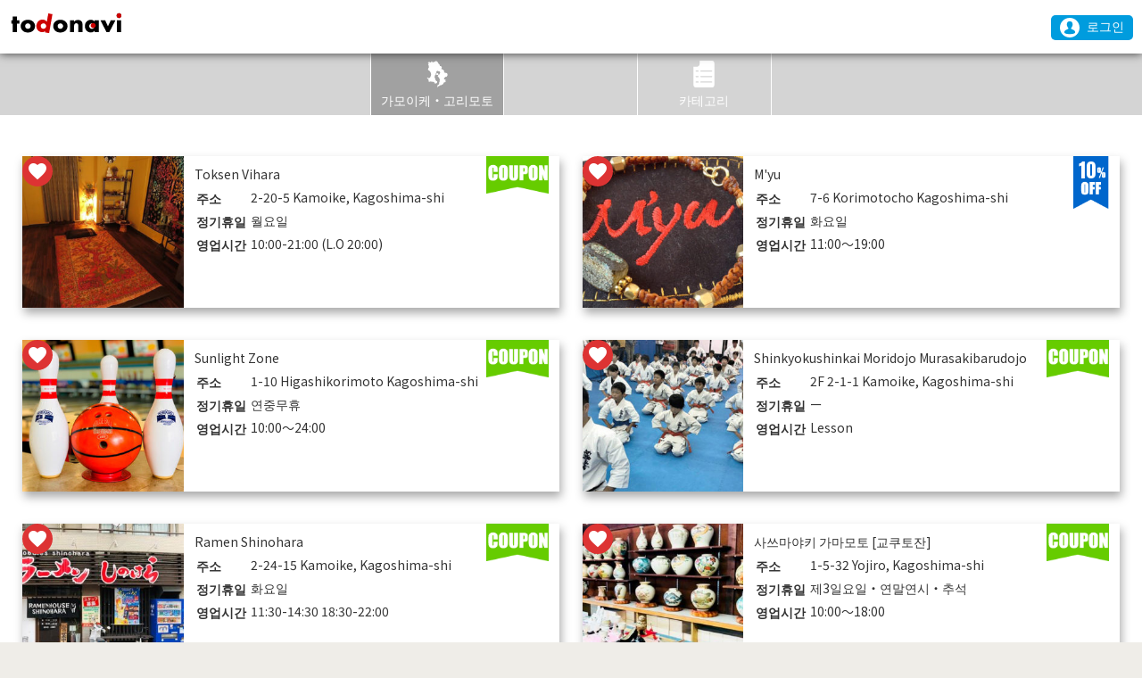

--- FILE ---
content_type: text/html; charset=UTF-8
request_url: https://todonavi.com/ko/sub_category/kamoike-korimoto/
body_size: 45045
content:







<!doctype html>
<html lang="ko_KR">
<head>

  
<!-- シングルページのシェア時のURL指定 -->


<title id="title">
가모이케・고리모토 | todo navi   다양한 카테고리의 쿠폰을받을 수있는 사이트</title>



<!-- Global site tag (gtag.js) - Google Analytics -->
<script async src="https://www.googletagmanager.com/gtag/js?id=UA-113376141-1"></script>
<script>
  window.dataLayer = window.dataLayer || [];
  function gtag(){dataLayer.push(arguments);}
  gtag('js', new Date());
  gtag('config', 'UA-113376141-1');
</script>

<meta http-equiv="Content-Type" content="text/html; charset=utf-8">
<meta name="viewport" content="width=device-width">
<!--<meta name="format-detection" content="telephone=no">-->
<meta name="apple-mobile-web-app-capable" content="no">

<!--CSS-->
<link rel="stylesheet" type="text/css" href="https://todonavi.com/wp-content/themes/todonavi3.com/css/common.css">
<link rel="stylesheet" type="text/css" href="https://todonavi.com/wp-content/themes/todonavi3.com/css/sp.css?ts=1769062931">
<link rel="stylesheet" type="text/css" href="https://todonavi.com/wp-content/themes/todonavi3.com/css/pc.css" media="only screen and (min-width:769px)">
<link rel="stylesheet" type="text/css" href="https://todonavi.com/wp-content/themes/todonavi3.com/css/pc.css" media="print">
<link rel="stylesheet" type="text/css" id="drawer.css-css" href="https://todonavi.com/wp-content/themes/todonavi3.com/css/drawer.css">
<link href="https://code.ionicframework.com/ionicons/2.0.1/css/ionicons.min.css" rel="stylesheet"> 
<link rel="stylesheet" type="text/css" href="https://todonavi.com/wp-content/themes/todonavi3.com/style.css?ts=1769062931">
<link href="https://use.fontawesome.com/releases/v5.0.6/css/all.css" rel="stylesheet">
<!-- google font -->
<link href="https://fonts.googleapis.com/css?family=Anton&display=swap" rel="stylesheet">
<!--JS-->

<script type="text/javascript" src="https://todonavi.com/wp-content/themes/todonavi3.com/js/jquery.js"></script>
<script type="text/javascript" src="https://todonavi.com/wp-content/themes/todonavi3.com/js/smartrollover.js"></script>
<script type="text/javascript" src="https://todonavi.com/wp-content/themes/todonavi3.com/js/common.js"></script>
<!-- 横並びコンテンツの高さ自動調整 -->
<script type="text/javascript" src="https://todonavi.com/wp-content/themes/todonavi3.com/js/fixHeight.js"></script>
<!-- slickスライダ -->
<link rel="stylesheet" type="text/css" href="https://todonavi.com/wp-content/themes/todonavi3.com/css/slick-theme.css">
<link rel="stylesheet" type="text/css" href="https://todonavi.com/wp-content/themes/todonavi3.com/css/slick.css">
<script type="text/javascript" src="https://todonavi.com/wp-content/themes/todonavi3.com/js/slick.js"></script>

<!-- 20200208追加 top slider -->
<script type="text/javascript" src="https://todonavi.com/wp-content/themes/todonavi3.com/js/top-slider-double.js"></script>
<script type="text/javascript" src="https://todonavi.com/wp-content/themes/todonavi3.com/js/top-slider-single.js"></script>
<script type="text/javascript" src="https://todonavi.com/wp-content/themes/todonavi3.com/js/recruitment-slider.js"></script>
<!-- SPmenu -->
<script type="text/javascript" src="https://todonavi.com/wp-content/themes/todonavi3.com/js/iscroll.js"></script>
<script type="text/javascript" src="https://todonavi.com/wp-content/themes/todonavi3.com/js/drawer.min.js"></script>
<script type="text/javascript" src="https://todonavi.com/wp-content/themes/todonavi3.com/js/dropdown.min.js"></script>


<script>
jQuery(function($){  
  $(function(){
    $('#register-btn').click(function(){
      var ref="https://todonavi.com/usces-member/?usces_page=newmember";
      window.location.href=ref;
      return false;
    });

    $('#mypage-btn').click(function(){
      var ref='https://todonavi.com/ko/usces-member/';
      window.location.href=ref;
      return false;
    });
  });
});  
</script>


		<!-- All in One SEO 4.7.5.1 - aioseo.com -->
		<meta name="robots" content="max-image-preview:large" />
		<meta name="google-site-verification" content="mxFxEBItcDQIJbswUq5xIZKueSrA6L8FyC1TCpblw1Y" />
		<link rel="canonical" href="https://todonavi.com/ko/item/sub_category/kamoike-korimoto/" />
		<meta name="generator" content="All in One SEO (AIOSEO) 4.7.5.1" />
		<meta name="google" content="nositelinkssearchbox" />
		<script type="application/ld+json" class="aioseo-schema">
			{"@context":"https:\/\/schema.org","@graph":[{"@type":"BreadcrumbList","@id":"https:\/\/todonavi.com\/ko\/sub_category\/kamoike-korimoto\/#breadcrumblist","itemListElement":[{"@type":"ListItem","@id":"https:\/\/todonavi.com\/ko\/#listItem","position":1,"name":"\u5bb6","item":"https:\/\/todonavi.com\/ko\/","nextItem":"https:\/\/todonavi.com\/ko\/item\/sub_category\/kamoike-korimoto\/#listItem"},{"@type":"ListItem","@id":"https:\/\/todonavi.com\/ko\/item\/sub_category\/kamoike-korimoto\/#listItem","position":2,"name":"\uac00\ubaa8\uc774\ucf00\u30fb\uace0\ub9ac\ubaa8\ud1a0","previousItem":"https:\/\/todonavi.com\/ko\/#listItem"}]},{"@type":"CollectionPage","@id":"https:\/\/todonavi.com\/ko\/sub_category\/kamoike-korimoto\/#collectionpage","url":"https:\/\/todonavi.com\/ko\/sub_category\/kamoike-korimoto\/","name":"\uac00\ubaa8\uc774\ucf00\u30fb\uace0\ub9ac\ubaa8\ud1a0 | \u3068\u3069\u306a\u3073 \u69d8\u3005\u306a\u30b8\u30e3\u30f3\u30eb\u306e\u30af\u30fc\u30dd\u30f3\u304c\u898b\u3064\u304b\u308b\u3001\u4f7f\u3048\u308b\u3001\u5f97\u3059\u308b\u30b5\u30a4\u30c8","inLanguage":"ko-KR","isPartOf":{"@id":"https:\/\/todonavi.com\/ko\/#website"},"breadcrumb":{"@id":"https:\/\/todonavi.com\/ko\/sub_category\/kamoike-korimoto\/#breadcrumblist"}},{"@type":"Organization","@id":"https:\/\/todonavi.com\/ko\/#organization","name":"todonavi","description":"\u69d8\u3005\u306a\u30b8\u30e3\u30f3\u30eb\u306e\u30af\u30fc\u30dd\u30f3\u304c\u898b\u3064\u304b\u308b\u3001\u4f7f\u3048\u308b\u3001\u5f97\u3059\u308b\u30b5\u30a4\u30c8","url":"https:\/\/todonavi.com\/ko\/","telephone":"+81998113195","logo":{"@type":"ImageObject","url":"https:\/\/todonavi.com\/wp-content\/uploads\/2019\/09\/tody.jpg","@id":"https:\/\/todonavi.com\/ko\/sub_category\/kamoike-korimoto\/#organizationLogo"},"image":{"@id":"https:\/\/todonavi.com\/ko\/sub_category\/kamoike-korimoto\/#organizationLogo"}},{"@type":"WebSite","@id":"https:\/\/todonavi.com\/ko\/#website","url":"https:\/\/todonavi.com\/ko\/","name":"\u3068\u3069\u306a\u3073   \u69d8\u3005\u306a\u30b8\u30e3\u30f3\u30eb\u306e\u30af\u30fc\u30dd\u30f3\u304c\u898b\u3064\u304b\u308b\u3001\u4f7f\u3048\u308b\u3001\u5f97\u3059\u308b\u30b5\u30a4\u30c8","description":"\u69d8\u3005\u306a\u30b8\u30e3\u30f3\u30eb\u306e\u30af\u30fc\u30dd\u30f3\u304c\u898b\u3064\u304b\u308b\u3001\u4f7f\u3048\u308b\u3001\u5f97\u3059\u308b\u30b5\u30a4\u30c8","inLanguage":"ko-KR","publisher":{"@id":"https:\/\/todonavi.com\/ko\/#organization"}}]}
		</script>
		<!-- All in One SEO -->

    <script>
        var ajaxurl = 'https://todonavi.com/wp-admin/admin-ajax.php';
    </script>
<link rel='dns-prefetch' href='//s.w.org' />
<link rel="alternate" type="application/rss+xml" title="とどなび   様々なジャンルのクーポンが見つかる、使える、得するサイト &raquo; 가모이케・고리모토 エリア 피드" href="https://todonavi.com/ko/item/sub_category/kamoike-korimoto/feed/" />
<link rel='stylesheet' id='wp-block-library-css'  href='https://todonavi.com/wp-includes/css/dist/block-library/style.min.css' type='text/css' media='all' />
<style id='global-styles-inline-css' type='text/css'>
body{--wp--preset--color--black: #000000;--wp--preset--color--cyan-bluish-gray: #abb8c3;--wp--preset--color--white: #ffffff;--wp--preset--color--pale-pink: #f78da7;--wp--preset--color--vivid-red: #cf2e2e;--wp--preset--color--luminous-vivid-orange: #ff6900;--wp--preset--color--luminous-vivid-amber: #fcb900;--wp--preset--color--light-green-cyan: #7bdcb5;--wp--preset--color--vivid-green-cyan: #00d084;--wp--preset--color--pale-cyan-blue: #8ed1fc;--wp--preset--color--vivid-cyan-blue: #0693e3;--wp--preset--color--vivid-purple: #9b51e0;--wp--preset--gradient--vivid-cyan-blue-to-vivid-purple: linear-gradient(135deg,rgba(6,147,227,1) 0%,rgb(155,81,224) 100%);--wp--preset--gradient--light-green-cyan-to-vivid-green-cyan: linear-gradient(135deg,rgb(122,220,180) 0%,rgb(0,208,130) 100%);--wp--preset--gradient--luminous-vivid-amber-to-luminous-vivid-orange: linear-gradient(135deg,rgba(252,185,0,1) 0%,rgba(255,105,0,1) 100%);--wp--preset--gradient--luminous-vivid-orange-to-vivid-red: linear-gradient(135deg,rgba(255,105,0,1) 0%,rgb(207,46,46) 100%);--wp--preset--gradient--very-light-gray-to-cyan-bluish-gray: linear-gradient(135deg,rgb(238,238,238) 0%,rgb(169,184,195) 100%);--wp--preset--gradient--cool-to-warm-spectrum: linear-gradient(135deg,rgb(74,234,220) 0%,rgb(151,120,209) 20%,rgb(207,42,186) 40%,rgb(238,44,130) 60%,rgb(251,105,98) 80%,rgb(254,248,76) 100%);--wp--preset--gradient--blush-light-purple: linear-gradient(135deg,rgb(255,206,236) 0%,rgb(152,150,240) 100%);--wp--preset--gradient--blush-bordeaux: linear-gradient(135deg,rgb(254,205,165) 0%,rgb(254,45,45) 50%,rgb(107,0,62) 100%);--wp--preset--gradient--luminous-dusk: linear-gradient(135deg,rgb(255,203,112) 0%,rgb(199,81,192) 50%,rgb(65,88,208) 100%);--wp--preset--gradient--pale-ocean: linear-gradient(135deg,rgb(255,245,203) 0%,rgb(182,227,212) 50%,rgb(51,167,181) 100%);--wp--preset--gradient--electric-grass: linear-gradient(135deg,rgb(202,248,128) 0%,rgb(113,206,126) 100%);--wp--preset--gradient--midnight: linear-gradient(135deg,rgb(2,3,129) 0%,rgb(40,116,252) 100%);--wp--preset--duotone--dark-grayscale: url('#wp-duotone-dark-grayscale');--wp--preset--duotone--grayscale: url('#wp-duotone-grayscale');--wp--preset--duotone--purple-yellow: url('#wp-duotone-purple-yellow');--wp--preset--duotone--blue-red: url('#wp-duotone-blue-red');--wp--preset--duotone--midnight: url('#wp-duotone-midnight');--wp--preset--duotone--magenta-yellow: url('#wp-duotone-magenta-yellow');--wp--preset--duotone--purple-green: url('#wp-duotone-purple-green');--wp--preset--duotone--blue-orange: url('#wp-duotone-blue-orange');--wp--preset--font-size--small: 13px;--wp--preset--font-size--medium: 20px;--wp--preset--font-size--large: 36px;--wp--preset--font-size--x-large: 42px;}.has-black-color{color: var(--wp--preset--color--black) !important;}.has-cyan-bluish-gray-color{color: var(--wp--preset--color--cyan-bluish-gray) !important;}.has-white-color{color: var(--wp--preset--color--white) !important;}.has-pale-pink-color{color: var(--wp--preset--color--pale-pink) !important;}.has-vivid-red-color{color: var(--wp--preset--color--vivid-red) !important;}.has-luminous-vivid-orange-color{color: var(--wp--preset--color--luminous-vivid-orange) !important;}.has-luminous-vivid-amber-color{color: var(--wp--preset--color--luminous-vivid-amber) !important;}.has-light-green-cyan-color{color: var(--wp--preset--color--light-green-cyan) !important;}.has-vivid-green-cyan-color{color: var(--wp--preset--color--vivid-green-cyan) !important;}.has-pale-cyan-blue-color{color: var(--wp--preset--color--pale-cyan-blue) !important;}.has-vivid-cyan-blue-color{color: var(--wp--preset--color--vivid-cyan-blue) !important;}.has-vivid-purple-color{color: var(--wp--preset--color--vivid-purple) !important;}.has-black-background-color{background-color: var(--wp--preset--color--black) !important;}.has-cyan-bluish-gray-background-color{background-color: var(--wp--preset--color--cyan-bluish-gray) !important;}.has-white-background-color{background-color: var(--wp--preset--color--white) !important;}.has-pale-pink-background-color{background-color: var(--wp--preset--color--pale-pink) !important;}.has-vivid-red-background-color{background-color: var(--wp--preset--color--vivid-red) !important;}.has-luminous-vivid-orange-background-color{background-color: var(--wp--preset--color--luminous-vivid-orange) !important;}.has-luminous-vivid-amber-background-color{background-color: var(--wp--preset--color--luminous-vivid-amber) !important;}.has-light-green-cyan-background-color{background-color: var(--wp--preset--color--light-green-cyan) !important;}.has-vivid-green-cyan-background-color{background-color: var(--wp--preset--color--vivid-green-cyan) !important;}.has-pale-cyan-blue-background-color{background-color: var(--wp--preset--color--pale-cyan-blue) !important;}.has-vivid-cyan-blue-background-color{background-color: var(--wp--preset--color--vivid-cyan-blue) !important;}.has-vivid-purple-background-color{background-color: var(--wp--preset--color--vivid-purple) !important;}.has-black-border-color{border-color: var(--wp--preset--color--black) !important;}.has-cyan-bluish-gray-border-color{border-color: var(--wp--preset--color--cyan-bluish-gray) !important;}.has-white-border-color{border-color: var(--wp--preset--color--white) !important;}.has-pale-pink-border-color{border-color: var(--wp--preset--color--pale-pink) !important;}.has-vivid-red-border-color{border-color: var(--wp--preset--color--vivid-red) !important;}.has-luminous-vivid-orange-border-color{border-color: var(--wp--preset--color--luminous-vivid-orange) !important;}.has-luminous-vivid-amber-border-color{border-color: var(--wp--preset--color--luminous-vivid-amber) !important;}.has-light-green-cyan-border-color{border-color: var(--wp--preset--color--light-green-cyan) !important;}.has-vivid-green-cyan-border-color{border-color: var(--wp--preset--color--vivid-green-cyan) !important;}.has-pale-cyan-blue-border-color{border-color: var(--wp--preset--color--pale-cyan-blue) !important;}.has-vivid-cyan-blue-border-color{border-color: var(--wp--preset--color--vivid-cyan-blue) !important;}.has-vivid-purple-border-color{border-color: var(--wp--preset--color--vivid-purple) !important;}.has-vivid-cyan-blue-to-vivid-purple-gradient-background{background: var(--wp--preset--gradient--vivid-cyan-blue-to-vivid-purple) !important;}.has-light-green-cyan-to-vivid-green-cyan-gradient-background{background: var(--wp--preset--gradient--light-green-cyan-to-vivid-green-cyan) !important;}.has-luminous-vivid-amber-to-luminous-vivid-orange-gradient-background{background: var(--wp--preset--gradient--luminous-vivid-amber-to-luminous-vivid-orange) !important;}.has-luminous-vivid-orange-to-vivid-red-gradient-background{background: var(--wp--preset--gradient--luminous-vivid-orange-to-vivid-red) !important;}.has-very-light-gray-to-cyan-bluish-gray-gradient-background{background: var(--wp--preset--gradient--very-light-gray-to-cyan-bluish-gray) !important;}.has-cool-to-warm-spectrum-gradient-background{background: var(--wp--preset--gradient--cool-to-warm-spectrum) !important;}.has-blush-light-purple-gradient-background{background: var(--wp--preset--gradient--blush-light-purple) !important;}.has-blush-bordeaux-gradient-background{background: var(--wp--preset--gradient--blush-bordeaux) !important;}.has-luminous-dusk-gradient-background{background: var(--wp--preset--gradient--luminous-dusk) !important;}.has-pale-ocean-gradient-background{background: var(--wp--preset--gradient--pale-ocean) !important;}.has-electric-grass-gradient-background{background: var(--wp--preset--gradient--electric-grass) !important;}.has-midnight-gradient-background{background: var(--wp--preset--gradient--midnight) !important;}.has-small-font-size{font-size: var(--wp--preset--font-size--small) !important;}.has-medium-font-size{font-size: var(--wp--preset--font-size--medium) !important;}.has-large-font-size{font-size: var(--wp--preset--font-size--large) !important;}.has-x-large-font-size{font-size: var(--wp--preset--font-size--x-large) !important;}
</style>
<link rel='stylesheet' id='bogo-css'  href='https://todonavi.com/wp-content/plugins/bogo/includes/css/style.css' type='text/css' media='all' />
<link rel='stylesheet' id='contact-form-7-css'  href='https://todonavi.com/wp-content/plugins/contact-form-7/includes/css/styles.css' type='text/css' media='all' />
<link rel='stylesheet' id='contact-form-7-confirm-css'  href='https://todonavi.com/wp-content/plugins/contact-form-7-add-confirm/includes/css/styles.css' type='text/css' media='all' />
<link rel='stylesheet' id='sow-button-base-css'  href='https://todonavi.com/wp-content/plugins/so-widgets-bundle/widgets/button/css/style.css' type='text/css' media='all' />
<link rel='stylesheet' id='sow-button-atom-f48737b793c2-css'  href='https://todonavi.com/wp-content/uploads/siteorigin-widgets/sow-button-atom-f48737b793c2.css' type='text/css' media='all' />
<link rel='stylesheet' id='theme-my-login-css'  href='https://todonavi.com/wp-content/plugins/theme-my-login/assets/styles/theme-my-login.min.css' type='text/css' media='all' />
<link rel='stylesheet' id='SFSIPLUSmainCss-css'  href='https://todonavi.com/wp-content/plugins/ultimate-social-media-plus/css/sfsi-style.css' type='text/css' media='all' />
<link rel='stylesheet' id='wp-pagenavi-css'  href='https://todonavi.com/wp-content/plugins/wp-pagenavi/pagenavi-css.css' type='text/css' media='all' />
<link rel='stylesheet' id='simple-favorites-css'  href='https://todonavi.com/wp-content/plugins/favorites/assets/css/favorites.css' type='text/css' media='all' />
<link rel='stylesheet' id='usces_default_css-css'  href='https://todonavi.com/wp-content/plugins/usc-e-shop/css/usces_default.css' type='text/css' media='all' />
<link rel='stylesheet' id='dashicons-css'  href='https://todonavi.com/wp-includes/css/dashicons.min.css' type='text/css' media='all' />
<link rel='stylesheet' id='usces_cart_css-css'  href='https://todonavi.com/wp-content/plugins/usc-e-shop/css/usces_cart.css' type='text/css' media='all' />
<link rel='stylesheet' id='al_ic_revs_styles-css'  href='https://todonavi.com/wp-content/plugins/reviews-plus/css/reviews-plus.min.css?timestamp=1732071509' type='text/css' media='all' />
<script type='text/javascript' id='jquery-core-js-extra'>
/* <![CDATA[ */
var selectChildTable = {"gourmet":[{"term_id":1568,"name":"\uc774\uc790\uce74\uc57c","slug":"izakaya","term_group":0,"term_taxonomy_id":1568,"taxonomy":"top_category","description":"","parent":1502,"count":19,"filter":"raw","term_order":"0"},{"term_id":1629,"name":"\uc77c\uc2dd","slug":"washoku","term_group":0,"term_taxonomy_id":1629,"taxonomy":"top_category","description":"","parent":1502,"count":13,"filter":"raw","term_order":"0"},{"term_id":1544,"name":"\uc774\uc790\uce74\uc57c","slug":"yofuizakaya","term_group":0,"term_taxonomy_id":1544,"taxonomy":"top_category","description":"","parent":1502,"count":11,"filter":"raw","term_order":"0"},{"term_id":1581,"name":"\uce74\ud398","slug":"cafe","term_group":0,"term_taxonomy_id":1581,"taxonomy":"top_category","description":"","parent":1502,"count":11,"filter":"raw","term_order":"0"},{"term_id":1628,"name":"\uba74\ub958","slug":"menrui","term_group":0,"term_taxonomy_id":1628,"taxonomy":"top_category","description":"","parent":1502,"count":11,"filter":"raw","term_order":"0"},{"term_id":1566,"name":"\uce74\ub808","slug":"curry","term_group":0,"term_taxonomy_id":1566,"taxonomy":"top_category","description":"","parent":1502,"count":8,"filter":"raw","term_order":"0"},{"term_id":1571,"name":"\ub808\uc2a4\ud1a0\ub791","slug":"yoshoku","term_group":0,"term_taxonomy_id":1571,"taxonomy":"top_category","description":"","parent":1502,"count":6,"filter":"raw","term_order":"0"},{"term_id":1608,"name":"\ub3c4\uc2dc\ub77d\u30fb\ubc18\ucc2c","slug":"bento","term_group":0,"term_taxonomy_id":1608,"taxonomy":"top_category","description":"","parent":1502,"count":6,"filter":"raw","term_order":"0"},{"term_id":1548,"name":"\ub3c8\uae4c\uc2a4","slug":"tonkatsu-gyukatsu","term_group":0,"term_taxonomy_id":1548,"taxonomy":"top_category","description":"","parent":1502,"count":5,"filter":"raw","term_order":"0"},{"term_id":118,"name":"\uadf8\ub9b4\u30fb\uc2a4\ud14c\uc774\ud06c","slug":"yakiniku","term_group":0,"term_taxonomy_id":118,"taxonomy":"top_category","description":"","parent":1502,"count":5,"filter":"raw","term_order":"0"},{"term_id":1528,"name":"\uacfc\uc790","slug":"wagashi","term_group":0,"term_taxonomy_id":1528,"taxonomy":"top_category","description":"","parent":1502,"count":5,"filter":"raw","term_order":"0"},{"term_id":1574,"name":"\uc774\ud0c8\ub9ac\uc548 \ub808\uc2a4\ud1a0\ub791","slug":"italian","term_group":0,"term_taxonomy_id":1574,"taxonomy":"top_category","description":"","parent":1502,"count":2,"filter":"raw","term_order":"0"},{"term_id":1630,"name":"\uc544\uc2dc\uc544 \uc694\ub9ac","slug":"asiafood","term_group":0,"term_taxonomy_id":1630,"taxonomy":"top_category","description":"","parent":1502,"count":2,"filter":"raw","term_order":"0"},{"term_id":1550,"name":"\uc778\ub3c4 \uce74\ub808","slug":"indiancurry","term_group":0,"term_taxonomy_id":1550,"taxonomy":"top_category","description":"","parent":1502,"count":1,"filter":"raw","term_order":"0"}],"shopping":[{"term_id":1636,"name":"\uac70\uc8fc","slug":"housing","term_group":0,"term_taxonomy_id":1636,"taxonomy":"top_category","description":"","parent":8,"count":17,"filter":"raw","term_order":"0"},{"term_id":1635,"name":"\uc74c\uc2dd","slug":"food","term_group":0,"term_taxonomy_id":1635,"taxonomy":"top_category","description":"","parent":8,"count":9,"filter":"raw","term_order":"0"},{"term_id":1634,"name":"\uc637","slug":"clothes","term_group":0,"term_taxonomy_id":1634,"taxonomy":"top_category","description":"","parent":8,"count":7,"filter":"raw","term_order":"0"}],"hobby-learning":[{"term_id":1559,"name":"\uc601\uc5b4 \ud68c\ud654 \uad50\uc2e4","slug":"language","term_group":0,"term_taxonomy_id":1559,"taxonomy":"top_category","description":"","parent":1504,"count":9,"filter":"raw","term_order":"0"},{"term_id":1638,"name":"\ubc1c\ub808 \u30fb\ub304\uc2a4","slug":"ballet-dance","term_group":0,"term_taxonomy_id":1638,"taxonomy":"top_category","description":"","parent":1504,"count":9,"filter":"raw","term_order":"0"},{"term_id":1652,"name":"\u6b66\u9053\u30fb\u7a7a\u624b","slug":"budo-karate","term_group":0,"term_taxonomy_id":1652,"taxonomy":"top_category","description":"","parent":1504,"count":4,"filter":"raw","term_order":"0"},{"term_id":1658,"name":"\u66f8\u9053","slug":"shodo","term_group":0,"term_taxonomy_id":1658,"taxonomy":"top_category","description":"","parent":1504,"count":4,"filter":"raw","term_order":"0"},{"term_id":1564,"name":"\uc720\uc544 \u00b7 \uc544\ub3d9 \uad50\uc721","slug":"yoji-jido","term_group":0,"term_taxonomy_id":1564,"taxonomy":"top_category","description":"","parent":1504,"count":2,"filter":"raw","term_order":"0"},{"term_id":1657,"name":"\u97f3\u697d","slug":"music","term_group":0,"term_taxonomy_id":1657,"taxonomy":"top_category","description":"","parent":1504,"count":2,"filter":"raw","term_order":"0"},{"term_id":1604,"name":"\uad8c\ud22c","slug":"boxing","term_group":0,"term_taxonomy_id":1604,"taxonomy":"top_category","description":"","parent":1504,"count":1,"filter":"raw","term_order":"0"},{"term_id":1659,"name":"\u9676\u82b8","slug":"togei","term_group":0,"term_taxonomy_id":1659,"taxonomy":"top_category","description":"","parent":1504,"count":1,"filter":"raw","term_order":"0"}],"beauty":[{"term_id":1573,"name":"\ud734\uc2dd","slug":"relaxation","term_group":0,"term_taxonomy_id":1573,"taxonomy":"top_category","description":"","parent":7,"count":8,"filter":"raw","term_order":"0"},{"term_id":1572,"name":"\uc5d0\uc2a4\ud14c\ud2f1","slug":"esthetic","term_group":0,"term_taxonomy_id":1572,"taxonomy":"top_category","description":"","parent":7,"count":7,"filter":"raw","term_order":"0"},{"term_id":1637,"name":"\uc774\ubc1c\uc0ac\u30fb\ubbf8\uc6a9\uc2e4","slug":"beauty-salon-beauty","term_group":0,"term_taxonomy_id":1637,"taxonomy":"top_category","description":"","parent":7,"count":6,"filter":"raw","term_order":"0"},{"term_id":1523,"name":"\uc694\uac00 \uad50\uc2e4","slug":"yoga-fitness","term_group":0,"term_taxonomy_id":1523,"taxonomy":"top_category","description":"","parent":7,"count":6,"filter":"raw","term_order":"0"},{"term_id":1602,"name":"\ub124\uc77c\u30fb\uc18d\ub208\uc379","slug":"naileyelash","term_group":0,"term_taxonomy_id":1602,"taxonomy":"top_category","description":"","parent":7,"count":3,"filter":"raw","term_order":"0"},{"term_id":1606,"name":"\ud53c\ud2b8\ub2c8\uc2a4","slug":"fitness","term_group":0,"term_taxonomy_id":1606,"taxonomy":"top_category","description":"","parent":7,"count":1,"filter":"raw","term_order":"0"},{"term_id":1527,"name":"\uac74\uac15","slug":"kenko","term_group":0,"term_taxonomy_id":1527,"taxonomy":"top_category","description":"","parent":7,"count":1,"filter":"raw","term_order":"0"}],"service":[{"term_id":1655,"name":"\u30d7\u30ea\u30f3\u30c8\u30fb\u88fd\u4f5c\u30fb\u30ea\u30da\u30a2\u30fb\u30ea\u30e1\u30a4\u30af","slug":"print-repair-remake","term_group":0,"term_taxonomy_id":1655,"taxonomy":"top_category","description":"","parent":1506,"count":8,"filter":"raw","term_order":"0"},{"term_id":1639,"name":"\ub300\uc5ec","slug":"rental","term_group":0,"term_taxonomy_id":1639,"taxonomy":"top_category","description":"","parent":1506,"count":6,"filter":"raw","term_order":"0"},{"term_id":1640,"name":"\uc0dd\ud65c\u30fb\uac70\uc8fc\uc9c0","slug":"life","term_group":0,"term_taxonomy_id":1640,"taxonomy":"top_category","description":"","parent":1506,"count":5,"filter":"raw","term_order":"0"},{"term_id":1591,"name":"\uc0ac\uc9c4\uad00","slug":"photo-studio","term_group":0,"term_taxonomy_id":1591,"taxonomy":"top_category","description":"","parent":1506,"count":4,"filter":"raw","term_order":"0"},{"term_id":1589,"name":"\uc6b4\uc138","slug":"fortune-telling-counseling","term_group":0,"term_taxonomy_id":1589,"taxonomy":"top_category","description":"","parent":1506,"count":2,"filter":"raw","term_order":"0"},{"term_id":1583,"name":"\ud638\ud154","slug":"hotel","term_group":0,"term_taxonomy_id":1583,"taxonomy":"top_category","description":"","parent":1506,"count":1,"filter":"raw","term_order":"0"},{"term_id":1661,"name":"\u30af\u30ea\u30fc\u30cb\u30f3\u30b0","slug":"dry-cleaning","term_group":0,"term_taxonomy_id":1661,"taxonomy":"top_category","description":"","parent":1506,"count":1,"filter":"raw","term_order":"0"},{"term_id":1662,"name":"\u81ea\u52d5\u8eca\u5b66\u6821","slug":"drivers-school","term_group":0,"term_taxonomy_id":1662,"taxonomy":"top_category","description":"","parent":1506,"count":1,"filter":"raw","term_order":"0"},{"term_id":1663,"name":"\u5bb6\u4e8b\u4ee3\u884c\u30b5\u30fc\u30d3\u30b9","slug":"kajidaikou","term_group":0,"term_taxonomy_id":1663,"taxonomy":"top_category","description":"","parent":1506,"count":1,"filter":"raw","term_order":"0"}],"refresh":[{"term_id":1547,"name":"\uc628\ucc9c","slug":"onsen","term_group":0,"term_taxonomy_id":1547,"taxonomy":"top_category","description":"","parent":1625,"count":5,"filter":"raw","term_order":"0"},{"term_id":1561,"name":"\uc624\ub77d","slug":"amusement","term_group":0,"term_taxonomy_id":1561,"taxonomy":"top_category","description":"","parent":1625,"count":3,"filter":"raw","term_order":"0"},{"term_id":1538,"name":"\uc601\ud654\uad00","slug":"eigakan","term_group":0,"term_taxonomy_id":1538,"taxonomy":"top_category","description":"","parent":1625,"count":2,"filter":"raw","term_order":"0"},{"term_id":1579,"name":"\ub178\ub798\ubc29","slug":"karaoke","term_group":0,"term_taxonomy_id":1579,"taxonomy":"top_category","description":"","parent":1625,"count":2,"filter":"raw","term_order":"0"},{"term_id":193,"name":"\uccb4\ud5d8","slug":"experience","term_group":0,"term_taxonomy_id":193,"taxonomy":"top_category","description":"","parent":1625,"count":1,"filter":"raw","term_order":"0"}]};
/* ]]> */
</script>
<script type='text/javascript' src='https://todonavi.com/wp-includes/js/jquery/jquery.min.js' id='jquery-core-js'></script>
<script type='text/javascript' id='jquery-core-js-after'>
jQuery(function($){
  var category_child_menu_label = '장르';

  $('#category_menu').change(function(e) {
    var selectChild = $('#category_child_menu');
    var selectParentSlug = $(this).val();
    selectChild.find('option').remove();    
    $('.label02').text(category_child_menu_label);
    if (selectChildTable && selectChildTable[selectParentSlug ]) {      
      selectChild.append('<option value disabled selected>' + '　　' + '</option>');
      $.each(selectChildTable[selectParentSlug], function(i, v) {
        selectChild.append('<option value="' + v['slug'] + '">' + v['name'] + '</option>');
      });
    }
  });
  $('#category_menu').change();
});
</script>
<script type='text/javascript' src='https://todonavi.com/wp-includes/js/jquery/jquery-migrate.min.js' id='jquery-migrate-js'></script>
<script type='text/javascript' id='favorites-js-extra'>
/* <![CDATA[ */
var favorites_data = {"ajaxurl":"https:\/\/todonavi.com\/wp-admin\/admin-ajax.php","nonce":"0c33a7a775","favorite":"<i class=\"sf-icon-love\"><\/i>","favorited":"<i class=\"sf-icon-love\"><\/i>","includecount":"1","indicate_loading":"1","loading_text":"Loading","loading_image":"","loading_image_active":"","loading_image_preload":"","cache_enabled":"1","button_options":{"button_type":"custom","custom_colors":true,"box_shadow":true,"include_count":true,"default":{"background_default":"#dd3333","border_default":false,"text_default":"#ffffff","icon_default":false,"count_default":false},"active":{"background_active":"#dd3333","border_active":false,"text_active":"#ffffff","icon_active":false,"count_active":false}},"authentication_modal_content":"<p>Please login to add favorites.<\/p>\n<p><a href=\"#\" data-favorites-modal-close>Dismiss this notice<\/a><\/p>\n","authentication_redirect":"","dev_mode":"","logged_in":"","user_id":"0","authentication_redirect_url":"https:\/\/todonavi.com\/ko\/login\/"};
/* ]]> */
</script>
<script type='text/javascript' src='https://todonavi.com/wp-content/plugins/favorites/assets/js/favorites.min.js' id='favorites-js'></script>
<script type='text/javascript' id='al_ic_revs_scripts-js-extra'>
/* <![CDATA[ */
var ic_revs = {"no_rating":"<div class=\"al-box warning\">The rating cannot be empty.<\/div>","no_empty":"<div class=\"al-box warning\">A valid value is required.<\/div>","check_errors":"<div class=\"al-box warning\">Please fill all the required data.<\/div>"};
/* ]]> */
</script>
<script type='text/javascript' src='https://todonavi.com/wp-content/plugins/reviews-plus/js/reviews-plus.min.js?timestamp=1732071509' id='al_ic_revs_scripts-js'></script>
<link rel="https://api.w.org/" href="https://todonavi.com/ko/wp-json/" /><link rel="EditURI" type="application/rsd+xml" title="RSD" href="https://todonavi.com/xmlrpc.php?rsd" />
<link rel="wlwmanifest" type="application/wlwmanifest+xml" href="https://todonavi.com/wp-includes/wlwmanifest.xml" /> 
<link rel="alternate" hreflang="es-ES" href="https://todonavi.com/es/sub_category/kamoike-korimoto/" />
<link rel="alternate" hreflang="ja" href="https://todonavi.com/sub_category/kamoike-korimoto/" />
<link rel="alternate" hreflang="ko-KR" href="https://todonavi.com/ko/sub_category/kamoike-korimoto/" />
<link rel="alternate" hreflang="zh-CN" href="https://todonavi.com/zh-CN/sub_category/kamoike-korimoto/" />
<link rel="alternate" hreflang="zh-TW" href="https://todonavi.com/zh-TW/sub_category/kamoike-korimoto/" />
<link rel="alternate" hreflang="en-US" href="https://todonavi.com/en/sub_category/kamoike-korimoto/" />
	<script>
		window.addEventListener("sfsi_plus_functions_loaded", function() {
			var body = document.getElementsByTagName('body')[0];
			// console.log(body);
			body.classList.add("sfsi_plus_3.53");
		})
		// window.addEventListener('sfsi_plus_functions_loaded',function(e) {
		// 	jQuery("body").addClass("sfsi_plus_3.53")
		// });
		jQuery(document).ready(function(e) {
			jQuery("body").addClass("sfsi_plus_3.53")
		});

		function sfsi_plus_processfurther(ref) {
			var feed_id = '[base64]';
			var feedtype = 8;
			var email = jQuery(ref).find('input[name="email"]').val();
			var filter = /^(([^<>()[\]\\.,;:\s@\"]+(\.[^<>()[\]\\.,;:\s@\"]+)*)|(\".+\"))@((\[[0-9]{1,3}\.[0-9]{1,3}\.[0-9]{1,3}\.[0-9]{1,3}\])|(([a-zA-Z\-0-9]+\.)+[a-zA-Z]{2,}))$/;
			if ((email != "Enter your email") && (filter.test(email))) {
				if (feedtype == "8") {
					var url = "https://api.follow.it/subscription-form/" + feed_id + "/" + feedtype;
					window.open(url, "popupwindow", "scrollbars=yes,width=1080,height=760");
					return true;
				}
			} else {
				alert("Please enter email address");
				jQuery(ref).find('input[name="email"]').focus();
				return false;
			}
		}
	</script>
	<style>
		.sfsi_plus_subscribe_Popinner {
			width: 100% !important;
			height: auto !important;
			border: 1px solid #b5b5b5 !important;
			padding: 18px 0px !important;
			background-color: #ffffff !important;
		}

		.sfsi_plus_subscribe_Popinner form {
			margin: 0 20px !important;
		}

		.sfsi_plus_subscribe_Popinner h5 {
			font-family: Helvetica,Arial,sans-serif !important;

			font-weight: bold !important;
			color: #000000 !important;
			font-size: 16px !important;
			text-align: center !important;
			margin: 0 0 10px !important;
			padding: 0 !important;
		}

		.sfsi_plus_subscription_form_field {
			margin: 5px 0 !important;
			width: 100% !important;
			display: inline-flex;
			display: -webkit-inline-flex;
		}

		.sfsi_plus_subscription_form_field input {
			width: 100% !important;
			padding: 10px 0px !important;
		}

		.sfsi_plus_subscribe_Popinner input[type=email] {
			font-family: Helvetica,Arial,sans-serif !important;

			font-style: normal !important;
			color:  !important;
			font-size: 14px !important;
			text-align: center !important;
		}

		.sfsi_plus_subscribe_Popinner input[type=email]::-webkit-input-placeholder {
			font-family: Helvetica,Arial,sans-serif !important;

			font-style: normal !important;
			color:  !important;
			font-size: 14px !important;
			text-align: center !important;
		}

		.sfsi_plus_subscribe_Popinner input[type=email]:-moz-placeholder {
			/* Firefox 18- */
			font-family: Helvetica,Arial,sans-serif !important;

			font-style: normal !important;
			color:  !important;
			font-size: 14px !important;
			text-align: center !important;
		}

		.sfsi_plus_subscribe_Popinner input[type=email]::-moz-placeholder {
			/* Firefox 19+ */
			font-family: Helvetica,Arial,sans-serif !important;

			font-style: normal !important;
			color:  !important;
			font-size: 14px !important;
			text-align: center !important;
		}

		.sfsi_plus_subscribe_Popinner input[type=email]:-ms-input-placeholder {
			font-family: Helvetica,Arial,sans-serif !important;

			font-style: normal !important;
			color:  !important;
			font-size: 14px !important;
			text-align: center !important;
		}

		.sfsi_plus_subscribe_Popinner input[type=submit] {
			font-family: Helvetica,Arial,sans-serif !important;

			font-weight: bold !important;
			color: #000000 !important;
			font-size: 16px !important;
			text-align: center !important;
			background-color: #dedede !important;
		}
	</style>
	<meta name="follow.[base64]" content="Ja6qzsWbqZbNmCBvSnND"/>		<style type="text/css" id="wp-custom-css">
			/* 20200501 予備 */

/* サイドバー部分 */
#custom_html-2,#media_image-6,#media_image-3,#media_image-4,#media_image-7{
	display:none;
}		</style>
		
<link rel="shortcut icon" href="/favicon.ico" type="image/vnd.microsoft.icon">
<link rel="icon" href="/favicon.ico" type="image/vnd.microsoft.icon">
<link rel="apple-touch-icon" href="/apple-touch-icon.png" />


<script type='text/javascript' src='https://platform-api.sharethis.com/js/sharethis.js#property=60018c2c16f5060012ad1989&product=sop' async='async'></script>


</head>

<body id="top" class="drawer drawer--right" data-tmpdir="https://todonavi.com/wp-content/themes/todonavi3.com/">
  <div id="wptime-plugin-preloader"></div>
<!-- Google Tag Manager -->
<!-- End Google Tag Manager -->

  
        <h1>todonavi - 일본 문화 및 관광 정보 사이트</h1>
    


  <nav class="drawer-nav">
    <ul class="drawer-menu">
                </ul>
  </nav>
<div id="wrapper">
	<!-- 20200418ogata -->
      	<!-- 言語切替 -->
        <div id="language" class="language">
        	<div class="language_switching_box">
          <div class="display_selectedItem
                        bogoflags-kr
            ">
          </div><!-- .display_selectedItem -->
          <ul id="flip" class="bogo-language-switcher"><li class="selected lang">Language</li><li class="en-US en first" value="https://todonavi.com/en/sub_category/kamoike-korimoto/"> <a rel="alternate" hreflang="en-US" href="https://todonavi.com/en/sub_category/kamoike-korimoto/" title="English">English</a></li>
<li class="es-ES es" value="https://todonavi.com/es/sub_category/kamoike-korimoto/"> <a rel="alternate" hreflang="es-ES" href="https://todonavi.com/es/sub_category/kamoike-korimoto/" title="Spanish">Español</a></li>
<li class="ja" value="https://todonavi.com/sub_category/kamoike-korimoto/"> <a rel="alternate" hreflang="ja" href="https://todonavi.com/sub_category/kamoike-korimoto/" title="Japanese">日本語</a></li>
<li class="ko-KR ko current" value="https://todonavi.com/ko/sub_category/kamoike-korimoto/"> <a rel="alternate" hreflang="ko-KR" href="https://todonavi.com/ko/sub_category/kamoike-korimoto/" title="Korean">한국어</a></li>
<li class="zh-CN" value="https://todonavi.com/zh-CN/sub_category/kamoike-korimoto/"> <a rel="alternate" hreflang="zh-CN" href="https://todonavi.com/zh-CN/sub_category/kamoike-korimoto/" title="Chinese (China)">简体中文</a></li>
<li class="zh-TW last" value="https://todonavi.com/zh-TW/sub_category/kamoike-korimoto/"> <a rel="alternate" hreflang="zh-TW" href="https://todonavi.com/zh-TW/sub_category/kamoike-korimoto/" title="Chinese (Taiwan)">繁體中文</a></li>
</ul>
      </div>
        </div><!-- #language -->
<!-- END 20200418 -->

  <header id="header">
    <div id="sp_inner" class="sp">
      <div class="sp_header_search">
        <p class="open_search_form_button"><img src="https://todonavi.com/wp-content/themes/todonavi3.com/img3/icon-sp-search.svg" alt="search icon"/></p>
        <div class="header_serach_box_wrapper hidden">
          <p class="close_search_form_button">×</p>
          <div class="header_serach_box">
            <!-- 検索 -->
            <form role="search" id="form" action="https://todonavi.com/ko/" method="get">
              <input id="sbox" name="s" type="text" placeholder="">
              <input type="hidden" name="locale" value="ko_KR">
              <button type="submit" id="sbtn">
                <img src="https://todonavi.com/wp-content/themes/todonavi3.com/img3/search.svg" alt="">
              </button>
            </form>
          </div><!-- .header_search_box -->
        </div><!-- .header_search_box_wrapper -->
      </div><!-- .sp_header_search -->

<script type="text/javascript">
  $('p.open_search_form_button').on('click', function(){
    $('div.header_serach_box_wrapper').removeClass('hidden');
  });
</script>
<script type="text/javascript">
  $('p.close_search_form_button').on('click', function(){
    $('div.header_serach_box_wrapper').addClass('hidden');
  });
</script>
      <div class="top_logo">
        <a href="https://todonavi.com/ko" class="logo">
          <p><img src="https://todonavi.com/wp-content/themes/todonavi3.com/img3/todonavi-logo.svg" alt="とどなび todonavi"/></p>
        </a>
      </div>     
      <div class="sp_nav"><img src="https://todonavi.com/wp-content/themes/todonavi3.com/img3/icon-sp-menu.svg" alt="icon menu"/></div>
    </div><!-- #sp_inner -->
    
    <div class="container is_hidden">      
        <a href="https://todonavi.com/ko" class="main_logo">
          <img src="https://todonavi.com/wp-content/themes/todonavi3.com/img3/todonavi-logo.svg" alt="とどなび todonavi" class="is-hidden">
        </a>
      
      <div class="header-wrap">

        

      <!-- 検索ページへのリンク20201207 -->
        <!-- <div class="new_search">
          <a href="https://todonavi.com/ko/search00/"></a>                   
        </div> -->
        <!-- END20201207 -->    

        <ul class="header_search_listing">

          <li class="category_menu">
            카테고리            <div id="category_menu_listing" class="hidden_listing">
              <ul>
                <li>
                  <a href="https://todonavi.com/ko/top_category/gourmet"><img src="https://todonavi.com/wp-content/themes/todonavi3.com/img3/cat-gourmet.svg" alt="식도락가" /><p>식도락가</p></a>
                </li>
                <li>
                  <a href="https://todonavi.com/ko/top_category/shopping"><img src="https://todonavi.com/wp-content/themes/todonavi3.com/img3/cat-shopping.svg" alt="쇼핑" /><p>쇼핑</p></a>
                </li>
                <li>
                  <a href="https://todonavi.com/ko/top_category/hobby-learning"><img src="https://todonavi.com/wp-content/themes/todonavi3.com/img3/cat-hobby-learning.svg" alt="취미・습관" /><p>취미・습관</p></a>
                </li>
                <li>
                  <a href="https://todonavi.com/ko/top_category/beauty"><img src="https://todonavi.com/wp-content/themes/todonavi3.com/img3/cat-beauty.svg" alt="미용 및휴식" /><p>미용 및휴식</p></a>
                </li>
                <!-- <li>
                  <a href="https://todonavi.com/ko/top_category/rental"><img src="https://todonavi.com/wp-content/themes/todonavi3.com/img3/cat-rental.svg" alt="대여" /><p>대여</p></a>
                </li> -->
                <li>
                  <a href="https://todonavi.com/ko/top_category/refresh"><img src="https://todonavi.com/wp-content/themes/todonavi3.com/img3/cat-refresh.svg" alt="새로 고침" /><p>새로 고침</p></a>
                </li>
                <li>
                  <a href="https://todonavi.com/ko/top_category/service"><img src="https://todonavi.com/wp-content/themes/todonavi3.com/img3/cat-service.svg" alt="서비스" /><p>서비스</p></a>
                </li>
                <!-- <li>
                  <a href="https://todonavi.com/ko/top_category/hot_springs"><img src="https://todonavi.com/wp-content/themes/todonavi3.com/img3/cat-hot_springs.svg" alt="온천" /><p>온천</p></a>
                </li>
                <li>
                  <a href="https://todonavi.com/ko/top_category/leisure"><img src="https://todonavi.com/wp-content/themes/todonavi3.com/img3/cat-leisure.svg" alt="경험과 여가" /><p>경험과 여가</p></a>
                </li> -->
              </ul>
            </div><!-- .hidden_listing -->
          </li><!-- .category_menu -->
          <li class="area_menu">
            지역            <div id="area_menu_listing" class="hidden_listing">
              <ul>
<li><a href="https://todonavi.com/ko/sub_category/kagoshima-shi/">가고시마시</a></li><li><a href="https://todonavi.com/ko/sub_category/kirishima-shi/">기리시마시</a></li><li><a href="https://todonavi.com/ko/sub_category/ibusuki-shi/">이부스키시</a></li><li><a href="https://todonavi.com/ko/sub_category/kyushu-okinawa/">큐슈 ・ 오키나와</a></li><li><a href="https://todonavi.com/ko/sub_category/chugoku-shikoku/">주고쿠 ・ 시코쿠</a></li><li><a href="https://todonavi.com/ko/sub_category/kansai/">간사이</a></li><li><a href="https://todonavi.com/ko/sub_category/tokai-hokuriku/">도카이 ・ 호쿠리쿠</a></li><li><a href="https://todonavi.com/ko/sub_category/kanto/">관동</a></li><li><a href="https://todonavi.com/ko/sub_category/tohoku/">도호쿠</a></li><li><a href="https://todonavi.com/ko/sub_category/hokkaido/">홋카이도</a></li><li><a href="https://todonavi.com/ko/sub_category/chuoeki/">츄 오역</a></li><li><a href="https://todonavi.com/ko/sub_category/tenmonkan/">텐몬칸</a></li><li><a href="https://todonavi.com/ko/sub_category/kishaba-arata/">키샤바・아라타</a></li><li><a href="https://todonavi.com/ko/sub_category/kamoike-korimoto/">가모이케・고리모토</a></li><li><a href="https://todonavi.com/ko/sub_category/murasakibaru-usuki/">무라사키바루・우스키</a></li><li><a href="https://todonavi.com/ko/sub_category/taniyama/">타니야마</a></li>              </ul>
<!--
              <p class="show_all_area">모든 지역</p>
-->
            </div><!-- .area_menu_listing -->
          </li><!-- .area_menu -->
        </ul><!-- .header_search_listing -->
<!--
<script type="text/javascript">
  $('p.show_all_area').on('click', function(){
    $('p.show_all_area').css('display', 'none');
    $('div#area_menu_listing ul').css('overflow-y', 'scroll');
  });
</script>
-->
        <div class="header_serach_box_wrapper">
          <div class="header_serach_box">
            <!-- 検索 -->
            <form role="search" id="form" action="https://todonavi.com/ko/" method="get">
              <input id="sbox" name="s" type="text" placeholder="">
              <input type="hidden" name="locale" value="ko_KR">
              <button type="submit" id="sbtn">
                <img src="https://todonavi.com/wp-content/themes/todonavi3.com/img3/search.svg" alt="">
              </button>
            </form>
          </div><!-- .header_search_box -->
        </div><!-- .header_search_box_wrapper -->
        <div id="header_memberbox_wrapper">
          <div id="header_memberbox">
                        <a id="header_login_button" class="header_member_button" href="https://todonavi.com/ko/usces-member/"><img src="https://todonavi.com/wp-content/themes/todonavi3.com/img3/icon-login.svg" alt="ログインアイコン">
              <!-- 20200508 ログイン新規登録の多言語化-->
            로그인            </a>
                      </div><!-- .header_memberbox -->
        </div><!-- .header_memberbox_wrapper -->
      </div><!-- .header-wrap -->
    </div><!-- .container -->
    </header>
  <div class="sp_lang_menu sp">
    <ul id="flip" class="bogo-language-switcher"><li class="selected lang">Language</li><li class="en-US en first" value="https://todonavi.com/en/sub_category/kamoike-korimoto/"> <a rel="alternate" hreflang="en-US" href="https://todonavi.com/en/sub_category/kamoike-korimoto/" title="English">English</a></li>
<li class="es-ES es" value="https://todonavi.com/es/sub_category/kamoike-korimoto/"> <a rel="alternate" hreflang="es-ES" href="https://todonavi.com/es/sub_category/kamoike-korimoto/" title="Spanish">Español</a></li>
<li class="ja" value="https://todonavi.com/sub_category/kamoike-korimoto/"> <a rel="alternate" hreflang="ja" href="https://todonavi.com/sub_category/kamoike-korimoto/" title="Japanese">日本語</a></li>
<li class="ko-KR ko current" value="https://todonavi.com/ko/sub_category/kamoike-korimoto/"> <a rel="alternate" hreflang="ko-KR" href="https://todonavi.com/ko/sub_category/kamoike-korimoto/" title="Korean">한국어</a></li>
<li class="zh-CN" value="https://todonavi.com/zh-CN/sub_category/kamoike-korimoto/"> <a rel="alternate" hreflang="zh-CN" href="https://todonavi.com/zh-CN/sub_category/kamoike-korimoto/" title="Chinese (China)">简体中文</a></li>
<li class="zh-TW last" value="https://todonavi.com/zh-TW/sub_category/kamoike-korimoto/"> <a rel="alternate" hreflang="zh-TW" href="https://todonavi.com/zh-TW/sub_category/kamoike-korimoto/" title="Chinese (Taiwan)">繁體中文</a></li>
</ul>
  </div>
  
  <div class="sp_nav_list">
    <div class="sp_menu_list">
          <ul class="menu_list">
<!--
        <li class="search"><form role="search" method="get" id="searchform" action="https://todonavi.com/ko/">
  <div>
    <input type="text" value="" name="s" id="s" />
    <input type="submit" id="searchsubmit" value="" />
  </div>
</form></li>
-->
                <li>
          <a href="https://todonavi.com/usces-member/?usces_page=newmember"> <img src="https://todonavi.com/wp-content/themes/todonavi3.com/img3/sp-icon-register.svg" alt="신규등록"/>신규등록</a>
        </li>
        <li>
          <a href="https://todonavi.com/ko/usces-member/"><img src="https://todonavi.com/wp-content/themes/todonavi3.com/img3/sp-icon-login.svg" alt="로그인"/>로그인</a>
        </li>
        <li>
          <a href="https://todonavi.com/ko/contact/"><img src="https://todonavi.com/wp-content/themes/todonavi3.com/img3/sp-icon-contact.svg" alt="문의"/>문의</a>
        </li>
                        <li class="back_top">
          <a href="https://todonavi.com/ko"><img src="https://todonavi.com/wp-content/themes/todonavi3.com/img3/sp-icon-home.svg" alt="홈으로 돌아가기"/>홈으로 돌아가기</a>
        </li>
      </ul>
    </div><!-- .sp_menu_list -->
  </div><!-- .sp_nav_list -->

<div id="f_menu">
    <div>
    <a href="https://todonavi.com/ko/todonavi_coupon/coupon-posted/">
      <figure>
        <img src="https://todonavi.com/wp-content/themes/todonavi3.com/img2/f_menu_coupon.svg" alt="쿠폰" /><!-- img2/menu-favorite.svg-->
          <figcaption>쿠폰</figcaption>
        </figure>
      </a>
  </div>

  <div>
    <a href="https://todonavi.com/ko/my-favorite/">
      <figure>
        <img src="https://todonavi.com/wp-content/themes/todonavi3.com/img2/f_menu_favorite.svg" alt="특히 잘하는" /><!-- img2/menu-favorite.svg-->
          <figcaption>특히 잘하는</figcaption>
        </figure>
      </a>
  </div>
<!--
  <div><a href=""><img src="/img2/menu-search.svg" alt=""></a></div>
  <div><a href="#"><img src="/img2/menu-c10.png" alt=""></a></div>
  <div><a href="#"><img src="/img2/menu-c20.png" alt=""></a></div>
  <div><a href="#"><img src="/img2/menu-c30.png" alt=""></a></div>
-->
  <div>
    <a href="https://todonavi.com/ko/usces-member/">
      <figure>
        <img src="https://todonavi.com/wp-content/themes/todonavi3.com/img2/f_menu_mypage.svg" alt="윤곽" /><!-- img2/menu-mypage.svg -->
        <figcaption>윤곽</figcaption>
      </figure>
    </a>
  </div>
</div><!-- #f_menu -->

    
  
<script>

  jQuery(function($){
  
        //言語選択(SP)
        $('.sp_lang').click(function(){
          $('.bogo-language-switcher').slideToggle();
        });
      
      
      //menu(sp)
        $('.sp_nav').click(function(){
          $('.sp_nav_list').toggleClass('active');
          $('.sp_nav_list').removeClass('active_1');
          $('.sp_nav_list').removeClass('active_2');
        });
  
        //menu(sp)
        $('.back_top').click(function(){
          $('.sp_nav_list').removeClass('active');
          $('.sp_nav_list').removeClass('active_1');
          $('.sp_nav_list').removeClass('active_2');
        });
      
      //menu(sp)
        $('.area').click(function(){
          $('.sp_nav_list').toggleClass('active_1');
          $('.sp_nav_list').removeClass('active');
          $('.sp_nav_list').removeClass('active_2');
        });
      
      //menu(sp)
        $('.gnre').click(function(){
          $('.sp_nav_list').toggleClass('active_2');
          $('.sp_nav_list').removeClass('active');
          $('.sp_nav_list').removeClass('active_1');
        });
  });      
</script>




<div class="content_wrapper taxonomy_page">

<!-- 20200714　ここから編集 -->

<div class="content_wrapper kamoike-korimoto shop_list coupon-posted">
  <!-- main -->
    <!-- h2 class="page_title">가모이케・고리모토tOdOnavi Coupon</h2 -->
    <div class="coupon_menu_wrapper">
        

    
      <ul class="coupon_menu icon">        
        <!-- li><img src="/img3/coupon-menu-icon-current.svg" alt="현재 위치"></li -->
        <li class="selected"><img src="https://todonavi.com/wp-content/themes/todonavi3.com/img3/coupon-menu-icon-area.svg" alt="지역"></li>
        <li style="height:42px;pointer-events:none;"><!--<img src="https://todonavi.com/wp-content/themes/todonavi3.com/img3/coupon-menu-icon-map.svg" alt="모든">--></li>
        <li><img src="https://todonavi.com/wp-content/themes/todonavi3.com/img3/coupon-menu-icon-cat.svg" alt="카테고리"></li>
      </ul>
      <ul class="coupon_menu text">
        <li class="selected">
        	가모이케・고리모토        	<!-- 20200717 comment out--></li>
        <li style="pointer-events:none;"><!--現在地--></li>
        <li>카테고리</li>
        <!-- li>현재 위치</li -->
        
      </ul>
    </div><!-- .coupon_menu_wrapper -->
<script type="text/javascript">
jQuery(function ($) {
  var icon_size = $('ul.coupon_menu.icon li').length;
  var icon_width = 'calc( 100% / ' + icon_size + ' )';
  var ulCouponMenuW = 'calc( 150px * ' + icon_size + ' )';
  //20201113 $('ul.coupon_menu.icon li').css('width', icon_width);
  // $('ul.coupon_menu').css('width', ulCouponMenuW);
  var text_size = $('ul.coupon_menu.text li').length;
  var text_width = 'calc( 100% / ' + text_size + ' )';
  $('ul.coupon_menu.text li').css('width', text_width);
  var ulCouponMenuText = $('ul.coupon_menu.text');
  var ulCouponMenuTextH = ulCouponMenuText.innerHeight();
  $('ul.coupon_menu.text li').css('height', ulCouponMenuTextH);


  $('ul.coupon_menu.icon li').on('click', function(){
    var index = $('ul.coupon_menu.icon li').index(this);
    $('div.coupon_list_wrapper').removeClass('selected');
    $('ul.coupon_menu.icon li').removeClass('selected');
    $('ul.coupon_menu.text li').removeClass('selected');
    $('div.coupon_list_wrapper').eq(index).addClass('selected');
    $('ul.coupon_menu.icon li').eq(index).addClass('selected');
    $('ul.coupon_menu.text li').eq(index).addClass('selected');
  });

  $('ul.coupon_menu.text li').on('click', function(){
    var index = $('ul.coupon_menu.text li').index(this);
    $('div.coupon_list_wrapper').removeClass('selected');
    $('ul.coupon_menu.icon li').removeClass('selected');
    $('ul.coupon_menu.text li').removeClass('selected');
    $('div.coupon_list_wrapper').eq(index).addClass('selected');
    $('ul.coupon_menu.icon li').eq(index).addClass('selected');
    $('ul.coupon_menu.text li').eq(index).addClass('selected');
  });
});  
</script>

    <div class="content_wrapper single_column_wide">


  <!-- そのページの親タームを表示 20200717  
      <div class="genre_wrapper">
        <p class="category_parent">
                
        </p>
      </div>
   END 20200717 -->



      <div class="coupon_list_wrapper selected"><!-- １番目20200717 -->
        <ul class="shop_list">
        <div class="inblock list">
        <ul class="sub_list shop_list sidelist fixHeight">
                



          <li class="box shop_list_box">
                      <div class="ribbon ribbon_other">
              <img src="https://todonavi.com/wp-content/themes/todonavi3.com/img/coupon_icon_other.png" alt="クーポン">
            </div>
                    
          <!-- 20200511 お気に入りアイコン表示 -->
          <div class="favorite_icon"><button class="simplefavorite-button has-count" data-postid="8215" data-siteid="1" data-groupid="1" data-favoritecount="0" style="background-color:#dd3333;color:#ffffff;"><i class="sf-icon-love"></i><span class="simplefavorite-button-count" style="">0</span></button></div>
          <!-- END 20200511 -->          

            <a href="https://todonavi.com/item/toksen-vihara/?locale=ko_KR">
                        <img width="310" height="250" src="https://todonavi.com/wp-content/uploads/2021/12/5e46f2d43796912d60c483f76ff847bb-310x250.jpg" class="attachment-slide_thumb size-slide_thumb" alt="" loading="lazy" />                          <div class="inbox shop_right" style="float:left;width:70%;box-sizing:border-box;">
                          <!--span class="tag relaxation beauty">휴식 / 미용・건강</span-->
                            <h3 class="shop_list_Title">Toksen Vihara</h3>

 
 
      <!-- 店舗情報の出力　20200714 -->
              <table>                
                  <tr><th>
                  <span>주소</span>
                  </th><td>
                  2-20-5 Kamoike, Kagoshima-shi                  </td></tr>

                  <tr><th>
                  <span>정기휴일</span>
                  </th><td>
                  월요일                  </td></tr>

                  <tr><th>
                  <span>영업시간</span>
                  </th><td>
                  10:00-21:00 (L.O 20:00)                  </td></tr>
              </table>

              <!-- END 20200714 -->



              <p class="hidden_area_info" style="display:none;">
	              가모이케・고리모토              </p>

<!-- ショップ評価機能20201103 -->

<!--旧評価機能-->
                
              </div><!-- .inbox.fixHeightChild1.clearfix -->
            </a>
          </li>
        



          <li class="box shop_list_box">
                                <div class="ribbon ribbon_rate">
                          <img src="https://todonavi.com/wp-content/themes/todonavi3.com/img/rate-15bg.png" alt="クーポン">
                                          <span class="span-rate-10-19">10</span>
                                                              </div>
          
          <!-- 20200511 お気に入りアイコン表示 -->
          <div class="favorite_icon"><button class="simplefavorite-button has-count" data-postid="3229" data-siteid="1" data-groupid="1" data-favoritecount="3" style="background-color:#dd3333;color:#ffffff;"><i class="sf-icon-love"></i><span class="simplefavorite-button-count" style="">3</span></button></div>
          <!-- END 20200511 -->          

            <a href="https://todonavi.com/item/myu/?locale=ko_KR">
                        <img width="310" height="250" src="https://todonavi.com/wp-content/uploads/2020/04/8510d5581a4ef72c135534a06d0981a8-310x250.jpg" class="attachment-slide_thumb size-slide_thumb" alt="" loading="lazy" />                          <div class="inbox shop_right" style="float:left;width:70%;box-sizing:border-box;">
                          <!--span class="tag shopping housing clothes">쇼핑 / 거주 / 옷</span-->
                            <h3 class="shop_list_Title">M'yu</h3>

 
 
      <!-- 店舗情報の出力　20200714 -->
              <table>                
                  <tr><th>
                  <span>주소</span>
                  </th><td>
                  7-6 Korimotocho Kagoshima-shi                  </td></tr>

                  <tr><th>
                  <span>정기휴일</span>
                  </th><td>
                  화요일                  </td></tr>

                  <tr><th>
                  <span>영업시간</span>
                  </th><td>
                  11:00〜19:00                  </td></tr>
              </table>

              <!-- END 20200714 -->



              <p class="hidden_area_info" style="display:none;">
	              가모이케・고리모토              </p>

<!-- ショップ評価機能20201103 -->

<!--旧評価機能-->
                
              </div><!-- .inbox.fixHeightChild1.clearfix -->
            </a>
          </li>
        



          <li class="box shop_list_box">
                      <div class="ribbon ribbon_other">
              <img src="https://todonavi.com/wp-content/themes/todonavi3.com/img/coupon_icon_other.png" alt="クーポン">
            </div>
                    
          <!-- 20200511 お気に入りアイコン表示 -->
          <div class="favorite_icon"><button class="simplefavorite-button has-count" data-postid="2901" data-siteid="1" data-groupid="1" data-favoritecount="2" style="background-color:#dd3333;color:#ffffff;"><i class="sf-icon-love"></i><span class="simplefavorite-button-count" style="">2</span></button></div>
          <!-- END 20200511 -->          

            <a href="https://todonavi.com/item/sunlightzone/?locale=ko_KR">
                        <img width="310" height="250" src="https://todonavi.com/wp-content/uploads/2020/02/93aea45079a30f3d67430b17eed636c5-310x250.jpg" class="attachment-slide_thumb size-slide_thumb" alt="" loading="lazy" />                          <div class="inbox shop_right" style="float:left;width:70%;box-sizing:border-box;">
                          <!--span class="tag amusement refresh">오락 / 리프레시</span-->
                            <h3 class="shop_list_Title">Sunlight Zone</h3>

 
 
      <!-- 店舗情報の出力　20200714 -->
              <table>                
                  <tr><th>
                  <span>주소</span>
                  </th><td>
                  1-10 Higashikorimoto Kagoshima-shi                  </td></tr>

                  <tr><th>
                  <span>정기휴일</span>
                  </th><td>
                  연중무휴                  </td></tr>

                  <tr><th>
                  <span>영업시간</span>
                  </th><td>
                  10:00〜24:00                  </td></tr>
              </table>

              <!-- END 20200714 -->



              <p class="hidden_area_info" style="display:none;">
	              가모이케・고리모토              </p>

<!-- ショップ評価機能20201103 -->

<!--旧評価機能-->
                
              </div><!-- .inbox.fixHeightChild1.clearfix -->
            </a>
          </li>
        



          <li class="box shop_list_box">
                      <div class="ribbon ribbon_other">
              <img src="https://todonavi.com/wp-content/themes/todonavi3.com/img/coupon_icon_other.png" alt="クーポン">
            </div>
                    
          <!-- 20200511 お気に入りアイコン表示 -->
          <div class="favorite_icon"><button class="simplefavorite-button has-count" data-postid="2753" data-siteid="1" data-groupid="1" data-favoritecount="40" style="background-color:#dd3333;color:#ffffff;"><i class="sf-icon-love"></i><span class="simplefavorite-button-count" style="">40</span></button></div>
          <!-- END 20200511 -->          

            <a href="https://todonavi.com/item/moridojo-honbudojo/?locale=ko_KR">
                        <img width="310" height="250" src="https://todonavi.com/wp-content/uploads/2020/12/mori01-310x250.jpg" class="attachment-slide_thumb size-slide_thumb" alt="" loading="lazy" />                          <div class="inbox shop_right" style="float:left;width:70%;box-sizing:border-box;">
                          <!--span class="tag budo-karate hobby-learning">武道・空手 / 취미・수업</span-->
                            <h3 class="shop_list_Title">Shinkyokushinkai Moridojo Murasakibarudojo</h3>

 
 
      <!-- 店舗情報の出力　20200714 -->
              <table>                
                  <tr><th>
                  <span>주소</span>
                  </th><td>
                  2F 2-1-1 Kamoike, Kagoshima-shi                  </td></tr>

                  <tr><th>
                  <span>정기휴일</span>
                  </th><td>
                  ー                  </td></tr>

                  <tr><th>
                  <span>영업시간</span>
                  </th><td>
                  Lesson<br />
Every Tuesday, Thursday &amp; Saturday  17:30 ～21:00                  </td></tr>
              </table>

              <!-- END 20200714 -->



              <p class="hidden_area_info" style="display:none;">
	              가모이케・고리모토              </p>

<!-- ショップ評価機能20201103 -->

<!--旧評価機能-->
                
              </div><!-- .inbox.fixHeightChild1.clearfix -->
            </a>
          </li>
        



          <li class="box shop_list_box">
                      <div class="ribbon ribbon_other">
              <img src="https://todonavi.com/wp-content/themes/todonavi3.com/img/coupon_icon_other.png" alt="クーポン">
            </div>
                    
          <!-- 20200511 お気に入りアイコン表示 -->
          <div class="favorite_icon"><button class="simplefavorite-button has-count" data-postid="2514" data-siteid="1" data-groupid="1" data-favoritecount="2" style="background-color:#dd3333;color:#ffffff;"><i class="sf-icon-love"></i><span class="simplefavorite-button-count" style="">2</span></button></div>
          <!-- END 20200511 -->          

            <a href="https://todonavi.com/item/ramen-shinohara/?locale=ko_KR">
                        <img width="310" height="250" src="https://todonavi.com/wp-content/uploads/2019/12/caf01b618ee158470c0f2359db6221e7-1-310x250.jpg" class="attachment-slide_thumb size-slide_thumb" alt="" loading="lazy" />                          <div class="inbox shop_right" style="float:left;width:70%;box-sizing:border-box;">
                          <!--span class="tag gourmet menrui">식도락가 / 면류</span-->
                            <h3 class="shop_list_Title">Ramen Shinohara</h3>

 
 
      <!-- 店舗情報の出力　20200714 -->
              <table>                
                  <tr><th>
                  <span>주소</span>
                  </th><td>
                  2-24-15 Kamoike, Kagoshima-shi                  </td></tr>

                  <tr><th>
                  <span>정기휴일</span>
                  </th><td>
                  화요일                   </td></tr>

                  <tr><th>
                  <span>영업시간</span>
                  </th><td>
                  11:30-14:30  18:30-22:00                  </td></tr>
              </table>

              <!-- END 20200714 -->



              <p class="hidden_area_info" style="display:none;">
	              가모이케・고리모토              </p>

<!-- ショップ評価機能20201103 -->

<!--旧評価機能-->
                
              </div><!-- .inbox.fixHeightChild1.clearfix -->
            </a>
          </li>
        



          <li class="box shop_list_box">
                      <div class="ribbon ribbon_other">
              <img src="https://todonavi.com/wp-content/themes/todonavi3.com/img/coupon_icon_other.png" alt="クーポン">
            </div>
                    
          <!-- 20200511 お気に入りアイコン表示 -->
          <div class="favorite_icon"><button class="simplefavorite-button has-count" data-postid="2255" data-siteid="1" data-groupid="1" data-favoritecount="1" style="background-color:#dd3333;color:#ffffff;"><i class="sf-icon-love"></i><span class="simplefavorite-button-count" style="">1</span></button></div>
          <!-- END 20200511 -->          

            <a href="https://todonavi.com/item/togeikyoshitsu-gyokutozan/?locale=ko_KR">
                        <img width="310" height="250" src="https://todonavi.com/wp-content/uploads/2019/11/bd89da9cda13f017a2cac722da1985ac-310x250.jpg" class="attachment-slide_thumb size-slide_thumb" alt="" loading="lazy" />                          <div class="inbox shop_right" style="float:left;width:70%;box-sizing:border-box;">
                          <!--span class="tag hobby-learning togei">취미・수업 / 陶芸</span-->
                            <h3 class="shop_list_Title">사쓰마야키 가마모토 [교쿠토잔]</h3>

 
 
      <!-- 店舗情報の出力　20200714 -->
              <table>                
                  <tr><th>
                  <span>주소</span>
                  </th><td>
                  1-5-32 Yojiro, Kagoshima-shi                  </td></tr>

                  <tr><th>
                  <span>정기휴일</span>
                  </th><td>
                  제3일요일・연말연시・추석                  </td></tr>

                  <tr><th>
                  <span>영업시간</span>
                  </th><td>
                  10:00〜18:00                  </td></tr>
              </table>

              <!-- END 20200714 -->



              <p class="hidden_area_info" style="display:none;">
	              가모이케・고리모토              </p>

<!-- ショップ評価機能20201103 -->

<!--旧評価機能-->
                
              </div><!-- .inbox.fixHeightChild1.clearfix -->
            </a>
          </li>
        



          <li class="box shop_list_box">
                      <div class="ribbon ribbon_other">
              <img src="https://todonavi.com/wp-content/themes/todonavi3.com/img/coupon_icon_other.png" alt="クーポン">
            </div>
                    
          <!-- 20200511 お気に入りアイコン表示 -->
          <div class="favorite_icon"><button class="simplefavorite-button has-count" data-postid="1277" data-siteid="1" data-groupid="1" data-favoritecount="2" style="background-color:#dd3333;color:#ffffff;"><i class="sf-icon-love"></i><span class="simplefavorite-button-count" style="">2</span></button></div>
          <!-- END 20200511 -->          

            <a href="https://todonavi.com/item/kamenoyu/?locale=ko_KR">
                        <img width="310" height="250" src="https://todonavi.com/wp-content/uploads/2018/11/679c4b45d4475bfd28be97c5170d6f19-310x250.jpg" class="attachment-slide_thumb size-slide_thumb" alt="" loading="lazy" />                          <div class="inbox shop_right" style="float:left;width:70%;box-sizing:border-box;">
                          <!--span class="tag refresh onsen">리프레시 / 온천</span-->
                            <h3 class="shop_list_Title">Kamenoyu</h3>

 
 
      <!-- 店舗情報の出力　20200714 -->
              <table>                
                  <tr><th>
                  <span>주소</span>
                  </th><td>
                  64-16 Sanwacho, Kagoshima-shi                  </td></tr>

                  <tr><th>
                  <span>정기휴일</span>
                  </th><td>
                  월요일                  </td></tr>

                  <tr><th>
                  <span>영업시간</span>
                  </th><td>
                  14:00～22:30                  </td></tr>
              </table>

              <!-- END 20200714 -->



              <p class="hidden_area_info" style="display:none;">
	              가모이케・고리모토              </p>

<!-- ショップ評価機能20201103 -->

<!--旧評価機能-->
                
              </div><!-- .inbox.fixHeightChild1.clearfix -->
            </a>
          </li>
        



          <li class="box shop_list_box">
                                <div class="ribbon ribbon_rate">
                          <img src="https://todonavi.com/wp-content/themes/todonavi3.com/img/rate-15bg.png" alt="クーポン">
                            <span class="span-rate-9">5</span>
                                                                            </div>
          
          <!-- 20200511 お気に入りアイコン表示 -->
          <div class="favorite_icon"><button class="simplefavorite-button has-count" data-postid="258" data-siteid="1" data-groupid="1" data-favoritecount="3" style="background-color:#dd3333;color:#ffffff;"><i class="sf-icon-love"></i><span class="simplefavorite-button-count" style="">3</span></button></div>
          <!-- END 20200511 -->          

            <a href="https://todonavi.com/item/rajpoot-halal-foodsspices/?locale=ko_KR">
                        <img width="310" height="250" src="https://todonavi.com/wp-content/uploads/2017/12/RAJPOOT-HALAL-FOODS-SPICES3-310x250.jpg" class="attachment-slide_thumb size-slide_thumb" alt="" loading="lazy" />                          <div class="inbox shop_right" style="float:left;width:70%;box-sizing:border-box;">
                          <!--span class="tag shopping food">쇼핑 / 음식</span-->
                            <h3 class="shop_list_Title">RAJPOOT HALAL FOODS&SPICES</h3>

 
 
      <!-- 店舗情報の出力　20200714 -->
              <table>                
                  <tr><th>
                  <span>주소</span>
                  </th><td>
                  1F 84-18 Masagocho, Kagoshima-shi                  </td></tr>

                  <tr><th>
                  <span>정기휴일</span>
                  </th><td>
                  일요일                  </td></tr>

                  <tr><th>
                  <span>영업시간</span>
                  </th><td>
                  10:00〜19:00                  </td></tr>
              </table>

              <!-- END 20200714 -->



              <p class="hidden_area_info" style="display:none;">
	              가모이케・고리모토              </p>

<!-- ショップ評価機能20201103 -->

<!--旧評価機能-->
                
              </div><!-- .inbox.fixHeightChild1.clearfix -->
            </a>
          </li>
        



          <li class="box shop_list_box">
                                <div class="ribbon ribbon_rate">
                                      <img src="https://todonavi.com/wp-content/themes/todonavi3.com/img/rate-less30bg.png" alt="クーポン">
                                          <span class="span-rate-20">20</span>
                                                  </div>
          
          <!-- 20200511 お気に入りアイコン表示 -->
          <div class="favorite_icon"><button class="simplefavorite-button has-count" data-postid="229" data-siteid="1" data-groupid="1" data-favoritecount="4" style="background-color:#dd3333;color:#ffffff;"><i class="sf-icon-love"></i><span class="simplefavorite-button-count" style="">4</span></button></div>
          <!-- END 20200511 -->          

            <a href="https://todonavi.com/item/satsumayaki-gyokutouzan/?locale=ko_KR">
                        <img width="310" height="250" src="https://todonavi.com/wp-content/uploads/2019/11/bd89da9cda13f017a2cac722da1985ac-310x250.jpg" class="attachment-slide_thumb size-slide_thumb" alt="" loading="lazy" />                          <div class="inbox shop_right" style="float:left;width:70%;box-sizing:border-box;">
                          <!--span class="tag shopping housing">쇼핑 / 거주</span-->
                            <h3 class="shop_list_Title">사쓰마야키 가마모토 [교쿠토잔]</h3>

 
 
      <!-- 店舗情報の出力　20200714 -->
              <table>                
                  <tr><th>
                  <span>주소</span>
                  </th><td>
                  1-5-32 Yojiro, Kagoshima-shi                  </td></tr>

                  <tr><th>
                  <span>정기휴일</span>
                  </th><td>
                  제3일요일・연말연시・추석                  </td></tr>

                  <tr><th>
                  <span>영업시간</span>
                  </th><td>
                  10:00-18:00                  </td></tr>
              </table>

              <!-- END 20200714 -->



              <p class="hidden_area_info" style="display:none;">
	              가모이케・고리모토              </p>

<!-- ショップ評価機能20201103 -->

<!--旧評価機能-->
                
              </div><!-- .inbox.fixHeightChild1.clearfix -->
            </a>
          </li>
                                </ul>

        <div id="pager" class="m_t_30">
                  </div>

      </div><!-- .inblock list -->



        <div id="pager" class="m_t_30">
                  </div>
      </div><!-- .coupon_list_wrapper -->






<!-- 現在地から近隣の店舗一覧を表示　20200717 -->

      <div class="coupon_list_wrapper"><!-- 2番目20200717 -->
        <div class="select_coupon_by_area_wrapper">
          <p>現在地から近い一覧</p>
        </div><!-- .select_coupon_by_area_wrapper -->      
      </div><!-- .coupon_list_wrapper -->
<!-- END 20200717 -->



      <div class="coupon_list_wrapper"><!-- 3番目カテゴリー別の表示 -->



<!--        <div class="select_coupon_by_category_wrapper shop_list_category">
          <div class="select_category_button_wrapper">
                      <p>지역 선택</p>
          </div>-->
        <!-- タームの親・子の一覧にタームに紐づく投稿一覧を表示する方法 -->
        
 <!--               </div>--><!-- .select_coupon_by_category_wrapper -->















        <div class="select_coupon_by_category_wrapper shop_list_category">
          <div class="select_category_button_wrapper">
                      <p>지역 선택</p>
          </div>
        <!-- タームの親・子の一覧にタームに紐づく投稿一覧を表示する方法 -->
        <div class="genre_wrapper"><p class="category_parent"><img src="https://todonavi.com/wp-content/themes/todonavi3.com/img3/cat-gourmet.svg" alt="식도락가" />식도락가</p>            <ul class="select_coupon_by_category">
            <li>도시락・반찬</li>                          <li>아시아 요리</li>                          <li>이탈리안 레스토랑</li>                          <li>인도 카레</li>                          <li>카페</li>                          <li>카레</li>                          <li>과자</li>                          <li>일식</li>                          <li>이자카야</li>                          <li>이자카야</li>                          <li>레스토랑</li>                          <li>그릴・스테이크</li>                          <li>돈까스</li>                          <li>면류</li>                                      </ul>
          </div><div class="genre_wrapper"><p class="category_parent"><img src="https://todonavi.com/wp-content/themes/todonavi3.com/img3/cat-shopping.svg" alt="쇼핑" />쇼핑</p>            <ul class="select_coupon_by_category">
            <li>거주</li>                          <li>옷</li>                          <li>음식</li>                                      </ul>
          </div><div class="genre_wrapper"><p class="category_parent"><img src="https://todonavi.com/wp-content/themes/todonavi3.com/img3/cat-hobby-learning.svg" alt="취미・수업" />취미・수업</p>            <ul class="select_coupon_by_category">
            <li>발레 ・댄스</li>                          <li>권투</li>                          <li>유아 · 아동 교육</li>                          <li>書道</li>                          <li>武道・空手</li>                          <li>영어 회화 교실</li>                          <li>陶芸</li>                          <li>音楽</li>                                      </ul>
          </div><div class="genre_wrapper"><p class="category_parent"><img src="https://todonavi.com/wp-content/themes/todonavi3.com/img3/cat-beauty.svg" alt="미용・건강" />미용・건강</p>            <ul class="select_coupon_by_category">
            <li>에스테틱</li>                          <li>네일・속눈썹</li>                          <li>피트니스</li>                          <li>요가 교실</li>                          <li>휴식</li>                          <li>건강</li>                          <li>이발사・미용실</li>                                      </ul>
          </div><div class="genre_wrapper"><p class="category_parent"><img src="https://todonavi.com/wp-content/themes/todonavi3.com/img3/cat-refresh.svg" alt="리프레시" />리프레시</p>            <ul class="select_coupon_by_category">
            <li>오락</li>                          <li>노래방</li>                          <li>체험</li>                          <li>영화관</li>                          <li>온천</li>                                      </ul>
          </div><div class="genre_wrapper"><p class="category_parent"><img src="https://todonavi.com/wp-content/themes/todonavi3.com/img3/cat-service.svg" alt="서비스" />서비스</p>            <ul class="select_coupon_by_category">
            <li>クリーニング</li>                          <li>プリント・製作・リペア・リメイク</li>                          <li>대여</li>                          <li>사진관</li>                          <li>운세</li>                          <li>家事代行サービス</li>                          <li>호텔</li>                          <li>생활・거주지</li>                          <li>自動車学校</li>                                      </ul>
          </div>        </div><!-- .select_coupon_by_category_wrapper -->

        <!-- タームの親・子の一覧にタームに紐づく投稿一覧を表示する方法 -->
                  <!-- div class="genre_wrapper genre_wrapper_content" -->
          <div>
                             
                  <div class="coupon_list_by_category_wrapper">
          <p class="category_parent"><img src="https://todonavi.com/wp-content/themes/todonavi3.com/img3/cat-gourmet.svg" alt="식도락가" />식도락가</p>          <p class="child_term">도시락・반찬</p>          <ul class="sub_list shop_list sidelist fixHeight">
          

      <!-- カテゴリー部分の出力20200716 -->
              
        <li class="box shop_list_box">
                <div class="ribbon ribbon_other">
            <img src="https://todonavi.com/wp-content/themes/todonavi3.com/img/coupon_icon_other.png" alt="クーポン">
          </div>
      
      
          <!-- 20200511 お気に入りアイコン表示 -->
          <div class="favorite_icon"><button class="simplefavorite-button has-count" data-postid="7369" data-siteid="1" data-groupid="1" data-favoritecount="1" style="background-color:#dd3333;color:#ffffff;"><i class="sf-icon-love"></i><span class="simplefavorite-button-count" style="">1</span></button></div>
          <!-- END 20200511 -->          

            <a href="https://todonavi.com/item/shigeyoshi-kagoshima/?locale=ko_KR">
                    <img width="310" height="250" src="https://todonavi.com/wp-content/uploads/2021/03/c81e58fb007d23863c05c8c8d0ac8357-310x250.jpg" class="attachment-slide_thumb size-slide_thumb" alt="" loading="lazy" />                      <div class="inbox shop_right" style="float:left;width:70%;box-sizing:border-box;">
                          <!--span class="tag bento gourmet washoku">도시락・반찬 / 식도락가 / 일식</span-->
                            <h3 class="shop_list_Title">Shidashi Kappou Shigeyoshi Kagoshimahonten</h3>

 
 
      <!-- 店舗情報の出力　20200714 -->
              <table>                
                  <tr><th>
                  <span>주소</span>
                  </th><td>
                  30-15 Shinyashiki, Kagoshima-shi                  </td></tr>

                  <tr><th>
                  <span>정기휴일</span>
                  </th><td>
                  목요일                  </td></tr>

                  <tr><th>
                  <span>영업시간</span>
                  </th><td>
                  전화 09:00-18:00<br />
배송 11:00-19:00                  </td></tr>
              </table>

              <!-- 20200907　エリア絞込記述･金銀銅評価 -->

              <p class="hidden_area_info" style="display:none;">

              큐슈 ・ 오키나와텐몬칸鹿児島ジャンルエリア
              </p>       

<!-- カテゴリー部分ショップ評価機能20201103 -->
            
              
              </div><!-- .inbox.fixHeightChild1.clearfix -->
            </a>
          </li>

          <!-- END 20200714 -->

           
           


          

      <!-- カテゴリー部分の出力20200716 -->
              
        <li class="box shop_list_box">
                <div class="ribbon ribbon_other">
            <img src="https://todonavi.com/wp-content/themes/todonavi3.com/img/coupon_icon_other.png" alt="クーポン">
          </div>
      
      
          <!-- 20200511 お気に入りアイコン表示 -->
          <div class="favorite_icon"><button class="simplefavorite-button has-count" data-postid="7374" data-siteid="1" data-groupid="1" data-favoritecount="2" style="background-color:#dd3333;color:#ffffff;"><i class="sf-icon-love"></i><span class="simplefavorite-button-count" style="">2</span></button></div>
          <!-- END 20200511 -->          

            <a href="https://todonavi.com/item/tsubamecafe/?locale=ko_KR">
                    <img width="310" height="250" src="https://todonavi.com/wp-content/uploads/2021/03/74132a17006c989a582c6fe71cb56d90-310x250.jpg" class="attachment-slide_thumb size-slide_thumb" alt="" loading="lazy" />                      <div class="inbox shop_right" style="float:left;width:70%;box-sizing:border-box;">
                          <!--span class="tag bento cafe gourmet">도시락・반찬 / 카페 / 식도락가</span-->
                            <h3 class="shop_list_Title">Tsubame cafe</h3>

 
 
      <!-- 店舗情報の出力　20200714 -->
              <table>                
                  <tr><th>
                  <span>주소</span>
                  </th><td>
                  2F 5-9 Gofukucho, Kagoshima-shi                  </td></tr>

                  <tr><th>
                  <span>정기휴일</span>
                  </th><td>
                  월요일                  </td></tr>

                  <tr><th>
                  <span>영업시간</span>
                  </th><td>
                  11:00-15:00 (L.O 14:00)                  </td></tr>
              </table>

              <!-- 20200907　エリア絞込記述･金銀銅評価 -->

              <p class="hidden_area_info" style="display:none;">

              큐슈 ・ 오키나와텐몬칸鹿児島ジャンルエリア
              </p>       

<!-- カテゴリー部分ショップ評価機能20201103 -->
            
              
              </div><!-- .inbox.fixHeightChild1.clearfix -->
            </a>
          </li>

          <!-- END 20200714 -->

           
           


          

      <!-- カテゴリー部分の出力20200716 -->
              
        <li class="box shop_list_box">
      
                <div class="ribbon ribbon_rate">
                    <img src="https://todonavi.com/wp-content/themes/todonavi3.com/img/rate-15bg.png" alt="クーポン">
                                <span class="span-rate-10-19">10</span>
                  
        
                  </div>
      
          <!-- 20200511 お気に入りアイコン表示 -->
          <div class="favorite_icon"><button class="simplefavorite-button has-count" data-postid="7315" data-siteid="1" data-groupid="1" data-favoritecount="5" style="background-color:#dd3333;color:#ffffff;"><i class="sf-icon-love"></i><span class="simplefavorite-button-count" style="">5</span></button></div>
          <!-- END 20200511 -->          

            <a href="https://todonavi.com/item/hanasakag/?locale=ko_KR">
                    <img width="310" height="250" src="https://todonavi.com/wp-content/uploads/2021/02/3d5296931e77a0be8400d87926c57f60-310x250.jpg" class="attachment-slide_thumb size-slide_thumb" alt="" loading="lazy" />                      <div class="inbox shop_right" style="float:left;width:70%;box-sizing:border-box;">
                          <!--span class="tag bento gourmet">도시락・반찬 / 식도락가</span-->
                            <h3 class="shop_list_Title">Morino Yoshokuya Hanasaka G "푸드 트럭k"</h3>

 
 
      <!-- 店舗情報の出力　20200714 -->
              <table>                
                  <tr><th>
                  <span>주소</span>
                  </th><td>
                  It varies depending on the place.                  </td></tr>

                  <tr><th>
                  <span>정기휴일</span>
                  </th><td>
                  부정기                  </td></tr>

                  <tr><th>
                  <span>영업시간</span>
                  </th><td>
                  11:00-19:00                  </td></tr>
              </table>

              <!-- 20200907　エリア絞込記述･金銀銅評価 -->

              <p class="hidden_area_info" style="display:none;">

              큐슈 ・ 오키나와타니야마鹿児島ジャンルエリア
              </p>       

<!-- カテゴリー部分ショップ評価機能20201103 -->
            
              
              </div><!-- .inbox.fixHeightChild1.clearfix -->
            </a>
          </li>

          <!-- END 20200714 -->

           
           


          

      <!-- カテゴリー部分の出力20200716 -->
              
        <li class="box shop_list_box">
      
                <div class="ribbon ribbon_rate">
                    <img src="https://todonavi.com/wp-content/themes/todonavi3.com/img/rate-15bg.png" alt="クーポン">
                                <span class="span-rate-10-19">10</span>
                  
        
                  </div>
      
          <!-- 20200511 お気に入りアイコン表示 -->
          <div class="favorite_icon"><button class="simplefavorite-button has-count" data-postid="7286" data-siteid="1" data-groupid="1" data-favoritecount="3" style="background-color:#dd3333;color:#ffffff;"><i class="sf-icon-love"></i><span class="simplefavorite-button-count" style="">3</span></button></div>
          <!-- END 20200511 -->          

            <a href="https://todonavi.com/item/karaageya-yuntaku/?locale=ko_KR">
                    <img width="310" height="250" src="https://todonavi.com/wp-content/uploads/2021/02/4265820b66161548dd74245a84b3730c-310x250.jpg" class="attachment-slide_thumb size-slide_thumb" alt="" loading="lazy" />                      <div class="inbox shop_right" style="float:left;width:70%;box-sizing:border-box;">
                          <!--span class="tag bento gourmet">도시락・반찬 / 식도락가</span-->
                            <h3 class="shop_list_Title">Karaageya Yuntaku</h3>

 
 
      <!-- 店舗情報の出力　20200714 -->
              <table>                
                  <tr><th>
                  <span>주소</span>
                  </th><td>
                  3-8-10-2, Higashisakamoto, Kagoshima-shi                  </td></tr>

                  <tr><th>
                  <span>정기휴일</span>
                  </th><td>
                  월요일                  </td></tr>

                  <tr><th>
                  <span>영업시간</span>
                  </th><td>
                  11:30-13:30 / 16:00-19:00                  </td></tr>
              </table>

              <!-- 20200907　エリア絞込記述･金銀銅評価 -->

              <p class="hidden_area_info" style="display:none;">

              큐슈 ・ 오키나와텐몬칸鹿児島ジャンルエリア
              </p>       

<!-- カテゴリー部分ショップ評価機能20201103 -->
            
              
              </div><!-- .inbox.fixHeightChild1.clearfix -->
            </a>
          </li>

          <!-- END 20200714 -->

           
           


          

      <!-- カテゴリー部分の出力20200716 -->
              
        <li class="box shop_list_box">
                <div class="ribbon ribbon_other">
            <img src="https://todonavi.com/wp-content/themes/todonavi3.com/img/coupon_icon_other.png" alt="クーポン">
          </div>
      
      
          <!-- 20200511 お気に入りアイコン表示 -->
          <div class="favorite_icon"><button class="simplefavorite-button has-count" data-postid="5658" data-siteid="1" data-groupid="1" data-favoritecount="17" style="background-color:#dd3333;color:#ffffff;"><i class="sf-icon-love"></i><span class="simplefavorite-button-count" style="">17</span></button></div>
          <!-- END 20200511 -->          

            <a href="https://todonavi.com/item/foodchannel/?locale=ko_KR">
                    <img width="310" height="250" src="https://todonavi.com/wp-content/uploads/2020/08/4bf84175c9425bf6a801f902ad325ebc-310x250.jpg" class="attachment-slide_thumb size-slide_thumb" alt="" loading="lazy" />                      <div class="inbox shop_right" style="float:left;width:70%;box-sizing:border-box;">
                          <!--span class="tag bento gourmet">도시락・반찬 / 식도락가</span-->
                            <h3 class="shop_list_Title">FOOD CHANNEL</h3>

 
 
      <!-- 店舗情報の出力　20200714 -->
              <table>                
                  <tr><th>
                  <span>주소</span>
                  </th><td>
                  1-4267-1 Taniyamachuo, Kagoshima-shi                  </td></tr>

                  <tr><th>
                  <span>정기휴일</span>
                  </th><td>
                  일요일 / 경축일                  </td></tr>

                  <tr><th>
                  <span>영업시간</span>
                  </th><td>
                  11:00-19:00                  </td></tr>
              </table>

              <!-- 20200907　エリア絞込記述･金銀銅評価 -->

              <p class="hidden_area_info" style="display:none;">

              큐슈 ・ 오키나와타니야마鹿児島ジャンルエリア
              </p>       

<!-- カテゴリー部分ショップ評価機能20201103 -->
            
              
              </div><!-- .inbox.fixHeightChild1.clearfix -->
            </a>
          </li>

          <!-- END 20200714 -->

           
           


          

      <!-- カテゴリー部分の出力20200716 -->
              
        <li class="box shop_list_box">
                <div class="ribbon ribbon_other">
            <img src="https://todonavi.com/wp-content/themes/todonavi3.com/img/coupon_icon_other.png" alt="クーポン">
          </div>
      
      
          <!-- 20200511 お気に入りアイコン表示 -->
          <div class="favorite_icon"><button class="simplefavorite-button has-count" data-postid="5508" data-siteid="1" data-groupid="1" data-favoritecount="5" style="background-color:#dd3333;color:#ffffff;"><i class="sf-icon-love"></i><span class="simplefavorite-button-count" style="">5</span></button></div>
          <!-- END 20200511 -->          

            <a href="https://todonavi.com/item/kaguya-delica/?locale=ko_KR">
                    <img width="310" height="250" src="https://todonavi.com/wp-content/uploads/2020/07/f901b7ca851c1d79ce533bfb678853c0-310x250.jpg" class="attachment-slide_thumb size-slide_thumb" alt="" loading="lazy" />                      <div class="inbox shop_right" style="float:left;width:70%;box-sizing:border-box;">
                          <!--span class="tag bento gourmet">도시락・반찬 / 식도락가</span-->
                            <h3 class="shop_list_Title">kaguya delica</h3>

 
 
      <!-- 店舗情報の出力　20200714 -->
              <table>                
                  <tr><th>
                  <span>주소</span>
                  </th><td>
                  3-40-18 Shimoarata, Kagoshima-shi                  </td></tr>

                  <tr><th>
                  <span>정기휴일</span>
                  </th><td>
                  일요일 / 경축일                  </td></tr>

                  <tr><th>
                  <span>영업시간</span>
                  </th><td>
                  10:00-19:00                  </td></tr>
              </table>

              <!-- 20200907　エリア絞込記述･金銀銅評価 -->

              <p class="hidden_area_info" style="display:none;">

              츄 오역큐슈 ・ 오키나와키샤바・아라타ジャンルエリア
              </p>       

<!-- カテゴリー部分ショップ評価機能20201103 -->
            
              
              </div><!-- .inbox.fixHeightChild1.clearfix -->
            </a>
          </li>

          <!-- END 20200714 -->

           
           


                                        </ul>
        </div><!-- .coupon_list_by_category_wrapper -->


                                 
                  <div class="coupon_list_by_category_wrapper">
          <p class="category_parent"><img src="https://todonavi.com/wp-content/themes/todonavi3.com/img3/cat-gourmet.svg" alt="식도락가" />식도락가</p>          <p class="child_term">아시아 요리</p>          <ul class="sub_list shop_list sidelist fixHeight">
          

      <!-- カテゴリー部分の出力20200716 -->
              
        <li class="box shop_list_box">
                <div class="ribbon ribbon_other">
            <img src="https://todonavi.com/wp-content/themes/todonavi3.com/img/coupon_icon_other.png" alt="クーポン">
          </div>
      
      
          <!-- 20200511 お気に入りアイコン表示 -->
          <div class="favorite_icon"><button class="simplefavorite-button has-count" data-postid="6091" data-siteid="1" data-groupid="1" data-favoritecount="3" style="background-color:#dd3333;color:#ffffff;"><i class="sf-icon-love"></i><span class="simplefavorite-button-count" style="">3</span></button></div>
          <!-- END 20200511 -->          

            <a href="https://todonavi.com/item/manshoen-yojirohonten/?locale=ko_KR">
                    <img width="310" height="250" src="https://todonavi.com/wp-content/uploads/2020/09/7ef0e68546e7297ebcfe524f40729689-310x250.jpg" class="attachment-slide_thumb size-slide_thumb" alt="" loading="lazy" />                      <div class="inbox shop_right" style="float:left;width:70%;box-sizing:border-box;">
                          <!--span class="tag asiafood gourmet">아시아 요리 / 식도락가</span-->
                            <h3 class="shop_list_Title">Manshoen Yojirohonten</h3>

 
 
      <!-- 店舗情報の出力　20200714 -->
              <table>                
                  <tr><th>
                  <span>주소</span>
                  </th><td>
                  1-8-18 Yojiro, Kagoshima-shi                  </td></tr>

                  <tr><th>
                  <span>정기휴일</span>
                  </th><td>
                  부정기                  </td></tr>

                  <tr><th>
                  <span>영업시간</span>
                  </th><td>
                  점심 11:30-15:00<br />
저녁 17:30-22:00 (L.O 21:30)                  </td></tr>
              </table>

              <!-- 20200907　エリア絞込記述･金銀銅評価 -->

              <p class="hidden_area_info" style="display:none;">

              큐슈 ・ 오키나와키샤바・아라타鹿児島ジャンルエリア
              </p>       

<!-- カテゴリー部分ショップ評価機能20201103 -->
            
              
              </div><!-- .inbox.fixHeightChild1.clearfix -->
            </a>
          </li>

          <!-- END 20200714 -->

           
           


          

      <!-- カテゴリー部分の出力20200716 -->
              
        <li class="box shop_list_box">
      
                <div class="ribbon ribbon_rate">
                    <img src="https://todonavi.com/wp-content/themes/todonavi3.com/img/rate-15bg.png" alt="クーポン">
                                <span class="span-rate-10-19">10</span>
                  
        
                  </div>
      
          <!-- 20200511 お気に入りアイコン表示 -->
          <div class="favorite_icon"><button class="simplefavorite-button has-count" data-postid="6241" data-siteid="1" data-groupid="1" data-favoritecount="0" style="background-color:#dd3333;color:#ffffff;"><i class="sf-icon-love"></i><span class="simplefavorite-button-count" style="">0</span></button></div>
          <!-- END 20200511 -->          

            <a href="https://todonavi.com/item/littlechiangmai/?locale=ko_KR">
                    <img width="310" height="250" src="https://todonavi.com/wp-content/uploads/2020/10/fa356dbe29544b443b75c35ed5ae0cd4-310x250.jpg" class="attachment-slide_thumb size-slide_thumb" alt="" loading="lazy" />                      <div class="inbox shop_right" style="float:left;width:70%;box-sizing:border-box;">
                          <!--span class="tag asiafood gourmet menrui">아시아 요리 / 식도락가 / 면류</span-->
                            <h3 class="shop_list_Title">Little Chiang Mai</h3>

 
 
      <!-- 店舗情報の出力　20200714 -->
              <table>                
                  <tr><th>
                  <span>주소</span>
                  </th><td>
                  2F 7-15 Sennichicho, Kagoshima-shi                  </td></tr>

                  <tr><th>
                  <span>정기휴일</span>
                  </th><td>
                  일요일                  </td></tr>

                  <tr><th>
                  <span>영업시간</span>
                  </th><td>
                  18:00-02:00 (L.O 01:30)                  </td></tr>
              </table>

              <!-- 20200907　エリア絞込記述･金銀銅評価 -->

              <p class="hidden_area_info" style="display:none;">

              큐슈 ・ 오키나와텐몬칸鹿児島ジャンルエリア
              </p>       

<!-- カテゴリー部分ショップ評価機能20201103 -->
            
              
              </div><!-- .inbox.fixHeightChild1.clearfix -->
            </a>
          </li>

          <!-- END 20200714 -->

           
           


                                        </ul>
        </div><!-- .coupon_list_by_category_wrapper -->


                                 
                  <div class="coupon_list_by_category_wrapper">
          <p class="category_parent"><img src="https://todonavi.com/wp-content/themes/todonavi3.com/img3/cat-gourmet.svg" alt="식도락가" />식도락가</p>          <p class="child_term">이탈리안 레스토랑</p>          <ul class="sub_list shop_list sidelist fixHeight">
          

      <!-- カテゴリー部分の出力20200716 -->
              
        <li class="box shop_list_box">
                <div class="ribbon ribbon_other">
            <img src="https://todonavi.com/wp-content/themes/todonavi3.com/img/coupon_icon_other.png" alt="クーポン">
          </div>
      
      
          <!-- 20200511 お気に入りアイコン表示 -->
          <div class="favorite_icon"><button class="simplefavorite-button has-count" data-postid="6092" data-siteid="1" data-groupid="1" data-favoritecount="0" style="background-color:#dd3333;color:#ffffff;"><i class="sf-icon-love"></i><span class="simplefavorite-button-count" style="">0</span></button></div>
          <!-- END 20200511 -->          

            <a href="https://todonavi.com/item/cafeseafoodbar-vessel/?locale=ko_KR">
                    <img width="310" height="250" src="https://todonavi.com/wp-content/uploads/2020/09/191e15f7814f2121ae664748db7f2525-310x250.jpg" class="attachment-slide_thumb size-slide_thumb" alt="" loading="lazy" />                      <div class="inbox shop_right" style="float:left;width:70%;box-sizing:border-box;">
                          <!--span class="tag italian gourmet">이탈리안 레스토랑 / 식도락가</span-->
                            <h3 class="shop_list_Title">Cafe & Seafood Bar Vessel</h3>

 
 
      <!-- 店舗情報の出力　20200714 -->
              <table>                
                  <tr><th>
                  <span>주소</span>
                  </th><td>
                  108-5-1-1 Sakuraguchi-cho, Nada-ku, Kobe-shi, Hyogo-ken                  </td></tr>

                  <tr><th>
                  <span>정기휴일</span>
                  </th><td>
                  화요일                  </td></tr>

                  <tr><th>
                  <span>영업시간</span>
                  </th><td>
                  점심 11:30-14:30 (L.O.13:00)<br />
저녁 17:30-24:00 (L.O 23:00)                  </td></tr>
              </table>

              <!-- 20200907　エリア絞込記述･金銀銅評価 -->

              <p class="hidden_area_info" style="display:none;">

              兵庫県간사이ジャンルエリア
              </p>       

<!-- カテゴリー部分ショップ評価機能20201103 -->
            
              
              </div><!-- .inbox.fixHeightChild1.clearfix -->
            </a>
          </li>

          <!-- END 20200714 -->

           
           


          

      <!-- カテゴリー部分の出力20200716 -->
              
        <li class="box shop_list_box">
      
                <div class="ribbon ribbon_rate">
                    <img src="https://todonavi.com/wp-content/themes/todonavi3.com/img/rate-15bg.png" alt="クーポン">
                                <span class="span-rate-10-19">10</span>
                  
        
                  </div>
      
          <!-- 20200511 お気に入りアイコン表示 -->
          <div class="favorite_icon"><button class="simplefavorite-button has-count" data-postid="7075" data-siteid="1" data-groupid="1" data-favoritecount="5" style="background-color:#dd3333;color:#ffffff;"><i class="sf-icon-love"></i><span class="simplefavorite-button-count" style="">5</span></button></div>
          <!-- END 20200511 -->          

            <a href="https://todonavi.com/item/komugico/?locale=ko_KR">
                    <img width="310" height="250" src="https://todonavi.com/wp-content/uploads/2020/12/48954c91b8cba6481399394521add0a5-310x250.jpg" class="attachment-slide_thumb size-slide_thumb" alt="" loading="lazy" />                      <div class="inbox shop_right" style="float:left;width:70%;box-sizing:border-box;">
                          <!--span class="tag italian gourmet menrui">이탈리안 레스토랑 / 식도락가 / 면류</span-->
                            <h3 class="shop_list_Title">Komugico Kadaimae</h3>

 
 
      <!-- 店舗情報の出力　20200714 -->
              <table>                
                  <tr><th>
                  <span>주소</span>
                  </th><td>
                  2-59-15 Arata, Kagoshima-shi                  </td></tr>

                  <tr><th>
                  <span>정기휴일</span>
                  </th><td>
                  설날                  </td></tr>

                  <tr><th>
                  <span>영업시간</span>
                  </th><td>
                  11:00-14:30 (L.O 14:00)<br />
17:30-20:30 (L.O 18:45)                  </td></tr>
              </table>

              <!-- 20200907　エリア絞込記述･金銀銅評価 -->

              <p class="hidden_area_info" style="display:none;">

              큐슈 ・ 오키나와키샤바・아라타鹿児島ジャンルエリア
              </p>       

<!-- カテゴリー部分ショップ評価機能20201103 -->
            
              
              </div><!-- .inbox.fixHeightChild1.clearfix -->
            </a>
          </li>

          <!-- END 20200714 -->

           
           


                                        </ul>
        </div><!-- .coupon_list_by_category_wrapper -->


                                 
                  <div class="coupon_list_by_category_wrapper">
          <p class="category_parent"><img src="https://todonavi.com/wp-content/themes/todonavi3.com/img3/cat-gourmet.svg" alt="식도락가" />식도락가</p>          <p class="child_term">인도 카레</p>          <ul class="sub_list shop_list sidelist fixHeight">
          

      <!-- カテゴリー部分の出力20200716 -->
              
        <li class="box shop_list_box">
                <div class="ribbon ribbon_other">
            <img src="https://todonavi.com/wp-content/themes/todonavi3.com/img/coupon_icon_other.png" alt="クーポン">
          </div>
      
      
          <!-- 20200511 お気に入りアイコン表示 -->
          <div class="favorite_icon"><button class="simplefavorite-button has-count" data-postid="3284" data-siteid="1" data-groupid="1" data-favoritecount="1" style="background-color:#dd3333;color:#ffffff;"><i class="sf-icon-love"></i><span class="simplefavorite-button-count" style="">1</span></button></div>
          <!-- END 20200511 -->          

            <a href="https://todonavi.com/item/milan-opsiamisumi/?locale=ko_KR">
                    <img width="310" height="250" src="https://todonavi.com/wp-content/uploads/2020/04/53f12cf09301dd5148db4c74579a4f4c-310x250.jpg" class="attachment-slide_thumb size-slide_thumb" alt="" loading="lazy" />                      <div class="inbox shop_right" style="float:left;width:70%;box-sizing:border-box;">
                          <!--span class="tag indiancurry gourmet">인도 카레 / 식도락가</span-->
                            <h3 class="shop_list_Title">MILAN OPSIA MIZUMI</h3>

 
 
      <!-- 店舗情報の出力　20200714 -->
              <table>                
                  <tr><th>
                  <span>주소</span>
                  </th><td>
                  2F 1-3-5 Usuki Kagoshima-shi                  </td></tr>

                  <tr><th>
                  <span>정기휴일</span>
                  </th><td>
                  연중무휴                  </td></tr>

                  <tr><th>
                  <span>영업시간</span>
                  </th><td>
                  11:00～22:00 (L.O 21:30)                  </td></tr>
              </table>

              <!-- 20200907　エリア絞込記述･金銀銅評価 -->

              <p class="hidden_area_info" style="display:none;">

              큐슈 ・ 오키나와무라사키바루・우스키鹿児島ジャンルエリア
              </p>       

<!-- カテゴリー部分ショップ評価機能20201103 -->
            
              
              </div><!-- .inbox.fixHeightChild1.clearfix -->
            </a>
          </li>

          <!-- END 20200714 -->

           
           


                                        </ul>
        </div><!-- .coupon_list_by_category_wrapper -->


                                 
                  <div class="coupon_list_by_category_wrapper">
          <p class="category_parent"><img src="https://todonavi.com/wp-content/themes/todonavi3.com/img3/cat-gourmet.svg" alt="식도락가" />식도락가</p>          <p class="child_term">카페</p>          <ul class="sub_list shop_list sidelist fixHeight">
          

      <!-- カテゴリー部分の出力20200716 -->
              
        <li class="box shop_list_box">
                <div class="ribbon ribbon_other">
            <img src="https://todonavi.com/wp-content/themes/todonavi3.com/img/coupon_icon_other.png" alt="クーポン">
          </div>
      
      
          <!-- 20200511 お気に入りアイコン表示 -->
          <div class="favorite_icon"><button class="simplefavorite-button has-count" data-postid="7870" data-siteid="1" data-groupid="1" data-favoritecount="0" style="background-color:#dd3333;color:#ffffff;"><i class="sf-icon-love"></i><span class="simplefavorite-button-count" style="">0</span></button></div>
          <!-- END 20200511 -->          

            <a href="https://todonavi.com/item/tresgatos/?locale=ko_KR">
                    <img width="310" height="250" src="https://todonavi.com/wp-content/uploads/2021/06/33c71666cc3d2445b0e112fa20e92b0e-310x250.jpg" class="attachment-slide_thumb size-slide_thumb" alt="" loading="lazy" />                      <div class="inbox shop_right" style="float:left;width:70%;box-sizing:border-box;">
                          <!--span class="tag cafe gourmet shopping housing yofuizakaya clothes food">카페 / 식도락가 / 쇼핑 / 거주 / 이자카야 / 옷 / 음식</span-->
                            <h3 class="shop_list_Title">Tres Gatos</h3>

 
 
      <!-- 店舗情報の出力　20200714 -->
              <table>                
                  <tr><th>
                  <span>주소</span>
                  </th><td>
                  1F 5-12 Higashisengokucho, Kagoshima-shi                  </td></tr>

                  <tr><th>
                  <span>정기휴일</span>
                  </th><td>
                  부정기                  </td></tr>

                  <tr><th>
                  <span>영업시간</span>
                  </th><td>
                  10:00-15:00 / 17:00-22:00<br />
화요일 17:00-22:00  일요일 10:00-17:00                  </td></tr>
              </table>

              <!-- 20200907　エリア絞込記述･金銀銅評価 -->

              <p class="hidden_area_info" style="display:none;">

              큐슈 ・ 오키나와텐몬칸鹿児島ジャンルエリア
              </p>       

<!-- カテゴリー部分ショップ評価機能20201103 -->
            
              
              </div><!-- .inbox.fixHeightChild1.clearfix -->
            </a>
          </li>

          <!-- END 20200714 -->

           
           


          

      <!-- カテゴリー部分の出力20200716 -->
              
        <li class="box shop_list_box">
                <div class="ribbon ribbon_other">
            <img src="https://todonavi.com/wp-content/themes/todonavi3.com/img/coupon_icon_other.png" alt="クーポン">
          </div>
      
      
          <!-- 20200511 お気に入りアイコン表示 -->
          <div class="favorite_icon"><button class="simplefavorite-button has-count" data-postid="7374" data-siteid="1" data-groupid="1" data-favoritecount="2" style="background-color:#dd3333;color:#ffffff;"><i class="sf-icon-love"></i><span class="simplefavorite-button-count" style="">2</span></button></div>
          <!-- END 20200511 -->          

            <a href="https://todonavi.com/item/tsubamecafe/?locale=ko_KR">
                    <img width="310" height="250" src="https://todonavi.com/wp-content/uploads/2021/03/74132a17006c989a582c6fe71cb56d90-310x250.jpg" class="attachment-slide_thumb size-slide_thumb" alt="" loading="lazy" />                      <div class="inbox shop_right" style="float:left;width:70%;box-sizing:border-box;">
                          <!--span class="tag bento cafe gourmet">도시락・반찬 / 카페 / 식도락가</span-->
                            <h3 class="shop_list_Title">Tsubame cafe</h3>

 
 
      <!-- 店舗情報の出力　20200714 -->
              <table>                
                  <tr><th>
                  <span>주소</span>
                  </th><td>
                  2F 5-9 Gofukucho, Kagoshima-shi                  </td></tr>

                  <tr><th>
                  <span>정기휴일</span>
                  </th><td>
                  월요일                  </td></tr>

                  <tr><th>
                  <span>영업시간</span>
                  </th><td>
                  11:00-15:00 (L.O 14:00)                  </td></tr>
              </table>

              <!-- 20200907　エリア絞込記述･金銀銅評価 -->

              <p class="hidden_area_info" style="display:none;">

              큐슈 ・ 오키나와텐몬칸鹿児島ジャンルエリア
              </p>       

<!-- カテゴリー部分ショップ評価機能20201103 -->
            
              
              </div><!-- .inbox.fixHeightChild1.clearfix -->
            </a>
          </li>

          <!-- END 20200714 -->

           
           


          

      <!-- カテゴリー部分の出力20200716 -->
              
        <li class="box shop_list_box">
                <div class="ribbon ribbon_other">
            <img src="https://todonavi.com/wp-content/themes/todonavi3.com/img/coupon_icon_other.png" alt="クーポン">
          </div>
      
      
          <!-- 20200511 お気に入りアイコン表示 -->
          <div class="favorite_icon"><button class="simplefavorite-button has-count" data-postid="5498" data-siteid="1" data-groupid="1" data-favoritecount="2" style="background-color:#dd3333;color:#ffffff;"><i class="sf-icon-love"></i><span class="simplefavorite-button-count" style="">2</span></button></div>
          <!-- END 20200511 -->          

            <a href="https://todonavi.com/item/tabbycoffee/?locale=ko_KR">
                    <img width="310" height="250" src="https://todonavi.com/wp-content/uploads/2020/07/d8d58be0a87d17dc273890c787641319-310x250.jpg" class="attachment-slide_thumb size-slide_thumb" alt="" loading="lazy" />                      <div class="inbox shop_right" style="float:left;width:70%;box-sizing:border-box;">
                          <!--span class="tag cafe gourmet shopping food">카페 / 식도락가 / 쇼핑 / 음식</span-->
                            <h3 class="shop_list_Title">TabbyCoffee</h3>

 
 
      <!-- 店舗情報の出力　20200714 -->
              <table>                
                  <tr><th>
                  <span>주소</span>
                  </th><td>
                  10-2 Higashisengokucho, Kagoshima-shi                  </td></tr>

                  <tr><th>
                  <span>정기휴일</span>
                  </th><td>
                  부정기                  </td></tr>

                  <tr><th>
                  <span>영업시간</span>
                  </th><td>
                  08:00-18:00                  </td></tr>
              </table>

              <!-- 20200907　エリア絞込記述･金銀銅評価 -->

              <p class="hidden_area_info" style="display:none;">

              큐슈 ・ 오키나와텐몬칸鹿児島ジャンルエリア
              </p>       

<!-- カテゴリー部分ショップ評価機能20201103 -->
            
              
              </div><!-- .inbox.fixHeightChild1.clearfix -->
            </a>
          </li>

          <!-- END 20200714 -->

           
           


          

      <!-- カテゴリー部分の出力20200716 -->
              
        <li class="box shop_list_box">
                <div class="ribbon ribbon_other">
            <img src="https://todonavi.com/wp-content/themes/todonavi3.com/img/coupon_icon_other.png" alt="クーポン">
          </div>
      
      
          <!-- 20200511 お気に入りアイコン表示 -->
          <div class="favorite_icon"><button class="simplefavorite-button has-count" data-postid="6528" data-siteid="1" data-groupid="1" data-favoritecount="0" style="background-color:#dd3333;color:#ffffff;"><i class="sf-icon-love"></i><span class="simplefavorite-button-count" style="">0</span></button></div>
          <!-- END 20200511 -->          

            <a href="https://todonavi.com/item/machinoeki-usuki/?locale=ko_KR">
                    <img width="310" height="250" src="https://todonavi.com/wp-content/uploads/2020/11/66bf70931de956bf8939fc5dd70ecf31-310x250.jpg" class="attachment-slide_thumb size-slide_thumb" alt="" loading="lazy" />                      <div class="inbox shop_right" style="float:left;width:70%;box-sizing:border-box;">
                          <!--span class="tag cafe gourmet shopping">카페 / 식도락가 / 쇼핑</span-->
                            <h3 class="shop_list_Title">Machinoeki Usuki</h3>

 
 
      <!-- 店舗情報の出力　20200714 -->
              <table>                
                  <tr><th>
                  <span>주소</span>
                  </th><td>
                  3-2-1 Usuki, Kagoshima-shi                  </td></tr>

                  <tr><th>
                  <span>정기휴일</span>
                  </th><td>
                  Sunday / Saturday                  </td></tr>

                  <tr><th>
                  <span>영업시간</span>
                  </th><td>
                  10:00～16:00                  </td></tr>
              </table>

              <!-- 20200907　エリア絞込記述･金銀銅評価 -->

              <p class="hidden_area_info" style="display:none;">

              큐슈 ・ 오키나와무라사키바루・우스키鹿児島ジャンルエリア
              </p>       

<!-- カテゴリー部分ショップ評価機能20201103 -->
            
              
              </div><!-- .inbox.fixHeightChild1.clearfix -->
            </a>
          </li>

          <!-- END 20200714 -->

           
           


          

      <!-- カテゴリー部分の出力20200716 -->
              
        <li class="box shop_list_box">
                <div class="ribbon ribbon_other">
            <img src="https://todonavi.com/wp-content/themes/todonavi3.com/img/coupon_icon_other.png" alt="クーポン">
          </div>
      
      
          <!-- 20200511 お気に入りアイコン表示 -->
          <div class="favorite_icon"><button class="simplefavorite-button has-count" data-postid="6463" data-siteid="1" data-groupid="1" data-favoritecount="1" style="background-color:#dd3333;color:#ffffff;"><i class="sf-icon-love"></i><span class="simplefavorite-button-count" style="">1</span></button></div>
          <!-- END 20200511 -->          

            <a href="https://todonavi.com/item/mochajava/?locale=ko_KR">
                    <img width="310" height="250" src="https://todonavi.com/wp-content/uploads/2020/10/67df9b8e639280fc5a0abeeaa67bcf42-310x250.jpg" class="attachment-slide_thumb size-slide_thumb" alt="" loading="lazy" />                      <div class="inbox shop_right" style="float:left;width:70%;box-sizing:border-box;">
                          <!--span class="tag cafe gourmet shopping food">카페 / 식도락가 / 쇼핑 / 음식</span-->
                            <h3 class="shop_list_Title">Coffee roaster Mocha Java</h3>

 
 
      <!-- 店舗情報の出力　20200714 -->
              <table>                
                  <tr><th>
                  <span>주소</span>
                  </th><td>
                  6-19-12 Tagami, Kagoshima-shi                  </td></tr>

                  <tr><th>
                  <span>정기휴일</span>
                  </th><td>
                  부정기                  </td></tr>

                  <tr><th>
                  <span>영업시간</span>
                  </th><td>
                  12:00-19:00                  </td></tr>
              </table>

              <!-- 20200907　エリア絞込記述･金銀銅評価 -->

              <p class="hidden_area_info" style="display:none;">

              큐슈 ・ 오키나와무라사키바루・우스키鹿児島ジャンルエリア
              </p>       

<!-- カテゴリー部分ショップ評価機能20201103 -->
            
              
              </div><!-- .inbox.fixHeightChild1.clearfix -->
            </a>
          </li>

          <!-- END 20200714 -->

           
           


          

      <!-- カテゴリー部分の出力20200716 -->
              
        <li class="box shop_list_box">
                <div class="ribbon ribbon_other">
            <img src="https://todonavi.com/wp-content/themes/todonavi3.com/img/coupon_icon_other.png" alt="クーポン">
          </div>
      
      
          <!-- 20200511 お気に入りアイコン表示 -->
          <div class="favorite_icon"><button class="simplefavorite-button has-count" data-postid="6239" data-siteid="1" data-groupid="1" data-favoritecount="1" style="background-color:#dd3333;color:#ffffff;"><i class="sf-icon-love"></i><span class="simplefavorite-button-count" style="">1</span></button></div>
          <!-- END 20200511 -->          

            <a href="https://todonavi.com/item/cafebike/?locale=ko_KR">
                    <img width="310" height="250" src="https://todonavi.com/wp-content/uploads/2020/10/026670cb282b7a3f3ec35d415f93209d-310x250.jpg" class="attachment-slide_thumb size-slide_thumb" alt="" loading="lazy" />                      <div class="inbox shop_right" style="float:left;width:70%;box-sizing:border-box;">
                          <!--span class="tag cafe gourmet">카페 / 식도락가</span-->
                            <h3 class="shop_list_Title">Cafe Bike </h3>

 
 
      <!-- 店舗情報の出力　20200714 -->
              <table>                
                  <tr><th>
                  <span>주소</span>
                  </th><td>
                  2-1-16 Chuzan, Kagoshima-shi                  </td></tr>

                  <tr><th>
                  <span>정기휴일</span>
                  </th><td>
                  목요일                  </td></tr>

                  <tr><th>
                  <span>영업시간</span>
                  </th><td>
                  13:00-18:00                  </td></tr>
              </table>

              <!-- 20200907　エリア絞込記述･金銀銅評価 -->

              <p class="hidden_area_info" style="display:none;">

              큐슈 ・ 오키나와타니야마鹿児島ジャンルエリア
              </p>       

<!-- カテゴリー部分ショップ評価機能20201103 -->
            
              
              </div><!-- .inbox.fixHeightChild1.clearfix -->
            </a>
          </li>

          <!-- END 20200714 -->

           
           


          

      <!-- カテゴリー部分の出力20200716 -->
              
        <li class="box shop_list_box">
                <div class="ribbon ribbon_other">
            <img src="https://todonavi.com/wp-content/themes/todonavi3.com/img/coupon_icon_other.png" alt="クーポン">
          </div>
      
      
          <!-- 20200511 お気に入りアイコン表示 -->
          <div class="favorite_icon"><button class="simplefavorite-button has-count" data-postid="5914" data-siteid="1" data-groupid="1" data-favoritecount="5" style="background-color:#dd3333;color:#ffffff;"><i class="sf-icon-love"></i><span class="simplefavorite-button-count" style="">5</span></button></div>
          <!-- END 20200511 -->          

            <a href="https://todonavi.com/item/factory-cafe/?locale=ko_KR">
                    <img width="310" height="250" src="https://todonavi.com/wp-content/uploads/2020/09/5f1b1e9001aeaa5110d50a8ddb8530ec-310x250.jpg" class="attachment-slide_thumb size-slide_thumb" alt="" loading="lazy" />                      <div class="inbox shop_right" style="float:left;width:70%;box-sizing:border-box;">
                          <!--span class="tag cafe gourmet">카페 / 식도락가</span-->
                            <h3 class="shop_list_Title">Factory Cafe</h3>

 
 
      <!-- 店舗情報の出力　20200714 -->
              <table>                
                  <tr><th>
                  <span>주소</span>
                  </th><td>
                  9679-10 Yoshinocho, Kagoshima-shi                  </td></tr>

                  <tr><th>
                  <span>정기휴일</span>
                  </th><td>
                  연중무휴                  </td></tr>

                  <tr><th>
                  <span>영업시간</span>
                  </th><td>
                  11:00-18:00                  </td></tr>
              </table>

              <!-- 20200907　エリア絞込記述･金銀銅評価 -->

              <p class="hidden_area_info" style="display:none;">

              큐슈 ・ 오키나와텐몬칸鹿児島ジャンルエリア
              </p>       

<!-- カテゴリー部分ショップ評価機能20201103 -->
            
              
              </div><!-- .inbox.fixHeightChild1.clearfix -->
            </a>
          </li>

          <!-- END 20200714 -->

           
           


          

      <!-- カテゴリー部分の出力20200716 -->
              
        <li class="box shop_list_box">
                <div class="ribbon ribbon_other">
            <img src="https://todonavi.com/wp-content/themes/todonavi3.com/img/coupon_icon_other.png" alt="クーポン">
          </div>
      
      
          <!-- 20200511 お気に入りアイコン表示 -->
          <div class="favorite_icon"><button class="simplefavorite-button has-count" data-postid="5900" data-siteid="1" data-groupid="1" data-favoritecount="3" style="background-color:#dd3333;color:#ffffff;"><i class="sf-icon-love"></i><span class="simplefavorite-button-count" style="">3</span></button></div>
          <!-- END 20200511 -->          

            <a href="https://todonavi.com/item/cafe-mamanetmoi/?locale=ko_KR">
                    <img width="310" height="250" src="https://todonavi.com/wp-content/uploads/2020/09/1f2027ac46d3a772b797df272b8619b5-310x250.jpg" class="attachment-slide_thumb size-slide_thumb" alt="" loading="lazy" />                      <div class="inbox shop_right" style="float:left;width:70%;box-sizing:border-box;">
                          <!--span class="tag cafe gourmet">카페 / 식도락가</span-->
                            <h3 class="shop_list_Title">Cafe Maman et moi</h3>

 
 
      <!-- 店舗情報の出力　20200714 -->
              <table>                
                  <tr><th>
                  <span>주소</span>
                  </th><td>
                  1-5-14 Usuki, Kagoshima-shi                  </td></tr>

                  <tr><th>
                  <span>정기휴일</span>
                  </th><td>
                  일요일 / 경축일                  </td></tr>

                  <tr><th>
                  <span>영업시간</span>
                  </th><td>
                  10:00-16:00<br />
점심 11:30-14:30                  </td></tr>
              </table>

              <!-- 20200907　エリア絞込記述･金銀銅評価 -->

              <p class="hidden_area_info" style="display:none;">

              큐슈 ・ 오키나와무라사키바루・우스키鹿児島ジャンルエリア
              </p>       

<!-- カテゴリー部分ショップ評価機能20201103 -->
            
              
              </div><!-- .inbox.fixHeightChild1.clearfix -->
            </a>
          </li>

          <!-- END 20200714 -->

           
           


          

      <!-- カテゴリー部分の出力20200716 -->
              
        <li class="box shop_list_box">
                <div class="ribbon ribbon_other">
            <img src="https://todonavi.com/wp-content/themes/todonavi3.com/img/coupon_icon_other.png" alt="クーポン">
          </div>
      
      
          <!-- 20200511 お気に入りアイコン表示 -->
          <div class="favorite_icon"><button class="simplefavorite-button has-count" data-postid="5088" data-siteid="1" data-groupid="1" data-favoritecount="0" style="background-color:#dd3333;color:#ffffff;"><i class="sf-icon-love"></i><span class="simplefavorite-button-count" style="">0</span></button></div>
          <!-- END 20200511 -->          

            <a href="https://todonavi.com/item/cafe-arcana/?locale=ko_KR">
                    <img width="310" height="250" src="https://todonavi.com/wp-content/uploads/2020/06/efebbc2fc7693678ed545c785d73f089-310x250.jpg" class="attachment-slide_thumb size-slide_thumb" alt="" loading="lazy" />                      <div class="inbox shop_right" style="float:left;width:70%;box-sizing:border-box;">
                          <!--span class="tag cafe gourmet">카페 / 식도락가</span-->
                            <h3 class="shop_list_Title">Cafe Arcana</h3>

 
 
      <!-- 店舗情報の出力　20200714 -->
              <table>                
                  <tr><th>
                  <span>주소</span>
                  </th><td>
                  2-34-4 Arata, Kagoshima-shi                  </td></tr>

                  <tr><th>
                  <span>정기휴일</span>
                  </th><td>
                  부정기                  </td></tr>

                  <tr><th>
                  <span>영업시간</span>
                  </th><td>
                  11:30〜17:00 / 17:00〜21:00(L.O 20:30)                  </td></tr>
              </table>

              <!-- 20200907　エリア絞込記述･金銀銅評価 -->

              <p class="hidden_area_info" style="display:none;">

              큐슈 ・ 오키나와키샤바・아라타鹿児島ジャンルエリア
              </p>       

<!-- カテゴリー部分ショップ評価機能20201103 -->
            
              
              </div><!-- .inbox.fixHeightChild1.clearfix -->
            </a>
          </li>

          <!-- END 20200714 -->

           
           


          

      <!-- カテゴリー部分の出力20200716 -->
              
        <li class="box shop_list_box">
      
                <div class="ribbon ribbon_rate">
                    <img src="https://todonavi.com/wp-content/themes/todonavi3.com/img/rate-15bg.png" alt="クーポン">
                      <span class="span-rate-9">5</span>
                            
        
                  </div>
      
          <!-- 20200511 お気に入りアイコン表示 -->
          <div class="favorite_icon"><button class="simplefavorite-button has-count" data-postid="3404" data-siteid="1" data-groupid="1" data-favoritecount="3" style="background-color:#dd3333;color:#ffffff;"><i class="sf-icon-love"></i><span class="simplefavorite-button-count" style="">3</span></button></div>
          <!-- END 20200511 -->          

            <a href="https://todonavi.com/item/michinocafe/?locale=ko_KR">
                    <img width="310" height="250" src="https://todonavi.com/wp-content/uploads/2020/05/6f07b32fd9a872499fdff1ac9eb28caa-310x250.jpg" class="attachment-slide_thumb size-slide_thumb" alt="" loading="lazy" />                      <div class="inbox shop_right" style="float:left;width:70%;box-sizing:border-box;">
                          <!--span class="tag cafe gourmet yofuizakaya">카페 / 식도락가 / 이자카야</span-->
                            <h3 class="shop_list_Title">Michi no cafe</h3>

 
 
      <!-- 店舗情報の出力　20200714 -->
              <table>                
                  <tr><th>
                  <span>주소</span>
                  </th><td>
                  2F 18-7 Higashisengokucho Kagoshima-shi                  </td></tr>

                  <tr><th>
                  <span>정기휴일</span>
                  </th><td>
                  부정기                  </td></tr>

                  <tr><th>
                  <span>영업시간</span>
                  </th><td>
                  점심   11:00-15:00(L.O 14:30)<br />
저녁:  월요일부터 목요일까지 / 17:30-22:00(L.O 21:30)<br />
              금요일, 토요일 / 17:30-23:00(L.O 22:30)                  </td></tr>
              </table>

              <!-- 20200907　エリア絞込記述･金銀銅評価 -->

              <p class="hidden_area_info" style="display:none;">

              텐몬칸가고시마시ジャンルエリア
              </p>       

<!-- カテゴリー部分ショップ評価機能20201103 -->
            
              
              </div><!-- .inbox.fixHeightChild1.clearfix -->
            </a>
          </li>

          <!-- END 20200714 -->

           
           


          

      <!-- カテゴリー部分の出力20200716 -->
              
        <li class="box shop_list_box">
                <div class="ribbon ribbon_other">
            <img src="https://todonavi.com/wp-content/themes/todonavi3.com/img/coupon_icon_other.png" alt="クーポン">
          </div>
      
      
          <!-- 20200511 お気に入りアイコン表示 -->
          <div class="favorite_icon"><button class="simplefavorite-button has-count" data-postid="3349" data-siteid="1" data-groupid="1" data-favoritecount="4" style="background-color:#dd3333;color:#ffffff;"><i class="sf-icon-love"></i><span class="simplefavorite-button-count" style="">4</span></button></div>
          <!-- END 20200511 -->          

            <a href="https://todonavi.com/item/mochikozuhausu/?locale=ko_KR">
                    <img width="310" height="250" src="https://todonavi.com/wp-content/uploads/2020/04/3ab720425fa9d72c977dc3598b3cffc1-310x250.jpg" class="attachment-slide_thumb size-slide_thumb" alt="" loading="lazy" />                      <div class="inbox shop_right" style="float:left;width:70%;box-sizing:border-box;">
                          <!--span class="tag cafe gourmet">카페 / 식도락가</span-->
                            <h3 class="shop_list_Title">#Mochiko's house</h3>

 
 
      <!-- 店舗情報の出力　20200714 -->
              <table>                
                  <tr><th>
                  <span>주소</span>
                  </th><td>
                  2F 2-57-16 Arata, Kagoshima-shi                  </td></tr>

                  <tr><th>
                  <span>정기휴일</span>
                  </th><td>
                  목요일                  </td></tr>

                  <tr><th>
                  <span>영업시간</span>
                  </th><td>
                  11:30-18:00                  </td></tr>
              </table>

              <!-- 20200907　エリア絞込記述･金銀銅評価 -->

              <p class="hidden_area_info" style="display:none;">

              큐슈 ・ 오키나와키샤바・아라타鹿児島ジャンルエリア
              </p>       

<!-- カテゴリー部分ショップ評価機能20201103 -->
            
              
              </div><!-- .inbox.fixHeightChild1.clearfix -->
            </a>
          </li>

          <!-- END 20200714 -->

           
           


                                        </ul>
        </div><!-- .coupon_list_by_category_wrapper -->


                                 
                  <div class="coupon_list_by_category_wrapper">
          <p class="category_parent"><img src="https://todonavi.com/wp-content/themes/todonavi3.com/img3/cat-gourmet.svg" alt="식도락가" />식도락가</p>          <p class="child_term">카레</p>          <ul class="sub_list shop_list sidelist fixHeight">
          

      <!-- カテゴリー部分の出力20200716 -->
              
        <li class="box shop_list_box">
                <div class="ribbon ribbon_other">
            <img src="https://todonavi.com/wp-content/themes/todonavi3.com/img/coupon_icon_other.png" alt="クーポン">
          </div>
      
      
          <!-- 20200511 お気に入りアイコン表示 -->
          <div class="favorite_icon"><button class="simplefavorite-button has-count" data-postid="7550" data-siteid="1" data-groupid="1" data-favoritecount="3" style="background-color:#dd3333;color:#ffffff;"><i class="sf-icon-love"></i><span class="simplefavorite-button-count" style="">3</span></button></div>
          <!-- END 20200511 -->          

            <a href="https://todonavi.com/item/curryteriasara/?locale=ko_KR">
                    <img width="310" height="250" src="https://todonavi.com/wp-content/uploads/2021/04/c40a33d2a3dd2241a16fb7b6e444c425-310x250.jpg" class="attachment-slide_thumb size-slide_thumb" alt="" loading="lazy" />                      <div class="inbox shop_right" style="float:left;width:70%;box-sizing:border-box;">
                          <!--span class="tag curry gourmet">카레 / 식도락가</span-->
                            <h3 class="shop_list_Title">Curryteria Sara</h3>

 
 
      <!-- 店舗情報の出力　20200714 -->
              <table>                
                  <tr><th>
                  <span>주소</span>
                  </th><td>
                  2292 Koriyamacho, Kagoshima-shi                  </td></tr>

                  <tr><th>
                  <span>정기휴일</span>
                  </th><td>
                  화요일                  </td></tr>

                  <tr><th>
                  <span>영업시간</span>
                  </th><td>
                  화요일부터 금요일까지 11:30-14:00 토요일/일요일/경축일 11:30-15:00<br />
저녁 17:30-21:00 ※예약 필요                  </td></tr>
              </table>

              <!-- 20200907　エリア絞込記述･金銀銅評価 -->

              <p class="hidden_area_info" style="display:none;">

              큐슈 ・ 오키나와텐몬칸鹿児島ジャンルエリア
              </p>       

<!-- カテゴリー部分ショップ評価機能20201103 -->
            
              
              </div><!-- .inbox.fixHeightChild1.clearfix -->
            </a>
          </li>

          <!-- END 20200714 -->

           
           


          

      <!-- カテゴリー部分の出力20200716 -->
              
        <li class="box shop_list_box">
                <div class="ribbon ribbon_other">
            <img src="https://todonavi.com/wp-content/themes/todonavi3.com/img/coupon_icon_other.png" alt="クーポン">
          </div>
      
      
          <!-- 20200511 お気に入りアイコン表示 -->
          <div class="favorite_icon"><button class="simplefavorite-button has-count" data-postid="3242" data-siteid="1" data-groupid="1" data-favoritecount="7" style="background-color:#dd3333;color:#ffffff;"><i class="sf-icon-love"></i><span class="simplefavorite-button-count" style="">7</span></button></div>
          <!-- END 20200511 -->          

            <a href="https://todonavi.com/item/indianfood-laliguras/?locale=ko_KR">
                    <img width="310" height="250" src="https://todonavi.com/wp-content/uploads/2020/04/e4fe5a6558bc9bf63437703a8cc64b77-310x250.jpg" class="attachment-slide_thumb size-slide_thumb" alt="" loading="lazy" />                      <div class="inbox shop_right" style="float:left;width:70%;box-sizing:border-box;">
                          <!--span class="tag curry gourmet">카레 / 식도락가</span-->
                            <h3 class="shop_list_Title">Indian food Laliguras</h3>

 
 
      <!-- 店舗情報の出力　20200714 -->
              <table>                
                  <tr><th>
                  <span>주소</span>
                  </th><td>
                  1-41-2 Arata Kagoshima-shi                  </td></tr>

                  <tr><th>
                  <span>정기휴일</span>
                  </th><td>
                  화요일 밤・연말연시                  </td></tr>

                  <tr><th>
                  <span>영업시간</span>
                  </th><td>
                  점심 11:00-15:00   저녁 17:00-22:30                  </td></tr>
              </table>

              <!-- 20200907　エリア絞込記述･金銀銅評価 -->

              <p class="hidden_area_info" style="display:none;">

              키샤바・아라타가고시마시ジャンルエリア
              </p>       

<!-- カテゴリー部分ショップ評価機能20201103 -->
            
              
              </div><!-- .inbox.fixHeightChild1.clearfix -->
            </a>
          </li>

          <!-- END 20200714 -->

           
           


          

      <!-- カテゴリー部分の出力20200716 -->
              
        <li class="box shop_list_box">
                <div class="ribbon ribbon_other">
            <img src="https://todonavi.com/wp-content/themes/todonavi3.com/img/coupon_icon_other.png" alt="クーポン">
          </div>
      
      
          <!-- 20200511 お気に入りアイコン表示 -->
          <div class="favorite_icon"><button class="simplefavorite-button has-count" data-postid="3130" data-siteid="1" data-groupid="1" data-favoritecount="5" style="background-color:#dd3333;color:#ffffff;"><i class="sf-icon-love"></i><span class="simplefavorite-button-count" style="">5</span></button></div>
          <!-- END 20200511 -->          

            <a href="https://todonavi.com/item/nikuta-togo/?locale=ko_KR">
                    <img width="310" height="250" src="https://todonavi.com/wp-content/uploads/2020/03/442a23dfb8d0e20ec81c5cab524d69a8-310x250.jpg" class="attachment-slide_thumb size-slide_thumb" alt="" loading="lazy" />                      <div class="inbox shop_right" style="float:left;width:70%;box-sizing:border-box;">
                          <!--span class="tag curry gourmet">카레 / 식도락가</span-->
                            <h3 class="shop_list_Title">Nikuta to go</h3>

 
 
      <!-- 店舗情報の出力　20200714 -->
              <table>                
                  <tr><th>
                  <span>주소</span>
                  </th><td>
                  17-1 Jonancho Kagoshima-shi                  </td></tr>

                  <tr><th>
                  <span>정기휴일</span>
                  </th><td>
                  일요일・토요일                  </td></tr>

                  <tr><th>
                  <span>영업시간</span>
                  </th><td>
                  11:00-14:30                  </td></tr>
              </table>

              <!-- 20200907　エリア絞込記述･金銀銅評価 -->

              <p class="hidden_area_info" style="display:none;">

              큐슈 ・ 오키나와텐몬칸鹿児島ジャンルエリア
              </p>       

<!-- カテゴリー部分ショップ評価機能20201103 -->
            
              
              </div><!-- .inbox.fixHeightChild1.clearfix -->
            </a>
          </li>

          <!-- END 20200714 -->

           
           


          

      <!-- カテゴリー部分の出力20200716 -->
              
        <li class="box shop_list_box">
                <div class="ribbon ribbon_other">
            <img src="https://todonavi.com/wp-content/themes/todonavi3.com/img/coupon_icon_other.png" alt="クーポン">
          </div>
      
      
          <!-- 20200511 お気に入りアイコン表示 -->
          <div class="favorite_icon"><button class="simplefavorite-button has-count" data-postid="310" data-siteid="1" data-groupid="1" data-favoritecount="7" style="background-color:#dd3333;color:#ffffff;"><i class="sf-icon-love"></i><span class="simplefavorite-button-count" style="">7</span></button></div>
          <!-- END 20200511 -->          

            <a href="https://todonavi.com/item/parindaya/?locale=ko_KR">
                    <img width="310" height="250" src="https://todonavi.com/wp-content/uploads/2018/01/fae1230debb056c76b45fad2bf5af28b-310x250.jpg" class="attachment-slide_thumb size-slide_thumb" alt="" loading="lazy" />                      <div class="inbox shop_right" style="float:left;width:70%;box-sizing:border-box;">
                          <!--span class="tag curry gourmet">카레 / 식도락가</span-->
                            <h3 class="shop_list_Title">Parindaya（인도・스리랑카 카레）</h3>

 
 
      <!-- 店舗情報の出力　20200714 -->
              <table>                
                  <tr><th>
                  <span>주소</span>
                  </th><td>
                  2F-2A  8-23 Higashisengokucho, Kagoshima-shi                  </td></tr>

                  <tr><th>
                  <span>정기휴일</span>
                  </th><td>
                  연중무휴                  </td></tr>

                  <tr><th>
                  <span>영업시간</span>
                  </th><td>
                  점심  11:00-16:00  저녁  17:30-23:30                  </td></tr>
              </table>

              <!-- 20200907　エリア絞込記述･金銀銅評価 -->

              <p class="hidden_area_info" style="display:none;">

              큐슈 ・ 오키나와텐몬칸鹿児島ジャンルエリア
              </p>       

<!-- カテゴリー部分ショップ評価機能20201103 -->
            
              
              </div><!-- .inbox.fixHeightChild1.clearfix -->
            </a>
          </li>

          <!-- END 20200714 -->

           
           


          

      <!-- カテゴリー部分の出力20200716 -->
              
        <li class="box shop_list_box">
                <div class="ribbon ribbon_other">
            <img src="https://todonavi.com/wp-content/themes/todonavi3.com/img/coupon_icon_other.png" alt="クーポン">
          </div>
      
      
          <!-- 20200511 お気に入りアイコン表示 -->
          <div class="favorite_icon"><button class="simplefavorite-button has-count" data-postid="305" data-siteid="1" data-groupid="1" data-favoritecount="13" style="background-color:#dd3333;color:#ffffff;"><i class="sf-icon-love"></i><span class="simplefavorite-button-count" style="">13</span></button></div>
          <!-- END 20200511 -->          

            <a href="https://todonavi.com/item/srilanka-kagoshima/?locale=ko_KR">
                    <img width="310" height="250" src="https://todonavi.com/wp-content/uploads/2020/04/2908a7a507809a310a46932159d6952f-310x250.jpg" class="attachment-slide_thumb size-slide_thumb" alt="" loading="lazy" />                      <div class="inbox shop_right" style="float:left;width:70%;box-sizing:border-box;">
                          <!--span class="tag curry gourmet">카레 / 식도락가</span-->
                            <h3 class="shop_list_Title">스리랑카 가고시마</h3>

 
 
      <!-- 店舗情報の出力　20200714 -->
              <table>                
                  <tr><th>
                  <span>주소</span>
                  </th><td>
                  2F-2B Tenjin Plaza, 8-23 Higashisengokucho, Kagoshima-shi                  </td></tr>

                  <tr><th>
                  <span>정기휴일</span>
                  </th><td>
                  연중무휴                  </td></tr>

                  <tr><th>
                  <span>영업시간</span>
                  </th><td>
                  점심 11:00～16:00 <br />
저녁 17:30～23:30                  </td></tr>
              </table>

              <!-- 20200907　エリア絞込記述･金銀銅評価 -->

              <p class="hidden_area_info" style="display:none;">

              큐슈 ・ 오키나와텐몬칸鹿児島ジャンルエリア
              </p>       

<!-- カテゴリー部分ショップ評価機能20201103 -->
            
              
              </div><!-- .inbox.fixHeightChild1.clearfix -->
            </a>
          </li>

          <!-- END 20200714 -->

           
           


          

      <!-- カテゴリー部分の出力20200716 -->
              
        <li class="box shop_list_box">
      
                <div class="ribbon ribbon_rate">
                    <img src="https://todonavi.com/wp-content/themes/todonavi3.com/img/rate-15bg.png" alt="クーポン">
                                <span class="span-rate-10-19">10</span>
                  
        
                  </div>
      
          <!-- 20200511 お気に入りアイコン表示 -->
          <div class="favorite_icon"><button class="simplefavorite-button has-count" data-postid="2128" data-siteid="1" data-groupid="1" data-favoritecount="11" style="background-color:#dd3333;color:#ffffff;"><i class="sf-icon-love"></i><span class="simplefavorite-button-count" style="">11</span></button></div>
          <!-- END 20200511 -->          

            <a href="https://todonavi.com/item/ruposhi-bangla-aira/?locale=ko_KR">
                    <img width="310" height="250" src="https://todonavi.com/wp-content/uploads/2019/10/cf8cd93e503100f4d64cd3b5edb9803b-310x250.jpg" class="attachment-slide_thumb size-slide_thumb" alt="" loading="lazy" />                      <div class="inbox shop_right" style="float:left;width:70%;box-sizing:border-box;">
                          <!--span class="tag curry gourmet">카레 / 식도락가</span-->
                            <h3 class="shop_list_Title">Ruposhi Bangla ・ 카레 전문점 AEONTOWN Aira</h3>

 
 
      <!-- 店舗情報の出力　20200714 -->
              <table>                
                  <tr><th>
                  <span>주소</span>
                  </th><td>
                  264-1 Nishimochida, Aira-shi, Kagoshima-ken                  </td></tr>

                  <tr><th>
                  <span>정기휴일</span>
                  </th><td>
                  연중무휴                  </td></tr>

                  <tr><th>
                  <span>영업시간</span>
                  </th><td>
                  점심 11:00-15:00   저녁 17:00-21:00<br />
일요일, 토요일, 경축일 / 11:00～21:00 (LO 20:30)                  </td></tr>
              </table>

              <!-- 20200907　エリア絞込記述･金銀銅評価 -->

              <p class="hidden_area_info" style="display:none;">

              큐슈 ・ 오키나와아이라시鹿児島ジャンルエリア
              </p>       

<!-- カテゴリー部分ショップ評価機能20201103 -->
            
              
              </div><!-- .inbox.fixHeightChild1.clearfix -->
            </a>
          </li>

          <!-- END 20200714 -->

           
           


          

      <!-- カテゴリー部分の出力20200716 -->
              
        <li class="box shop_list_box">
      
                <div class="ribbon ribbon_rate">
                    <img src="https://todonavi.com/wp-content/themes/todonavi3.com/img/rate-15bg.png" alt="クーポン">
                                <span class="span-rate-10-19">10</span>
                  
        
                  </div>
      
          <!-- 20200511 お気に入りアイコン表示 -->
          <div class="favorite_icon"><button class="simplefavorite-button has-count" data-postid="118" data-siteid="1" data-groupid="1" data-favoritecount="16" style="background-color:#dd3333;color:#ffffff;"><i class="sf-icon-love"></i><span class="simplefavorite-button-count" style="">16</span></button></div>
          <!-- END 20200511 -->          

            <a href="https://todonavi.com/item/ruposhi-bangla-arata/?locale=ko_KR">
                    <img width="310" height="250" src="https://todonavi.com/wp-content/uploads/2017/11/a5ce356505b23ac443273bfd8a261c3e-310x250.jpg" class="attachment-slide_thumb size-slide_thumb" alt="" loading="lazy" />                      <div class="inbox shop_right" style="float:left;width:70%;box-sizing:border-box;">
                          <!--span class="tag curry gourmet">카레 / 식도락가</span-->
                            <h3 class="shop_list_Title">Ruposhi Bangla ・ 카레 전문점</h3>

 
 
      <!-- 店舗情報の出力　20200714 -->
              <table>                
                  <tr><th>
                  <span>주소</span>
                  </th><td>
                  2-23-11 Arata, Kagoshima-shi                  </td></tr>

                  <tr><th>
                  <span>정기휴일</span>
                  </th><td>
                  1 월 1 일, 2 일.                  </td></tr>

                  <tr><th>
                  <span>영업시간</span>
                  </th><td>
                  점심  11:00-15:00   저녁 17:00-22:00                  </td></tr>
              </table>

              <!-- 20200907　エリア絞込記述･金銀銅評価 -->

              <p class="hidden_area_info" style="display:none;">

              큐슈 ・ 오키나와키샤바・아라타鹿児島ジャンルエリア
              </p>       

<!-- カテゴリー部分ショップ評価機能20201103 -->
            
              
              </div><!-- .inbox.fixHeightChild1.clearfix -->
            </a>
          </li>

          <!-- END 20200714 -->

           
           


                                        </ul>
        </div><!-- .coupon_list_by_category_wrapper -->


                                 
                  <div class="coupon_list_by_category_wrapper">
          <p class="category_parent"><img src="https://todonavi.com/wp-content/themes/todonavi3.com/img3/cat-gourmet.svg" alt="식도락가" />식도락가</p>          <p class="child_term">과자</p>          <ul class="sub_list shop_list sidelist fixHeight">
          

      <!-- カテゴリー部分の出力20200716 -->
              
        <li class="box shop_list_box">
                <div class="ribbon ribbon_other">
            <img src="https://todonavi.com/wp-content/themes/todonavi3.com/img/coupon_icon_other.png" alt="クーポン">
          </div>
      
      
          <!-- 20200511 お気に入りアイコン表示 -->
          <div class="favorite_icon"><button class="simplefavorite-button has-count" data-postid="7397" data-siteid="1" data-groupid="1" data-favoritecount="2" style="background-color:#dd3333;color:#ffffff;"><i class="sf-icon-love"></i><span class="simplefavorite-button-count" style="">2</span></button></div>
          <!-- END 20200511 -->          

            <a href="https://todonavi.com/item/patisserie-kuroda/?locale=ko_KR">
                    <img width="310" height="250" src="https://todonavi.com/wp-content/uploads/2021/03/9439d39b282d9f3491b9d4129f392c6a-310x250.jpg" class="attachment-slide_thumb size-slide_thumb" alt="" loading="lazy" />                      <div class="inbox shop_right" style="float:left;width:70%;box-sizing:border-box;">
                          <!--span class="tag gourmet wagashi">식도락가 / 과자</span-->
                            <h3 class="shop_list_Title">Patisserie Kuroda</h3>

 
 
      <!-- 店舗情報の出力　20200714 -->
              <table>                
                  <tr><th>
                  <span>주소</span>
                  </th><td>
                  2-20-16 Nishida, Kagoshima-shi                  </td></tr>

                  <tr><th>
                  <span>정기휴일</span>
                  </th><td>
                  부정기                  </td></tr>

                  <tr><th>
                  <span>영업시간</span>
                  </th><td>
                  월요일/수요일부터 토요일까지 10:00-21:00<br />
화요일 13:00-21:00<br />
일요일/경축일 10:00-18:00                  </td></tr>
              </table>

              <!-- 20200907　エリア絞込記述･金銀銅評価 -->

              <p class="hidden_area_info" style="display:none;">

              츄 오역큐슈 ・ 오키나와鹿児島ジャンルエリア
              </p>       

<!-- カテゴリー部分ショップ評価機能20201103 -->
            
              
              </div><!-- .inbox.fixHeightChild1.clearfix -->
            </a>
          </li>

          <!-- END 20200714 -->

           
           


          

      <!-- カテゴリー部分の出力20200716 -->
              
        <li class="box shop_list_box">
                <div class="ribbon ribbon_other">
            <img src="https://todonavi.com/wp-content/themes/todonavi3.com/img/coupon_icon_other.png" alt="クーポン">
          </div>
      
      
          <!-- 20200511 お気に入りアイコン表示 -->
          <div class="favorite_icon"><button class="simplefavorite-button has-count" data-postid="6002" data-siteid="1" data-groupid="1" data-favoritecount="4" style="background-color:#dd3333;color:#ffffff;"><i class="sf-icon-love"></i><span class="simplefavorite-button-count" style="">4</span></button></div>
          <!-- END 20200511 -->          

            <a href="https://todonavi.com/item/sakurajima/?locale=ko_KR">
                    <img width="310" height="250" src="https://todonavi.com/wp-content/uploads/2020/09/143ef4aa483605cbd97d3e29ae14044c-1-310x250.jpg" class="attachment-slide_thumb size-slide_thumb" alt="" loading="lazy" />                      <div class="inbox shop_right" style="float:left;width:70%;box-sizing:border-box;">
                          <!--span class="tag gourmet shopping wagashi food">식도락가 / 쇼핑 / 과자 / 음식</span-->
                            <h3 class="shop_list_Title">Fruits & gelato Sakurajima</h3>

 
 
      <!-- 店舗情報の出力　20200714 -->
              <table>                
                  <tr><th>
                  <span>주소</span>
                  </th><td>
                  2-31-23 Take, Kagoshima-shi                  </td></tr>

                  <tr><th>
                  <span>정기휴일</span>
                  </th><td>
                                    </td></tr>

                  <tr><th>
                  <span>영업시간</span>
                  </th><td>
                  09:00-19:00 (L.O 18:00)                  </td></tr>
              </table>

              <!-- 20200907　エリア絞込記述･金銀銅評価 -->

              <p class="hidden_area_info" style="display:none;">

              츄 오역큐슈 ・ 오키나와鹿児島ジャンルエリア
              </p>       

<!-- カテゴリー部分ショップ評価機能20201103 -->
            
              
              </div><!-- .inbox.fixHeightChild1.clearfix -->
            </a>
          </li>

          <!-- END 20200714 -->

           
           


          

      <!-- カテゴリー部分の出力20200716 -->
              
        <li class="box shop_list_box">
      
                <div class="ribbon ribbon_rate">
                    <img src="https://todonavi.com/wp-content/themes/todonavi3.com/img/rate-15bg.png" alt="クーポン">
                                <span class="span-rate-10-19">10</span>
                  
        
                  </div>
      
          <!-- 20200511 お気に入りアイコン表示 -->
          <div class="favorite_icon"><button class="simplefavorite-button has-count" data-postid="4727" data-siteid="1" data-groupid="1" data-favoritecount="4" style="background-color:#dd3333;color:#ffffff;"><i class="sf-icon-love"></i><span class="simplefavorite-button-count" style="">4</span></button></div>
          <!-- END 20200511 -->          

            <a href="https://todonavi.com/item/patisserie-le-vert/?locale=ko_KR">
                    <img width="310" height="250" src="https://todonavi.com/wp-content/uploads/2020/05/c5ee57b477f6177da6e4820280aad988-310x250.jpg" class="attachment-slide_thumb size-slide_thumb" alt="" loading="lazy" />                      <div class="inbox shop_right" style="float:left;width:70%;box-sizing:border-box;">
                          <!--span class="tag gourmet wagashi">식도락가 / 과자</span-->
                            <h3 class="shop_list_Title">Patisserie Le Vert</h3>

 
 
      <!-- 店舗情報の出力　20200714 -->
              <table>                
                  <tr><th>
                  <span>주소</span>
                  </th><td>
                  3-14-11 Hiroki Kagoshima-shi                  </td></tr>

                  <tr><th>
                  <span>정기휴일</span>
                  </th><td>
                  월요일                  </td></tr>

                  <tr><th>
                  <span>영업시간</span>
                  </th><td>
                  10:00-19:00                  </td></tr>
              </table>

              <!-- 20200907　エリア絞込記述･金銀銅評価 -->

              <p class="hidden_area_info" style="display:none;">

              큐슈 ・ 오키나와무라사키바루・우스키鹿児島ジャンルエリア
              </p>       

<!-- カテゴリー部分ショップ評価機能20201103 -->
            
              
              </div><!-- .inbox.fixHeightChild1.clearfix -->
            </a>
          </li>

          <!-- END 20200714 -->

           
           


          

      <!-- カテゴリー部分の出力20200716 -->
              
        <li class="box shop_list_box">
      
                <div class="ribbon ribbon_rate">
                    <img src="https://todonavi.com/wp-content/themes/todonavi3.com/img/rate-15bg.png" alt="クーポン">
                                <span class="span-rate-10-19">10</span>
                  
        
                  </div>
      
          <!-- 20200511 お気に入りアイコン表示 -->
          <div class="favorite_icon"><button class="simplefavorite-button has-count" data-postid="2495" data-siteid="1" data-groupid="1" data-favoritecount="10" style="background-color:#dd3333;color:#ffffff;"><i class="sf-icon-love"></i><span class="simplefavorite-button-count" style="">10</span></button></div>
          <!-- END 20200511 -->          

            <a href="https://todonavi.com/item/hikoichidango-meiwa/?locale=ko_KR">
                    <img width="310" height="250" src="https://todonavi.com/wp-content/uploads/2019/12/3f114ad8be54d368d297f8ba8ee677ef-310x250.jpg" class="attachment-slide_thumb size-slide_thumb" alt="" loading="lazy" />                      <div class="inbox shop_right" style="float:left;width:70%;box-sizing:border-box;">
                          <!--span class="tag gourmet wagashi">식도락가 / 과자</span-->
                            <h3 class="shop_list_Title">Hikoichi Dango Meiwa Shop</h3>

 
 
      <!-- 店舗情報の出力　20200714 -->
              <table>                
                  <tr><th>
                  <span>주소</span>
                  </th><td>
                  1F Yamakataya store 1-25-1 Meiwa, Kagoshima-shi                  </td></tr>

                  <tr><th>
                  <span>정기휴일</span>
                  </th><td>
                  부정기                  </td></tr>

                  <tr><th>
                  <span>영업시간</span>
                  </th><td>
                  09:30～20:00                  </td></tr>
              </table>

              <!-- 20200907　エリア絞込記述･金銀銅評価 -->

              <p class="hidden_area_info" style="display:none;">

              츄 오역가고시마시ジャンルエリア
              </p>       

<!-- カテゴリー部分ショップ評価機能20201103 -->
            
              
              </div><!-- .inbox.fixHeightChild1.clearfix -->
            </a>
          </li>

          <!-- END 20200714 -->

           
           


          

      <!-- カテゴリー部分の出力20200716 -->
              
        <li class="box shop_list_box">
      
                <div class="ribbon ribbon_rate">
                    <img src="https://todonavi.com/wp-content/themes/todonavi3.com/img/rate-15bg.png" alt="クーポン">
                                <span class="span-rate-10-19">10</span>
                  
        
                  </div>
      
          <!-- 20200511 お気に入りアイコン表示 -->
          <div class="favorite_icon"><button class="simplefavorite-button has-count" data-postid="2497" data-siteid="1" data-groupid="1" data-favoritecount="9" style="background-color:#dd3333;color:#ffffff;"><i class="sf-icon-love"></i><span class="simplefavorite-button-count" style="">9</span></button></div>
          <!-- END 20200511 -->          

            <a href="https://todonavi.com/item/hikoichidango-tenmonkan/?locale=ko_KR">
                    <img width="310" height="250" src="https://todonavi.com/wp-content/uploads/2019/12/58a35c89de87513e7b0a6acb92df5e2a-310x250.jpg" class="attachment-slide_thumb size-slide_thumb" alt="" loading="lazy" />                      <div class="inbox shop_right" style="float:left;width:70%;box-sizing:border-box;">
                          <!--span class="tag gourmet wagashi">식도락가 / 과자</span-->
                            <h3 class="shop_list_Title">Hikoichi Dango Tenmonkan</h3>

 
 
      <!-- 店舗情報の出力　20200714 -->
              <table>                
                  <tr><th>
                  <span>주소</span>
                  </th><td>
                  18-9 Higashisengokucho, Kagoshima-shi                  </td></tr>

                  <tr><th>
                  <span>정기휴일</span>
                  </th><td>
                  부정기                  </td></tr>

                  <tr><th>
                  <span>영업시간</span>
                  </th><td>
                  10:00～20:00                  </td></tr>
              </table>

              <!-- 20200907　エリア絞込記述･金銀銅評価 -->

              <p class="hidden_area_info" style="display:none;">

              큐슈 ・ 오키나와텐몬칸鹿児島ジャンルエリア
              </p>       

<!-- カテゴリー部分ショップ評価機能20201103 -->
            
              
              </div><!-- .inbox.fixHeightChild1.clearfix -->
            </a>
          </li>

          <!-- END 20200714 -->

           
           


                                        </ul>
        </div><!-- .coupon_list_by_category_wrapper -->


                                 
                  <div class="coupon_list_by_category_wrapper">
          <p class="category_parent"><img src="https://todonavi.com/wp-content/themes/todonavi3.com/img3/cat-gourmet.svg" alt="식도락가" />식도락가</p>          <p class="child_term">일식</p>          <ul class="sub_list shop_list sidelist fixHeight">
          

      <!-- カテゴリー部分の出力20200716 -->
              
        <li class="box shop_list_box">
                <div class="ribbon ribbon_other">
            <img src="https://todonavi.com/wp-content/themes/todonavi3.com/img/coupon_icon_other.png" alt="クーポン">
          </div>
      
      
          <!-- 20200511 お気に入りアイコン表示 -->
          <div class="favorite_icon"><button class="simplefavorite-button has-count" data-postid="7369" data-siteid="1" data-groupid="1" data-favoritecount="1" style="background-color:#dd3333;color:#ffffff;"><i class="sf-icon-love"></i><span class="simplefavorite-button-count" style="">1</span></button></div>
          <!-- END 20200511 -->          

            <a href="https://todonavi.com/item/shigeyoshi-kagoshima/?locale=ko_KR">
                    <img width="310" height="250" src="https://todonavi.com/wp-content/uploads/2021/03/c81e58fb007d23863c05c8c8d0ac8357-310x250.jpg" class="attachment-slide_thumb size-slide_thumb" alt="" loading="lazy" />                      <div class="inbox shop_right" style="float:left;width:70%;box-sizing:border-box;">
                          <!--span class="tag bento gourmet washoku">도시락・반찬 / 식도락가 / 일식</span-->
                            <h3 class="shop_list_Title">Shidashi Kappou Shigeyoshi Kagoshimahonten</h3>

 
 
      <!-- 店舗情報の出力　20200714 -->
              <table>                
                  <tr><th>
                  <span>주소</span>
                  </th><td>
                  30-15 Shinyashiki, Kagoshima-shi                  </td></tr>

                  <tr><th>
                  <span>정기휴일</span>
                  </th><td>
                  목요일                  </td></tr>

                  <tr><th>
                  <span>영업시간</span>
                  </th><td>
                  전화 09:00-18:00<br />
배송 11:00-19:00                  </td></tr>
              </table>

              <!-- 20200907　エリア絞込記述･金銀銅評価 -->

              <p class="hidden_area_info" style="display:none;">

              큐슈 ・ 오키나와텐몬칸鹿児島ジャンルエリア
              </p>       

<!-- カテゴリー部分ショップ評価機能20201103 -->
            
              
              </div><!-- .inbox.fixHeightChild1.clearfix -->
            </a>
          </li>

          <!-- END 20200714 -->

           
           


          

      <!-- カテゴリー部分の出力20200716 -->
              
        <li class="box shop_list_box">
                <div class="ribbon ribbon_other">
            <img src="https://todonavi.com/wp-content/themes/todonavi3.com/img/coupon_icon_other.png" alt="クーポン">
          </div>
      
      
          <!-- 20200511 お気に入りアイコン表示 -->
          <div class="favorite_icon"><button class="simplefavorite-button has-count" data-postid="7345" data-siteid="1" data-groupid="1" data-favoritecount="5" style="background-color:#dd3333;color:#ffffff;"><i class="sf-icon-love"></i><span class="simplefavorite-button-count" style="">5</span></button></div>
          <!-- END 20200511 -->          

            <a href="https://todonavi.com/item/hananoren/?locale=ko_KR">
                    <img width="310" height="250" src="https://todonavi.com/wp-content/uploads/2021/03/4c9dd899e21909f5370292f000e75c66-310x250.jpg" class="attachment-slide_thumb size-slide_thumb" alt="" loading="lazy" />                      <div class="inbox shop_right" style="float:left;width:70%;box-sizing:border-box;">
                          <!--span class="tag gourmet washoku">식도락가 / 일식</span-->
                            <h3 class="shop_list_Title">Oshokujidokoro Hananoren</h3>

 
 
      <!-- 店舗情報の出力　20200714 -->
              <table>                
                  <tr><th>
                  <span>주소</span>
                  </th><td>
                  15-19 Terukunicho, Kagoshima-shi                  </td></tr>

                  <tr><th>
                  <span>정기휴일</span>
                  </th><td>
                  부정기                  </td></tr>

                  <tr><th>
                  <span>영업시간</span>
                  </th><td>
                  11:30-14:00 (L.O 13:00)                  </td></tr>
              </table>

              <!-- 20200907　エリア絞込記述･金銀銅評価 -->

              <p class="hidden_area_info" style="display:none;">

              큐슈 ・ 오키나와텐몬칸鹿児島ジャンルエリア
              </p>       

<!-- カテゴリー部分ショップ評価機能20201103 -->
            
              
              </div><!-- .inbox.fixHeightChild1.clearfix -->
            </a>
          </li>

          <!-- END 20200714 -->

           
           


          

      <!-- カテゴリー部分の出力20200716 -->
              
        <li class="box shop_list_box">
                <div class="ribbon ribbon_other">
            <img src="https://todonavi.com/wp-content/themes/todonavi3.com/img/coupon_icon_other.png" alt="クーポン">
          </div>
      
      
          <!-- 20200511 お気に入りアイコン表示 -->
          <div class="favorite_icon"><button class="simplefavorite-button has-count" data-postid="6177" data-siteid="1" data-groupid="1" data-favoritecount="0" style="background-color:#dd3333;color:#ffffff;"><i class="sf-icon-love"></i><span class="simplefavorite-button-count" style="">0</span></button></div>
          <!-- END 20200511 -->          

            <a href="https://todonavi.com/item/goshoen/?locale=ko_KR">
                    <img width="310" height="250" src="https://todonavi.com/wp-content/uploads/2020/09/bd154d4507032bbd7d039eb0d4731ca1-310x250.jpg" class="attachment-slide_thumb size-slide_thumb" alt="" loading="lazy" />                      <div class="inbox shop_right" style="float:left;width:70%;box-sizing:border-box;">
                          <!--span class="tag gourmet washoku">식도락가 / 일식</span-->
                            <h3 class="shop_list_Title">Ajinoyakata Goshoen</h3>

 
 
      <!-- 店舗情報の出力　20200714 -->
              <table>                
                  <tr><th>
                  <span>주소</span>
                  </th><td>
                  3855-1, Kamifukumotocho, Kagoshima-shi                  </td></tr>

                  <tr><th>
                  <span>정기휴일</span>
                  </th><td>
                  부정기                  </td></tr>

                  <tr><th>
                  <span>영업시간</span>
                  </th><td>
                  11:00-21:30                  </td></tr>
              </table>

              <!-- 20200907　エリア絞込記述･金銀銅評価 -->

              <p class="hidden_area_info" style="display:none;">

              큐슈 ・ 오키나와타니야마鹿児島ジャンルエリア
              </p>       

<!-- カテゴリー部分ショップ評価機能20201103 -->
            
              
              </div><!-- .inbox.fixHeightChild1.clearfix -->
            </a>
          </li>

          <!-- END 20200714 -->

           
           


          

      <!-- カテゴリー部分の出力20200716 -->
              
        <li class="box shop_list_box">
                <div class="ribbon ribbon_other">
            <img src="https://todonavi.com/wp-content/themes/todonavi3.com/img/coupon_icon_other.png" alt="クーポン">
          </div>
      
      
          <!-- 20200511 お気に入りアイコン表示 -->
          <div class="favorite_icon"><button class="simplefavorite-button has-count" data-postid="5974" data-siteid="1" data-groupid="1" data-favoritecount="0" style="background-color:#dd3333;color:#ffffff;"><i class="sf-icon-love"></i><span class="simplefavorite-button-count" style="">0</span></button></div>
          <!-- END 20200511 -->          

            <a href="https://todonavi.com/item/kumasotei/?locale=ko_KR">
                    <img width="310" height="250" src="https://todonavi.com/wp-content/uploads/2020/09/55d28f6aa7ef0dcfebe75f2fe007ce3c-310x250.jpg" class="attachment-slide_thumb size-slide_thumb" alt="" loading="lazy" />                      <div class="inbox shop_right" style="float:left;width:70%;box-sizing:border-box;">
                          <!--span class="tag gourmet washoku">식도락가 / 일식</span-->
                            <h3 class="shop_list_Title">Kumasotei</h3>

 
 
      <!-- 店舗情報の出力　20200714 -->
              <table>                
                  <tr><th>
                  <span>주소</span>
                  </th><td>
                  6-10 Higashisengoku-cho, Kagoshima-shi                  </td></tr>

                  <tr><th>
                  <span>정기휴일</span>
                  </th><td>
                  부정기                  </td></tr>

                  <tr><th>
                  <span>영업시간</span>
                  </th><td>
                  점심  11:00-14:30 (L.O 14:00)<br />
저녁 17:30-22:00 (L.O 21:30)                  </td></tr>
              </table>

              <!-- 20200907　エリア絞込記述･金銀銅評価 -->

              <p class="hidden_area_info" style="display:none;">

              큐슈 ・ 오키나와텐몬칸鹿児島ジャンルエリア
              </p>       

<!-- カテゴリー部分ショップ評価機能20201103 -->
            
              
              </div><!-- .inbox.fixHeightChild1.clearfix -->
            </a>
          </li>

          <!-- END 20200714 -->

           
           


          

      <!-- カテゴリー部分の出力20200716 -->
              
        <li class="box shop_list_box">
                <div class="ribbon ribbon_other">
            <img src="https://todonavi.com/wp-content/themes/todonavi3.com/img/coupon_icon_other.png" alt="クーポン">
          </div>
      
      
          <!-- 20200511 お気に入りアイコン表示 -->
          <div class="favorite_icon"><button class="simplefavorite-button has-count" data-postid="6117" data-siteid="1" data-groupid="1" data-favoritecount="2" style="background-color:#dd3333;color:#ffffff;"><i class="sf-icon-love"></i><span class="simplefavorite-button-count" style="">2</span></button></div>
          <!-- END 20200511 -->          

            <a href="https://todonavi.com/item/kurobuta/?locale=ko_KR">
                    <img width="310" height="250" src="https://todonavi.com/wp-content/uploads/2020/09/d88108255fee6a5e882fb8ebb643387e-1-310x250.jpg" class="attachment-slide_thumb size-slide_thumb" alt="" loading="lazy" />                      <div class="inbox shop_right" style="float:left;width:70%;box-sizing:border-box;">
                          <!--span class="tag gourmet washoku tonkatsu-gyukatsu">식도락가 / 일식 / 돈까스</span-->
                            <h3 class="shop_list_Title">Kurobuta</h3>

 
 
      <!-- 店舗情報の出力　20200714 -->
              <table>                
                  <tr><th>
                  <span>주소</span>
                  </th><td>
                  1F 3-2 Sennichicho, Kagoshima-shi                  </td></tr>

                  <tr><th>
                  <span>정기휴일</span>
                  </th><td>
                  월요일                  </td></tr>

                  <tr><th>
                  <span>영업시간</span>
                  </th><td>
                  점심 11:30-14:00 (L.O)<br />
저녁 17:30-21:00 (L.O)                  </td></tr>
              </table>

              <!-- 20200907　エリア絞込記述･金銀銅評価 -->

              <p class="hidden_area_info" style="display:none;">

              큐슈 ・ 오키나와텐몬칸鹿児島ジャンルエリア
              </p>       

<!-- カテゴリー部分ショップ評価機能20201103 -->
            
              
              </div><!-- .inbox.fixHeightChild1.clearfix -->
            </a>
          </li>

          <!-- END 20200714 -->

           
           


          

      <!-- カテゴリー部分の出力20200716 -->
              
        <li class="box shop_list_box">
                <div class="ribbon ribbon_other">
            <img src="https://todonavi.com/wp-content/themes/todonavi3.com/img/coupon_icon_other.png" alt="クーポン">
          </div>
      
      
          <!-- 20200511 お気に入りアイコン表示 -->
          <div class="favorite_icon"><button class="simplefavorite-button has-count" data-postid="5947" data-siteid="1" data-groupid="1" data-favoritecount="0" style="background-color:#dd3333;color:#ffffff;"><i class="sf-icon-love"></i><span class="simplefavorite-button-count" style="">0</span></button></div>
          <!-- END 20200511 -->          

            <a href="https://todonavi.com/item/hanaaji-soma/?locale=ko_KR">
                    <img width="310" height="250" src="https://todonavi.com/wp-content/uploads/2020/09/8cd4f7d0d353454bfaf58808e49ab61a-1-310x250.jpg" class="attachment-slide_thumb size-slide_thumb" alt="" loading="lazy" />                      <div class="inbox shop_right" style="float:left;width:70%;box-sizing:border-box;">
                          <!--span class="tag gourmet washoku izakaya">식도락가 / 일식 / 이자카야</span-->
                            <h3 class="shop_list_Title">Hanaaji Soma Honten</h3>

 
 
      <!-- 店舗情報の出力　20200714 -->
              <table>                
                  <tr><th>
                  <span>주소</span>
                  </th><td>
                  18-6 Higashisengokucho, Kagoshima-shi                  </td></tr>

                  <tr><th>
                  <span>정기휴일</span>
                  </th><td>
                  연중무휴                  </td></tr>

                  <tr><th>
                  <span>영업시간</span>
                  </th><td>
                  17:00-24:00                  </td></tr>
              </table>

              <!-- 20200907　エリア絞込記述･金銀銅評価 -->

              <p class="hidden_area_info" style="display:none;">

              큐슈 ・ 오키나와텐몬칸鹿児島ジャンルエリア
              </p>       

<!-- カテゴリー部分ショップ評価機能20201103 -->
            
              
              </div><!-- .inbox.fixHeightChild1.clearfix -->
            </a>
          </li>

          <!-- END 20200714 -->

           
           


          

      <!-- カテゴリー部分の出力20200716 -->
              
        <li class="box shop_list_box">
      
                <div class="ribbon ribbon_rate">
                    <img src="https://todonavi.com/wp-content/themes/todonavi3.com/img/rate-15bg.png" alt="クーポン">
                                <span class="span-rate-10-19">10</span>
                  
        
                  </div>
      
          <!-- 20200511 お気に入りアイコン表示 -->
          <div class="favorite_icon"><button class="simplefavorite-button has-count" data-postid="5912" data-siteid="1" data-groupid="1" data-favoritecount="1" style="background-color:#dd3333;color:#ffffff;"><i class="sf-icon-love"></i><span class="simplefavorite-button-count" style="">1</span></button></div>
          <!-- END 20200511 -->          

            <a href="https://todonavi.com/item/soma-chuoekiten/?locale=ko_KR">
                    <img width="310" height="250" src="https://todonavi.com/wp-content/uploads/2020/09/43c2851a0739631370870988a24b353b-310x250.jpg" class="attachment-slide_thumb size-slide_thumb" alt="" loading="lazy" />                      <div class="inbox shop_right" style="float:left;width:70%;box-sizing:border-box;">
                          <!--span class="tag gourmet washoku izakaya">식도락가 / 일식 / 이자카야</span-->
                            <h3 class="shop_list_Title">Soma Chuoekiten</h3>

 
 
      <!-- 店舗情報の出力　20200714 -->
              <table>                
                  <tr><th>
                  <span>주소</span>
                  </th><td>
                  3-8 Chuocho, Kagoshima-shi                  </td></tr>

                  <tr><th>
                  <span>정기휴일</span>
                  </th><td>
                  부정기                  </td></tr>

                  <tr><th>
                  <span>영업시간</span>
                  </th><td>
                  17:00-24:00<br />
L.O(Food 23:00 | Drink 23:30)                  </td></tr>
              </table>

              <!-- 20200907　エリア絞込記述･金銀銅評価 -->

              <p class="hidden_area_info" style="display:none;">

              츄 오역큐슈 ・ 오키나와鹿児島ジャンルエリア
              </p>       

<!-- カテゴリー部分ショップ評価機能20201103 -->
            
              
              </div><!-- .inbox.fixHeightChild1.clearfix -->
            </a>
          </li>

          <!-- END 20200714 -->

           
           


          

      <!-- カテゴリー部分の出力20200716 -->
              
        <li class="box shop_list_box">
      
                <div class="ribbon ribbon_rate">
                    <img src="https://todonavi.com/wp-content/themes/todonavi3.com/img/rate-15bg.png" alt="クーポン">
                      <span class="span-rate-9">5</span>
                            
        
                  </div>
      
          <!-- 20200511 お気に入りアイコン表示 -->
          <div class="favorite_icon"><button class="simplefavorite-button has-count" data-postid="5493" data-siteid="1" data-groupid="1" data-favoritecount="2" style="background-color:#dd3333;color:#ffffff;"><i class="sf-icon-love"></i><span class="simplefavorite-button-count" style="">2</span></button></div>
          <!-- END 20200511 -->          

            <a href="https://todonavi.com/item/tsukiagean/?locale=ko_KR">
                    <img width="310" height="250" src="https://todonavi.com/wp-content/uploads/2020/07/ddbed3428965afd979355b2d77b3c4f8-310x250.jpg" class="attachment-slide_thumb size-slide_thumb" alt="" loading="lazy" />                      <div class="inbox shop_right" style="float:left;width:70%;box-sizing:border-box;">
                          <!--span class="tag gourmet shopping washoku">식도락가 / 쇼핑 / 일식</span-->
                            <h3 class="shop_list_Title">Tsukiagean - 가고시마추오 역</h3>

 
 
      <!-- 店舗情報の出力　20200714 -->
              <table>                
                  <tr><th>
                  <span>주소</span>
                  </th><td>
                  1-1 Chuocho, Kagoshima-shi, Inside the &quot;Miyage Yokocho&quot; at Kagoshima Chuo Station                  </td></tr>

                  <tr><th>
                  <span>정기휴일</span>
                  </th><td>
                  연중무휴                  </td></tr>

                  <tr><th>
                  <span>영업시간</span>
                  </th><td>
                  08:00-21:00                  </td></tr>
              </table>

              <!-- 20200907　エリア絞込記述･金銀銅評価 -->

              <p class="hidden_area_info" style="display:none;">

              츄 오역큐슈 ・ 오키나와鹿児島ジャンルエリア
              </p>       

<!-- カテゴリー部分ショップ評価機能20201103 -->
            
              
              </div><!-- .inbox.fixHeightChild1.clearfix -->
            </a>
          </li>

          <!-- END 20200714 -->

           
           


          

      <!-- カテゴリー部分の出力20200716 -->
              
        <li class="box shop_list_box">
                <div class="ribbon ribbon_other">
            <img src="https://todonavi.com/wp-content/themes/todonavi3.com/img/coupon_icon_other.png" alt="クーポン">
          </div>
      
      
          <!-- 20200511 お気に入りアイコン表示 -->
          <div class="favorite_icon"><button class="simplefavorite-button has-count" data-postid="3561" data-siteid="1" data-groupid="1" data-favoritecount="6" style="background-color:#dd3333;color:#ffffff;"><i class="sf-icon-love"></i><span class="simplefavorite-button-count" style="">6</span></button></div>
          <!-- END 20200511 -->          

            <a href="https://todonavi.com/item/rinzu-taniyama/?locale=ko_KR">
                    <img width="310" height="250" src="https://todonavi.com/wp-content/uploads/2020/04/d810c08e7a394e026b26058390310779-310x250.jpg" class="attachment-slide_thumb size-slide_thumb" alt="" loading="lazy" />                      <div class="inbox shop_right" style="float:left;width:70%;box-sizing:border-box;">
                          <!--span class="tag gourmet washoku izakaya">식도락가 / 일식 / 이자카야</span-->
                            <h3 class="shop_list_Title">Rin's Taniyama</h3>

 
 
      <!-- 店舗情報の出力　20200714 -->
              <table>                
                  <tr><th>
                  <span>주소</span>
                  </th><td>
                  1-4049-4 Taniyamachuo Kagoshima-shi                  </td></tr>

                  <tr><th>
                  <span>정기휴일</span>
                  </th><td>
                  부정기                  </td></tr>

                  <tr><th>
                  <span>영업시간</span>
                  </th><td>
                  점심 11:30-14:00  저녁 17:00-23:00(L.O 22:00)                  </td></tr>
              </table>

              <!-- 20200907　エリア絞込記述･金銀銅評価 -->

              <p class="hidden_area_info" style="display:none;">

              큐슈 ・ 오키나와타니야마鹿児島ジャンルエリア
              </p>       

<!-- カテゴリー部分ショップ評価機能20201103 -->
            
              
              </div><!-- .inbox.fixHeightChild1.clearfix -->
            </a>
          </li>

          <!-- END 20200714 -->

           
           


          

      <!-- カテゴリー部分の出力20200716 -->
              
        <li class="box shop_list_box">
                <div class="ribbon ribbon_other">
            <img src="https://todonavi.com/wp-content/themes/todonavi3.com/img/coupon_icon_other.png" alt="クーポン">
          </div>
      
      
          <!-- 20200511 お気に入りアイコン表示 -->
          <div class="favorite_icon"><button class="simplefavorite-button has-count" data-postid="3241" data-siteid="1" data-groupid="1" data-favoritecount="5" style="background-color:#dd3333;color:#ffffff;"><i class="sf-icon-love"></i><span class="simplefavorite-button-count" style="">5</span></button></div>
          <!-- END 20200511 -->          

            <a href="https://todonavi.com/item/sansai/?locale=ko_KR">
                    <img width="310" height="250" src="https://todonavi.com/wp-content/uploads/2020/04/68e6a9a27c60621f7ff810bda0cb9164-310x250.jpg" class="attachment-slide_thumb size-slide_thumb" alt="" loading="lazy" />                      <div class="inbox shop_right" style="float:left;width:70%;box-sizing:border-box;">
                          <!--span class="tag gourmet washoku izakaya">식도락가 / 일식 / 이자카야</span-->
                            <h3 class="shop_list_Title">Sansai</h3>

 
 
      <!-- 店舗情報の出力　20200714 -->
              <table>                
                  <tr><th>
                  <span>주소</span>
                  </th><td>
                  2-11-7 Nishida Kagoshima-shi                  </td></tr>

                  <tr><th>
                  <span>정기휴일</span>
                  </th><td>
                  일요일                  </td></tr>

                  <tr><th>
                  <span>영업시간</span>
                  </th><td>
                  17:00〜22:30                  </td></tr>
              </table>

              <!-- 20200907　エリア絞込記述･金銀銅評価 -->

              <p class="hidden_area_info" style="display:none;">

              츄 오역큐슈 ・ 오키나와鹿児島ジャンルエリア
              </p>       

<!-- カテゴリー部分ショップ評価機能20201103 -->
            
              
              </div><!-- .inbox.fixHeightChild1.clearfix -->
            </a>
          </li>

          <!-- END 20200714 -->

           
           


          

      <!-- カテゴリー部分の出力20200716 -->
              
        <li class="box shop_list_box">
                <div class="ribbon ribbon_other">
            <img src="https://todonavi.com/wp-content/themes/todonavi3.com/img/coupon_icon_other.png" alt="クーポン">
          </div>
      
      
          <!-- 20200511 お気に入りアイコン表示 -->
          <div class="favorite_icon"><button class="simplefavorite-button has-count" data-postid="2862" data-siteid="1" data-groupid="1" data-favoritecount="2" style="background-color:#dd3333;color:#ffffff;"><i class="sf-icon-love"></i><span class="simplefavorite-button-count" style="">2</span></button></div>
          <!-- END 20200511 -->          

            <a href="https://todonavi.com/item/michisannodaidokoro/?locale=ko_KR">
                    <img width="310" height="250" src="https://todonavi.com/wp-content/uploads/2020/02/ab75a74e7f9895f0bfa189c29bb21685-1-310x250.jpg" class="attachment-slide_thumb size-slide_thumb" alt="" loading="lazy" />                      <div class="inbox shop_right" style="float:left;width:70%;box-sizing:border-box;">
                          <!--span class="tag gourmet washoku">식도락가 / 일식</span-->
                            <h3 class="shop_list_Title">Michisan no daidokoro</h3>

 
 
      <!-- 店舗情報の出力　20200714 -->
              <table>                
                  <tr><th>
                  <span>주소</span>
                  </th><td>
                  4549-3 Minaminogo Sueyoshicho Soo-shi Kagoshima                  </td></tr>

                  <tr><th>
                  <span>정기휴일</span>
                  </th><td>
                  부정기                  </td></tr>

                  <tr><th>
                  <span>영업시간</span>
                  </th><td>
                  점심  12:00〜15:00<br />
저녁  19:00〜22:00                  </td></tr>
              </table>

              <!-- 20200907　エリア絞込記述･金銀銅評価 -->

              <p class="hidden_area_info" style="display:none;">

              큐슈 ・ 오키나와소오시鹿児島ジャンルエリア
              </p>       

<!-- カテゴリー部分ショップ評価機能20201103 -->
            
              
              </div><!-- .inbox.fixHeightChild1.clearfix -->
            </a>
          </li>

          <!-- END 20200714 -->

           
           


          

      <!-- カテゴリー部分の出力20200716 -->
              
        <li class="box shop_list_box">
                <div class="ribbon ribbon_other">
            <img src="https://todonavi.com/wp-content/themes/todonavi3.com/img/coupon_icon_other.png" alt="クーポン">
          </div>
      
      
          <!-- 20200511 お気に入りアイコン表示 -->
          <div class="favorite_icon"><button class="simplefavorite-button has-count" data-postid="2538" data-siteid="1" data-groupid="1" data-favoritecount="4" style="background-color:#dd3333;color:#ffffff;"><i class="sf-icon-love"></i><span class="simplefavorite-button-count" style="">4</span></button></div>
          <!-- END 20200511 -->          

            <a href="https://todonavi.com/item/hachiman/?locale=ko_KR">
                    <img width="310" height="250" src="https://todonavi.com/wp-content/uploads/2019/12/c5ee14a36fc526448cafffd0baa79716-310x250.jpg" class="attachment-slide_thumb size-slide_thumb" alt="" loading="lazy" />                      <div class="inbox shop_right" style="float:left;width:70%;box-sizing:border-box;">
                          <!--span class="tag gourmet washoku">식도락가 / 일식</span-->
                            <h3 class="shop_list_Title">Hachiman</h3>

 
 
      <!-- 店舗情報の出力　20200714 -->
              <table>                
                  <tr><th>
                  <span>주소</span>
                  </th><td>
                  2F 2-4 Chuocho, Kagoshima-shi                  </td></tr>

                  <tr><th>
                  <span>정기휴일</span>
                  </th><td>
                  연중무휴                   </td></tr>

                  <tr><th>
                  <span>영업시간</span>
                  </th><td>
                  11:30-14:30  <br />
17:00-02:00<br />
17:00-03:00 /  Fri. Sat.                  </td></tr>
              </table>

              <!-- 20200907　エリア絞込記述･金銀銅評価 -->

              <p class="hidden_area_info" style="display:none;">

              츄 오역큐슈 ・ 오키나와鹿児島ジャンルエリア
              </p>       

<!-- カテゴリー部分ショップ評価機能20201103 -->
            
              
              </div><!-- .inbox.fixHeightChild1.clearfix -->
            </a>
          </li>

          <!-- END 20200714 -->

           
           


          

      <!-- カテゴリー部分の出力20200716 -->
              
        <li class="box shop_list_box">
      
                <div class="ribbon ribbon_rate">
                    <img src="https://todonavi.com/wp-content/themes/todonavi3.com/img/rate-15bg.png" alt="クーポン">
                                <span class="span-rate-10-19">10</span>
                  
        
                  </div>
      
          <!-- 20200511 お気に入りアイコン表示 -->
          <div class="favorite_icon"><button class="simplefavorite-button has-count" data-postid="2037" data-siteid="1" data-groupid="1" data-favoritecount="4" style="background-color:#dd3333;color:#ffffff;"><i class="sf-icon-love"></i><span class="simplefavorite-button-count" style="">4</span></button></div>
          <!-- END 20200511 -->          

            <a href="https://todonavi.com/item/chisen/?locale=ko_KR">
                    <img width="310" height="250" src="https://todonavi.com/wp-content/uploads/2019/05/e6692b13373d8a18bbea31cbfb94a66d-310x250.jpg" class="attachment-slide_thumb size-slide_thumb" alt="" loading="lazy" />                      <div class="inbox shop_right" style="float:left;width:70%;box-sizing:border-box;">
                          <!--span class="tag gourmet washoku izakaya">식도락가 / 일식 / 이자카야</span-->
                            <h3 class="shop_list_Title"> Chisen 천문관 (창작 향토 요리 )</h3>

 
 
      <!-- 店舗情報の出力　20200714 -->
              <table>                
                  <tr><th>
                  <span>주소</span>
                  </th><td>
                  11-17 Yamanokuchi-cho, Kagoshima-shi                  </td></tr>

                  <tr><th>
                  <span>정기휴일</span>
                  </th><td>
                  매달 첫째 / 셋째 일요일                  </td></tr>

                  <tr><th>
                  <span>영업시간</span>
                  </th><td>
                  11:30-13:30 <br />
17:00-23:00 ( Last Order 22:30)                  </td></tr>
              </table>

              <!-- 20200907　エリア絞込記述･金銀銅評価 -->

              <p class="hidden_area_info" style="display:none;">

              큐슈 ・ 오키나와텐몬칸鹿児島ジャンルエリア
              </p>       

<!-- カテゴリー部分ショップ評価機能20201103 -->
            
              
              </div><!-- .inbox.fixHeightChild1.clearfix -->
            </a>
          </li>

          <!-- END 20200714 -->

           
           


                                        </ul>
        </div><!-- .coupon_list_by_category_wrapper -->


                                 
                  <div class="coupon_list_by_category_wrapper">
          <p class="category_parent"><img src="https://todonavi.com/wp-content/themes/todonavi3.com/img3/cat-gourmet.svg" alt="식도락가" />식도락가</p>          <p class="child_term">이자카야</p>          <ul class="sub_list shop_list sidelist fixHeight">
          

      <!-- カテゴリー部分の出力20200716 -->
              
        <li class="box shop_list_box">
                <div class="ribbon ribbon_other">
            <img src="https://todonavi.com/wp-content/themes/todonavi3.com/img/coupon_icon_other.png" alt="クーポン">
          </div>
      
      
          <!-- 20200511 お気に入りアイコン表示 -->
          <div class="favorite_icon"><button class="simplefavorite-button has-count" data-postid="7714" data-siteid="1" data-groupid="1" data-favoritecount="1" style="background-color:#dd3333;color:#ffffff;"><i class="sf-icon-love"></i><span class="simplefavorite-button-count" style="">1</span></button></div>
          <!-- END 20200511 -->          

            <a href="https://todonavi.com/item/senyuu/?locale=ko_KR">
                    <img width="310" height="250" src="https://todonavi.com/wp-content/uploads/2021/05/1b9e64173a1c492e186db7cc23e819ca-310x250.jpg" class="attachment-slide_thumb size-slide_thumb" alt="" loading="lazy" />                      <div class="inbox shop_right" style="float:left;width:70%;box-sizing:border-box;">
                          <!--span class="tag gourmet izakaya">식도락가 / 이자카야</span-->
                            <h3 class="shop_list_Title">Sumibidetoritounagi Senyu</h3>

 
 
      <!-- 店舗情報の出力　20200714 -->
              <table>                
                  <tr><th>
                  <span>주소</span>
                  </th><td>
                  1F Li-KA1920, 19-40 Chuocho, Kagoshima-shi                  </td></tr>

                  <tr><th>
                  <span>정기휴일</span>
                  </th><td>
                  연중무휴                  </td></tr>

                  <tr><th>
                  <span>영업시간</span>
                  </th><td>
                  11:30-23:30                  </td></tr>
              </table>

              <!-- 20200907　エリア絞込記述･金銀銅評価 -->

              <p class="hidden_area_info" style="display:none;">

              츄 오역큐슈 ・ 오키나와鹿児島ジャンルエリア
              </p>       

<!-- カテゴリー部分ショップ評価機能20201103 -->
            
              
              </div><!-- .inbox.fixHeightChild1.clearfix -->
            </a>
          </li>

          <!-- END 20200714 -->

           
           


          

      <!-- カテゴリー部分の出力20200716 -->
              
        <li class="box shop_list_box">
      
                <div class="ribbon ribbon_rate">
                    <img src="https://todonavi.com/wp-content/themes/todonavi3.com/img/rate-15bg.png" alt="クーポン">
                                <span class="span-rate-10-19">10</span>
                  
        
                  </div>
      
          <!-- 20200511 お気に入りアイコン表示 -->
          <div class="favorite_icon"><button class="simplefavorite-button has-count" data-postid="6940" data-siteid="1" data-groupid="1" data-favoritecount="0" style="background-color:#dd3333;color:#ffffff;"><i class="sf-icon-love"></i><span class="simplefavorite-button-count" style="">0</span></button></div>
          <!-- END 20200511 -->          

            <a href="https://todonavi.com/item/yukkuriizakaya-gojinone/?locale=ko_KR">
                    <img width="310" height="250" src="https://todonavi.com/wp-content/uploads/2020/12/ec8528eef9f7fb74d36e1f7dca674b58-310x250.jpg" class="attachment-slide_thumb size-slide_thumb" alt="" loading="lazy" />                      <div class="inbox shop_right" style="float:left;width:70%;box-sizing:border-box;">
                          <!--span class="tag gourmet izakaya">식도락가 / 이자카야</span-->
                            <h3 class="shop_list_Title">Yukkuri Izakaya Gojinone</h3>

 
 
      <!-- 店舗情報の出力　20200714 -->
              <table>                
                  <tr><th>
                  <span>주소</span>
                  </th><td>
                  2F 9-38 Yamanokuchicho, Kagoshima-shi                  </td></tr>

                  <tr><th>
                  <span>정기휴일</span>
                  </th><td>
                  일요일                  </td></tr>

                  <tr><th>
                  <span>영업시간</span>
                  </th><td>
                  17:00-24:00 (L.O 23:30)                  </td></tr>
              </table>

              <!-- 20200907　エリア絞込記述･金銀銅評価 -->

              <p class="hidden_area_info" style="display:none;">

              큐슈 ・ 오키나와텐몬칸鹿児島ジャンルエリア
              </p>       

<!-- カテゴリー部分ショップ評価機能20201103 -->
            
              
              </div><!-- .inbox.fixHeightChild1.clearfix -->
            </a>
          </li>

          <!-- END 20200714 -->

           
           


          

      <!-- カテゴリー部分の出力20200716 -->
              
        <li class="box shop_list_box">
                <div class="ribbon ribbon_other">
            <img src="https://todonavi.com/wp-content/themes/todonavi3.com/img/coupon_icon_other.png" alt="クーポン">
          </div>
      
      
          <!-- 20200511 お気に入りアイコン表示 -->
          <div class="favorite_icon"><button class="simplefavorite-button has-count" data-postid="6431" data-siteid="1" data-groupid="1" data-favoritecount="0" style="background-color:#dd3333;color:#ffffff;"><i class="sf-icon-love"></i><span class="simplefavorite-button-count" style="">0</span></button></div>
          <!-- END 20200511 -->          

            <a href="https://todonavi.com/item/washokubaru-japon/?locale=ko_KR">
                    <img width="310" height="250" src="https://todonavi.com/wp-content/uploads/2020/10/31a13119cf2daf926ab72f8bfd49c735-1-310x250.jpg" class="attachment-slide_thumb size-slide_thumb" alt="" loading="lazy" />                      <div class="inbox shop_right" style="float:left;width:70%;box-sizing:border-box;">
                          <!--span class="tag gourmet izakaya">식도락가 / 이자카야</span-->
                            <h3 class="shop_list_Title">Washoku bar Japon</h3>

 
 
      <!-- 店舗情報の出力　20200714 -->
              <table>                
                  <tr><th>
                  <span>주소</span>
                  </th><td>
                  7-5 Higashisengokucho, Kagoshima-shi                  </td></tr>

                  <tr><th>
                  <span>정기휴일</span>
                  </th><td>
                  부정기                  </td></tr>

                  <tr><th>
                  <span>영업시간</span>
                  </th><td>
                  12:00-15:00 / 18:00-24:00 (L.O 23:00)                  </td></tr>
              </table>

              <!-- 20200907　エリア絞込記述･金銀銅評価 -->

              <p class="hidden_area_info" style="display:none;">

              큐슈 ・ 오키나와텐몬칸鹿児島ジャンルエリア
              </p>       

<!-- カテゴリー部分ショップ評価機能20201103 -->
            
              
              </div><!-- .inbox.fixHeightChild1.clearfix -->
            </a>
          </li>

          <!-- END 20200714 -->

           
           


          

      <!-- カテゴリー部分の出力20200716 -->
              
        <li class="box shop_list_box">
                <div class="ribbon ribbon_other">
            <img src="https://todonavi.com/wp-content/themes/todonavi3.com/img/coupon_icon_other.png" alt="クーポン">
          </div>
      
      
          <!-- 20200511 お気に入りアイコン表示 -->
          <div class="favorite_icon"><button class="simplefavorite-button has-count" data-postid="6503" data-siteid="1" data-groupid="1" data-favoritecount="0" style="background-color:#dd3333;color:#ffffff;"><i class="sf-icon-love"></i><span class="simplefavorite-button-count" style="">0</span></button></div>
          <!-- END 20200511 -->          

            <a href="https://todonavi.com/item/urashima/?locale=ko_KR">
                    <img width="310" height="250" src="https://todonavi.com/wp-content/uploads/2020/11/ed2ea04ea73f54684f51185f7cc2579d-310x250.jpg" class="attachment-slide_thumb size-slide_thumb" alt="" loading="lazy" />                      <div class="inbox shop_right" style="float:left;width:70%;box-sizing:border-box;">
                          <!--span class="tag gourmet izakaya">식도락가 / 이자카야</span-->
                            <h3 class="shop_list_Title">Shoku no ryugujyo Urashima - 이자카야 / 일식당</h3>

 
 
      <!-- 店舗情報の出力　20200714 -->
              <table>                
                  <tr><th>
                  <span>주소</span>
                  </th><td>
                  158-1 Yamadacho, Kagoshima-shi                  </td></tr>

                  <tr><th>
                  <span>정기휴일</span>
                  </th><td>
                  월요일                  </td></tr>

                  <tr><th>
                  <span>영업시간</span>
                  </th><td>
                  점심  11:30-14:00 (L.O 13:30)<br />
저녁 17:30-23:00(L.O  22:30)                  </td></tr>
              </table>

              <!-- 20200907　エリア絞込記述･金銀銅評価 -->

              <p class="hidden_area_info" style="display:none;">

              큐슈 ・ 오키나와타니야마鹿児島ジャンルエリア
              </p>       

<!-- カテゴリー部分ショップ評価機能20201103 -->
            
              
              </div><!-- .inbox.fixHeightChild1.clearfix -->
            </a>
          </li>

          <!-- END 20200714 -->

           
           


          

      <!-- カテゴリー部分の出力20200716 -->
              
        <li class="box shop_list_box">
                <div class="ribbon ribbon_other">
            <img src="https://todonavi.com/wp-content/themes/todonavi3.com/img/coupon_icon_other.png" alt="クーポン">
          </div>
      
      
          <!-- 20200511 お気に入りアイコン表示 -->
          <div class="favorite_icon"><button class="simplefavorite-button has-count" data-postid="5947" data-siteid="1" data-groupid="1" data-favoritecount="0" style="background-color:#dd3333;color:#ffffff;"><i class="sf-icon-love"></i><span class="simplefavorite-button-count" style="">0</span></button></div>
          <!-- END 20200511 -->          

            <a href="https://todonavi.com/item/hanaaji-soma/?locale=ko_KR">
                    <img width="310" height="250" src="https://todonavi.com/wp-content/uploads/2020/09/8cd4f7d0d353454bfaf58808e49ab61a-1-310x250.jpg" class="attachment-slide_thumb size-slide_thumb" alt="" loading="lazy" />                      <div class="inbox shop_right" style="float:left;width:70%;box-sizing:border-box;">
                          <!--span class="tag gourmet washoku izakaya">식도락가 / 일식 / 이자카야</span-->
                            <h3 class="shop_list_Title">Hanaaji Soma Honten</h3>

 
 
      <!-- 店舗情報の出力　20200714 -->
              <table>                
                  <tr><th>
                  <span>주소</span>
                  </th><td>
                  18-6 Higashisengokucho, Kagoshima-shi                  </td></tr>

                  <tr><th>
                  <span>정기휴일</span>
                  </th><td>
                  연중무휴                  </td></tr>

                  <tr><th>
                  <span>영업시간</span>
                  </th><td>
                  17:00-24:00                  </td></tr>
              </table>

              <!-- 20200907　エリア絞込記述･金銀銅評価 -->

              <p class="hidden_area_info" style="display:none;">

              큐슈 ・ 오키나와텐몬칸鹿児島ジャンルエリア
              </p>       

<!-- カテゴリー部分ショップ評価機能20201103 -->
            
              
              </div><!-- .inbox.fixHeightChild1.clearfix -->
            </a>
          </li>

          <!-- END 20200714 -->

           
           


          

      <!-- カテゴリー部分の出力20200716 -->
              
        <li class="box shop_list_box">
                <div class="ribbon ribbon_other">
            <img src="https://todonavi.com/wp-content/themes/todonavi3.com/img/coupon_icon_other.png" alt="クーポン">
          </div>
      
      
          <!-- 20200511 お気に入りアイコン表示 -->
          <div class="favorite_icon"><button class="simplefavorite-button has-count" data-postid="5949" data-siteid="1" data-groupid="1" data-favoritecount="0" style="background-color:#dd3333;color:#ffffff;"><i class="sf-icon-love"></i><span class="simplefavorite-button-count" style="">0</span></button></div>
          <!-- END 20200511 -->          

            <a href="https://todonavi.com/item/soma-hanare/?locale=ko_KR">
                    <img width="310" height="250" src="https://todonavi.com/wp-content/uploads/2020/09/b0ac15d8fb5f2546a75f8698ea15bdb5-310x250.jpg" class="attachment-slide_thumb size-slide_thumb" alt="" loading="lazy" />                      <div class="inbox shop_right" style="float:left;width:70%;box-sizing:border-box;">
                          <!--span class="tag gourmet izakaya">식도락가 / 이자카야</span-->
                            <h3 class="shop_list_Title">Soma HANARE</h3>

 
 
      <!-- 店舗情報の出力　20200714 -->
              <table>                
                  <tr><th>
                  <span>주소</span>
                  </th><td>
                  7-8 Higashisengokucho, Kagoshima-shi                  </td></tr>

                  <tr><th>
                  <span>정기휴일</span>
                  </th><td>
                  연중무휴                  </td></tr>

                  <tr><th>
                  <span>영업시간</span>
                  </th><td>
                  17:00-24:00                  </td></tr>
              </table>

              <!-- 20200907　エリア絞込記述･金銀銅評価 -->

              <p class="hidden_area_info" style="display:none;">

              큐슈 ・ 오키나와텐몬칸鹿児島ジャンルエリア
              </p>       

<!-- カテゴリー部分ショップ評価機能20201103 -->
            
              
              </div><!-- .inbox.fixHeightChild1.clearfix -->
            </a>
          </li>

          <!-- END 20200714 -->

           
           


          

      <!-- カテゴリー部分の出力20200716 -->
              
        <li class="box shop_list_box">
      
                <div class="ribbon ribbon_rate">
                    <img src="https://todonavi.com/wp-content/themes/todonavi3.com/img/rate-15bg.png" alt="クーポン">
                                <span class="span-rate-10-19">10</span>
                  
        
                  </div>
      
          <!-- 20200511 お気に入りアイコン表示 -->
          <div class="favorite_icon"><button class="simplefavorite-button has-count" data-postid="5912" data-siteid="1" data-groupid="1" data-favoritecount="1" style="background-color:#dd3333;color:#ffffff;"><i class="sf-icon-love"></i><span class="simplefavorite-button-count" style="">1</span></button></div>
          <!-- END 20200511 -->          

            <a href="https://todonavi.com/item/soma-chuoekiten/?locale=ko_KR">
                    <img width="310" height="250" src="https://todonavi.com/wp-content/uploads/2020/09/43c2851a0739631370870988a24b353b-310x250.jpg" class="attachment-slide_thumb size-slide_thumb" alt="" loading="lazy" />                      <div class="inbox shop_right" style="float:left;width:70%;box-sizing:border-box;">
                          <!--span class="tag gourmet washoku izakaya">식도락가 / 일식 / 이자카야</span-->
                            <h3 class="shop_list_Title">Soma Chuoekiten</h3>

 
 
      <!-- 店舗情報の出力　20200714 -->
              <table>                
                  <tr><th>
                  <span>주소</span>
                  </th><td>
                  3-8 Chuocho, Kagoshima-shi                  </td></tr>

                  <tr><th>
                  <span>정기휴일</span>
                  </th><td>
                  부정기                  </td></tr>

                  <tr><th>
                  <span>영업시간</span>
                  </th><td>
                  17:00-24:00<br />
L.O(Food 23:00 | Drink 23:30)                  </td></tr>
              </table>

              <!-- 20200907　エリア絞込記述･金銀銅評価 -->

              <p class="hidden_area_info" style="display:none;">

              츄 오역큐슈 ・ 오키나와鹿児島ジャンルエリア
              </p>       

<!-- カテゴリー部分ショップ評価機能20201103 -->
            
              
              </div><!-- .inbox.fixHeightChild1.clearfix -->
            </a>
          </li>

          <!-- END 20200714 -->

           
           


          

      <!-- カテゴリー部分の出力20200716 -->
              
        <li class="box shop_list_box">
                <div class="ribbon ribbon_other">
            <img src="https://todonavi.com/wp-content/themes/todonavi3.com/img/coupon_icon_other.png" alt="クーポン">
          </div>
      
      
          <!-- 20200511 お気に入りアイコン表示 -->
          <div class="favorite_icon"><button class="simplefavorite-button has-count" data-postid="6004" data-siteid="1" data-groupid="1" data-favoritecount="1" style="background-color:#dd3333;color:#ffffff;"><i class="sf-icon-love"></i><span class="simplefavorite-button-count" style="">1</span></button></div>
          <!-- END 20200511 -->          

            <a href="https://todonavi.com/item/showa/?locale=ko_KR">
                    <img width="310" height="250" src="https://todonavi.com/wp-content/uploads/2020/09/72af66878b1e4e2467c305a772c195d9-310x250.jpg" class="attachment-slide_thumb size-slide_thumb" alt="" loading="lazy" />                      <div class="inbox shop_right" style="float:left;width:70%;box-sizing:border-box;">
                          <!--span class="tag gourmet izakaya menrui">식도락가 / 이자카야 / 면류</span-->
                            <h3 class="shop_list_Title">Showa</h3>

 
 
      <!-- 店舗情報の出力　20200714 -->
              <table>                
                  <tr><th>
                  <span>주소</span>
                  </th><td>
                  1-10-14 Higashitaniyama, Kagoshima-shi                  </td></tr>

                  <tr><th>
                  <span>정기휴일</span>
                  </th><td>
                  부정기                  </td></tr>

                  <tr><th>
                  <span>영업시간</span>
                  </th><td>
                  점심 11:30-14:00  저녁 18:00-24:00                  </td></tr>
              </table>

              <!-- 20200907　エリア絞込記述･金銀銅評価 -->

              <p class="hidden_area_info" style="display:none;">

              큐슈 ・ 오키나와타니야마鹿児島ジャンルエリア
              </p>       

<!-- カテゴリー部分ショップ評価機能20201103 -->
            
              
              </div><!-- .inbox.fixHeightChild1.clearfix -->
            </a>
          </li>

          <!-- END 20200714 -->

           
           


          

      <!-- カテゴリー部分の出力20200716 -->
              
        <li class="box shop_list_box">
                <div class="ribbon ribbon_other">
            <img src="https://todonavi.com/wp-content/themes/todonavi3.com/img/coupon_icon_other.png" alt="クーポン">
          </div>
      
      
          <!-- 20200511 お気に入りアイコン表示 -->
          <div class="favorite_icon"><button class="simplefavorite-button has-count" data-postid="5853" data-siteid="1" data-groupid="1" data-favoritecount="0" style="background-color:#dd3333;color:#ffffff;"><i class="sf-icon-love"></i><span class="simplefavorite-button-count" style="">0</span></button></div>
          <!-- END 20200511 -->          

            <a href="https://todonavi.com/item/izakaya-donto/?locale=ko_KR">
                    <img width="310" height="250" src="https://todonavi.com/wp-content/uploads/2020/08/e181db5102c006fa1d263977e684a453-310x250.jpg" class="attachment-slide_thumb size-slide_thumb" alt="" loading="lazy" />                      <div class="inbox shop_right" style="float:left;width:70%;box-sizing:border-box;">
                          <!--span class="tag gourmet izakaya">식도락가 / 이자카야</span-->
                            <h3 class="shop_list_Title">Izakaya Donto</h3>

 
 
      <!-- 店舗情報の出力　20200714 -->
              <table>                
                  <tr><th>
                  <span>주소</span>
                  </th><td>
                  2F 2-8-7 Higashitaniyama, Kagoshima-shi                  </td></tr>

                  <tr><th>
                  <span>정기휴일</span>
                  </th><td>
                  부정기                  </td></tr>

                  <tr><th>
                  <span>영업시간</span>
                  </th><td>
                  18:00-23:30                  </td></tr>
              </table>

              <!-- 20200907　エリア絞込記述･金銀銅評価 -->

              <p class="hidden_area_info" style="display:none;">

              타니야마가고시마시ジャンルエリア
              </p>       

<!-- カテゴリー部分ショップ評価機能20201103 -->
            
              
              </div><!-- .inbox.fixHeightChild1.clearfix -->
            </a>
          </li>

          <!-- END 20200714 -->

           
           


          

      <!-- カテゴリー部分の出力20200716 -->
              
        <li class="box shop_list_box">
                <div class="ribbon ribbon_other">
            <img src="https://todonavi.com/wp-content/themes/todonavi3.com/img/coupon_icon_other.png" alt="クーポン">
          </div>
      
      
          <!-- 20200511 お気に入りアイコン表示 -->
          <div class="favorite_icon"><button class="simplefavorite-button has-count" data-postid="5592" data-siteid="1" data-groupid="1" data-favoritecount="0" style="background-color:#dd3333;color:#ffffff;"><i class="sf-icon-love"></i><span class="simplefavorite-button-count" style="">0</span></button></div>
          <!-- END 20200511 -->          

            <a href="https://todonavi.com/item/torishogun-tenmonkan/?locale=ko_KR">
                    <img width="310" height="250" src="https://todonavi.com/wp-content/uploads/2020/08/00c2cec40eb94b7de9279eef21777a54-310x250.jpg" class="attachment-slide_thumb size-slide_thumb" alt="" loading="lazy" />                      <div class="inbox shop_right" style="float:left;width:70%;box-sizing:border-box;">
                          <!--span class="tag gourmet izakaya">식도락가 / 이자카야</span-->
                            <h3 class="shop_list_Title">Sumiyakitori Shogun Tenmonkan Honten</h3>

 
 
      <!-- 店舗情報の出力　20200714 -->
              <table>                
                  <tr><th>
                  <span>주소</span>
                  </th><td>
                  2F 6-8 Yamanokuchicho, Kagoshima-shi                  </td></tr>

                  <tr><th>
                  <span>정기휴일</span>
                  </th><td>
                  연중무휴                  </td></tr>

                  <tr><th>
                  <span>영업시간</span>
                  </th><td>
                  월요일부터 목요일까지  / 일요일  18:00-01:00<br />
금요일 / 토요일  18:00-03:00                  </td></tr>
              </table>

              <!-- 20200907　エリア絞込記述･金銀銅評価 -->

              <p class="hidden_area_info" style="display:none;">

              큐슈 ・ 오키나와텐몬칸鹿児島ジャンルエリア
              </p>       

<!-- カテゴリー部分ショップ評価機能20201103 -->
            
              
              </div><!-- .inbox.fixHeightChild1.clearfix -->
            </a>
          </li>

          <!-- END 20200714 -->

           
           


          

      <!-- カテゴリー部分の出力20200716 -->
              
        <li class="box shop_list_box">
                <div class="ribbon ribbon_other">
            <img src="https://todonavi.com/wp-content/themes/todonavi3.com/img/coupon_icon_other.png" alt="クーポン">
          </div>
      
      
          <!-- 20200511 お気に入りアイコン表示 -->
          <div class="favorite_icon"><button class="simplefavorite-button has-count" data-postid="5591" data-siteid="1" data-groupid="1" data-favoritecount="1" style="background-color:#dd3333;color:#ffffff;"><i class="sf-icon-love"></i><span class="simplefavorite-button-count" style="">1</span></button></div>
          <!-- END 20200511 -->          

            <a href="https://todonavi.com/item/torishogun-iroha/?locale=ko_KR">
                    <img width="310" height="250" src="https://todonavi.com/wp-content/uploads/2020/08/de41f822c5191fdc263c7bc7bae4c5b3-1-310x250.jpg" class="attachment-slide_thumb size-slide_thumb" alt="" loading="lazy" />                      <div class="inbox shop_right" style="float:left;width:70%;box-sizing:border-box;">
                          <!--span class="tag gourmet izakaya">식도락가 / 이자카야</span-->
                            <h3 class="shop_list_Title">Sumiyakitori Shogun Kagoshimachuoekiten Iroha</h3>

 
 
      <!-- 店舗情報の出力　20200714 -->
              <table>                
                  <tr><th>
                  <span>주소</span>
                  </th><td>
                  2-7 Chuocho, Kagoshima-shi                  </td></tr>

                  <tr><th>
                  <span>정기휴일</span>
                  </th><td>
                  연중무휴                  </td></tr>

                  <tr><th>
                  <span>영업시간</span>
                  </th><td>
                  11:30-02:00                  </td></tr>
              </table>

              <!-- 20200907　エリア絞込記述･金銀銅評価 -->

              <p class="hidden_area_info" style="display:none;">

              츄 오역큐슈 ・ 오키나와鹿児島ジャンルエリア
              </p>       

<!-- カテゴリー部分ショップ評価機能20201103 -->
            
              
              </div><!-- .inbox.fixHeightChild1.clearfix -->
            </a>
          </li>

          <!-- END 20200714 -->

           
           


          

      <!-- カテゴリー部分の出力20200716 -->
              
        <li class="box shop_list_box">
                <div class="ribbon ribbon_other">
            <img src="https://todonavi.com/wp-content/themes/todonavi3.com/img/coupon_icon_other.png" alt="クーポン">
          </div>
      
      
          <!-- 20200511 お気に入りアイコン表示 -->
          <div class="favorite_icon"><button class="simplefavorite-button has-count" data-postid="5586" data-siteid="1" data-groupid="1" data-favoritecount="1" style="background-color:#dd3333;color:#ffffff;"><i class="sf-icon-love"></i><span class="simplefavorite-button-count" style="">1</span></button></div>
          <!-- END 20200511 -->          

            <a href="https://todonavi.com/item/torishogun-irori/?locale=ko_KR">
                    <img width="310" height="250" src="https://todonavi.com/wp-content/uploads/2020/08/de41f822c5191fdc263c7bc7bae4c5b3-310x250.jpg" class="attachment-slide_thumb size-slide_thumb" alt="" loading="lazy" />                      <div class="inbox shop_right" style="float:left;width:70%;box-sizing:border-box;">
                          <!--span class="tag gourmet izakaya">식도락가 / 이자카야</span-->
                            <h3 class="shop_list_Title">Sumiyakitori Shogun Miyakodoriten Irori</h3>

 
 
      <!-- 店舗情報の出力　20200714 -->
              <table>                
                  <tr><th>
                  <span>주소</span>
                  </th><td>
                  29-12 Chuocho, Kagoshima-shi                  </td></tr>

                  <tr><th>
                  <span>정기휴일</span>
                  </th><td>
                  부정기                  </td></tr>

                  <tr><th>
                  <span>영업시간</span>
                  </th><td>
                  11:30-01:00                  </td></tr>
              </table>

              <!-- 20200907　エリア絞込記述･金銀銅評価 -->

              <p class="hidden_area_info" style="display:none;">

              츄 오역큐슈 ・ 오키나와鹿児島ジャンルエリア
              </p>       

<!-- カテゴリー部分ショップ評価機能20201103 -->
            
              
              </div><!-- .inbox.fixHeightChild1.clearfix -->
            </a>
          </li>

          <!-- END 20200714 -->

           
           


          

      <!-- カテゴリー部分の出力20200716 -->
              
        <li class="box shop_list_box">
      
                <div class="ribbon ribbon_rate">
                    <img src="https://todonavi.com/wp-content/themes/todonavi3.com/img/rate-15bg.png" alt="クーポン">
                                <span class="span-rate-10-19">10</span>
                  
        
                  </div>
      
          <!-- 20200511 お気に入りアイコン表示 -->
          <div class="favorite_icon"><button class="simplefavorite-button has-count" data-postid="5462" data-siteid="1" data-groupid="1" data-favoritecount="3" style="background-color:#dd3333;color:#ffffff;"><i class="sf-icon-love"></i><span class="simplefavorite-button-count" style="">3</span></button></div>
          <!-- END 20200511 -->          

            <a href="https://todonavi.com/item/teppen/?locale=ko_KR">
                    <img width="310" height="250" src="https://todonavi.com/wp-content/uploads/2020/07/1a113b6bc60ba31a608902a36e74b8d1-310x250.jpg" class="attachment-slide_thumb size-slide_thumb" alt="" loading="lazy" />                      <div class="inbox shop_right" style="float:left;width:70%;box-sizing:border-box;">
                          <!--span class="tag gourmet izakaya yakiniku">식도락가 / 이자카야 / 그릴・스테이크</span-->
                            <h3 class="shop_list_Title">Teppan Izakaya Teppen</h3>

 
 
      <!-- 店舗情報の出力　20200714 -->
              <table>                
                  <tr><th>
                  <span>주소</span>
                  </th><td>
                  2-42-12 Arata, Kagoshima-shi                  </td></tr>

                  <tr><th>
                  <span>정기휴일</span>
                  </th><td>
                  부정기                  </td></tr>

                  <tr><th>
                  <span>영업시간</span>
                  </th><td>
                  18:00-24:00                  </td></tr>
              </table>

              <!-- 20200907　エリア絞込記述･金銀銅評価 -->

              <p class="hidden_area_info" style="display:none;">

              큐슈 ・ 오키나와키샤바・아라타鹿児島ジャンルエリア
              </p>       

<!-- カテゴリー部分ショップ評価機能20201103 -->
            
              
              </div><!-- .inbox.fixHeightChild1.clearfix -->
            </a>
          </li>

          <!-- END 20200714 -->

           
           


          

      <!-- カテゴリー部分の出力20200716 -->
              
        <li class="box shop_list_box">
      
                <div class="ribbon ribbon_rate">
                    <img src="https://todonavi.com/wp-content/themes/todonavi3.com/img/rate-15bg.png" alt="クーポン">
                                <span class="span-rate-10-19">10</span>
                  
        
                  </div>
      
          <!-- 20200511 お気に入りアイコン表示 -->
          <div class="favorite_icon"><button class="simplefavorite-button has-count" data-postid="5443" data-siteid="1" data-groupid="1" data-favoritecount="1" style="background-color:#dd3333;color:#ffffff;"><i class="sf-icon-love"></i><span class="simplefavorite-button-count" style="">1</span></button></div>
          <!-- END 20200511 -->          

            <a href="https://todonavi.com/item/wazzekarune/?locale=ko_KR">
                    <img width="310" height="250" src="https://todonavi.com/wp-content/uploads/2020/07/ef70c1536489ad18845ac0b8c4fbf046-1-310x250.jpg" class="attachment-slide_thumb size-slide_thumb" alt="" loading="lazy" />                      <div class="inbox shop_right" style="float:left;width:70%;box-sizing:border-box;">
                          <!--span class="tag gourmet izakaya yakiniku">식도락가 / 이자카야 / 그릴・스테이크</span-->
                            <h3 class="shop_list_Title">Wazzekarune</h3>

 
 
      <!-- 店舗情報の出力　20200714 -->
              <table>                
                  <tr><th>
                  <span>주소</span>
                  </th><td>
                  2-44-8 Arata, Kagoshima-shi                  </td></tr>

                  <tr><th>
                  <span>정기휴일</span>
                  </th><td>
                  목요일                  </td></tr>

                  <tr><th>
                  <span>영업시간</span>
                  </th><td>
                  18:00-24:00 (L.O 23:30)                  </td></tr>
              </table>

              <!-- 20200907　エリア絞込記述･金銀銅評価 -->

              <p class="hidden_area_info" style="display:none;">

              큐슈 ・ 오키나와키샤바・아라타鹿児島ジャンルエリア
              </p>       

<!-- カテゴリー部分ショップ評価機能20201103 -->
            
              
              </div><!-- .inbox.fixHeightChild1.clearfix -->
            </a>
          </li>

          <!-- END 20200714 -->

           
           


          

      <!-- カテゴリー部分の出力20200716 -->
              
        <li class="box shop_list_box">
      
                <div class="ribbon ribbon_rate">
                    <img src="https://todonavi.com/wp-content/themes/todonavi3.com/img/rate-15bg.png" alt="クーポン">
                      <span class="span-rate-9">5</span>
                            
        
                  </div>
      
          <!-- 20200511 お気に入りアイコン表示 -->
          <div class="favorite_icon"><button class="simplefavorite-button has-count" data-postid="5118" data-siteid="1" data-groupid="1" data-favoritecount="3" style="background-color:#dd3333;color:#ffffff;"><i class="sf-icon-love"></i><span class="simplefavorite-button-count" style="">3</span></button></div>
          <!-- END 20200511 -->          

            <a href="https://todonavi.com/item/magokorodining-nanaya/?locale=ko_KR">
                    <img width="310" height="250" src="https://todonavi.com/wp-content/uploads/2020/07/034acc4346d293397d6aab92a59e7639-310x250.jpg" class="attachment-slide_thumb size-slide_thumb" alt="" loading="lazy" />                      <div class="inbox shop_right" style="float:left;width:70%;box-sizing:border-box;">
                          <!--span class="tag gourmet izakaya">식도락가 / 이자카야</span-->
                            <h3 class="shop_list_Title">Magokoro Dining Nanaya</h3>

 
 
      <!-- 店舗情報の出力　20200714 -->
              <table>                
                  <tr><th>
                  <span>주소</span>
                  </th><td>
                  2-39-1 Higashitaniyama, Kagoshima-shi                  </td></tr>

                  <tr><th>
                  <span>정기휴일</span>
                  </th><td>
                  일요일                  </td></tr>

                  <tr><th>
                  <span>영업시간</span>
                  </th><td>
                  18:00-24:00                  </td></tr>
              </table>

              <!-- 20200907　エリア絞込記述･金銀銅評価 -->

              <p class="hidden_area_info" style="display:none;">

              큐슈 ・ 오키나와타니야마鹿児島ジャンルエリア
              </p>       

<!-- カテゴリー部分ショップ評価機能20201103 -->
            
              
              </div><!-- .inbox.fixHeightChild1.clearfix -->
            </a>
          </li>

          <!-- END 20200714 -->

           
           


          

      <!-- カテゴリー部分の出力20200716 -->
              
        <li class="box shop_list_box">
                <div class="ribbon ribbon_other">
            <img src="https://todonavi.com/wp-content/themes/todonavi3.com/img/coupon_icon_other.png" alt="クーポン">
          </div>
      
      
          <!-- 20200511 お気に入りアイコン表示 -->
          <div class="favorite_icon"><button class="simplefavorite-button has-count" data-postid="4846" data-siteid="1" data-groupid="1" data-favoritecount="1" style="background-color:#dd3333;color:#ffffff;"><i class="sf-icon-love"></i><span class="simplefavorite-button-count" style="">1</span></button></div>
          <!-- END 20200511 -->          

            <a href="https://todonavi.com/item/satsuma-noginoe/?locale=ko_KR">
                    <img width="310" height="250" src="https://todonavi.com/wp-content/uploads/2020/06/168f1dd9262ea6ab685473cf264013a4-310x250.jpg" class="attachment-slide_thumb size-slide_thumb" alt="" loading="lazy" />                      <div class="inbox shop_right" style="float:left;width:70%;box-sizing:border-box;">
                          <!--span class="tag gourmet izakaya">식도락가 / 이자카야</span-->
                            <h3 class="shop_list_Title">SATSUMA NOGINOE</h3>

 
 
      <!-- 店舗情報の出力　20200714 -->
              <table>                
                  <tr><th>
                  <span>주소</span>
                  </th><td>
                  3-16 Sennicnicno, Kagoshima-shi                  </td></tr>

                  <tr><th>
                  <span>정기휴일</span>
                  </th><td>
                  일요일                  </td></tr>

                  <tr><th>
                  <span>영업시간</span>
                  </th><td>
                  18:00-24:00 (L.O. 23:30)                  </td></tr>
              </table>

              <!-- 20200907　エリア絞込記述･金銀銅評価 -->

              <p class="hidden_area_info" style="display:none;">

              큐슈 ・ 오키나와텐몬칸鹿児島ジャンルエリア
              </p>       

<!-- カテゴリー部分ショップ評価機能20201103 -->
            
              
              </div><!-- .inbox.fixHeightChild1.clearfix -->
            </a>
          </li>

          <!-- END 20200714 -->

           
           


          

      <!-- カテゴリー部分の出力20200716 -->
              
        <li class="box shop_list_box">
                <div class="ribbon ribbon_other">
            <img src="https://todonavi.com/wp-content/themes/todonavi3.com/img/coupon_icon_other.png" alt="クーポン">
          </div>
      
      
          <!-- 20200511 お気に入りアイコン表示 -->
          <div class="favorite_icon"><button class="simplefavorite-button has-count" data-postid="3561" data-siteid="1" data-groupid="1" data-favoritecount="6" style="background-color:#dd3333;color:#ffffff;"><i class="sf-icon-love"></i><span class="simplefavorite-button-count" style="">6</span></button></div>
          <!-- END 20200511 -->          

            <a href="https://todonavi.com/item/rinzu-taniyama/?locale=ko_KR">
                    <img width="310" height="250" src="https://todonavi.com/wp-content/uploads/2020/04/d810c08e7a394e026b26058390310779-310x250.jpg" class="attachment-slide_thumb size-slide_thumb" alt="" loading="lazy" />                      <div class="inbox shop_right" style="float:left;width:70%;box-sizing:border-box;">
                          <!--span class="tag gourmet washoku izakaya">식도락가 / 일식 / 이자카야</span-->
                            <h3 class="shop_list_Title">Rin's Taniyama</h3>

 
 
      <!-- 店舗情報の出力　20200714 -->
              <table>                
                  <tr><th>
                  <span>주소</span>
                  </th><td>
                  1-4049-4 Taniyamachuo Kagoshima-shi                  </td></tr>

                  <tr><th>
                  <span>정기휴일</span>
                  </th><td>
                  부정기                  </td></tr>

                  <tr><th>
                  <span>영업시간</span>
                  </th><td>
                  점심 11:30-14:00  저녁 17:00-23:00(L.O 22:00)                  </td></tr>
              </table>

              <!-- 20200907　エリア絞込記述･金銀銅評価 -->

              <p class="hidden_area_info" style="display:none;">

              큐슈 ・ 오키나와타니야마鹿児島ジャンルエリア
              </p>       

<!-- カテゴリー部分ショップ評価機能20201103 -->
            
              
              </div><!-- .inbox.fixHeightChild1.clearfix -->
            </a>
          </li>

          <!-- END 20200714 -->

           
           


          

      <!-- カテゴリー部分の出力20200716 -->
              
        <li class="box shop_list_box">
                <div class="ribbon ribbon_other">
            <img src="https://todonavi.com/wp-content/themes/todonavi3.com/img/coupon_icon_other.png" alt="クーポン">
          </div>
      
      
          <!-- 20200511 お気に入りアイコン表示 -->
          <div class="favorite_icon"><button class="simplefavorite-button has-count" data-postid="3241" data-siteid="1" data-groupid="1" data-favoritecount="5" style="background-color:#dd3333;color:#ffffff;"><i class="sf-icon-love"></i><span class="simplefavorite-button-count" style="">5</span></button></div>
          <!-- END 20200511 -->          

            <a href="https://todonavi.com/item/sansai/?locale=ko_KR">
                    <img width="310" height="250" src="https://todonavi.com/wp-content/uploads/2020/04/68e6a9a27c60621f7ff810bda0cb9164-310x250.jpg" class="attachment-slide_thumb size-slide_thumb" alt="" loading="lazy" />                      <div class="inbox shop_right" style="float:left;width:70%;box-sizing:border-box;">
                          <!--span class="tag gourmet washoku izakaya">식도락가 / 일식 / 이자카야</span-->
                            <h3 class="shop_list_Title">Sansai</h3>

 
 
      <!-- 店舗情報の出力　20200714 -->
              <table>                
                  <tr><th>
                  <span>주소</span>
                  </th><td>
                  2-11-7 Nishida Kagoshima-shi                  </td></tr>

                  <tr><th>
                  <span>정기휴일</span>
                  </th><td>
                  일요일                  </td></tr>

                  <tr><th>
                  <span>영업시간</span>
                  </th><td>
                  17:00〜22:30                  </td></tr>
              </table>

              <!-- 20200907　エリア絞込記述･金銀銅評価 -->

              <p class="hidden_area_info" style="display:none;">

              츄 오역큐슈 ・ 오키나와鹿児島ジャンルエリア
              </p>       

<!-- カテゴリー部分ショップ評価機能20201103 -->
            
              
              </div><!-- .inbox.fixHeightChild1.clearfix -->
            </a>
          </li>

          <!-- END 20200714 -->

           
           


          

      <!-- カテゴリー部分の出力20200716 -->
              
        <li class="box shop_list_box">
      
                <div class="ribbon ribbon_rate">
                    <img src="https://todonavi.com/wp-content/themes/todonavi3.com/img/rate-15bg.png" alt="クーポン">
                                <span class="span-rate-10-19">10</span>
                  
        
                  </div>
      
          <!-- 20200511 お気に入りアイコン表示 -->
          <div class="favorite_icon"><button class="simplefavorite-button has-count" data-postid="2037" data-siteid="1" data-groupid="1" data-favoritecount="4" style="background-color:#dd3333;color:#ffffff;"><i class="sf-icon-love"></i><span class="simplefavorite-button-count" style="">4</span></button></div>
          <!-- END 20200511 -->          

            <a href="https://todonavi.com/item/chisen/?locale=ko_KR">
                    <img width="310" height="250" src="https://todonavi.com/wp-content/uploads/2019/05/e6692b13373d8a18bbea31cbfb94a66d-310x250.jpg" class="attachment-slide_thumb size-slide_thumb" alt="" loading="lazy" />                      <div class="inbox shop_right" style="float:left;width:70%;box-sizing:border-box;">
                          <!--span class="tag gourmet washoku izakaya">식도락가 / 일식 / 이자카야</span-->
                            <h3 class="shop_list_Title"> Chisen 천문관 (창작 향토 요리 )</h3>

 
 
      <!-- 店舗情報の出力　20200714 -->
              <table>                
                  <tr><th>
                  <span>주소</span>
                  </th><td>
                  11-17 Yamanokuchi-cho, Kagoshima-shi                  </td></tr>

                  <tr><th>
                  <span>정기휴일</span>
                  </th><td>
                  매달 첫째 / 셋째 일요일                  </td></tr>

                  <tr><th>
                  <span>영업시간</span>
                  </th><td>
                  11:30-13:30 <br />
17:00-23:00 ( Last Order 22:30)                  </td></tr>
              </table>

              <!-- 20200907　エリア絞込記述･金銀銅評価 -->

              <p class="hidden_area_info" style="display:none;">

              큐슈 ・ 오키나와텐몬칸鹿児島ジャンルエリア
              </p>       

<!-- カテゴリー部分ショップ評価機能20201103 -->
            
              
              </div><!-- .inbox.fixHeightChild1.clearfix -->
            </a>
          </li>

          <!-- END 20200714 -->

           
           


                                        </ul>
        </div><!-- .coupon_list_by_category_wrapper -->


                                 
                  <div class="coupon_list_by_category_wrapper">
          <p class="category_parent"><img src="https://todonavi.com/wp-content/themes/todonavi3.com/img3/cat-gourmet.svg" alt="식도락가" />식도락가</p>          <p class="child_term">이자카야</p>          <ul class="sub_list shop_list sidelist fixHeight">
          

      <!-- カテゴリー部分の出力20200716 -->
              
        <li class="box shop_list_box">
                <div class="ribbon ribbon_other">
            <img src="https://todonavi.com/wp-content/themes/todonavi3.com/img/coupon_icon_other.png" alt="クーポン">
          </div>
      
      
          <!-- 20200511 お気に入りアイコン表示 -->
          <div class="favorite_icon"><button class="simplefavorite-button has-count" data-postid="7870" data-siteid="1" data-groupid="1" data-favoritecount="0" style="background-color:#dd3333;color:#ffffff;"><i class="sf-icon-love"></i><span class="simplefavorite-button-count" style="">0</span></button></div>
          <!-- END 20200511 -->          

            <a href="https://todonavi.com/item/tresgatos/?locale=ko_KR">
                    <img width="310" height="250" src="https://todonavi.com/wp-content/uploads/2021/06/33c71666cc3d2445b0e112fa20e92b0e-310x250.jpg" class="attachment-slide_thumb size-slide_thumb" alt="" loading="lazy" />                      <div class="inbox shop_right" style="float:left;width:70%;box-sizing:border-box;">
                          <!--span class="tag cafe gourmet shopping housing yofuizakaya clothes food">카페 / 식도락가 / 쇼핑 / 거주 / 이자카야 / 옷 / 음식</span-->
                            <h3 class="shop_list_Title">Tres Gatos</h3>

 
 
      <!-- 店舗情報の出力　20200714 -->
              <table>                
                  <tr><th>
                  <span>주소</span>
                  </th><td>
                  1F 5-12 Higashisengokucho, Kagoshima-shi                  </td></tr>

                  <tr><th>
                  <span>정기휴일</span>
                  </th><td>
                  부정기                  </td></tr>

                  <tr><th>
                  <span>영업시간</span>
                  </th><td>
                  10:00-15:00 / 17:00-22:00<br />
화요일 17:00-22:00  일요일 10:00-17:00                  </td></tr>
              </table>

              <!-- 20200907　エリア絞込記述･金銀銅評価 -->

              <p class="hidden_area_info" style="display:none;">

              큐슈 ・ 오키나와텐몬칸鹿児島ジャンルエリア
              </p>       

<!-- カテゴリー部分ショップ評価機能20201103 -->
            
              
              </div><!-- .inbox.fixHeightChild1.clearfix -->
            </a>
          </li>

          <!-- END 20200714 -->

           
           


          

      <!-- カテゴリー部分の出力20200716 -->
              
        <li class="box shop_list_box">
      
                <div class="ribbon ribbon_rate">
                    <img src="https://todonavi.com/wp-content/themes/todonavi3.com/img/rate-15bg.png" alt="クーポン">
                                <span class="span-rate-10-19">10</span>
                  
        
                  </div>
      
          <!-- 20200511 お気に入りアイコン表示 -->
          <div class="favorite_icon"><button class="simplefavorite-button has-count" data-postid="5565" data-siteid="1" data-groupid="1" data-favoritecount="2" style="background-color:#dd3333;color:#ffffff;"><i class="sf-icon-love"></i><span class="simplefavorite-button-count" style="">2</span></button></div>
          <!-- END 20200511 -->          

            <a href="https://todonavi.com/item/sunbird/?locale=ko_KR">
                    <img width="310" height="250" src="https://todonavi.com/wp-content/uploads/2020/08/6be2003ce5218f490a8cc7bacdcba16b-310x250.jpg" class="attachment-slide_thumb size-slide_thumb" alt="" loading="lazy" />                      <div class="inbox shop_right" style="float:left;width:70%;box-sizing:border-box;">
                          <!--span class="tag gourmet yofuizakaya">식도락가 / 이자카야</span-->
                            <h3 class="shop_list_Title">sunbird</h3>

 
 
      <!-- 店舗情報の出力　20200714 -->
              <table>                
                  <tr><th>
                  <span>주소</span>
                  </th><td>
                  27-30 Chuocho, Kagoshima-shi                  </td></tr>

                  <tr><th>
                  <span>정기휴일</span>
                  </th><td>
                  일요일                  </td></tr>

                  <tr><th>
                  <span>영업시간</span>
                  </th><td>
                  월요일부터 금요일까지 / 점심 11:45-14:00（L.O13:30)<br />
월요일부터 토요일까지 / 저녁 18:30-23:00 (L.O22:30)                  </td></tr>
              </table>

              <!-- 20200907　エリア絞込記述･金銀銅評価 -->

              <p class="hidden_area_info" style="display:none;">

              츄 오역큐슈 ・ 오키나와鹿児島ジャンルエリア
              </p>       

<!-- カテゴリー部分ショップ評価機能20201103 -->
            
              
              </div><!-- .inbox.fixHeightChild1.clearfix -->
            </a>
          </li>

          <!-- END 20200714 -->

           
           


          

      <!-- カテゴリー部分の出力20200716 -->
              
        <li class="box shop_list_box">
                <div class="ribbon ribbon_other">
            <img src="https://todonavi.com/wp-content/themes/todonavi3.com/img/coupon_icon_other.png" alt="クーポン">
          </div>
      
      
          <!-- 20200511 お気に入りアイコン表示 -->
          <div class="favorite_icon"><button class="simplefavorite-button has-count" data-postid="5951" data-siteid="1" data-groupid="1" data-favoritecount="1" style="background-color:#dd3333;color:#ffffff;"><i class="sf-icon-love"></i><span class="simplefavorite-button-count" style="">1</span></button></div>
          <!-- END 20200511 -->          

            <a href="https://todonavi.com/item/pina/?locale=ko_KR">
                    <img width="310" height="250" src="https://todonavi.com/wp-content/uploads/2020/09/7aceb1fdea840fbfb802db410cad0f43-310x250.jpg" class="attachment-slide_thumb size-slide_thumb" alt="" loading="lazy" />                      <div class="inbox shop_right" style="float:left;width:70%;box-sizing:border-box;">
                          <!--span class="tag gourmet yofuizakaya">식도락가 / 이자카야</span-->
                            <h3 class="shop_list_Title">PINA</h3>

 
 
      <!-- 店舗情報の出力　20200714 -->
              <table>                
                  <tr><th>
                  <span>주소</span>
                  </th><td>
                  8-12 Higashisengokucho, Kagoshima-shi                  </td></tr>

                  <tr><th>
                  <span>정기휴일</span>
                  </th><td>
                  부정기                  </td></tr>

                  <tr><th>
                  <span>영업시간</span>
                  </th><td>
                  17:00-24:00                  </td></tr>
              </table>

              <!-- 20200907　エリア絞込記述･金銀銅評価 -->

              <p class="hidden_area_info" style="display:none;">

              큐슈 ・ 오키나와텐몬칸鹿児島ジャンルエリア
              </p>       

<!-- カテゴリー部分ショップ評価機能20201103 -->
            
              
              </div><!-- .inbox.fixHeightChild1.clearfix -->
            </a>
          </li>

          <!-- END 20200714 -->

           
           


          

      <!-- カテゴリー部分の出力20200716 -->
              
        <li class="box shop_list_box">
                <div class="ribbon ribbon_other">
            <img src="https://todonavi.com/wp-content/themes/todonavi3.com/img/coupon_icon_other.png" alt="クーポン">
          </div>
      
      
          <!-- 20200511 お気に入りアイコン表示 -->
          <div class="favorite_icon"><button class="simplefavorite-button has-count" data-postid="5894" data-siteid="1" data-groupid="1" data-favoritecount="3" style="background-color:#dd3333;color:#ffffff;"><i class="sf-icon-love"></i><span class="simplefavorite-button-count" style="">3</span></button></div>
          <!-- END 20200511 -->          

            <a href="https://todonavi.com/item/dandelion/?locale=ko_KR">
                    <img width="310" height="250" src="https://todonavi.com/wp-content/uploads/2020/08/15cefbc4fad4c2e2a4eb1f4713a33485-310x250.jpg" class="attachment-slide_thumb size-slide_thumb" alt="" loading="lazy" />                      <div class="inbox shop_right" style="float:left;width:70%;box-sizing:border-box;">
                          <!--span class="tag yofuizakaya">이자카야</span-->
                            <h3 class="shop_list_Title">DANDELION</h3>

 
 
      <!-- 店舗情報の出力　20200714 -->
              <table>                
                  <tr><th>
                  <span>주소</span>
                  </th><td>
                  25-10 Chuocho, Kagoshima-shi                  </td></tr>

                  <tr><th>
                  <span>정기휴일</span>
                  </th><td>
                  연중무휴                  </td></tr>

                  <tr><th>
                  <span>영업시간</span>
                  </th><td>
                  11:30-24:00<br />
L.O(Food 23:00 | Drink 23:30)                  </td></tr>
              </table>

              <!-- 20200907　エリア絞込記述･金銀銅評価 -->

              <p class="hidden_area_info" style="display:none;">

              츄 오역큐슈 ・ 오키나와鹿児島ジャンルエリアクーポン掲載カテゴリー
              </p>       

<!-- カテゴリー部分ショップ評価機能20201103 -->
            
              
              </div><!-- .inbox.fixHeightChild1.clearfix -->
            </a>
          </li>

          <!-- END 20200714 -->

           
           


          

      <!-- カテゴリー部分の出力20200716 -->
              
        <li class="box shop_list_box">
                <div class="ribbon ribbon_other">
            <img src="https://todonavi.com/wp-content/themes/todonavi3.com/img/coupon_icon_other.png" alt="クーポン">
          </div>
      
      
          <!-- 20200511 お気に入りアイコン表示 -->
          <div class="favorite_icon"><button class="simplefavorite-button has-count" data-postid="5913" data-siteid="1" data-groupid="1" data-favoritecount="3" style="background-color:#dd3333;color:#ffffff;"><i class="sf-icon-love"></i><span class="simplefavorite-button-count" style="">3</span></button></div>
          <!-- END 20200511 -->          

            <a href="https://todonavi.com/item/zingaro/?locale=ko_KR">
                    <img width="310" height="250" src="https://todonavi.com/wp-content/uploads/2020/09/d54816a90217eac504e8d53c35efa13d-310x250.jpg" class="attachment-slide_thumb size-slide_thumb" alt="" loading="lazy" />                      <div class="inbox shop_right" style="float:left;width:70%;box-sizing:border-box;">
                          <!--span class="tag gourmet yofuizakaya">식도락가 / 이자카야</span-->
                            <h3 class="shop_list_Title">Zingaro</h3>

 
 
      <!-- 店舗情報の出力　20200714 -->
              <table>                
                  <tr><th>
                  <span>주소</span>
                  </th><td>
                  2-29 Chuocho, Kagoshima-shi                  </td></tr>

                  <tr><th>
                  <span>정기휴일</span>
                  </th><td>
                  연중무휴                  </td></tr>

                  <tr><th>
                  <span>영업시간</span>
                  </th><td>
                  17:00-24:00                  </td></tr>
              </table>

              <!-- 20200907　エリア絞込記述･金銀銅評価 -->

              <p class="hidden_area_info" style="display:none;">

              츄 오역큐슈 ・ 오키나와鹿児島ジャンルエリア
              </p>       

<!-- カテゴリー部分ショップ評価機能20201103 -->
            
              
              </div><!-- .inbox.fixHeightChild1.clearfix -->
            </a>
          </li>

          <!-- END 20200714 -->

           
           


          

      <!-- カテゴリー部分の出力20200716 -->
              
        <li class="box shop_list_box">
                <div class="ribbon ribbon_other">
            <img src="https://todonavi.com/wp-content/themes/todonavi3.com/img/coupon_icon_other.png" alt="クーポン">
          </div>
      
      
          <!-- 20200511 お気に入りアイコン表示 -->
          <div class="favorite_icon"><button class="simplefavorite-button has-count" data-postid="5896" data-siteid="1" data-groupid="1" data-favoritecount="0" style="background-color:#dd3333;color:#ffffff;"><i class="sf-icon-love"></i><span class="simplefavorite-button-count" style="">0</span></button></div>
          <!-- END 20200511 -->          

            <a href="https://todonavi.com/item/melimelo/?locale=ko_KR">
                    <img width="310" height="250" src="https://todonavi.com/wp-content/uploads/2020/08/fcb4232fea0ece2a780f706c5ad56307-310x250.jpg" class="attachment-slide_thumb size-slide_thumb" alt="" loading="lazy" />                      <div class="inbox shop_right" style="float:left;width:70%;box-sizing:border-box;">
                          <!--span class="tag gourmet yofuizakaya">식도락가 / 이자카야</span-->
                            <h3 class="shop_list_Title">TRATTORIA Meli Melo</h3>

 
 
      <!-- 店舗情報の出力　20200714 -->
              <table>                
                  <tr><th>
                  <span>주소</span>
                  </th><td>
                  7-1 Higashisengokucho, Kagoshima-shi                  </td></tr>

                  <tr><th>
                  <span>정기휴일</span>
                  </th><td>
                  연중무휴                  </td></tr>

                  <tr><th>
                  <span>영업시간</span>
                  </th><td>
                  17:00-24:00                  </td></tr>
              </table>

              <!-- 20200907　エリア絞込記述･金銀銅評価 -->

              <p class="hidden_area_info" style="display:none;">

              큐슈 ・ 오키나와텐몬칸鹿児島ジャンルエリア
              </p>       

<!-- カテゴリー部分ショップ評価機能20201103 -->
            
              
              </div><!-- .inbox.fixHeightChild1.clearfix -->
            </a>
          </li>

          <!-- END 20200714 -->

           
           


          

      <!-- カテゴリー部分の出力20200716 -->
              
        <li class="box shop_list_box">
                <div class="ribbon ribbon_other">
            <img src="https://todonavi.com/wp-content/themes/todonavi3.com/img/coupon_icon_other.png" alt="クーポン">
          </div>
      
      
          <!-- 20200511 お気に入りアイコン表示 -->
          <div class="favorite_icon"><button class="simplefavorite-button has-count" data-postid="5898" data-siteid="1" data-groupid="1" data-favoritecount="1" style="background-color:#dd3333;color:#ffffff;"><i class="sf-icon-love"></i><span class="simplefavorite-button-count" style="">1</span></button></div>
          <!-- END 20200511 -->          

            <a href="https://todonavi.com/item/peacock/?locale=ko_KR">
                    <img width="310" height="250" src="https://todonavi.com/wp-content/uploads/2020/09/0e34e4a378441514394e11e58bea693e-310x250.jpg" class="attachment-slide_thumb size-slide_thumb" alt="" loading="lazy" />                      <div class="inbox shop_right" style="float:left;width:70%;box-sizing:border-box;">
                          <!--span class="tag gourmet yofuizakaya">식도락가 / 이자카야</span-->
                            <h3 class="shop_list_Title">PEACOCK</h3>

 
 
      <!-- 店舗情報の出力　20200714 -->
              <table>                
                  <tr><th>
                  <span>주소</span>
                  </th><td>
                  21-8 Chuocho, Kagoshima-shi                  </td></tr>

                  <tr><th>
                  <span>정기휴일</span>
                  </th><td>
                  연중무휴                  </td></tr>

                  <tr><th>
                  <span>영업시간</span>
                  </th><td>
                  17:00-24:00                  </td></tr>
              </table>

              <!-- 20200907　エリア絞込記述･金銀銅評価 -->

              <p class="hidden_area_info" style="display:none;">

              츄 오역큐슈 ・ 오키나와鹿児島ジャンルエリア
              </p>       

<!-- カテゴリー部分ショップ評価機能20201103 -->
            
              
              </div><!-- .inbox.fixHeightChild1.clearfix -->
            </a>
          </li>

          <!-- END 20200714 -->

           
           


          

      <!-- カテゴリー部分の出力20200716 -->
              
        <li class="box shop_list_box">
      
                <div class="ribbon ribbon_rate">
                    <img src="https://todonavi.com/wp-content/themes/todonavi3.com/img/rate-15bg.png" alt="クーポン">
                                <span class="span-rate-10-19">10</span>
                  
        
                  </div>
      
          <!-- 20200511 お気に入りアイコン表示 -->
          <div class="favorite_icon"><button class="simplefavorite-button has-count" data-postid="5536" data-siteid="1" data-groupid="1" data-favoritecount="2" style="background-color:#dd3333;color:#ffffff;"><i class="sf-icon-love"></i><span class="simplefavorite-button-count" style="">2</span></button></div>
          <!-- END 20200511 -->          

            <a href="https://todonavi.com/item/maialino1971/?locale=ko_KR">
                    <img width="310" height="250" src="https://todonavi.com/wp-content/uploads/2020/08/84579eed094321166eba1b3206340142-310x250.jpg" class="attachment-slide_thumb size-slide_thumb" alt="" loading="lazy" />                      <div class="inbox shop_right" style="float:left;width:70%;box-sizing:border-box;">
                          <!--span class="tag gourmet yofuizakaya yoshoku">식도락가 / 이자카야 / 레스토랑</span-->
                            <h3 class="shop_list_Title">maialino1971</h3>

 
 
      <!-- 店舗情報の出力　20200714 -->
              <table>                
                  <tr><th>
                  <span>주소</span>
                  </th><td>
                  4-13-30 Shimoarata, Kagoshima-shi                  </td></tr>

                  <tr><th>
                  <span>정기휴일</span>
                  </th><td>
                  일요일                  </td></tr>

                  <tr><th>
                  <span>영업시간</span>
                  </th><td>
                  점심 11:30-14:00   저녁 18:30-23:30                  </td></tr>
              </table>

              <!-- 20200907　エリア絞込記述･金銀銅評価 -->

              <p class="hidden_area_info" style="display:none;">

              큐슈 ・ 오키나와키샤바・아라타鹿児島ジャンルエリア
              </p>       

<!-- カテゴリー部分ショップ評価機能20201103 -->
            
              
              </div><!-- .inbox.fixHeightChild1.clearfix -->
            </a>
          </li>

          <!-- END 20200714 -->

           
           


          

      <!-- カテゴリー部分の出力20200716 -->
              
        <li class="box shop_list_box">
      
                <div class="ribbon ribbon_rate">
                    <img src="https://todonavi.com/wp-content/themes/todonavi3.com/img/rate-15bg.png" alt="クーポン">
                                <span class="span-rate-10-19">10</span>
                  
        
                  </div>
      
          <!-- 20200511 お気に入りアイコン表示 -->
          <div class="favorite_icon"><button class="simplefavorite-button has-count" data-postid="5134" data-siteid="1" data-groupid="1" data-favoritecount="3" style="background-color:#dd3333;color:#ffffff;"><i class="sf-icon-love"></i><span class="simplefavorite-button-count" style="">3</span></button></div>
          <!-- END 20200511 -->          

            <a href="https://todonavi.com/item/legame/?locale=ko_KR">
                    <img width="310" height="250" src="https://todonavi.com/wp-content/uploads/2020/06/9a10d8cf00fb828c2deae9abdfabb909-310x250.jpg" class="attachment-slide_thumb size-slide_thumb" alt="" loading="lazy" />                      <div class="inbox shop_right" style="float:left;width:70%;box-sizing:border-box;">
                          <!--span class="tag gourmet yofuizakaya">식도락가 / 이자카야</span-->
                            <h3 class="shop_list_Title">amore - Kizuna</h3>

 
 
      <!-- 店舗情報の出力　20200714 -->
              <table>                
                  <tr><th>
                  <span>주소</span>
                  </th><td>
                  2-36-11 Arata, Kagoshima-shi                  </td></tr>

                  <tr><th>
                  <span>정기휴일</span>
                  </th><td>
                  일요일                  </td></tr>

                  <tr><th>
                  <span>영업시간</span>
                  </th><td>
                  18:00-24:00 (L.O 23:30)                  </td></tr>
              </table>

              <!-- 20200907　エリア絞込記述･金銀銅評価 -->

              <p class="hidden_area_info" style="display:none;">

              큐슈 ・ 오키나와키샤바・아라타鹿児島ジャンルエリア
              </p>       

<!-- カテゴリー部分ショップ評価機能20201103 -->
            
              
              </div><!-- .inbox.fixHeightChild1.clearfix -->
            </a>
          </li>

          <!-- END 20200714 -->

           
           


          

      <!-- カテゴリー部分の出力20200716 -->
              
        <li class="box shop_list_box">
                <div class="ribbon ribbon_other">
            <img src="https://todonavi.com/wp-content/themes/todonavi3.com/img/coupon_icon_other.png" alt="クーポン">
          </div>
      
      
          <!-- 20200511 お気に入りアイコン表示 -->
          <div class="favorite_icon"><button class="simplefavorite-button has-count" data-postid="4843" data-siteid="1" data-groupid="1" data-favoritecount="2" style="background-color:#dd3333;color:#ffffff;"><i class="sf-icon-love"></i><span class="simplefavorite-button-count" style="">2</span></button></div>
          <!-- END 20200511 -->          

            <a href="https://todonavi.com/item/nogino-diner/?locale=ko_KR">
                    <img width="310" height="250" src="https://todonavi.com/wp-content/uploads/2020/06/ecfe7b40cecbd5b8da580bbb5614ca6b-1-310x250.jpg" class="attachment-slide_thumb size-slide_thumb" alt="" loading="lazy" />                      <div class="inbox shop_right" style="float:left;width:70%;box-sizing:border-box;">
                          <!--span class="tag gourmet yofuizakaya">식도락가 / 이자카야</span-->
                            <h3 class="shop_list_Title">NOGINODINER</h3>

 
 
      <!-- 店舗情報の出力　20200714 -->
              <table>                
                  <tr><th>
                  <span>주소</span>
                  </th><td>
                  14-15 Higashisengokucho Kagoshima-shi                  </td></tr>

                  <tr><th>
                  <span>정기휴일</span>
                  </th><td>
                  부정기                  </td></tr>

                  <tr><th>
                  <span>영업시간</span>
                  </th><td>
                  점심  12:00-14:30（L.O 14:00）<br />
저녁  18:00-24:00（L.O 23:30）<br />
                  </td></tr>
              </table>

              <!-- 20200907　エリア絞込記述･金銀銅評価 -->

              <p class="hidden_area_info" style="display:none;">

              큐슈 ・ 오키나와텐몬칸鹿児島ジャンルエリア
              </p>       

<!-- カテゴリー部分ショップ評価機能20201103 -->
            
              
              </div><!-- .inbox.fixHeightChild1.clearfix -->
            </a>
          </li>

          <!-- END 20200714 -->

           
           


          

      <!-- カテゴリー部分の出力20200716 -->
              
        <li class="box shop_list_box">
      
                <div class="ribbon ribbon_rate">
                    <img src="https://todonavi.com/wp-content/themes/todonavi3.com/img/rate-15bg.png" alt="クーポン">
                      <span class="span-rate-9">5</span>
                            
        
                  </div>
      
          <!-- 20200511 お気に入りアイコン表示 -->
          <div class="favorite_icon"><button class="simplefavorite-button has-count" data-postid="3404" data-siteid="1" data-groupid="1" data-favoritecount="3" style="background-color:#dd3333;color:#ffffff;"><i class="sf-icon-love"></i><span class="simplefavorite-button-count" style="">3</span></button></div>
          <!-- END 20200511 -->          

            <a href="https://todonavi.com/item/michinocafe/?locale=ko_KR">
                    <img width="310" height="250" src="https://todonavi.com/wp-content/uploads/2020/05/6f07b32fd9a872499fdff1ac9eb28caa-310x250.jpg" class="attachment-slide_thumb size-slide_thumb" alt="" loading="lazy" />                      <div class="inbox shop_right" style="float:left;width:70%;box-sizing:border-box;">
                          <!--span class="tag cafe gourmet yofuizakaya">카페 / 식도락가 / 이자카야</span-->
                            <h3 class="shop_list_Title">Michi no cafe</h3>

 
 
      <!-- 店舗情報の出力　20200714 -->
              <table>                
                  <tr><th>
                  <span>주소</span>
                  </th><td>
                  2F 18-7 Higashisengokucho Kagoshima-shi                  </td></tr>

                  <tr><th>
                  <span>정기휴일</span>
                  </th><td>
                  부정기                  </td></tr>

                  <tr><th>
                  <span>영업시간</span>
                  </th><td>
                  점심   11:00-15:00(L.O 14:30)<br />
저녁:  월요일부터 목요일까지 / 17:30-22:00(L.O 21:30)<br />
              금요일, 토요일 / 17:30-23:00(L.O 22:30)                  </td></tr>
              </table>

              <!-- 20200907　エリア絞込記述･金銀銅評価 -->

              <p class="hidden_area_info" style="display:none;">

              텐몬칸가고시마시ジャンルエリア
              </p>       

<!-- カテゴリー部分ショップ評価機能20201103 -->
            
              
              </div><!-- .inbox.fixHeightChild1.clearfix -->
            </a>
          </li>

          <!-- END 20200714 -->

           
           


                                        </ul>
        </div><!-- .coupon_list_by_category_wrapper -->


                                 
                  <div class="coupon_list_by_category_wrapper">
          <p class="category_parent"><img src="https://todonavi.com/wp-content/themes/todonavi3.com/img3/cat-gourmet.svg" alt="식도락가" />식도락가</p>          <p class="child_term">레스토랑</p>          <ul class="sub_list shop_list sidelist fixHeight">
          

      <!-- カテゴリー部分の出力20200716 -->
              
        <li class="box shop_list_box">
      
                <div class="ribbon ribbon_rate">
                    <img src="https://todonavi.com/wp-content/themes/todonavi3.com/img/rate-15bg.png" alt="クーポン">
                                <span class="span-rate-10-19">10</span>
                  
        
                  </div>
      
          <!-- 20200511 お気に入りアイコン表示 -->
          <div class="favorite_icon"><button class="simplefavorite-button has-count" data-postid="6133" data-siteid="1" data-groupid="1" data-favoritecount="0" style="background-color:#dd3333;color:#ffffff;"><i class="sf-icon-love"></i><span class="simplefavorite-button-count" style="">0</span></button></div>
          <!-- END 20200511 -->          

            <a href="https://todonavi.com/item/razania/?locale=ko_KR">
                    <img width="310" height="250" src="https://todonavi.com/wp-content/uploads/2020/09/36c0e87ff19a27d37bc3e2194075f18c-310x250.jpg" class="attachment-slide_thumb size-slide_thumb" alt="焼き肉えん" loading="lazy" />                      <div class="inbox shop_right" style="float:left;width:70%;box-sizing:border-box;">
                          <!--span class="tag gourmet yoshoku">식도락가 / 레스토랑</span-->
                            <h3 class="shop_list_Title">Razania</h3>

 
 
      <!-- 店舗情報の出力　20200714 -->
              <table>                
                  <tr><th>
                  <span>주소</span>
                  </th><td>
                  1137-3 Kamifukumotocho, Kagoshima-shi                  </td></tr>

                  <tr><th>
                  <span>정기휴일</span>
                  </th><td>
                  일요일                  </td></tr>

                  <tr><th>
                  <span>영업시간</span>
                  </th><td>
                  18:00-23:00 (L.O 22:30)                  </td></tr>
              </table>

              <!-- 20200907　エリア絞込記述･金銀銅評価 -->

              <p class="hidden_area_info" style="display:none;">

              큐슈 ・ 오키나와타니야마鹿児島ジャンルエリア
              </p>       

<!-- カテゴリー部分ショップ評価機能20201103 -->
            
              
              </div><!-- .inbox.fixHeightChild1.clearfix -->
            </a>
          </li>

          <!-- END 20200714 -->

           
           


          

      <!-- カテゴリー部分の出力20200716 -->
              
        <li class="box shop_list_box">
      
                <div class="ribbon ribbon_rate">
                    <img src="https://todonavi.com/wp-content/themes/todonavi3.com/img/rate-15bg.png" alt="クーポン">
                                <span class="span-rate-10-19">10</span>
                  
        
                  </div>
      
          <!-- 20200511 お気に入りアイコン表示 -->
          <div class="favorite_icon"><button class="simplefavorite-button has-count" data-postid="5536" data-siteid="1" data-groupid="1" data-favoritecount="2" style="background-color:#dd3333;color:#ffffff;"><i class="sf-icon-love"></i><span class="simplefavorite-button-count" style="">2</span></button></div>
          <!-- END 20200511 -->          

            <a href="https://todonavi.com/item/maialino1971/?locale=ko_KR">
                    <img width="310" height="250" src="https://todonavi.com/wp-content/uploads/2020/08/84579eed094321166eba1b3206340142-310x250.jpg" class="attachment-slide_thumb size-slide_thumb" alt="" loading="lazy" />                      <div class="inbox shop_right" style="float:left;width:70%;box-sizing:border-box;">
                          <!--span class="tag gourmet yofuizakaya yoshoku">식도락가 / 이자카야 / 레스토랑</span-->
                            <h3 class="shop_list_Title">maialino1971</h3>

 
 
      <!-- 店舗情報の出力　20200714 -->
              <table>                
                  <tr><th>
                  <span>주소</span>
                  </th><td>
                  4-13-30 Shimoarata, Kagoshima-shi                  </td></tr>

                  <tr><th>
                  <span>정기휴일</span>
                  </th><td>
                  일요일                  </td></tr>

                  <tr><th>
                  <span>영업시간</span>
                  </th><td>
                  점심 11:30-14:00   저녁 18:30-23:30                  </td></tr>
              </table>

              <!-- 20200907　エリア絞込記述･金銀銅評価 -->

              <p class="hidden_area_info" style="display:none;">

              큐슈 ・ 오키나와키샤바・아라타鹿児島ジャンルエリア
              </p>       

<!-- カテゴリー部分ショップ評価機能20201103 -->
            
              
              </div><!-- .inbox.fixHeightChild1.clearfix -->
            </a>
          </li>

          <!-- END 20200714 -->

           
           


          

      <!-- カテゴリー部分の出力20200716 -->
              
        <li class="box shop_list_box">
                <div class="ribbon ribbon_other">
            <img src="https://todonavi.com/wp-content/themes/todonavi3.com/img/coupon_icon_other.png" alt="クーポン">
          </div>
      
      
          <!-- 20200511 お気に入りアイコン表示 -->
          <div class="favorite_icon"><button class="simplefavorite-button has-count" data-postid="4764" data-siteid="1" data-groupid="1" data-favoritecount="0" style="background-color:#dd3333;color:#ffffff;"><i class="sf-icon-love"></i><span class="simplefavorite-button-count" style="">0</span></button></div>
          <!-- END 20200511 -->          

            <a href="https://todonavi.com/item/tsukitokage/?locale=ko_KR">
                    <img width="310" height="250" src="https://todonavi.com/wp-content/uploads/2020/06/b8da8b44f38dab5f06802aa549a76b58-310x250.jpg" class="attachment-slide_thumb size-slide_thumb" alt="" loading="lazy" />                      <div class="inbox shop_right" style="float:left;width:70%;box-sizing:border-box;">
                          <!--span class="tag gourmet yoshoku">식도락가 / 레스토랑</span-->
                            <h3 class="shop_list_Title">Tsuki to kage</h3>

 
 
      <!-- 店舗情報の出力　20200714 -->
              <table>                
                  <tr><th>
                  <span>주소</span>
                  </th><td>
                  9-3 Yamanokuchi-cho Kagoshima-shi                  </td></tr>

                  <tr><th>
                  <span>정기휴일</span>
                  </th><td>
                  연중무휴                  </td></tr>

                  <tr><th>
                  <span>영업시간</span>
                  </th><td>
                  15:00〜02:00                  </td></tr>
              </table>

              <!-- 20200907　エリア絞込記述･金銀銅評価 -->

              <p class="hidden_area_info" style="display:none;">

              큐슈 ・ 오키나와텐몬칸鹿児島ジャンルエリア
              </p>       

<!-- カテゴリー部分ショップ評価機能20201103 -->
            
              
              </div><!-- .inbox.fixHeightChild1.clearfix -->
            </a>
          </li>

          <!-- END 20200714 -->

           
           


          

      <!-- カテゴリー部分の出力20200716 -->
              
        <li class="box shop_list_box">
                <div class="ribbon ribbon_other">
            <img src="https://todonavi.com/wp-content/themes/todonavi3.com/img/coupon_icon_other.png" alt="クーポン">
          </div>
      
      
          <!-- 20200511 お気に入りアイコン表示 -->
          <div class="favorite_icon"><button class="simplefavorite-button has-count" data-postid="3109" data-siteid="1" data-groupid="1" data-favoritecount="8" style="background-color:#dd3333;color:#ffffff;"><i class="sf-icon-love"></i><span class="simplefavorite-button-count" style="">8</span></button></div>
          <!-- END 20200511 -->          

            <a href="https://todonavi.com/item/yofuishokuya-bocca/?locale=ko_KR">
                    <img width="310" height="250" src="https://todonavi.com/wp-content/uploads/2020/03/f935d22614990b1200e0f355edd76bba-310x250.jpg" class="attachment-slide_thumb size-slide_thumb" alt="" loading="lazy" />                      <div class="inbox shop_right" style="float:left;width:70%;box-sizing:border-box;">
                          <!--span class="tag gourmet yoshoku">식도락가 / 레스토랑</span-->
                            <h3 class="shop_list_Title">Yofu Ishokuya bocca</h3>

 
 
      <!-- 店舗情報の出力　20200714 -->
              <table>                
                  <tr><th>
                  <span>주소</span>
                  </th><td>
                  1F 8-23 Higashisengokucho, Kagoshima-shi                  </td></tr>

                  <tr><th>
                  <span>정기휴일</span>
                  </th><td>
                  부정기                  </td></tr>

                  <tr><th>
                  <span>영업시간</span>
                  </th><td>
                  16:00-22:00（월요일 to 목요일 ・ 일요일）<br />
16:00-23:00（금요일・토요일）                  </td></tr>
              </table>

              <!-- 20200907　エリア絞込記述･金銀銅評価 -->

              <p class="hidden_area_info" style="display:none;">

              큐슈 ・ 오키나와텐몬칸鹿児島ジャンルエリア
              </p>       

<!-- カテゴリー部分ショップ評価機能20201103 -->
            
              
              </div><!-- .inbox.fixHeightChild1.clearfix -->
            </a>
          </li>

          <!-- END 20200714 -->

           
           


          

      <!-- カテゴリー部分の出力20200716 -->
              
        <li class="box shop_list_box">
                <div class="ribbon ribbon_other">
            <img src="https://todonavi.com/wp-content/themes/todonavi3.com/img/coupon_icon_other.png" alt="クーポン">
          </div>
      
      
          <!-- 20200511 お気に入りアイコン表示 -->
          <div class="favorite_icon"><button class="simplefavorite-button has-count" data-postid="2531" data-siteid="1" data-groupid="1" data-favoritecount="6" style="background-color:#dd3333;color:#ffffff;"><i class="sf-icon-love"></i><span class="simplefavorite-button-count" style="">6</span></button></div>
          <!-- END 20200511 -->          

            <a href="https://todonavi.com/item/elmarino/?locale=ko_KR">
                    <img width="310" height="250" src="https://todonavi.com/wp-content/uploads/2019/12/870ad801a566619f4e60b1e50bd06323-310x250.jpg" class="attachment-slide_thumb size-slide_thumb" alt="" loading="lazy" />                      <div class="inbox shop_right" style="float:left;width:70%;box-sizing:border-box;">
                          <!--span class="tag gourmet yoshoku">식도락가 / 레스토랑</span-->
                            <h3 class="shop_list_Title">EL MARINO</h3>

 
 
      <!-- 店舗情報の出力　20200714 -->
              <table>                
                  <tr><th>
                  <span>주소</span>
                  </th><td>
                  3‐9 Meizancho, Kagoshima-shi                  </td></tr>

                  <tr><th>
                  <span>정기휴일</span>
                  </th><td>
                  부정기                  </td></tr>

                  <tr><th>
                  <span>영업시간</span>
                  </th><td>
                  18:00-01:00                  </td></tr>
              </table>

              <!-- 20200907　エリア絞込記述･金銀銅評価 -->

              <p class="hidden_area_info" style="display:none;">

              큐슈 ・ 오키나와텐몬칸鹿児島ジャンルエリア
              </p>       

<!-- カテゴリー部分ショップ評価機能20201103 -->
            
              
              </div><!-- .inbox.fixHeightChild1.clearfix -->
            </a>
          </li>

          <!-- END 20200714 -->

           
           


          

      <!-- カテゴリー部分の出力20200716 -->
              
        <li class="box shop_list_box">
      
                <div class="ribbon ribbon_rate">
                    <img src="https://todonavi.com/wp-content/themes/todonavi3.com/img/rate-15bg.png" alt="クーポン">
                                <span class="span-rate-10-19">10</span>
                  
        
                  </div>
      
          <!-- 20200511 お気に入りアイコン表示 -->
          <div class="favorite_icon"><button class="simplefavorite-button has-count" data-postid="377" data-siteid="1" data-groupid="1" data-favoritecount="9" style="background-color:#dd3333;color:#ffffff;"><i class="sf-icon-love"></i><span class="simplefavorite-button-count" style="">9</span></button></div>
          <!-- END 20200511 -->          

            <a href="https://todonavi.com/item/laquinua/?locale=ko_KR">
                    <img width="310" height="250" src="https://todonavi.com/wp-content/uploads/2018/02/4ea6c8d9f7a8399ca1990161c75d26ca-310x250.jpg" class="attachment-slide_thumb size-slide_thumb" alt="" loading="lazy" />                      <div class="inbox shop_right" style="float:left;width:70%;box-sizing:border-box;">
                          <!--span class="tag gourmet yoshoku">식도락가 / 레스토랑</span-->
                            <h3 class="shop_list_Title">la quinua  (페루＆멕시코 요리)</h3>

 
 
      <!-- 店舗情報の出力　20200714 -->
              <table>                
                  <tr><th>
                  <span>주소</span>
                  </th><td>
                  8-9 Nakamachi, Kagoshima-shi                  </td></tr>

                  <tr><th>
                  <span>정기휴일</span>
                  </th><td>
                  매주 월요일・화요일 저녁 【변경 되는 일도 있습니다】                  </td></tr>

                  <tr><th>
                  <span>영업시간</span>
                  </th><td>
                  점심【화・수・목・금 】11:30～14:30  【토・일・축일】11:30～16:00　　　<br />
저녁【수・목・금・토・일・축일】18:00～22:00                   </td></tr>
              </table>

              <!-- 20200907　エリア絞込記述･金銀銅評価 -->

              <p class="hidden_area_info" style="display:none;">

              큐슈 ・ 오키나와텐몬칸鹿児島ジャンルエリア
              </p>       

<!-- カテゴリー部分ショップ評価機能20201103 -->
            
              
              </div><!-- .inbox.fixHeightChild1.clearfix -->
            </a>
          </li>

          <!-- END 20200714 -->

           
           


                                        </ul>
        </div><!-- .coupon_list_by_category_wrapper -->


                                 
                  <div class="coupon_list_by_category_wrapper">
          <p class="category_parent"><img src="https://todonavi.com/wp-content/themes/todonavi3.com/img3/cat-gourmet.svg" alt="식도락가" />식도락가</p>          <p class="child_term">그릴・스테이크</p>          <ul class="sub_list shop_list sidelist fixHeight">
          

      <!-- カテゴリー部分の出力20200716 -->
              
        <li class="box shop_list_box">
      
                <div class="ribbon ribbon_rate">
                    <img src="https://todonavi.com/wp-content/themes/todonavi3.com/img/rate-15bg.png" alt="クーポン">
                                <span class="span-rate-10-19">10</span>
                  
        
                  </div>
      
          <!-- 20200511 お気に入りアイコン表示 -->
          <div class="favorite_icon"><button class="simplefavorite-button has-count" data-postid="6476" data-siteid="1" data-groupid="1" data-favoritecount="2" style="background-color:#dd3333;color:#ffffff;"><i class="sf-icon-love"></i><span class="simplefavorite-button-count" style="">2</span></button></div>
          <!-- END 20200511 -->          

            <a href="https://todonavi.com/item/nami-taniyamaten/?locale=ko_KR">
                    <img width="310" height="250" src="https://todonavi.com/wp-content/uploads/2020/10/b71afc32b149652f31de1c0baeb85207-310x250.jpg" class="attachment-slide_thumb size-slide_thumb" alt="" loading="lazy" />                      <div class="inbox shop_right" style="float:left;width:70%;box-sizing:border-box;">
                          <!--span class="tag gourmet yakiniku">식도락가 / 그릴・스테이크</span-->
                            <h3 class="shop_list_Title">Yakinikuizakaya Nami Taniyamaten</h3>

 
 
      <!-- 店舗情報の出力　20200714 -->
              <table>                
                  <tr><th>
                  <span>주소</span>
                  </th><td>
                  2-452-7 Taniyamachuo, Kagoshima-shi                  </td></tr>

                  <tr><th>
                  <span>정기휴일</span>
                  </th><td>
                  화요일                  </td></tr>

                  <tr><th>
                  <span>영업시간</span>
                  </th><td>
                  18:00-23:00                  </td></tr>
              </table>

              <!-- 20200907　エリア絞込記述･金銀銅評価 -->

              <p class="hidden_area_info" style="display:none;">

              큐슈 ・ 오키나와타니야마鹿児島ジャンルエリア
              </p>       

<!-- カテゴリー部分ショップ評価機能20201103 -->
            
              
              </div><!-- .inbox.fixHeightChild1.clearfix -->
            </a>
          </li>

          <!-- END 20200714 -->

           
           


          

      <!-- カテゴリー部分の出力20200716 -->
              
        <li class="box shop_list_box">
                <div class="ribbon ribbon_other">
            <img src="https://todonavi.com/wp-content/themes/todonavi3.com/img/coupon_icon_other.png" alt="クーポン">
          </div>
      
      
          <!-- 20200511 お気に入りアイコン表示 -->
          <div class="favorite_icon"><button class="simplefavorite-button has-count" data-postid="5537" data-siteid="1" data-groupid="1" data-favoritecount="2" style="background-color:#dd3333;color:#ffffff;"><i class="sf-icon-love"></i><span class="simplefavorite-button-count" style="">2</span></button></div>
          <!-- END 20200511 -->          

            <a href="https://todonavi.com/item/teppanyasuda/?locale=ko_KR">
                    <img width="310" height="250" src="https://todonavi.com/wp-content/uploads/2020/08/b129315b3c913a9c1c5994df504540b9-310x250.jpg" class="attachment-slide_thumb size-slide_thumb" alt="" loading="lazy" />                      <div class="inbox shop_right" style="float:left;width:70%;box-sizing:border-box;">
                          <!--span class="tag gourmet yakiniku">식도락가 / 그릴・스테이크</span-->
                            <h3 class="shop_list_Title">TEPPAN Yasuda</h3>

 
 
      <!-- 店舗情報の出力　20200714 -->
              <table>                
                  <tr><th>
                  <span>주소</span>
                  </th><td>
                  2F 2-6 Chuocho, Kagoshima-shi                  </td></tr>

                  <tr><th>
                  <span>정기휴일</span>
                  </th><td>
                  부정기                  </td></tr>

                  <tr><th>
                  <span>영업시간</span>
                  </th><td>
                  17:00-23:00                  </td></tr>
              </table>

              <!-- 20200907　エリア絞込記述･金銀銅評価 -->

              <p class="hidden_area_info" style="display:none;">

              츄 오역큐슈 ・ 오키나와鹿児島ジャンルエリア
              </p>       

<!-- カテゴリー部分ショップ評価機能20201103 -->
            
              
              </div><!-- .inbox.fixHeightChild1.clearfix -->
            </a>
          </li>

          <!-- END 20200714 -->

           
           


          

      <!-- カテゴリー部分の出力20200716 -->
              
        <li class="box shop_list_box">
      
                <div class="ribbon ribbon_rate">
                    <img src="https://todonavi.com/wp-content/themes/todonavi3.com/img/rate-15bg.png" alt="クーポン">
                                <span class="span-rate-10-19">10</span>
                  
        
                  </div>
      
          <!-- 20200511 お気に入りアイコン表示 -->
          <div class="favorite_icon"><button class="simplefavorite-button has-count" data-postid="5462" data-siteid="1" data-groupid="1" data-favoritecount="3" style="background-color:#dd3333;color:#ffffff;"><i class="sf-icon-love"></i><span class="simplefavorite-button-count" style="">3</span></button></div>
          <!-- END 20200511 -->          

            <a href="https://todonavi.com/item/teppen/?locale=ko_KR">
                    <img width="310" height="250" src="https://todonavi.com/wp-content/uploads/2020/07/1a113b6bc60ba31a608902a36e74b8d1-310x250.jpg" class="attachment-slide_thumb size-slide_thumb" alt="" loading="lazy" />                      <div class="inbox shop_right" style="float:left;width:70%;box-sizing:border-box;">
                          <!--span class="tag gourmet izakaya yakiniku">식도락가 / 이자카야 / 그릴・스테이크</span-->
                            <h3 class="shop_list_Title">Teppan Izakaya Teppen</h3>

 
 
      <!-- 店舗情報の出力　20200714 -->
              <table>                
                  <tr><th>
                  <span>주소</span>
                  </th><td>
                  2-42-12 Arata, Kagoshima-shi                  </td></tr>

                  <tr><th>
                  <span>정기휴일</span>
                  </th><td>
                  부정기                  </td></tr>

                  <tr><th>
                  <span>영업시간</span>
                  </th><td>
                  18:00-24:00                  </td></tr>
              </table>

              <!-- 20200907　エリア絞込記述･金銀銅評価 -->

              <p class="hidden_area_info" style="display:none;">

              큐슈 ・ 오키나와키샤바・아라타鹿児島ジャンルエリア
              </p>       

<!-- カテゴリー部分ショップ評価機能20201103 -->
            
              
              </div><!-- .inbox.fixHeightChild1.clearfix -->
            </a>
          </li>

          <!-- END 20200714 -->

           
           


          

      <!-- カテゴリー部分の出力20200716 -->
              
        <li class="box shop_list_box">
      
                <div class="ribbon ribbon_rate">
                    <img src="https://todonavi.com/wp-content/themes/todonavi3.com/img/rate-15bg.png" alt="クーポン">
                                <span class="span-rate-10-19">10</span>
                  
        
                  </div>
      
          <!-- 20200511 お気に入りアイコン表示 -->
          <div class="favorite_icon"><button class="simplefavorite-button has-count" data-postid="5443" data-siteid="1" data-groupid="1" data-favoritecount="1" style="background-color:#dd3333;color:#ffffff;"><i class="sf-icon-love"></i><span class="simplefavorite-button-count" style="">1</span></button></div>
          <!-- END 20200511 -->          

            <a href="https://todonavi.com/item/wazzekarune/?locale=ko_KR">
                    <img width="310" height="250" src="https://todonavi.com/wp-content/uploads/2020/07/ef70c1536489ad18845ac0b8c4fbf046-1-310x250.jpg" class="attachment-slide_thumb size-slide_thumb" alt="" loading="lazy" />                      <div class="inbox shop_right" style="float:left;width:70%;box-sizing:border-box;">
                          <!--span class="tag gourmet izakaya yakiniku">식도락가 / 이자카야 / 그릴・스테이크</span-->
                            <h3 class="shop_list_Title">Wazzekarune</h3>

 
 
      <!-- 店舗情報の出力　20200714 -->
              <table>                
                  <tr><th>
                  <span>주소</span>
                  </th><td>
                  2-44-8 Arata, Kagoshima-shi                  </td></tr>

                  <tr><th>
                  <span>정기휴일</span>
                  </th><td>
                  목요일                  </td></tr>

                  <tr><th>
                  <span>영업시간</span>
                  </th><td>
                  18:00-24:00 (L.O 23:30)                  </td></tr>
              </table>

              <!-- 20200907　エリア絞込記述･金銀銅評価 -->

              <p class="hidden_area_info" style="display:none;">

              큐슈 ・ 오키나와키샤바・아라타鹿児島ジャンルエリア
              </p>       

<!-- カテゴリー部分ショップ評価機能20201103 -->
            
              
              </div><!-- .inbox.fixHeightChild1.clearfix -->
            </a>
          </li>

          <!-- END 20200714 -->

           
           


          

      <!-- カテゴリー部分の出力20200716 -->
              
        <li class="box shop_list_box">
                <div class="ribbon ribbon_other">
            <img src="https://todonavi.com/wp-content/themes/todonavi3.com/img/coupon_icon_other.png" alt="クーポン">
          </div>
      
      
          <!-- 20200511 お気に入りアイコン表示 -->
          <div class="favorite_icon"><button class="simplefavorite-button has-count" data-postid="2995" data-siteid="1" data-groupid="1" data-favoritecount="4" style="background-color:#dd3333;color:#ffffff;"><i class="sf-icon-love"></i><span class="simplefavorite-button-count" style="">4</span></button></div>
          <!-- END 20200511 -->          

            <a href="https://todonavi.com/item/yakiniku-tamon/?locale=ko_KR">
                    <img width="310" height="250" src="https://todonavi.com/wp-content/uploads/2020/03/d8b9758f281bab1bbd69ae24bf01e57e-310x250.jpg" class="attachment-slide_thumb size-slide_thumb" alt="" loading="lazy" />                      <div class="inbox shop_right" style="float:left;width:70%;box-sizing:border-box;">
                          <!--span class="tag gourmet yakiniku">식도락가 / 그릴・스테이크</span-->
                            <h3 class="shop_list_Title">Yakiniku Tamon</h3>

 
 
      <!-- 店舗情報の出力　20200714 -->
              <table>                
                  <tr><th>
                  <span>주소</span>
                  </th><td>
                  1F 12-33 Yamanokuchicho Kagoshima-shi                  </td></tr>

                  <tr><th>
                  <span>정기휴일</span>
                  </th><td>
                  부정기                  </td></tr>

                  <tr><th>
                  <span>영업시간</span>
                  </th><td>
                  12:00-15:00 (L.O 14:00)<br />
17:00-02:00 (L.O 01:00)                  </td></tr>
              </table>

              <!-- 20200907　エリア絞込記述･金銀銅評価 -->

              <p class="hidden_area_info" style="display:none;">

              큐슈 ・ 오키나와텐몬칸鹿児島ジャンルエリア
              </p>       

<!-- カテゴリー部分ショップ評価機能20201103 -->
            
              
              </div><!-- .inbox.fixHeightChild1.clearfix -->
            </a>
          </li>

          <!-- END 20200714 -->

           
           


                                        </ul>
        </div><!-- .coupon_list_by_category_wrapper -->


                                 
                  <div class="coupon_list_by_category_wrapper">
          <p class="category_parent"><img src="https://todonavi.com/wp-content/themes/todonavi3.com/img3/cat-gourmet.svg" alt="식도락가" />식도락가</p>          <p class="child_term">돈까스</p>          <ul class="sub_list shop_list sidelist fixHeight">
          

      <!-- カテゴリー部分の出力20200716 -->
              
        <li class="box shop_list_box">
                <div class="ribbon ribbon_other">
            <img src="https://todonavi.com/wp-content/themes/todonavi3.com/img/coupon_icon_other.png" alt="クーポン">
          </div>
      
      
          <!-- 20200511 お気に入りアイコン表示 -->
          <div class="favorite_icon"><button class="simplefavorite-button has-count" data-postid="6117" data-siteid="1" data-groupid="1" data-favoritecount="2" style="background-color:#dd3333;color:#ffffff;"><i class="sf-icon-love"></i><span class="simplefavorite-button-count" style="">2</span></button></div>
          <!-- END 20200511 -->          

            <a href="https://todonavi.com/item/kurobuta/?locale=ko_KR">
                    <img width="310" height="250" src="https://todonavi.com/wp-content/uploads/2020/09/d88108255fee6a5e882fb8ebb643387e-1-310x250.jpg" class="attachment-slide_thumb size-slide_thumb" alt="" loading="lazy" />                      <div class="inbox shop_right" style="float:left;width:70%;box-sizing:border-box;">
                          <!--span class="tag gourmet washoku tonkatsu-gyukatsu">식도락가 / 일식 / 돈까스</span-->
                            <h3 class="shop_list_Title">Kurobuta</h3>

 
 
      <!-- 店舗情報の出力　20200714 -->
              <table>                
                  <tr><th>
                  <span>주소</span>
                  </th><td>
                  1F 3-2 Sennichicho, Kagoshima-shi                  </td></tr>

                  <tr><th>
                  <span>정기휴일</span>
                  </th><td>
                  월요일                  </td></tr>

                  <tr><th>
                  <span>영업시간</span>
                  </th><td>
                  점심 11:30-14:00 (L.O)<br />
저녁 17:30-21:00 (L.O)                  </td></tr>
              </table>

              <!-- 20200907　エリア絞込記述･金銀銅評価 -->

              <p class="hidden_area_info" style="display:none;">

              큐슈 ・ 오키나와텐몬칸鹿児島ジャンルエリア
              </p>       

<!-- カテゴリー部分ショップ評価機能20201103 -->
            
              
              </div><!-- .inbox.fixHeightChild1.clearfix -->
            </a>
          </li>

          <!-- END 20200714 -->

           
           


          

      <!-- カテゴリー部分の出力20200716 -->
              
        <li class="box shop_list_box">
                <div class="ribbon ribbon_other">
            <img src="https://todonavi.com/wp-content/themes/todonavi3.com/img/coupon_icon_other.png" alt="クーポン">
          </div>
      
      
          <!-- 20200511 お気に入りアイコン表示 -->
          <div class="favorite_icon"><button class="simplefavorite-button has-count" data-postid="3129" data-siteid="1" data-groupid="1" data-favoritecount="8" style="background-color:#dd3333;color:#ffffff;"><i class="sf-icon-love"></i><span class="simplefavorite-button-count" style="">8</span></button></div>
          <!-- END 20200511 -->          

            <a href="https://todonavi.com/item/ajinoroppaku/?locale=ko_KR">
                    <img width="310" height="250" src="https://todonavi.com/wp-content/uploads/2020/03/f360a69b3918d6ecbe8d38ad3414d8a8-310x250.jpg" class="attachment-slide_thumb size-slide_thumb" alt="" loading="lazy" />                      <div class="inbox shop_right" style="float:left;width:70%;box-sizing:border-box;">
                          <!--span class="tag gourmet tonkatsu-gyukatsu">식도락가 / 돈까스</span-->
                            <h3 class="shop_list_Title">Ajinoroppaku Tonkatsu</h3>

 
 
      <!-- 店舗情報の出力　20200714 -->
              <table>                
                  <tr><th>
                  <span>주소</span>
                  </th><td>
                  2F 14-5 Higashisengokucho, Kagoshima-shi                  </td></tr>

                  <tr><th>
                  <span>정기휴일</span>
                  </th><td>
                  수요일                  </td></tr>

                  <tr><th>
                  <span>영업시간</span>
                  </th><td>
                  점심 11:00～15:00<br />
저녁 17:30～21:00                  </td></tr>
              </table>

              <!-- 20200907　エリア絞込記述･金銀銅評価 -->

              <p class="hidden_area_info" style="display:none;">

              큐슈 ・ 오키나와텐몬칸鹿児島ジャンルエリア
              </p>       

<!-- カテゴリー部分ショップ評価機能20201103 -->
            
              
              </div><!-- .inbox.fixHeightChild1.clearfix -->
            </a>
          </li>

          <!-- END 20200714 -->

           
           


          

      <!-- カテゴリー部分の出力20200716 -->
              
        <li class="box shop_list_box">
                <div class="ribbon ribbon_other">
            <img src="https://todonavi.com/wp-content/themes/todonavi3.com/img/coupon_icon_other.png" alt="クーポン">
          </div>
      
      
          <!-- 20200511 お気に入りアイコン表示 -->
          <div class="favorite_icon"><button class="simplefavorite-button has-count" data-postid="3108" data-siteid="1" data-groupid="1" data-favoritecount="8" style="background-color:#dd3333;color:#ffffff;"><i class="sf-icon-love"></i><span class="simplefavorite-button-count" style="">8</span></button></div>
          <!-- END 20200511 -->          

            <a href="https://todonavi.com/item/gyukatsu-gyuta/?locale=ko_KR">
                    <img width="310" height="250" src="https://todonavi.com/wp-content/uploads/2020/03/669830db867819769eb558df1506b0a1-1-310x250.jpg" class="attachment-slide_thumb size-slide_thumb" alt="" loading="lazy" />                      <div class="inbox shop_right" style="float:left;width:70%;box-sizing:border-box;">
                          <!--span class="tag tonkatsu-gyukatsu">돈까스</span-->
                            <h3 class="shop_list_Title">Gyukatsu Gyuta</h3>

 
 
      <!-- 店舗情報の出力　20200714 -->
              <table>                
                  <tr><th>
                  <span>주소</span>
                  </th><td>
                  5-22 Hinokuchicho Kagoshima-shi                  </td></tr>

                  <tr><th>
                  <span>정기휴일</span>
                  </th><td>
                  수요일                  </td></tr>

                  <tr><th>
                  <span>영업시간</span>
                  </th><td>
                  점심 11:00-15:00　(L.O 14:30)<br />
저녁 18:00-21:30                  </td></tr>
              </table>

              <!-- 20200907　エリア絞込記述･金銀銅評価 -->

              <p class="hidden_area_info" style="display:none;">

              큐슈 ・ 오키나와텐몬칸鹿児島ジャンルエリア
              </p>       

<!-- カテゴリー部分ショップ評価機能20201103 -->
            
              
              </div><!-- .inbox.fixHeightChild1.clearfix -->
            </a>
          </li>

          <!-- END 20200714 -->

           
           


          

      <!-- カテゴリー部分の出力20200716 -->
              
        <li class="box shop_list_box">
                <div class="ribbon ribbon_other">
            <img src="https://todonavi.com/wp-content/themes/todonavi3.com/img/coupon_icon_other.png" alt="クーポン">
          </div>
      
      
          <!-- 20200511 お気に入りアイコン表示 -->
          <div class="favorite_icon"><button class="simplefavorite-button has-count" data-postid="2598" data-siteid="1" data-groupid="1" data-favoritecount="59" style="background-color:#dd3333;color:#ffffff;"><i class="sf-icon-love"></i><span class="simplefavorite-button-count" style="">59</span></button></div>
          <!-- END 20200511 -->          

            <a href="https://todonavi.com/item/kurokatsutei-chuoekihonten/?locale=ko_KR">
                    <img width="310" height="250" src="https://todonavi.com/wp-content/uploads/2019/12/8fb54155de0ae98abbf156d63560f0f7-310x250.jpg" class="attachment-slide_thumb size-slide_thumb" alt="" loading="lazy" />                      <div class="inbox shop_right" style="float:left;width:70%;box-sizing:border-box;">
                          <!--span class="tag gourmet tonkatsu-gyukatsu">식도락가 / 돈까스</span-->
                            <h3 class="shop_list_Title">Kurokatsutei Chuoeki honten</h3>

 
 
      <!-- 店舗情報の出力　20200714 -->
              <table>                
                  <tr><th>
                  <span>주소</span>
                  </th><td>
                  2F 29-12 Chuocho, Kagoshima-shi                  </td></tr>

                  <tr><th>
                  <span>정기휴일</span>
                  </th><td>
                  연중무휴                  </td></tr>

                  <tr><th>
                  <span>영업시간</span>
                  </th><td>
                  점심  11:00-15:30　저녁  17:00-22:30  (L.O 22:00)                  </td></tr>
              </table>

              <!-- 20200907　エリア絞込記述･金銀銅評価 -->

              <p class="hidden_area_info" style="display:none;">

              츄 오역가고시마시ジャンルエリアおすすめクーポンカテゴリー
              </p>       

<!-- カテゴリー部分ショップ評価機能20201103 -->
            
              
              </div><!-- .inbox.fixHeightChild1.clearfix -->
            </a>
          </li>

          <!-- END 20200714 -->

           
           


          

      <!-- カテゴリー部分の出力20200716 -->
              
        <li class="box shop_list_box">
                <div class="ribbon ribbon_other">
            <img src="https://todonavi.com/wp-content/themes/todonavi3.com/img/coupon_icon_other.png" alt="クーポン">
          </div>
      
      
          <!-- 20200511 お気に入りアイコン表示 -->
          <div class="favorite_icon"><button class="simplefavorite-button has-count" data-postid="2597" data-siteid="1" data-groupid="1" data-favoritecount="6" style="background-color:#dd3333;color:#ffffff;"><i class="sf-icon-love"></i><span class="simplefavorite-button-count" style="">6</span></button></div>
          <!-- END 20200511 -->          

            <a href="https://todonavi.com/item/kurokatsutei-tenmonkanten/?locale=ko_KR">
                    <img width="310" height="250" src="https://todonavi.com/wp-content/uploads/2019/12/sec3-photo-01-310x250.jpg" class="attachment-slide_thumb size-slide_thumb" alt="" loading="lazy" />                      <div class="inbox shop_right" style="float:left;width:70%;box-sizing:border-box;">
                          <!--span class="tag gourmet tonkatsu-gyukatsu">식도락가 / 돈까스</span-->
                            <h3 class="shop_list_Title">Kurokatsutei Kurobee Tenmonkanten | Tonkatsu 레스토랑 </h3>

 
 
      <!-- 店舗情報の出力　20200714 -->
              <table>                
                  <tr><th>
                  <span>주소</span>
                  </th><td>
                  2-2 Yamashitacho, Kagoshima-shi                  </td></tr>

                  <tr><th>
                  <span>정기휴일</span>
                  </th><td>
                  연중무휴                   </td></tr>

                  <tr><th>
                  <span>영업시간</span>
                  </th><td>
                  점심  11:00-15:30　저녁  17:00-22:30   (L.O 22:00)                  </td></tr>
              </table>

              <!-- 20200907　エリア絞込記述･金銀銅評価 -->

              <p class="hidden_area_info" style="display:none;">

              큐슈 ・ 오키나와텐몬칸鹿児島ジャンルエリア
              </p>       

<!-- カテゴリー部分ショップ評価機能20201103 -->
            
              
              </div><!-- .inbox.fixHeightChild1.clearfix -->
            </a>
          </li>

          <!-- END 20200714 -->

           
           


                                        </ul>
        </div><!-- .coupon_list_by_category_wrapper -->


                                 
                  <div class="coupon_list_by_category_wrapper">
          <p class="category_parent"><img src="https://todonavi.com/wp-content/themes/todonavi3.com/img3/cat-gourmet.svg" alt="식도락가" />식도락가</p>          <p class="child_term">면류</p>          <ul class="sub_list shop_list sidelist fixHeight">
          

      <!-- カテゴリー部分の出力20200716 -->
              
        <li class="box shop_list_box">
                <div class="ribbon ribbon_other">
            <img src="https://todonavi.com/wp-content/themes/todonavi3.com/img/coupon_icon_other.png" alt="クーポン">
          </div>
      
      
          <!-- 20200511 お気に入りアイコン表示 -->
          <div class="favorite_icon"><button class="simplefavorite-button has-count" data-postid="7727" data-siteid="1" data-groupid="1" data-favoritecount="3" style="background-color:#dd3333;color:#ffffff;"><i class="sf-icon-love"></i><span class="simplefavorite-button-count" style="">3</span></button></div>
          <!-- END 20200511 -->          

            <a href="https://todonavi.com/item/nagasakian/?locale=ko_KR">
                    <img width="310" height="250" src="https://todonavi.com/wp-content/uploads/2021/05/cd532ee21dd097e5521c8549e1d820c2-310x250.jpg" class="attachment-slide_thumb size-slide_thumb" alt="" loading="lazy" />                      <div class="inbox shop_right" style="float:left;width:70%;box-sizing:border-box;">
                          <!--span class="tag gourmet menrui">식도락가 / 면류</span-->
                            <h3 class="shop_list_Title">Nagasakian</h3>

 
 
      <!-- 店舗情報の出力　20200714 -->
              <table>                
                  <tr><th>
                  <span>주소</span>
                  </th><td>
                  1-34-8 Shiroyama, Kagoshima-shi                  </td></tr>

                  <tr><th>
                  <span>정기휴일</span>
                  </th><td>
                  월요일                  </td></tr>

                  <tr><th>
                  <span>영업시간</span>
                  </th><td>
                  점심 11:00-14:30  저녁 17:30-20:00                  </td></tr>
              </table>

              <!-- 20200907　エリア絞込記述･金銀銅評価 -->

              <p class="hidden_area_info" style="display:none;">

              큐슈 ・ 오키나와텐몬칸鹿児島ジャンルエリア
              </p>       

<!-- カテゴリー部分ショップ評価機能20201103 -->
            
              
              </div><!-- .inbox.fixHeightChild1.clearfix -->
            </a>
          </li>

          <!-- END 20200714 -->

           
           


          

      <!-- カテゴリー部分の出力20200716 -->
              
        <li class="box shop_list_box">
      
                <div class="ribbon ribbon_rate">
                    <img src="https://todonavi.com/wp-content/themes/todonavi3.com/img/rate-15bg.png" alt="クーポン">
                                <span class="span-rate-10-19">10</span>
                  
        
                  </div>
      
          <!-- 20200511 お気に入りアイコン表示 -->
          <div class="favorite_icon"><button class="simplefavorite-button has-count" data-postid="7075" data-siteid="1" data-groupid="1" data-favoritecount="5" style="background-color:#dd3333;color:#ffffff;"><i class="sf-icon-love"></i><span class="simplefavorite-button-count" style="">5</span></button></div>
          <!-- END 20200511 -->          

            <a href="https://todonavi.com/item/komugico/?locale=ko_KR">
                    <img width="310" height="250" src="https://todonavi.com/wp-content/uploads/2020/12/48954c91b8cba6481399394521add0a5-310x250.jpg" class="attachment-slide_thumb size-slide_thumb" alt="" loading="lazy" />                      <div class="inbox shop_right" style="float:left;width:70%;box-sizing:border-box;">
                          <!--span class="tag italian gourmet menrui">이탈리안 레스토랑 / 식도락가 / 면류</span-->
                            <h3 class="shop_list_Title">Komugico Kadaimae</h3>

 
 
      <!-- 店舗情報の出力　20200714 -->
              <table>                
                  <tr><th>
                  <span>주소</span>
                  </th><td>
                  2-59-15 Arata, Kagoshima-shi                  </td></tr>

                  <tr><th>
                  <span>정기휴일</span>
                  </th><td>
                  설날                  </td></tr>

                  <tr><th>
                  <span>영업시간</span>
                  </th><td>
                  11:00-14:30 (L.O 14:00)<br />
17:30-20:30 (L.O 18:45)                  </td></tr>
              </table>

              <!-- 20200907　エリア絞込記述･金銀銅評価 -->

              <p class="hidden_area_info" style="display:none;">

              큐슈 ・ 오키나와키샤바・아라타鹿児島ジャンルエリア
              </p>       

<!-- カテゴリー部分ショップ評価機能20201103 -->
            
              
              </div><!-- .inbox.fixHeightChild1.clearfix -->
            </a>
          </li>

          <!-- END 20200714 -->

           
           


          

      <!-- カテゴリー部分の出力20200716 -->
              
        <li class="box shop_list_box">
                <div class="ribbon ribbon_other">
            <img src="https://todonavi.com/wp-content/themes/todonavi3.com/img/coupon_icon_other.png" alt="クーポン">
          </div>
      
      
          <!-- 20200511 お気に入りアイコン表示 -->
          <div class="favorite_icon"><button class="simplefavorite-button has-count" data-postid="6475" data-siteid="1" data-groupid="1" data-favoritecount="0" style="background-color:#dd3333;color:#ffffff;"><i class="sf-icon-love"></i><span class="simplefavorite-button-count" style="">0</span></button></div>
          <!-- END 20200511 -->          

            <a href="https://todonavi.com/item/sengokuya/?locale=ko_KR">
                    <img width="310" height="250" src="https://todonavi.com/wp-content/uploads/2020/10/5ca6065bccf482ba98bc950bb5a48d7b-310x250.jpg" class="attachment-slide_thumb size-slide_thumb" alt="" loading="lazy" />                      <div class="inbox shop_right" style="float:left;width:70%;box-sizing:border-box;">
                          <!--span class="tag gourmet menrui">식도락가 / 면류</span-->
                            <h3 class="shop_list_Title">Ramen Sengokuya</h3>

 
 
      <!-- 店舗情報の出力　20200714 -->
              <table>                
                  <tr><th>
                  <span>주소</span>
                  </th><td>
                  1F. 2-632 Taniyamachuo, Kagoshima-shi                  </td></tr>

                  <tr><th>
                  <span>정기휴일</span>
                  </th><td>
                  월요일                  </td></tr>

                  <tr><th>
                  <span>영업시간</span>
                  </th><td>
                  점심 &gt; 화요일부터 일요일까지 11:00-15:00<br />
저녁 &gt; 화요일. 수요일. 목요일. 18:00-21:30(L.O)<br />
　 　   금요일. 토요일.  19:00-25:30(L.O)<br />
　 　   일요일  18:00-20:30(L.O)                  </td></tr>
              </table>

              <!-- 20200907　エリア絞込記述･金銀銅評価 -->

              <p class="hidden_area_info" style="display:none;">

              큐슈 ・ 오키나와타니야마鹿児島ジャンルエリア
              </p>       

<!-- カテゴリー部分ショップ評価機能20201103 -->
            
              
              </div><!-- .inbox.fixHeightChild1.clearfix -->
            </a>
          </li>

          <!-- END 20200714 -->

           
           


          

      <!-- カテゴリー部分の出力20200716 -->
              
        <li class="box shop_list_box">
                <div class="ribbon ribbon_other">
            <img src="https://todonavi.com/wp-content/themes/todonavi3.com/img/coupon_icon_other.png" alt="クーポン">
          </div>
      
      
          <!-- 20200511 お気に入りアイコン表示 -->
          <div class="favorite_icon"><button class="simplefavorite-button has-count" data-postid="6554" data-siteid="1" data-groupid="1" data-favoritecount="1" style="background-color:#dd3333;color:#ffffff;"><i class="sf-icon-love"></i><span class="simplefavorite-button-count" style="">1</span></button></div>
          <!-- END 20200511 -->          

            <a href="https://todonavi.com/item/yumeichiya/?locale=ko_KR">
                    <img width="310" height="250" src="https://todonavi.com/wp-content/uploads/2020/11/5f988a75f092a5eb2a0120b2d003b01d-310x250.jpg" class="attachment-slide_thumb size-slide_thumb" alt="" loading="lazy" />                      <div class="inbox shop_right" style="float:left;width:70%;box-sizing:border-box;">
                          <!--span class="tag gourmet menrui">식도락가 / 면류</span-->
                            <h3 class="shop_list_Title">Ramen Yumeichiya</h3>

 
 
      <!-- 店舗情報の出力　20200714 -->
              <table>                
                  <tr><th>
                  <span>주소</span>
                  </th><td>
                  2-702-29 Taniyamachuo, Kagoshima-shi                  </td></tr>

                  <tr><th>
                  <span>정기휴일</span>
                  </th><td>
                  수요일・제 2,3 화요일                  </td></tr>

                  <tr><th>
                  <span>영업시간</span>
                  </th><td>
                  점심 11:00-15:00　저녁 18:00-20:00                  </td></tr>
              </table>

              <!-- 20200907　エリア絞込記述･金銀銅評価 -->

              <p class="hidden_area_info" style="display:none;">

              큐슈 ・ 오키나와타니야마鹿児島ジャンルエリア
              </p>       

<!-- カテゴリー部分ショップ評価機能20201103 -->
            
              
              </div><!-- .inbox.fixHeightChild1.clearfix -->
            </a>
          </li>

          <!-- END 20200714 -->

           
           


          

      <!-- カテゴリー部分の出力20200716 -->
              
        <li class="box shop_list_box">
                <div class="ribbon ribbon_other">
            <img src="https://todonavi.com/wp-content/themes/todonavi3.com/img/coupon_icon_other.png" alt="クーポン">
          </div>
      
      
          <!-- 20200511 お気に入りアイコン表示 -->
          <div class="favorite_icon"><button class="simplefavorite-button has-count" data-postid="6496" data-siteid="1" data-groupid="1" data-favoritecount="2" style="background-color:#dd3333;color:#ffffff;"><i class="sf-icon-love"></i><span class="simplefavorite-button-count" style="">2</span></button></div>
          <!-- END 20200511 -->          

            <a href="https://todonavi.com/item/ramen-samurai/?locale=ko_KR">
                    <img width="310" height="250" src="https://todonavi.com/wp-content/uploads/2020/11/61ca30357ec136cd615066d23a408ea7-310x250.jpg" class="attachment-slide_thumb size-slide_thumb" alt="" loading="lazy" />                      <div class="inbox shop_right" style="float:left;width:70%;box-sizing:border-box;">
                          <!--span class="tag gourmet menrui">식도락가 / 면류</span-->
                            <h3 class="shop_list_Title">Ramen Samurai</h3>

 
 
      <!-- 店舗情報の出力　20200714 -->
              <table>                
                  <tr><th>
                  <span>주소</span>
                  </th><td>
                  3883-1 Shimofukumotocho, Kagoshima-shi                  </td></tr>

                  <tr><th>
                  <span>정기휴일</span>
                  </th><td>
                  부정기                  </td></tr>

                  <tr><th>
                  <span>영업시간</span>
                  </th><td>
                  점심 11:30-16:00  저녁 18:00-20:50                  </td></tr>
              </table>

              <!-- 20200907　エリア絞込記述･金銀銅評価 -->

              <p class="hidden_area_info" style="display:none;">

              큐슈 ・ 오키나와타니야마鹿児島ジャンルエリア
              </p>       

<!-- カテゴリー部分ショップ評価機能20201103 -->
            
              
              </div><!-- .inbox.fixHeightChild1.clearfix -->
            </a>
          </li>

          <!-- END 20200714 -->

           
           


          

      <!-- カテゴリー部分の出力20200716 -->
              
        <li class="box shop_list_box">
                <div class="ribbon ribbon_other">
            <img src="https://todonavi.com/wp-content/themes/todonavi3.com/img/coupon_icon_other.png" alt="クーポン">
          </div>
      
      
          <!-- 20200511 お気に入りアイコン表示 -->
          <div class="favorite_icon"><button class="simplefavorite-button has-count" data-postid="6491" data-siteid="1" data-groupid="1" data-favoritecount="3" style="background-color:#dd3333;color:#ffffff;"><i class="sf-icon-love"></i><span class="simplefavorite-button-count" style="">3</span></button></div>
          <!-- END 20200511 -->          

            <a href="https://todonavi.com/item/ramensenmon-asuka/?locale=ko_KR">
                    <img width="310" height="250" src="https://todonavi.com/wp-content/uploads/2020/11/f1b67a1d9b9ab86817f4dffdf13a0bd7-310x250.jpg" class="attachment-slide_thumb size-slide_thumb" alt="" loading="lazy" />                      <div class="inbox shop_right" style="float:left;width:70%;box-sizing:border-box;">
                          <!--span class="tag gourmet menrui">식도락가 / 면류</span-->
                            <h3 class="shop_list_Title">Ramen Senmon Asuka</h3>

 
 
      <!-- 店舗情報の出力　20200714 -->
              <table>                
                  <tr><th>
                  <span>주소</span>
                  </th><td>
                  5-2-10 Sakanoue, Kagoshima-shi                  </td></tr>

                  <tr><th>
                  <span>정기휴일</span>
                  </th><td>
                  목요일                  </td></tr>

                  <tr><th>
                  <span>영업시간</span>
                  </th><td>
                  점심 11:00-15:00  저녁 18:00-22:00                  </td></tr>
              </table>

              <!-- 20200907　エリア絞込記述･金銀銅評価 -->

              <p class="hidden_area_info" style="display:none;">

              큐슈 ・ 오키나와타니야마鹿児島ジャンルエリア
              </p>       

<!-- カテゴリー部分ショップ評価機能20201103 -->
            
              
              </div><!-- .inbox.fixHeightChild1.clearfix -->
            </a>
          </li>

          <!-- END 20200714 -->

           
           


          

      <!-- カテゴリー部分の出力20200716 -->
              
        <li class="box shop_list_box">
      
                <div class="ribbon ribbon_rate">
                    <img src="https://todonavi.com/wp-content/themes/todonavi3.com/img/rate-15bg.png" alt="クーポン">
                                <span class="span-rate-10-19">10</span>
                  
        
                  </div>
      
          <!-- 20200511 お気に入りアイコン表示 -->
          <div class="favorite_icon"><button class="simplefavorite-button has-count" data-postid="6241" data-siteid="1" data-groupid="1" data-favoritecount="0" style="background-color:#dd3333;color:#ffffff;"><i class="sf-icon-love"></i><span class="simplefavorite-button-count" style="">0</span></button></div>
          <!-- END 20200511 -->          

            <a href="https://todonavi.com/item/littlechiangmai/?locale=ko_KR">
                    <img width="310" height="250" src="https://todonavi.com/wp-content/uploads/2020/10/fa356dbe29544b443b75c35ed5ae0cd4-310x250.jpg" class="attachment-slide_thumb size-slide_thumb" alt="" loading="lazy" />                      <div class="inbox shop_right" style="float:left;width:70%;box-sizing:border-box;">
                          <!--span class="tag asiafood gourmet menrui">아시아 요리 / 식도락가 / 면류</span-->
                            <h3 class="shop_list_Title">Little Chiang Mai</h3>

 
 
      <!-- 店舗情報の出力　20200714 -->
              <table>                
                  <tr><th>
                  <span>주소</span>
                  </th><td>
                  2F 7-15 Sennichicho, Kagoshima-shi                  </td></tr>

                  <tr><th>
                  <span>정기휴일</span>
                  </th><td>
                  일요일                  </td></tr>

                  <tr><th>
                  <span>영업시간</span>
                  </th><td>
                  18:00-02:00 (L.O 01:30)                  </td></tr>
              </table>

              <!-- 20200907　エリア絞込記述･金銀銅評価 -->

              <p class="hidden_area_info" style="display:none;">

              큐슈 ・ 오키나와텐몬칸鹿児島ジャンルエリア
              </p>       

<!-- カテゴリー部分ショップ評価機能20201103 -->
            
              
              </div><!-- .inbox.fixHeightChild1.clearfix -->
            </a>
          </li>

          <!-- END 20200714 -->

           
           


          

      <!-- カテゴリー部分の出力20200716 -->
              
        <li class="box shop_list_box">
                <div class="ribbon ribbon_other">
            <img src="https://todonavi.com/wp-content/themes/todonavi3.com/img/coupon_icon_other.png" alt="クーポン">
          </div>
      
      
          <!-- 20200511 お気に入りアイコン表示 -->
          <div class="favorite_icon"><button class="simplefavorite-button has-count" data-postid="6004" data-siteid="1" data-groupid="1" data-favoritecount="1" style="background-color:#dd3333;color:#ffffff;"><i class="sf-icon-love"></i><span class="simplefavorite-button-count" style="">1</span></button></div>
          <!-- END 20200511 -->          

            <a href="https://todonavi.com/item/showa/?locale=ko_KR">
                    <img width="310" height="250" src="https://todonavi.com/wp-content/uploads/2020/09/72af66878b1e4e2467c305a772c195d9-310x250.jpg" class="attachment-slide_thumb size-slide_thumb" alt="" loading="lazy" />                      <div class="inbox shop_right" style="float:left;width:70%;box-sizing:border-box;">
                          <!--span class="tag gourmet izakaya menrui">식도락가 / 이자카야 / 면류</span-->
                            <h3 class="shop_list_Title">Showa</h3>

 
 
      <!-- 店舗情報の出力　20200714 -->
              <table>                
                  <tr><th>
                  <span>주소</span>
                  </th><td>
                  1-10-14 Higashitaniyama, Kagoshima-shi                  </td></tr>

                  <tr><th>
                  <span>정기휴일</span>
                  </th><td>
                  부정기                  </td></tr>

                  <tr><th>
                  <span>영업시간</span>
                  </th><td>
                  점심 11:30-14:00  저녁 18:00-24:00                  </td></tr>
              </table>

              <!-- 20200907　エリア絞込記述･金銀銅評価 -->

              <p class="hidden_area_info" style="display:none;">

              큐슈 ・ 오키나와타니야마鹿児島ジャンルエリア
              </p>       

<!-- カテゴリー部分ショップ評価機能20201103 -->
            
              
              </div><!-- .inbox.fixHeightChild1.clearfix -->
            </a>
          </li>

          <!-- END 20200714 -->

           
           


          

      <!-- カテゴリー部分の出力20200716 -->
              
        <li class="box shop_list_box">
                <div class="ribbon ribbon_other">
            <img src="https://todonavi.com/wp-content/themes/todonavi3.com/img/coupon_icon_other.png" alt="クーポン">
          </div>
      
      
          <!-- 20200511 お気に入りアイコン表示 -->
          <div class="favorite_icon"><button class="simplefavorite-button has-count" data-postid="3084" data-siteid="1" data-groupid="1" data-favoritecount="6" style="background-color:#dd3333;color:#ffffff;"><i class="sf-icon-love"></i><span class="simplefavorite-button-count" style="">6</span></button></div>
          <!-- END 20200511 -->          

            <a href="https://todonavi.com/item/nankoramen/?locale=ko_KR">
                    <img width="310" height="250" src="https://todonavi.com/wp-content/uploads/2020/03/d1f2b47ca5ca86c5f86d1a4ac8819041-310x250.jpg" class="attachment-slide_thumb size-slide_thumb" alt="" loading="lazy" />                      <div class="inbox shop_right" style="float:left;width:70%;box-sizing:border-box;">
                          <!--span class="tag gourmet menrui">식도락가 / 면류</span-->
                            <h3 class="shop_list_Title">Nanko Ramen</h3>

 
 
      <!-- 店舗情報の出力　20200714 -->
              <table>                
                  <tr><th>
                  <span>주소</span>
                  </th><td>
                  2-5-17 Nishida Kagoshima-shi                  </td></tr>

                  <tr><th>
                  <span>정기휴일</span>
                  </th><td>
                  월요일                  </td></tr>

                  <tr><th>
                  <span>영업시간</span>
                  </th><td>
                  점심 11:30-5:00　(L.O 14:30)<br />
저녁 18:00-23:00　(L.O 22:30)  <br />
일요일  18:00-22:00　(L.O 21:30)                  </td></tr>
              </table>

              <!-- 20200907　エリア絞込記述･金銀銅評価 -->

              <p class="hidden_area_info" style="display:none;">

              츄 오역큐슈 ・ 오키나와鹿児島ジャンルエリア
              </p>       

<!-- カテゴリー部分ショップ評価機能20201103 -->
            
              
              </div><!-- .inbox.fixHeightChild1.clearfix -->
            </a>
          </li>

          <!-- END 20200714 -->

           
           


          

      <!-- カテゴリー部分の出力20200716 -->
              
        <li class="box shop_list_box">
                <div class="ribbon ribbon_other">
            <img src="https://todonavi.com/wp-content/themes/todonavi3.com/img/coupon_icon_other.png" alt="クーポン">
          </div>
      
      
          <!-- 20200511 お気に入りアイコン表示 -->
          <div class="favorite_icon"><button class="simplefavorite-button has-count" data-postid="2514" data-siteid="1" data-groupid="1" data-favoritecount="2" style="background-color:#dd3333;color:#ffffff;"><i class="sf-icon-love"></i><span class="simplefavorite-button-count" style="">2</span></button></div>
          <!-- END 20200511 -->          

            <a href="https://todonavi.com/item/ramen-shinohara/?locale=ko_KR">
                    <img width="310" height="250" src="https://todonavi.com/wp-content/uploads/2019/12/caf01b618ee158470c0f2359db6221e7-1-310x250.jpg" class="attachment-slide_thumb size-slide_thumb" alt="" loading="lazy" />                      <div class="inbox shop_right" style="float:left;width:70%;box-sizing:border-box;">
                          <!--span class="tag gourmet menrui">식도락가 / 면류</span-->
                            <h3 class="shop_list_Title">Ramen Shinohara</h3>

 
 
      <!-- 店舗情報の出力　20200714 -->
              <table>                
                  <tr><th>
                  <span>주소</span>
                  </th><td>
                  2-24-15 Kamoike, Kagoshima-shi                  </td></tr>

                  <tr><th>
                  <span>정기휴일</span>
                  </th><td>
                  화요일                   </td></tr>

                  <tr><th>
                  <span>영업시간</span>
                  </th><td>
                  11:30-14:30  18:30-22:00                  </td></tr>
              </table>

              <!-- 20200907　エリア絞込記述･金銀銅評価 -->

              <p class="hidden_area_info" style="display:none;">

              큐슈 ・ 오키나와가모이케・고리모토鹿児島ジャンルエリア
              </p>       

<!-- カテゴリー部分ショップ評価機能20201103 -->
            
              
              </div><!-- .inbox.fixHeightChild1.clearfix -->
            </a>
          </li>

          <!-- END 20200714 -->

           
           


          

      <!-- カテゴリー部分の出力20200716 -->
              
        <li class="box shop_list_box">
                <div class="ribbon ribbon_other">
            <img src="https://todonavi.com/wp-content/themes/todonavi3.com/img/coupon_icon_other.png" alt="クーポン">
          </div>
      
      
          <!-- 20200511 お気に入りアイコン表示 -->
          <div class="favorite_icon"><button class="simplefavorite-button has-count" data-postid="277" data-siteid="1" data-groupid="1" data-favoritecount="3" style="background-color:#dd3333;color:#ffffff;"><i class="sf-icon-love"></i><span class="simplefavorite-button-count" style="">3</span></button></div>
          <!-- END 20200511 -->          

            <a href="https://todonavi.com/item/sobadokoro-akiba/?locale=ko_KR">
                    <img width="310" height="250" src="https://todonavi.com/wp-content/uploads/2017/12/ac0a6b9cf3ae81fda4368d7b22be3d81-310x250.jpg" class="attachment-slide_thumb size-slide_thumb" alt="" loading="lazy" />                      <div class="inbox shop_right" style="float:left;width:70%;box-sizing:border-box;">
                          <!--span class="tag gourmet menrui">식도락가 / 면류</span-->
                            <h3 class="shop_list_Title">메밀고장 '아키바' (가을 잎)</h3>

 
 
      <!-- 店舗情報の出力　20200714 -->
              <table>                
                  <tr><th>
                  <span>주소</span>
                  </th><td>
                  5-28 Yasuicho, Kagoshima-shi                  </td></tr>

                  <tr><th>
                  <span>정기휴일</span>
                  </th><td>
                  월 ~ 목【변경 가능】                  </td></tr>

                  <tr><th>
                  <span>영업시간</span>
                  </th><td>
                  【금・토・일】11:30-15:00                  </td></tr>
              </table>

              <!-- 20200907　エリア絞込記述･金銀銅評価 -->

              <p class="hidden_area_info" style="display:none;">

              큐슈 ・ 오키나와텐몬칸鹿児島ジャンルエリア
              </p>       

<!-- カテゴリー部分ショップ評価機能20201103 -->
            
              
              </div><!-- .inbox.fixHeightChild1.clearfix -->
            </a>
          </li>

          <!-- END 20200714 -->

           
           


                                        </ul>
        </div><!-- .coupon_list_by_category_wrapper -->


                                </div>

                    <!-- div class="genre_wrapper genre_wrapper_content" -->
          <div>
                             
                  <div class="coupon_list_by_category_wrapper">
          <p class="category_parent"><img src="https://todonavi.com/wp-content/themes/todonavi3.com/img3/cat-shopping.svg" alt="쇼핑" />쇼핑</p>          <p class="child_term">거주</p>          <ul class="sub_list shop_list sidelist fixHeight">
          

      <!-- カテゴリー部分の出力20200716 -->
              
        <li class="box shop_list_box">
                <div class="ribbon ribbon_other">
            <img src="https://todonavi.com/wp-content/themes/todonavi3.com/img/coupon_icon_other.png" alt="クーポン">
          </div>
      
      
          <!-- 20200511 お気に入りアイコン表示 -->
          <div class="favorite_icon"><button class="simplefavorite-button has-count" data-postid="7870" data-siteid="1" data-groupid="1" data-favoritecount="0" style="background-color:#dd3333;color:#ffffff;"><i class="sf-icon-love"></i><span class="simplefavorite-button-count" style="">0</span></button></div>
          <!-- END 20200511 -->          

            <a href="https://todonavi.com/item/tresgatos/?locale=ko_KR">
                    <img width="310" height="250" src="https://todonavi.com/wp-content/uploads/2021/06/33c71666cc3d2445b0e112fa20e92b0e-310x250.jpg" class="attachment-slide_thumb size-slide_thumb" alt="" loading="lazy" />                      <div class="inbox shop_right" style="float:left;width:70%;box-sizing:border-box;">
                          <!--span class="tag cafe gourmet shopping housing yofuizakaya clothes food">카페 / 식도락가 / 쇼핑 / 거주 / 이자카야 / 옷 / 음식</span-->
                            <h3 class="shop_list_Title">Tres Gatos</h3>

 
 
      <!-- 店舗情報の出力　20200714 -->
              <table>                
                  <tr><th>
                  <span>주소</span>
                  </th><td>
                  1F 5-12 Higashisengokucho, Kagoshima-shi                  </td></tr>

                  <tr><th>
                  <span>정기휴일</span>
                  </th><td>
                  부정기                  </td></tr>

                  <tr><th>
                  <span>영업시간</span>
                  </th><td>
                  10:00-15:00 / 17:00-22:00<br />
화요일 17:00-22:00  일요일 10:00-17:00                  </td></tr>
              </table>

              <!-- 20200907　エリア絞込記述･金銀銅評価 -->

              <p class="hidden_area_info" style="display:none;">

              큐슈 ・ 오키나와텐몬칸鹿児島ジャンルエリア
              </p>       

<!-- カテゴリー部分ショップ評価機能20201103 -->
            
              
              </div><!-- .inbox.fixHeightChild1.clearfix -->
            </a>
          </li>

          <!-- END 20200714 -->

           
           


          

      <!-- カテゴリー部分の出力20200716 -->
              
        <li class="box shop_list_box">
                <div class="ribbon ribbon_other">
            <img src="https://todonavi.com/wp-content/themes/todonavi3.com/img/coupon_icon_other.png" alt="クーポン">
          </div>
      
      
          <!-- 20200511 お気に入りアイコン表示 -->
          <div class="favorite_icon"><button class="simplefavorite-button has-count" data-postid="7581" data-siteid="1" data-groupid="1" data-favoritecount="0" style="background-color:#dd3333;color:#ffffff;"><i class="sf-icon-love"></i><span class="simplefavorite-button-count" style="">0</span></button></div>
          <!-- END 20200511 -->          

            <a href="https://todonavi.com/item/nariscosmetics/?locale=ko_KR">
                    <img width="310" height="250" src="https://todonavi.com/wp-content/uploads/2021/04/ad48cc9194e71ca33baa9dc600e6cb26-310x250.jpg" class="attachment-slide_thumb size-slide_thumb" alt="" loading="lazy" />                      <div class="inbox shop_right" style="float:left;width:70%;box-sizing:border-box;">
                          <!--span class="tag esthetic shopping housing beauty">에스테틱 / 쇼핑 / 거주 / 미용・건강</span-->
                            <h3 class="shop_list_Title">Naris Cosmetics Salon Epearls</h3>

 
 
      <!-- 店舗情報の出力　20200714 -->
              <table>                
                  <tr><th>
                  <span>주소</span>
                  </th><td>
                  3-22-18 Sakanoue, Kagoshima-shi                  </td></tr>

                  <tr><th>
                  <span>정기휴일</span>
                  </th><td>
                  일요일 / 경축일                  </td></tr>

                  <tr><th>
                  <span>영업시간</span>
                  </th><td>
                  10:00-17:00                  </td></tr>
              </table>

              <!-- 20200907　エリア絞込記述･金銀銅評価 -->

              <p class="hidden_area_info" style="display:none;">

              큐슈 ・ 오키나와타니야마鹿児島ジャンルエリア
              </p>       

<!-- カテゴリー部分ショップ評価機能20201103 -->
            
              
              </div><!-- .inbox.fixHeightChild1.clearfix -->
            </a>
          </li>

          <!-- END 20200714 -->

           
           


          

      <!-- カテゴリー部分の出力20200716 -->
              
        <li class="box shop_list_box">
                <div class="ribbon ribbon_other">
            <img src="https://todonavi.com/wp-content/themes/todonavi3.com/img/coupon_icon_other.png" alt="クーポン">
          </div>
      
      
          <!-- 20200511 お気に入りアイコン表示 -->
          <div class="favorite_icon"><button class="simplefavorite-button has-count" data-postid="6941" data-siteid="1" data-groupid="1" data-favoritecount="4" style="background-color:#dd3333;color:#ffffff;"><i class="sf-icon-love"></i><span class="simplefavorite-button-count" style="">4</span></button></div>
          <!-- END 20200511 -->          

            <a href="https://todonavi.com/item/natuecolifemarket/?locale=ko_KR">
                    <img width="310" height="250" src="https://todonavi.com/wp-content/uploads/2020/12/57341a8324c6778d83dbc8b0f77412c1-310x250.jpg" class="attachment-slide_thumb size-slide_thumb" alt="" loading="lazy" />                      <div class="inbox shop_right" style="float:left;width:70%;box-sizing:border-box;">
                          <!--span class="tag shopping housing food">쇼핑 / 거주 / 음식</span-->
                            <h3 class="shop_list_Title">NatuEco Life Market.</h3>

 
 
      <!-- 店舗情報の出力　20200714 -->
              <table>                
                  <tr><th>
                  <span>주소</span>
                  </th><td>
                  2F 14-12 Izumicho, Kagoshima-shi                  </td></tr>

                  <tr><th>
                  <span>정기휴일</span>
                  </th><td>
                  부정기                  </td></tr>

                  <tr><th>
                  <span>영업시간</span>
                  </th><td>
                  11:00-19:00                  </td></tr>
              </table>

              <!-- 20200907　エリア絞込記述･金銀銅評価 -->

              <p class="hidden_area_info" style="display:none;">

              큐슈 ・ 오키나와텐몬칸鹿児島ジャンルエリア
              </p>       

<!-- カテゴリー部分ショップ評価機能20201103 -->
            
              
              </div><!-- .inbox.fixHeightChild1.clearfix -->
            </a>
          </li>

          <!-- END 20200714 -->

           
           


          

      <!-- カテゴリー部分の出力20200716 -->
              
        <li class="box shop_list_box">
                <div class="ribbon ribbon_other">
            <img src="https://todonavi.com/wp-content/themes/todonavi3.com/img/coupon_icon_other.png" alt="クーポン">
          </div>
      
      
          <!-- 20200511 お気に入りアイコン表示 -->
          <div class="favorite_icon"><button class="simplefavorite-button has-count" data-postid="6699" data-siteid="1" data-groupid="1" data-favoritecount="3" style="background-color:#dd3333;color:#ffffff;"><i class="sf-icon-love"></i><span class="simplefavorite-button-count" style="">3</span></button></div>
          <!-- END 20200511 -->          

            <a href="https://todonavi.com/item/ehonharmonie/?locale=ko_KR">
                    <img width="310" height="250" src="https://todonavi.com/wp-content/uploads/2020/11/32a8eb1c9d94ca541aaa5eeea98473ab-1-310x250.jpg" class="attachment-slide_thumb size-slide_thumb" alt="" loading="lazy" />                      <div class="inbox shop_right" style="float:left;width:70%;box-sizing:border-box;">
                          <!--span class="tag shopping housing">쇼핑 / 거주</span-->
                            <h3 class="shop_list_Title">Ehon Cafe Harmonie</h3>

 
 
      <!-- 店舗情報の出力　20200714 -->
              <table>                
                  <tr><th>
                  <span>주소</span>
                  </th><td>
                  5-32 Oroshihonmachi, Kagoshima-shi                  </td></tr>

                  <tr><th>
                  <span>정기휴일</span>
                  </th><td>
                  일요일, 월요일, 목요일                  </td></tr>

                  <tr><th>
                  <span>영업시간</span>
                  </th><td>
                  화요일. 수요일. 금요일. 토요일. 10:00-17:00                  </td></tr>
              </table>

              <!-- 20200907　エリア絞込記述･金銀銅評価 -->

              <p class="hidden_area_info" style="display:none;">

              큐슈 ・ 오키나와타니야마鹿児島ジャンルエリア
              </p>       

<!-- カテゴリー部分ショップ評価機能20201103 -->
            
              
              </div><!-- .inbox.fixHeightChild1.clearfix -->
            </a>
          </li>

          <!-- END 20200714 -->

           
           


          

      <!-- カテゴリー部分の出力20200716 -->
              
        <li class="box shop_list_box">
      
                <div class="ribbon ribbon_rate">
                    <img src="https://todonavi.com/wp-content/themes/todonavi3.com/img/rate-15bg.png" alt="クーポン">
                      <span class="span-rate-9">5</span>
                            
        
                  </div>
      
          <!-- 20200511 お気に入りアイコン表示 -->
          <div class="favorite_icon"><button class="simplefavorite-button has-count" data-postid="6541" data-siteid="1" data-groupid="1" data-favoritecount="6" style="background-color:#dd3333;color:#ffffff;"><i class="sf-icon-love"></i><span class="simplefavorite-button-count" style="">6</span></button></div>
          <!-- END 20200511 -->          

            <a href="https://todonavi.com/item/selectshop-kachina/?locale=ko_KR">
                    <img width="310" height="250" src="https://todonavi.com/wp-content/uploads/2020/11/Kachina-310x250.jpg" class="attachment-slide_thumb size-slide_thumb" alt="" loading="lazy" />                      <div class="inbox shop_right" style="float:left;width:70%;box-sizing:border-box;">
                          <!--span class="tag shopping housing clothes">쇼핑 / 거주 / 옷</span-->
                            <h3 class="shop_list_Title">Kachina</h3>

 
 
      <!-- 店舗情報の出力　20200714 -->
              <table>                
                  <tr><th>
                  <span>주소</span>
                  </th><td>
                  2F. 5-35 Oroshihonmachi, Kagoshima-shi                  </td></tr>

                  <tr><th>
                  <span>정기휴일</span>
                  </th><td>
                  연중무휴                  </td></tr>

                  <tr><th>
                  <span>영업시간</span>
                  </th><td>
                  10:00-20:00                  </td></tr>
              </table>

              <!-- 20200907　エリア絞込記述･金銀銅評価 -->

              <p class="hidden_area_info" style="display:none;">

              큐슈 ・ 오키나와타니야마鹿児島ジャンルエリア
              </p>       

<!-- カテゴリー部分ショップ評価機能20201103 -->
            
              
              </div><!-- .inbox.fixHeightChild1.clearfix -->
            </a>
          </li>

          <!-- END 20200714 -->

           
           


          

      <!-- カテゴリー部分の出力20200716 -->
              
        <li class="box shop_list_box">
      
                <div class="ribbon ribbon_rate">
                    <img src="https://todonavi.com/wp-content/themes/todonavi3.com/img/rate-15bg.png" alt="クーポン">
                                <span class="span-rate-10-19">10</span>
                  
        
                  </div>
      
          <!-- 20200511 お気に入りアイコン表示 -->
          <div class="favorite_icon"><button class="simplefavorite-button has-count" data-postid="6532" data-siteid="1" data-groupid="1" data-favoritecount="1" style="background-color:#dd3333;color:#ffffff;"><i class="sf-icon-love"></i><span class="simplefavorite-button-count" style="">1</span></button></div>
          <!-- END 20200511 -->          

            <a href="https://todonavi.com/item/shukeido/?locale=ko_KR">
                    <img width="310" height="250" src="https://todonavi.com/wp-content/uploads/2020/11/faf347adb9f15ff4e23416436cdf7dc7-310x250.jpg" class="attachment-slide_thumb size-slide_thumb" alt="" loading="lazy" />                      <div class="inbox shop_right" style="float:left;width:70%;box-sizing:border-box;">
                          <!--span class="tag shopping housing service life">쇼핑 / 거주 / 서비스 / 생활・거주지</span-->
                            <h3 class="shop_list_Title">Shukeido</h3>

 
 
      <!-- 店舗情報の出力　20200714 -->
              <table>                
                  <tr><th>
                  <span>주소</span>
                  </th><td>
                  11-8 Higashisengokucho, Kagoshima-shi                  </td></tr>

                  <tr><th>
                  <span>정기휴일</span>
                  </th><td>
                  매월 첫째, 셋째 수요일                  </td></tr>

                  <tr><th>
                  <span>영업시간</span>
                  </th><td>
                  10:00-19:00                  </td></tr>
              </table>

              <!-- 20200907　エリア絞込記述･金銀銅評価 -->

              <p class="hidden_area_info" style="display:none;">

              큐슈 ・ 오키나와텐몬칸鹿児島ジャンルエリア
              </p>       

<!-- カテゴリー部分ショップ評価機能20201103 -->
            
              
              </div><!-- .inbox.fixHeightChild1.clearfix -->
            </a>
          </li>

          <!-- END 20200714 -->

           
           


          

      <!-- カテゴリー部分の出力20200716 -->
              
        <li class="box shop_list_box">
      
                <div class="ribbon ribbon_rate">
        
                    <img src="https://todonavi.com/wp-content/themes/todonavi3.com/img/rate-less30bg.png" alt="クーポン">
                                <span class="span-rate-20">20</span>
                  
                  </div>
      
          <!-- 20200511 お気に入りアイコン表示 -->
          <div class="favorite_icon"><button class="simplefavorite-button has-count" data-postid="4774" data-siteid="1" data-groupid="1" data-favoritecount="0" style="background-color:#dd3333;color:#ffffff;"><i class="sf-icon-love"></i><span class="simplefavorite-button-count" style="">0</span></button></div>
          <!-- END 20200511 -->          

            <a href="https://todonavi.com/item/hanacandle-nono/?locale=ko_KR">
                    <img width="310" height="250" src="https://todonavi.com/wp-content/uploads/2020/06/bc6d6ec67b5e00ba8d4d2fa17a7da755-310x250.jpg" class="attachment-slide_thumb size-slide_thumb" alt="" loading="lazy" />                      <div class="inbox shop_right" style="float:left;width:70%;box-sizing:border-box;">
                          <!--span class="tag shopping housing">쇼핑 / 거주</span-->
                            <h3 class="shop_list_Title"> nono</h3>

 
 
      <!-- 店舗情報の出力　20200714 -->
              <table>                
                  <tr><th>
                  <span>주소</span>
                  </th><td>
                  3-26 Terukunicho, Kagoshima-shi                  </td></tr>

                  <tr><th>
                  <span>정기휴일</span>
                  </th><td>
                  부정기                  </td></tr>

                  <tr><th>
                  <span>영업시간</span>
                  </th><td>
                  09:30-19:30                  </td></tr>
              </table>

              <!-- 20200907　エリア絞込記述･金銀銅評価 -->

              <p class="hidden_area_info" style="display:none;">

              큐슈 ・ 오키나와텐몬칸鹿児島ジャンルエリア
              </p>       

<!-- カテゴリー部分ショップ評価機能20201103 -->
            
              
              </div><!-- .inbox.fixHeightChild1.clearfix -->
            </a>
          </li>

          <!-- END 20200714 -->

           
           


          

      <!-- カテゴリー部分の出力20200716 -->
              
        <li class="box shop_list_box">
      
                <div class="ribbon ribbon_rate">
                    <img src="https://todonavi.com/wp-content/themes/todonavi3.com/img/rate-15bg.png" alt="クーポン">
                                <span class="span-rate-10-19">10</span>
                  
        
                  </div>
      
          <!-- 20200511 お気に入りアイコン表示 -->
          <div class="favorite_icon"><button class="simplefavorite-button has-count" data-postid="3264" data-siteid="1" data-groupid="1" data-favoritecount="4" style="background-color:#dd3333;color:#ffffff;"><i class="sf-icon-love"></i><span class="simplefavorite-button-count" style="">4</span></button></div>
          <!-- END 20200511 -->          

            <a href="https://todonavi.com/item/toko-senang/?locale=ko_KR">
                    <img width="310" height="250" src="https://todonavi.com/wp-content/uploads/2020/04/6924d815b1260124bac61fab82d06548-310x250.jpg" class="attachment-slide_thumb size-slide_thumb" alt="" loading="lazy" />                      <div class="inbox shop_right" style="float:left;width:70%;box-sizing:border-box;">
                          <!--span class="tag shopping housing">쇼핑 / 거주</span-->
                            <h3 class="shop_list_Title">Toko Senang</h3>

 
 
      <!-- 店舗情報の出力　20200714 -->
              <table>                
                  <tr><th>
                  <span>주소</span>
                  </th><td>
                  1F. 15-10 Kamihonmachi, Kagoshima-shi                  </td></tr>

                  <tr><th>
                  <span>정기휴일</span>
                  </th><td>
                  목요일・경축일                  </td></tr>

                  <tr><th>
                  <span>영업시간</span>
                  </th><td>
                  10:00 - 17:00                  </td></tr>
              </table>

              <!-- 20200907　エリア絞込記述･金銀銅評価 -->

              <p class="hidden_area_info" style="display:none;">

              큐슈 ・ 오키나와텐몬칸鹿児島ジャンルエリア
              </p>       

<!-- カテゴリー部分ショップ評価機能20201103 -->
            
              
              </div><!-- .inbox.fixHeightChild1.clearfix -->
            </a>
          </li>

          <!-- END 20200714 -->

           
           


          

      <!-- カテゴリー部分の出力20200716 -->
              
        <li class="box shop_list_box">
      
                <div class="ribbon ribbon_rate">
                    <img src="https://todonavi.com/wp-content/themes/todonavi3.com/img/rate-15bg.png" alt="クーポン">
                      <span class="span-rate-9">5</span>
                            
        
                  </div>
      
          <!-- 20200511 お気に入りアイコン表示 -->
          <div class="favorite_icon"><button class="simplefavorite-button has-count" data-postid="3254" data-siteid="1" data-groupid="1" data-favoritecount="2" style="background-color:#dd3333;color:#ffffff;"><i class="sf-icon-love"></i><span class="simplefavorite-button-count" style="">2</span></button></div>
          <!-- END 20200511 -->          

            <a href="https://todonavi.com/item/jeansshopmaemura-honten/?locale=ko_KR">
                    <img width="310" height="250" src="https://todonavi.com/wp-content/uploads/2020/04/maemura1-310x250.jpg" class="attachment-slide_thumb size-slide_thumb" alt="" loading="lazy" />                      <div class="inbox shop_right" style="float:left;width:70%;box-sizing:border-box;">
                          <!--span class="tag shopping housing clothes">쇼핑 / 거주 / 옷</span-->
                            <h3 class="shop_list_Title">maemura honten</h3>

 
 
      <!-- 店舗情報の出力　20200714 -->
              <table>                
                  <tr><th>
                  <span>주소</span>
                  </th><td>
                  3-2 Tokaicho Kagoshima-shi                  </td></tr>

                  <tr><th>
                  <span>정기휴일</span>
                  </th><td>
                  ー                  </td></tr>

                  <tr><th>
                  <span>영업시간</span>
                  </th><td>
                  월요일부터 금요일까지　11:00〜20:00　土日祝　10:00〜20:00                  </td></tr>
              </table>

              <!-- 20200907　エリア絞込記述･金銀銅評価 -->

              <p class="hidden_area_info" style="display:none;">

              큐슈 ・ 오키나와타니야마鹿児島ジャンルエリア
              </p>       

<!-- カテゴリー部分ショップ評価機能20201103 -->
            
              
              </div><!-- .inbox.fixHeightChild1.clearfix -->
            </a>
          </li>

          <!-- END 20200714 -->

           
           


          

      <!-- カテゴリー部分の出力20200716 -->
              
        <li class="box shop_list_box">
      
                <div class="ribbon ribbon_rate">
                    <img src="https://todonavi.com/wp-content/themes/todonavi3.com/img/rate-15bg.png" alt="クーポン">
                                <span class="span-rate-10-19">10</span>
                  
        
                  </div>
      
          <!-- 20200511 お気に入りアイコン表示 -->
          <div class="favorite_icon"><button class="simplefavorite-button has-count" data-postid="3229" data-siteid="1" data-groupid="1" data-favoritecount="3" style="background-color:#dd3333;color:#ffffff;"><i class="sf-icon-love"></i><span class="simplefavorite-button-count" style="">3</span></button></div>
          <!-- END 20200511 -->          

            <a href="https://todonavi.com/item/myu/?locale=ko_KR">
                    <img width="310" height="250" src="https://todonavi.com/wp-content/uploads/2020/04/8510d5581a4ef72c135534a06d0981a8-310x250.jpg" class="attachment-slide_thumb size-slide_thumb" alt="" loading="lazy" />                      <div class="inbox shop_right" style="float:left;width:70%;box-sizing:border-box;">
                          <!--span class="tag shopping housing clothes">쇼핑 / 거주 / 옷</span-->
                            <h3 class="shop_list_Title">M'yu</h3>

 
 
      <!-- 店舗情報の出力　20200714 -->
              <table>                
                  <tr><th>
                  <span>주소</span>
                  </th><td>
                  7-6 Korimotocho Kagoshima-shi                  </td></tr>

                  <tr><th>
                  <span>정기휴일</span>
                  </th><td>
                  화요일                  </td></tr>

                  <tr><th>
                  <span>영업시간</span>
                  </th><td>
                  11:00〜19:00                  </td></tr>
              </table>

              <!-- 20200907　エリア絞込記述･金銀銅評価 -->

              <p class="hidden_area_info" style="display:none;">

              큐슈 ・ 오키나와가모이케・고리모토鹿児島ジャンルエリア
              </p>       

<!-- カテゴリー部分ショップ評価機能20201103 -->
            
              
              </div><!-- .inbox.fixHeightChild1.clearfix -->
            </a>
          </li>

          <!-- END 20200714 -->

           
           


          

      <!-- カテゴリー部分の出力20200716 -->
              
        <li class="box shop_list_box">
      
                <div class="ribbon ribbon_rate">
                    <img src="https://todonavi.com/wp-content/themes/todonavi3.com/img/rate-15bg.png" alt="クーポン">
                      <span class="span-rate-9">5</span>
                            
        
                  </div>
      
          <!-- 20200511 お気に入りアイコン表示 -->
          <div class="favorite_icon"><button class="simplefavorite-button has-count" data-postid="3053" data-siteid="1" data-groupid="1" data-favoritecount="2" style="background-color:#dd3333;color:#ffffff;"><i class="sf-icon-love"></i><span class="simplefavorite-button-count" style="">2</span></button></div>
          <!-- END 20200511 -->          

            <a href="https://todonavi.com/item/junewako-tenmonkan/?locale=ko_KR">
                    <img width="310" height="250" src="https://todonavi.com/wp-content/uploads/2020/03/759a18e80f1c5a515725aff8a8b03988-310x250.jpg" class="attachment-slide_thumb size-slide_thumb" alt="" loading="lazy" />                      <div class="inbox shop_right" style="float:left;width:70%;box-sizing:border-box;">
                          <!--span class="tag shopping housing clothes">쇼핑 / 거주 / 옷</span-->
                            <h3 class="shop_list_Title">Juné Wako</h3>

 
 
      <!-- 店舗情報の出力　20200714 -->
              <table>                
                  <tr><th>
                  <span>주소</span>
                  </th><td>
                  1-2 Gofukumachi Kagoshima-shi                  </td></tr>

                  <tr><th>
                  <span>정기휴일</span>
                  </th><td>
                  1월1일만                   </td></tr>

                  <tr><th>
                  <span>영업시간</span>
                  </th><td>
                  10:30〜19:30                  </td></tr>
              </table>

              <!-- 20200907　エリア絞込記述･金銀銅評価 -->

              <p class="hidden_area_info" style="display:none;">

              큐슈 ・ 오키나와텐몬칸鹿児島ジャンルエリア
              </p>       

<!-- カテゴリー部分ショップ評価機能20201103 -->
            
              
              </div><!-- .inbox.fixHeightChild1.clearfix -->
            </a>
          </li>

          <!-- END 20200714 -->

           
           


          

      <!-- カテゴリー部分の出力20200716 -->
              
        <li class="box shop_list_box">
      
                <div class="ribbon ribbon_rate">
                    <img src="https://todonavi.com/wp-content/themes/todonavi3.com/img/rate-15bg.png" alt="クーポン">
                      <span class="span-rate-9">5</span>
                            
        
                  </div>
      
          <!-- 20200511 お気に入りアイコン表示 -->
          <div class="favorite_icon"><button class="simplefavorite-button has-count" data-postid="2954" data-siteid="1" data-groupid="1" data-favoritecount="1" style="background-color:#dd3333;color:#ffffff;"><i class="sf-icon-love"></i><span class="simplefavorite-button-count" style="">1</span></button></div>
          <!-- END 20200511 -->          

            <a href="https://todonavi.com/item/futonnodaishin/?locale=ko_KR">
                    <img width="310" height="250" src="https://todonavi.com/wp-content/uploads/2020/03/8270fd192c8c4479ac33be490e008817-1-310x250.jpg" class="attachment-slide_thumb size-slide_thumb" alt="" loading="lazy" />                      <div class="inbox shop_right" style="float:left;width:70%;box-sizing:border-box;">
                          <!--span class="tag shopping housing">쇼핑 / 거주</span-->
                            <h3 class="shop_list_Title">Futon no Daishin</h3>

 
 
      <!-- 店舗情報の出力　20200714 -->
              <table>                
                  <tr><th>
                  <span>주소</span>
                  </th><td>
                  1-11 Kinseicho Kagoshima-shi                  </td></tr>

                  <tr><th>
                  <span>정기휴일</span>
                  </th><td>
                  연말연시                  </td></tr>

                  <tr><th>
                  <span>영업시간</span>
                  </th><td>
                  9:30～19:00                  </td></tr>
              </table>

              <!-- 20200907　エリア絞込記述･金銀銅評価 -->

              <p class="hidden_area_info" style="display:none;">

              큐슈 ・ 오키나와텐몬칸鹿児島ジャンルエリア
              </p>       

<!-- カテゴリー部分ショップ評価機能20201103 -->
            
              
              </div><!-- .inbox.fixHeightChild1.clearfix -->
            </a>
          </li>

          <!-- END 20200714 -->

           
           


          

      <!-- カテゴリー部分の出力20200716 -->
              
        <li class="box shop_list_box">
      
                <div class="ribbon ribbon_rate">
                    <img src="https://todonavi.com/wp-content/themes/todonavi3.com/img/rate-15bg.png" alt="クーポン">
                      <span class="span-rate-9">5</span>
                            
        
                  </div>
      
          <!-- 20200511 お気に入りアイコン表示 -->
          <div class="favorite_icon"><button class="simplefavorite-button has-count" data-postid="2414" data-siteid="1" data-groupid="1" data-favoritecount="4" style="background-color:#dd3333;color:#ffffff;"><i class="sf-icon-love"></i><span class="simplefavorite-button-count" style="">4</span></button></div>
          <!-- END 20200511 -->          

            <a href="https://todonavi.com/item/kachina/?locale=ko_KR">
                    <img width="310" height="250" src="https://todonavi.com/wp-content/uploads/2019/11/2b2584f5e1d8a73cba83eb719165ffaf-1-310x250.jpg" class="attachment-slide_thumb size-slide_thumb" alt="" loading="lazy" />                      <div class="inbox shop_right" style="float:left;width:70%;box-sizing:border-box;">
                          <!--span class="tag shopping housing clothes">쇼핑 / 거주 / 옷</span-->
                            <h3 class="shop_list_Title">Kachina</h3>

 
 
      <!-- 店舗情報の出力　20200714 -->
              <table>                
                  <tr><th>
                  <span>주소</span>
                  </th><td>
                  1F 4-16 Yasuicho, Kagoshima-shi                  </td></tr>

                  <tr><th>
                  <span>정기휴일</span>
                  </th><td>
                  부정기                  </td></tr>

                  <tr><th>
                  <span>영업시간</span>
                  </th><td>
                  11:00〜19:00                  </td></tr>
              </table>

              <!-- 20200907　エリア絞込記述･金銀銅評価 -->

              <p class="hidden_area_info" style="display:none;">

              큐슈 ・ 오키나와텐몬칸鹿児島ジャンルエリア
              </p>       

<!-- カテゴリー部分ショップ評価機能20201103 -->
            
              
              </div><!-- .inbox.fixHeightChild1.clearfix -->
            </a>
          </li>

          <!-- END 20200714 -->

           
           


          

      <!-- カテゴリー部分の出力20200716 -->
              
        <li class="box shop_list_box">
                <div class="ribbon ribbon_other">
            <img src="https://todonavi.com/wp-content/themes/todonavi3.com/img/coupon_icon_other.png" alt="クーポン">
          </div>
      
      
          <!-- 20200511 お気に入りアイコン表示 -->
          <div class="favorite_icon"><button class="simplefavorite-button has-count" data-postid="1263" data-siteid="1" data-groupid="1" data-favoritecount="4" style="background-color:#dd3333;color:#ffffff;"><i class="sf-icon-love"></i><span class="simplefavorite-button-count" style="">4</span></button></div>
          <!-- END 20200511 -->          

            <a href="https://todonavi.com/item/keshohin-beniya/?locale=ko_KR">
                    <img width="310" height="250" src="https://todonavi.com/wp-content/uploads/2018/09/42ec24fcdf5f77b16d2455d1b2cbe204-310x250.jpg" class="attachment-slide_thumb size-slide_thumb" alt="" loading="lazy" />                      <div class="inbox shop_right" style="float:left;width:70%;box-sizing:border-box;">
                          <!--span class="tag esthetic shopping housing beauty">에스테틱 / 쇼핑 / 거주 / 미용・건강</span-->
                            <h3 class="shop_list_Title">Cosmetic Shop Beniya（紅屋）</h3>

 
 
      <!-- 店舗情報の出力　20200714 -->
              <table>                
                  <tr><th>
                  <span>주소</span>
                  </th><td>
                  2-13 Nakamachi, Kagoshima-shi                  </td></tr>

                  <tr><th>
                  <span>정기휴일</span>
                  </th><td>
                  12 월 31 일・1 월 1 일                  </td></tr>

                  <tr><th>
                  <span>영업시간</span>
                  </th><td>
                  10:00〜19:30                  </td></tr>
              </table>

              <!-- 20200907　エリア絞込記述･金銀銅評価 -->

              <p class="hidden_area_info" style="display:none;">

              큐슈 ・ 오키나와텐몬칸鹿児島ジャンルエリア
              </p>       

<!-- カテゴリー部分ショップ評価機能20201103 -->
            
              
              </div><!-- .inbox.fixHeightChild1.clearfix -->
            </a>
          </li>

          <!-- END 20200714 -->

           
           


          

      <!-- カテゴリー部分の出力20200716 -->
              
        <li class="box shop_list_box">
      
                <div class="ribbon ribbon_rate">
        
                    <img src="https://todonavi.com/wp-content/themes/todonavi3.com/img/rate-less30bg.png" alt="クーポン">
                                <span class="span-rate-20">20</span>
                  
                  </div>
      
          <!-- 20200511 お気に入りアイコン表示 -->
          <div class="favorite_icon"><button class="simplefavorite-button has-count" data-postid="229" data-siteid="1" data-groupid="1" data-favoritecount="4" style="background-color:#dd3333;color:#ffffff;"><i class="sf-icon-love"></i><span class="simplefavorite-button-count" style="">4</span></button></div>
          <!-- END 20200511 -->          

            <a href="https://todonavi.com/item/satsumayaki-gyokutouzan/?locale=ko_KR">
                    <img width="310" height="250" src="https://todonavi.com/wp-content/uploads/2019/11/bd89da9cda13f017a2cac722da1985ac-310x250.jpg" class="attachment-slide_thumb size-slide_thumb" alt="" loading="lazy" />                      <div class="inbox shop_right" style="float:left;width:70%;box-sizing:border-box;">
                          <!--span class="tag shopping housing">쇼핑 / 거주</span-->
                            <h3 class="shop_list_Title">사쓰마야키 가마모토 [교쿠토잔]</h3>

 
 
      <!-- 店舗情報の出力　20200714 -->
              <table>                
                  <tr><th>
                  <span>주소</span>
                  </th><td>
                  1-5-32 Yojiro, Kagoshima-shi                  </td></tr>

                  <tr><th>
                  <span>정기휴일</span>
                  </th><td>
                  제3일요일・연말연시・추석                  </td></tr>

                  <tr><th>
                  <span>영업시간</span>
                  </th><td>
                  10:00-18:00                  </td></tr>
              </table>

              <!-- 20200907　エリア絞込記述･金銀銅評価 -->

              <p class="hidden_area_info" style="display:none;">

              큐슈 ・ 오키나와가모이케・고리모토鹿児島ジャンルエリア
              </p>       

<!-- カテゴリー部分ショップ評価機能20201103 -->
            
              
              </div><!-- .inbox.fixHeightChild1.clearfix -->
            </a>
          </li>

          <!-- END 20200714 -->

           
           


          

      <!-- カテゴリー部分の出力20200716 -->
              
        <li class="box shop_list_box">
      
                <div class="ribbon ribbon_rate">
                    <img src="https://todonavi.com/wp-content/themes/todonavi3.com/img/rate-15bg.png" alt="クーポン">
                      <span class="span-rate-9">5</span>
                            
        
                  </div>
      
          <!-- 20200511 お気に入りアイコン表示 -->
          <div class="favorite_icon"><button class="simplefavorite-button has-count" data-postid="289" data-siteid="1" data-groupid="1" data-favoritecount="6" style="background-color:#dd3333;color:#ffffff;"><i class="sf-icon-love"></i><span class="simplefavorite-button-count" style="">6</span></button></div>
          <!-- END 20200511 -->          

            <a href="https://todonavi.com/item/seikatsunoki-revie/?locale=ko_KR">
                    <img width="310" height="250" src="https://todonavi.com/wp-content/uploads/2018/01/c0a359c68770572968c000b6a1dd3e9f-310x250.jpg" class="attachment-slide_thumb size-slide_thumb" alt="" loading="lazy" />                      <div class="inbox shop_right" style="float:left;width:70%;box-sizing:border-box;">
                          <!--span class="tag esthetic shopping relaxation housing beauty">에스테틱 / 쇼핑 / 휴식 / 거주 / 미용・건강</span-->
                            <h3 class="shop_list_Title">생활 상태 노키 앤 아로마 에스테틱 살롱 revie</h3>

 
 
      <!-- 店舗情報の出力　20200714 -->
              <table>                
                  <tr><th>
                  <span>주소</span>
                  </th><td>
                  6035-1 Kiiricho, Kagoshima City                  </td></tr>

                  <tr><th>
                  <span>정기휴일</span>
                  </th><td>
                  부정기                  </td></tr>

                  <tr><th>
                  <span>영업시간</span>
                  </th><td>
                  09:00-18:00                  </td></tr>
              </table>

              <!-- 20200907　エリア絞込記述･金銀銅評価 -->

              <p class="hidden_area_info" style="display:none;">

              큐슈 ・ 오키나와타니야마鹿児島ジャンルエリア
              </p>       

<!-- カテゴリー部分ショップ評価機能20201103 -->
            
              
              </div><!-- .inbox.fixHeightChild1.clearfix -->
            </a>
          </li>

          <!-- END 20200714 -->

           
           


          

      <!-- カテゴリー部分の出力20200716 -->
              
        <li class="box shop_list_box">
      
                <div class="ribbon ribbon_rate">
                    <img src="https://todonavi.com/wp-content/themes/todonavi3.com/img/rate-15bg.png" alt="クーポン">
                      <span class="span-rate-9">5</span>
                            
        
                  </div>
      
          <!-- 20200511 お気に入りアイコン表示 -->
          <div class="favorite_icon"><button class="simplefavorite-button has-count" data-postid="1258" data-siteid="1" data-groupid="1" data-favoritecount="4" style="background-color:#dd3333;color:#ffffff;"><i class="sf-icon-love"></i><span class="simplefavorite-button-count" style="">4</span></button></div>
          <!-- END 20200511 -->          

            <a href="https://todonavi.com/item/babadenki/?locale=ko_KR">
                    <img width="310" height="250" src="https://todonavi.com/wp-content/uploads/2018/09/3db052b7dc3e4ff5d2275a20aea54719-310x250.jpg" class="attachment-slide_thumb size-slide_thumb" alt="" loading="lazy" />                      <div class="inbox shop_right" style="float:left;width:70%;box-sizing:border-box;">
                          <!--span class="tag shopping housing">쇼핑 / 거주</span-->
                            <h3 class="shop_list_Title">BABADENKI</h3>

 
 
      <!-- 店舗情報の出力　20200714 -->
              <table>                
                  <tr><th>
                  <span>주소</span>
                  </th><td>
                  2F 3-5 Nakamati  Kagoshima-shi Kagoshima-ken                  </td></tr>

                  <tr><th>
                  <span>정기휴일</span>
                  </th><td>
                  수요일　                  </td></tr>

                  <tr><th>
                  <span>영업시간</span>
                  </th><td>
                  10:30〜19:30                  </td></tr>
              </table>

              <!-- 20200907　エリア絞込記述･金銀銅評価 -->

              <p class="hidden_area_info" style="display:none;">

              큐슈 ・ 오키나와텐몬칸鹿児島ジャンルエリア
              </p>       

<!-- カテゴリー部分ショップ評価機能20201103 -->
            
              
              </div><!-- .inbox.fixHeightChild1.clearfix -->
            </a>
          </li>

          <!-- END 20200714 -->

           
           


                                        </ul>
        </div><!-- .coupon_list_by_category_wrapper -->


                                 
                  <div class="coupon_list_by_category_wrapper">
          <p class="category_parent"><img src="https://todonavi.com/wp-content/themes/todonavi3.com/img3/cat-shopping.svg" alt="쇼핑" />쇼핑</p>          <p class="child_term">옷</p>          <ul class="sub_list shop_list sidelist fixHeight">
          

      <!-- カテゴリー部分の出力20200716 -->
              
        <li class="box shop_list_box">
                <div class="ribbon ribbon_other">
            <img src="https://todonavi.com/wp-content/themes/todonavi3.com/img/coupon_icon_other.png" alt="クーポン">
          </div>
      
      
          <!-- 20200511 お気に入りアイコン表示 -->
          <div class="favorite_icon"><button class="simplefavorite-button has-count" data-postid="7870" data-siteid="1" data-groupid="1" data-favoritecount="0" style="background-color:#dd3333;color:#ffffff;"><i class="sf-icon-love"></i><span class="simplefavorite-button-count" style="">0</span></button></div>
          <!-- END 20200511 -->          

            <a href="https://todonavi.com/item/tresgatos/?locale=ko_KR">
                    <img width="310" height="250" src="https://todonavi.com/wp-content/uploads/2021/06/33c71666cc3d2445b0e112fa20e92b0e-310x250.jpg" class="attachment-slide_thumb size-slide_thumb" alt="" loading="lazy" />                      <div class="inbox shop_right" style="float:left;width:70%;box-sizing:border-box;">
                          <!--span class="tag cafe gourmet shopping housing yofuizakaya clothes food">카페 / 식도락가 / 쇼핑 / 거주 / 이자카야 / 옷 / 음식</span-->
                            <h3 class="shop_list_Title">Tres Gatos</h3>

 
 
      <!-- 店舗情報の出力　20200714 -->
              <table>                
                  <tr><th>
                  <span>주소</span>
                  </th><td>
                  1F 5-12 Higashisengokucho, Kagoshima-shi                  </td></tr>

                  <tr><th>
                  <span>정기휴일</span>
                  </th><td>
                  부정기                  </td></tr>

                  <tr><th>
                  <span>영업시간</span>
                  </th><td>
                  10:00-15:00 / 17:00-22:00<br />
화요일 17:00-22:00  일요일 10:00-17:00                  </td></tr>
              </table>

              <!-- 20200907　エリア絞込記述･金銀銅評価 -->

              <p class="hidden_area_info" style="display:none;">

              큐슈 ・ 오키나와텐몬칸鹿児島ジャンルエリア
              </p>       

<!-- カテゴリー部分ショップ評価機能20201103 -->
            
              
              </div><!-- .inbox.fixHeightChild1.clearfix -->
            </a>
          </li>

          <!-- END 20200714 -->

           
           


          

      <!-- カテゴリー部分の出力20200716 -->
              
        <li class="box shop_list_box">
      
                <div class="ribbon ribbon_rate">
        
                    <img src="https://todonavi.com/wp-content/themes/todonavi3.com/img/rate-less30bg.png" alt="クーポン">
                      <span class="span-rate-10-19">15</span>
                            
                  </div>
      
          <!-- 20200511 お気に入りアイコン表示 -->
          <div class="favorite_icon"><button class="simplefavorite-button has-count" data-postid="7539" data-siteid="1" data-groupid="1" data-favoritecount="2" style="background-color:#dd3333;color:#ffffff;"><i class="sf-icon-love"></i><span class="simplefavorite-button-count" style="">2</span></button></div>
          <!-- END 20200511 -->          

            <a href="https://todonavi.com/item/gallery-konshastyle/?locale=ko_KR">
                    <img width="310" height="250" src="https://todonavi.com/wp-content/uploads/2021/03/1d917fed714a793d555986712337676a-310x250.jpg" class="attachment-slide_thumb size-slide_thumb" alt="" loading="lazy" />                      <div class="inbox shop_right" style="float:left;width:70%;box-sizing:border-box;">
                          <!--span class="tag shopping clothes">쇼핑 / 옷</span-->
                            <h3 class="shop_list_Title">Gallery Konsha Style</h3>

 
 
      <!-- 店舗情報の出力　20200714 -->
              <table>                
                  <tr><th>
                  <span>주소</span>
                  </th><td>
                  475-1 Koriyamacho, Kagoshima-shi                  </td></tr>

                  <tr><th>
                  <span>정기휴일</span>
                  </th><td>
                  부정기                  </td></tr>

                  <tr><th>
                  <span>영업시간</span>
                  </th><td>
                  10:00-16:00                  </td></tr>
              </table>

              <!-- 20200907　エリア絞込記述･金銀銅評価 -->

              <p class="hidden_area_info" style="display:none;">

              큐슈 ・ 오키나와텐몬칸鹿児島ジャンルエリア
              </p>       

<!-- カテゴリー部分ショップ評価機能20201103 -->
            
              
              </div><!-- .inbox.fixHeightChild1.clearfix -->
            </a>
          </li>

          <!-- END 20200714 -->

           
           


          

      <!-- カテゴリー部分の出力20200716 -->
              
        <li class="box shop_list_box">
      
                <div class="ribbon ribbon_rate">
                    <img src="https://todonavi.com/wp-content/themes/todonavi3.com/img/rate-15bg.png" alt="クーポン">
                      <span class="span-rate-9">5</span>
                            
        
                  </div>
      
          <!-- 20200511 お気に入りアイコン表示 -->
          <div class="favorite_icon"><button class="simplefavorite-button has-count" data-postid="6541" data-siteid="1" data-groupid="1" data-favoritecount="6" style="background-color:#dd3333;color:#ffffff;"><i class="sf-icon-love"></i><span class="simplefavorite-button-count" style="">6</span></button></div>
          <!-- END 20200511 -->          

            <a href="https://todonavi.com/item/selectshop-kachina/?locale=ko_KR">
                    <img width="310" height="250" src="https://todonavi.com/wp-content/uploads/2020/11/Kachina-310x250.jpg" class="attachment-slide_thumb size-slide_thumb" alt="" loading="lazy" />                      <div class="inbox shop_right" style="float:left;width:70%;box-sizing:border-box;">
                          <!--span class="tag shopping housing clothes">쇼핑 / 거주 / 옷</span-->
                            <h3 class="shop_list_Title">Kachina</h3>

 
 
      <!-- 店舗情報の出力　20200714 -->
              <table>                
                  <tr><th>
                  <span>주소</span>
                  </th><td>
                  2F. 5-35 Oroshihonmachi, Kagoshima-shi                  </td></tr>

                  <tr><th>
                  <span>정기휴일</span>
                  </th><td>
                  연중무휴                  </td></tr>

                  <tr><th>
                  <span>영업시간</span>
                  </th><td>
                  10:00-20:00                  </td></tr>
              </table>

              <!-- 20200907　エリア絞込記述･金銀銅評価 -->

              <p class="hidden_area_info" style="display:none;">

              큐슈 ・ 오키나와타니야마鹿児島ジャンルエリア
              </p>       

<!-- カテゴリー部分ショップ評価機能20201103 -->
            
              
              </div><!-- .inbox.fixHeightChild1.clearfix -->
            </a>
          </li>

          <!-- END 20200714 -->

           
           


          

      <!-- カテゴリー部分の出力20200716 -->
              
        <li class="box shop_list_box">
      
                <div class="ribbon ribbon_rate">
                    <img src="https://todonavi.com/wp-content/themes/todonavi3.com/img/rate-15bg.png" alt="クーポン">
                      <span class="span-rate-9">5</span>
                            
        
                  </div>
      
          <!-- 20200511 お気に入りアイコン表示 -->
          <div class="favorite_icon"><button class="simplefavorite-button has-count" data-postid="3254" data-siteid="1" data-groupid="1" data-favoritecount="2" style="background-color:#dd3333;color:#ffffff;"><i class="sf-icon-love"></i><span class="simplefavorite-button-count" style="">2</span></button></div>
          <!-- END 20200511 -->          

            <a href="https://todonavi.com/item/jeansshopmaemura-honten/?locale=ko_KR">
                    <img width="310" height="250" src="https://todonavi.com/wp-content/uploads/2020/04/maemura1-310x250.jpg" class="attachment-slide_thumb size-slide_thumb" alt="" loading="lazy" />                      <div class="inbox shop_right" style="float:left;width:70%;box-sizing:border-box;">
                          <!--span class="tag shopping housing clothes">쇼핑 / 거주 / 옷</span-->
                            <h3 class="shop_list_Title">maemura honten</h3>

 
 
      <!-- 店舗情報の出力　20200714 -->
              <table>                
                  <tr><th>
                  <span>주소</span>
                  </th><td>
                  3-2 Tokaicho Kagoshima-shi                  </td></tr>

                  <tr><th>
                  <span>정기휴일</span>
                  </th><td>
                  ー                  </td></tr>

                  <tr><th>
                  <span>영업시간</span>
                  </th><td>
                  월요일부터 금요일까지　11:00〜20:00　土日祝　10:00〜20:00                  </td></tr>
              </table>

              <!-- 20200907　エリア絞込記述･金銀銅評価 -->

              <p class="hidden_area_info" style="display:none;">

              큐슈 ・ 오키나와타니야마鹿児島ジャンルエリア
              </p>       

<!-- カテゴリー部分ショップ評価機能20201103 -->
            
              
              </div><!-- .inbox.fixHeightChild1.clearfix -->
            </a>
          </li>

          <!-- END 20200714 -->

           
           


          

      <!-- カテゴリー部分の出力20200716 -->
              
        <li class="box shop_list_box">
      
                <div class="ribbon ribbon_rate">
                    <img src="https://todonavi.com/wp-content/themes/todonavi3.com/img/rate-15bg.png" alt="クーポン">
                                <span class="span-rate-10-19">10</span>
                  
        
                  </div>
      
          <!-- 20200511 お気に入りアイコン表示 -->
          <div class="favorite_icon"><button class="simplefavorite-button has-count" data-postid="3229" data-siteid="1" data-groupid="1" data-favoritecount="3" style="background-color:#dd3333;color:#ffffff;"><i class="sf-icon-love"></i><span class="simplefavorite-button-count" style="">3</span></button></div>
          <!-- END 20200511 -->          

            <a href="https://todonavi.com/item/myu/?locale=ko_KR">
                    <img width="310" height="250" src="https://todonavi.com/wp-content/uploads/2020/04/8510d5581a4ef72c135534a06d0981a8-310x250.jpg" class="attachment-slide_thumb size-slide_thumb" alt="" loading="lazy" />                      <div class="inbox shop_right" style="float:left;width:70%;box-sizing:border-box;">
                          <!--span class="tag shopping housing clothes">쇼핑 / 거주 / 옷</span-->
                            <h3 class="shop_list_Title">M'yu</h3>

 
 
      <!-- 店舗情報の出力　20200714 -->
              <table>                
                  <tr><th>
                  <span>주소</span>
                  </th><td>
                  7-6 Korimotocho Kagoshima-shi                  </td></tr>

                  <tr><th>
                  <span>정기휴일</span>
                  </th><td>
                  화요일                  </td></tr>

                  <tr><th>
                  <span>영업시간</span>
                  </th><td>
                  11:00〜19:00                  </td></tr>
              </table>

              <!-- 20200907　エリア絞込記述･金銀銅評価 -->

              <p class="hidden_area_info" style="display:none;">

              큐슈 ・ 오키나와가모이케・고리모토鹿児島ジャンルエリア
              </p>       

<!-- カテゴリー部分ショップ評価機能20201103 -->
            
              
              </div><!-- .inbox.fixHeightChild1.clearfix -->
            </a>
          </li>

          <!-- END 20200714 -->

           
           


          

      <!-- カテゴリー部分の出力20200716 -->
              
        <li class="box shop_list_box">
      
                <div class="ribbon ribbon_rate">
                    <img src="https://todonavi.com/wp-content/themes/todonavi3.com/img/rate-15bg.png" alt="クーポン">
                      <span class="span-rate-9">5</span>
                            
        
                  </div>
      
          <!-- 20200511 お気に入りアイコン表示 -->
          <div class="favorite_icon"><button class="simplefavorite-button has-count" data-postid="3053" data-siteid="1" data-groupid="1" data-favoritecount="2" style="background-color:#dd3333;color:#ffffff;"><i class="sf-icon-love"></i><span class="simplefavorite-button-count" style="">2</span></button></div>
          <!-- END 20200511 -->          

            <a href="https://todonavi.com/item/junewako-tenmonkan/?locale=ko_KR">
                    <img width="310" height="250" src="https://todonavi.com/wp-content/uploads/2020/03/759a18e80f1c5a515725aff8a8b03988-310x250.jpg" class="attachment-slide_thumb size-slide_thumb" alt="" loading="lazy" />                      <div class="inbox shop_right" style="float:left;width:70%;box-sizing:border-box;">
                          <!--span class="tag shopping housing clothes">쇼핑 / 거주 / 옷</span-->
                            <h3 class="shop_list_Title">Juné Wako</h3>

 
 
      <!-- 店舗情報の出力　20200714 -->
              <table>                
                  <tr><th>
                  <span>주소</span>
                  </th><td>
                  1-2 Gofukumachi Kagoshima-shi                  </td></tr>

                  <tr><th>
                  <span>정기휴일</span>
                  </th><td>
                  1월1일만                   </td></tr>

                  <tr><th>
                  <span>영업시간</span>
                  </th><td>
                  10:30〜19:30                  </td></tr>
              </table>

              <!-- 20200907　エリア絞込記述･金銀銅評価 -->

              <p class="hidden_area_info" style="display:none;">

              큐슈 ・ 오키나와텐몬칸鹿児島ジャンルエリア
              </p>       

<!-- カテゴリー部分ショップ評価機能20201103 -->
            
              
              </div><!-- .inbox.fixHeightChild1.clearfix -->
            </a>
          </li>

          <!-- END 20200714 -->

           
           


          

      <!-- カテゴリー部分の出力20200716 -->
              
        <li class="box shop_list_box">
      
                <div class="ribbon ribbon_rate">
                    <img src="https://todonavi.com/wp-content/themes/todonavi3.com/img/rate-15bg.png" alt="クーポン">
                      <span class="span-rate-9">5</span>
                            
        
                  </div>
      
          <!-- 20200511 お気に入りアイコン表示 -->
          <div class="favorite_icon"><button class="simplefavorite-button has-count" data-postid="2414" data-siteid="1" data-groupid="1" data-favoritecount="4" style="background-color:#dd3333;color:#ffffff;"><i class="sf-icon-love"></i><span class="simplefavorite-button-count" style="">4</span></button></div>
          <!-- END 20200511 -->          

            <a href="https://todonavi.com/item/kachina/?locale=ko_KR">
                    <img width="310" height="250" src="https://todonavi.com/wp-content/uploads/2019/11/2b2584f5e1d8a73cba83eb719165ffaf-1-310x250.jpg" class="attachment-slide_thumb size-slide_thumb" alt="" loading="lazy" />                      <div class="inbox shop_right" style="float:left;width:70%;box-sizing:border-box;">
                          <!--span class="tag shopping housing clothes">쇼핑 / 거주 / 옷</span-->
                            <h3 class="shop_list_Title">Kachina</h3>

 
 
      <!-- 店舗情報の出力　20200714 -->
              <table>                
                  <tr><th>
                  <span>주소</span>
                  </th><td>
                  1F 4-16 Yasuicho, Kagoshima-shi                  </td></tr>

                  <tr><th>
                  <span>정기휴일</span>
                  </th><td>
                  부정기                  </td></tr>

                  <tr><th>
                  <span>영업시간</span>
                  </th><td>
                  11:00〜19:00                  </td></tr>
              </table>

              <!-- 20200907　エリア絞込記述･金銀銅評価 -->

              <p class="hidden_area_info" style="display:none;">

              큐슈 ・ 오키나와텐몬칸鹿児島ジャンルエリア
              </p>       

<!-- カテゴリー部分ショップ評価機能20201103 -->
            
              
              </div><!-- .inbox.fixHeightChild1.clearfix -->
            </a>
          </li>

          <!-- END 20200714 -->

           
           


                                        </ul>
        </div><!-- .coupon_list_by_category_wrapper -->


                                 
                  <div class="coupon_list_by_category_wrapper">
          <p class="category_parent"><img src="https://todonavi.com/wp-content/themes/todonavi3.com/img3/cat-shopping.svg" alt="쇼핑" />쇼핑</p>          <p class="child_term">음식</p>          <ul class="sub_list shop_list sidelist fixHeight">
          

      <!-- カテゴリー部分の出力20200716 -->
              
        <li class="box shop_list_box">
                <div class="ribbon ribbon_other">
            <img src="https://todonavi.com/wp-content/themes/todonavi3.com/img/coupon_icon_other.png" alt="クーポン">
          </div>
      
      
          <!-- 20200511 お気に入りアイコン表示 -->
          <div class="favorite_icon"><button class="simplefavorite-button has-count" data-postid="7870" data-siteid="1" data-groupid="1" data-favoritecount="0" style="background-color:#dd3333;color:#ffffff;"><i class="sf-icon-love"></i><span class="simplefavorite-button-count" style="">0</span></button></div>
          <!-- END 20200511 -->          

            <a href="https://todonavi.com/item/tresgatos/?locale=ko_KR">
                    <img width="310" height="250" src="https://todonavi.com/wp-content/uploads/2021/06/33c71666cc3d2445b0e112fa20e92b0e-310x250.jpg" class="attachment-slide_thumb size-slide_thumb" alt="" loading="lazy" />                      <div class="inbox shop_right" style="float:left;width:70%;box-sizing:border-box;">
                          <!--span class="tag cafe gourmet shopping housing yofuizakaya clothes food">카페 / 식도락가 / 쇼핑 / 거주 / 이자카야 / 옷 / 음식</span-->
                            <h3 class="shop_list_Title">Tres Gatos</h3>

 
 
      <!-- 店舗情報の出力　20200714 -->
              <table>                
                  <tr><th>
                  <span>주소</span>
                  </th><td>
                  1F 5-12 Higashisengokucho, Kagoshima-shi                  </td></tr>

                  <tr><th>
                  <span>정기휴일</span>
                  </th><td>
                  부정기                  </td></tr>

                  <tr><th>
                  <span>영업시간</span>
                  </th><td>
                  10:00-15:00 / 17:00-22:00<br />
화요일 17:00-22:00  일요일 10:00-17:00                  </td></tr>
              </table>

              <!-- 20200907　エリア絞込記述･金銀銅評価 -->

              <p class="hidden_area_info" style="display:none;">

              큐슈 ・ 오키나와텐몬칸鹿児島ジャンルエリア
              </p>       

<!-- カテゴリー部分ショップ評価機能20201103 -->
            
              
              </div><!-- .inbox.fixHeightChild1.clearfix -->
            </a>
          </li>

          <!-- END 20200714 -->

           
           


          

      <!-- カテゴリー部分の出力20200716 -->
              
        <li class="box shop_list_box">
                <div class="ribbon ribbon_other">
            <img src="https://todonavi.com/wp-content/themes/todonavi3.com/img/coupon_icon_other.png" alt="クーポン">
          </div>
      
      
          <!-- 20200511 お気に入りアイコン表示 -->
          <div class="favorite_icon"><button class="simplefavorite-button has-count" data-postid="6941" data-siteid="1" data-groupid="1" data-favoritecount="4" style="background-color:#dd3333;color:#ffffff;"><i class="sf-icon-love"></i><span class="simplefavorite-button-count" style="">4</span></button></div>
          <!-- END 20200511 -->          

            <a href="https://todonavi.com/item/natuecolifemarket/?locale=ko_KR">
                    <img width="310" height="250" src="https://todonavi.com/wp-content/uploads/2020/12/57341a8324c6778d83dbc8b0f77412c1-310x250.jpg" class="attachment-slide_thumb size-slide_thumb" alt="" loading="lazy" />                      <div class="inbox shop_right" style="float:left;width:70%;box-sizing:border-box;">
                          <!--span class="tag shopping housing food">쇼핑 / 거주 / 음식</span-->
                            <h3 class="shop_list_Title">NatuEco Life Market.</h3>

 
 
      <!-- 店舗情報の出力　20200714 -->
              <table>                
                  <tr><th>
                  <span>주소</span>
                  </th><td>
                  2F 14-12 Izumicho, Kagoshima-shi                  </td></tr>

                  <tr><th>
                  <span>정기휴일</span>
                  </th><td>
                  부정기                  </td></tr>

                  <tr><th>
                  <span>영업시간</span>
                  </th><td>
                  11:00-19:00                  </td></tr>
              </table>

              <!-- 20200907　エリア絞込記述･金銀銅評価 -->

              <p class="hidden_area_info" style="display:none;">

              큐슈 ・ 오키나와텐몬칸鹿児島ジャンルエリア
              </p>       

<!-- カテゴリー部分ショップ評価機能20201103 -->
            
              
              </div><!-- .inbox.fixHeightChild1.clearfix -->
            </a>
          </li>

          <!-- END 20200714 -->

           
           


          

      <!-- カテゴリー部分の出力20200716 -->
              
        <li class="box shop_list_box">
                <div class="ribbon ribbon_other">
            <img src="https://todonavi.com/wp-content/themes/todonavi3.com/img/coupon_icon_other.png" alt="クーポン">
          </div>
      
      
          <!-- 20200511 お気に入りアイコン表示 -->
          <div class="favorite_icon"><button class="simplefavorite-button has-count" data-postid="5498" data-siteid="1" data-groupid="1" data-favoritecount="2" style="background-color:#dd3333;color:#ffffff;"><i class="sf-icon-love"></i><span class="simplefavorite-button-count" style="">2</span></button></div>
          <!-- END 20200511 -->          

            <a href="https://todonavi.com/item/tabbycoffee/?locale=ko_KR">
                    <img width="310" height="250" src="https://todonavi.com/wp-content/uploads/2020/07/d8d58be0a87d17dc273890c787641319-310x250.jpg" class="attachment-slide_thumb size-slide_thumb" alt="" loading="lazy" />                      <div class="inbox shop_right" style="float:left;width:70%;box-sizing:border-box;">
                          <!--span class="tag cafe gourmet shopping food">카페 / 식도락가 / 쇼핑 / 음식</span-->
                            <h3 class="shop_list_Title">TabbyCoffee</h3>

 
 
      <!-- 店舗情報の出力　20200714 -->
              <table>                
                  <tr><th>
                  <span>주소</span>
                  </th><td>
                  10-2 Higashisengokucho, Kagoshima-shi                  </td></tr>

                  <tr><th>
                  <span>정기휴일</span>
                  </th><td>
                  부정기                  </td></tr>

                  <tr><th>
                  <span>영업시간</span>
                  </th><td>
                  08:00-18:00                  </td></tr>
              </table>

              <!-- 20200907　エリア絞込記述･金銀銅評価 -->

              <p class="hidden_area_info" style="display:none;">

              큐슈 ・ 오키나와텐몬칸鹿児島ジャンルエリア
              </p>       

<!-- カテゴリー部分ショップ評価機能20201103 -->
            
              
              </div><!-- .inbox.fixHeightChild1.clearfix -->
            </a>
          </li>

          <!-- END 20200714 -->

           
           


          

      <!-- カテゴリー部分の出力20200716 -->
              
        <li class="box shop_list_box">
                <div class="ribbon ribbon_other">
            <img src="https://todonavi.com/wp-content/themes/todonavi3.com/img/coupon_icon_other.png" alt="クーポン">
          </div>
      
      
          <!-- 20200511 お気に入りアイコン表示 -->
          <div class="favorite_icon"><button class="simplefavorite-button has-count" data-postid="6002" data-siteid="1" data-groupid="1" data-favoritecount="4" style="background-color:#dd3333;color:#ffffff;"><i class="sf-icon-love"></i><span class="simplefavorite-button-count" style="">4</span></button></div>
          <!-- END 20200511 -->          

            <a href="https://todonavi.com/item/sakurajima/?locale=ko_KR">
                    <img width="310" height="250" src="https://todonavi.com/wp-content/uploads/2020/09/143ef4aa483605cbd97d3e29ae14044c-1-310x250.jpg" class="attachment-slide_thumb size-slide_thumb" alt="" loading="lazy" />                      <div class="inbox shop_right" style="float:left;width:70%;box-sizing:border-box;">
                          <!--span class="tag gourmet shopping wagashi food">식도락가 / 쇼핑 / 과자 / 음식</span-->
                            <h3 class="shop_list_Title">Fruits & gelato Sakurajima</h3>

 
 
      <!-- 店舗情報の出力　20200714 -->
              <table>                
                  <tr><th>
                  <span>주소</span>
                  </th><td>
                  2-31-23 Take, Kagoshima-shi                  </td></tr>

                  <tr><th>
                  <span>정기휴일</span>
                  </th><td>
                                    </td></tr>

                  <tr><th>
                  <span>영업시간</span>
                  </th><td>
                  09:00-19:00 (L.O 18:00)                  </td></tr>
              </table>

              <!-- 20200907　エリア絞込記述･金銀銅評価 -->

              <p class="hidden_area_info" style="display:none;">

              츄 오역큐슈 ・ 오키나와鹿児島ジャンルエリア
              </p>       

<!-- カテゴリー部分ショップ評価機能20201103 -->
            
              
              </div><!-- .inbox.fixHeightChild1.clearfix -->
            </a>
          </li>

          <!-- END 20200714 -->

           
           


          

      <!-- カテゴリー部分の出力20200716 -->
              
        <li class="box shop_list_box">
                <div class="ribbon ribbon_other">
            <img src="https://todonavi.com/wp-content/themes/todonavi3.com/img/coupon_icon_other.png" alt="クーポン">
          </div>
      
      
          <!-- 20200511 お気に入りアイコン表示 -->
          <div class="favorite_icon"><button class="simplefavorite-button has-count" data-postid="6463" data-siteid="1" data-groupid="1" data-favoritecount="1" style="background-color:#dd3333;color:#ffffff;"><i class="sf-icon-love"></i><span class="simplefavorite-button-count" style="">1</span></button></div>
          <!-- END 20200511 -->          

            <a href="https://todonavi.com/item/mochajava/?locale=ko_KR">
                    <img width="310" height="250" src="https://todonavi.com/wp-content/uploads/2020/10/67df9b8e639280fc5a0abeeaa67bcf42-310x250.jpg" class="attachment-slide_thumb size-slide_thumb" alt="" loading="lazy" />                      <div class="inbox shop_right" style="float:left;width:70%;box-sizing:border-box;">
                          <!--span class="tag cafe gourmet shopping food">카페 / 식도락가 / 쇼핑 / 음식</span-->
                            <h3 class="shop_list_Title">Coffee roaster Mocha Java</h3>

 
 
      <!-- 店舗情報の出力　20200714 -->
              <table>                
                  <tr><th>
                  <span>주소</span>
                  </th><td>
                  6-19-12 Tagami, Kagoshima-shi                  </td></tr>

                  <tr><th>
                  <span>정기휴일</span>
                  </th><td>
                  부정기                  </td></tr>

                  <tr><th>
                  <span>영업시간</span>
                  </th><td>
                  12:00-19:00                  </td></tr>
              </table>

              <!-- 20200907　エリア絞込記述･金銀銅評価 -->

              <p class="hidden_area_info" style="display:none;">

              큐슈 ・ 오키나와무라사키바루・우스키鹿児島ジャンルエリア
              </p>       

<!-- カテゴリー部分ショップ評価機能20201103 -->
            
              
              </div><!-- .inbox.fixHeightChild1.clearfix -->
            </a>
          </li>

          <!-- END 20200714 -->

           
           


          

      <!-- カテゴリー部分の出力20200716 -->
              
        <li class="box shop_list_box">
                <div class="ribbon ribbon_other">
            <img src="https://todonavi.com/wp-content/themes/todonavi3.com/img/coupon_icon_other.png" alt="クーポン">
          </div>
      
      
          <!-- 20200511 お気に入りアイコン表示 -->
          <div class="favorite_icon"><button class="simplefavorite-button has-count" data-postid="5585" data-siteid="1" data-groupid="1" data-favoritecount="0" style="background-color:#dd3333;color:#ffffff;"><i class="sf-icon-love"></i><span class="simplefavorite-button-count" style="">0</span></button></div>
          <!-- END 20200511 -->          

            <a href="https://todonavi.com/item/nakaharashoten/?locale=ko_KR">
                    <img width="310" height="250" src="https://todonavi.com/wp-content/uploads/2020/08/979c885b2d4837e2b74cfb3105158e7e-310x250.jpg" class="attachment-slide_thumb size-slide_thumb" alt="" loading="lazy" />                      <div class="inbox shop_right" style="float:left;width:70%;box-sizing:border-box;">
                          <!--span class="tag shopping food">쇼핑 / 음식</span-->
                            <h3 class="shop_list_Title">Nakahara Shoten</h3>

 
 
      <!-- 店舗情報の出力　20200714 -->
              <table>                
                  <tr><th>
                  <span>주소</span>
                  </th><td>
                  1-5 Kinseicho, Kagoshima-shi                  </td></tr>

                  <tr><th>
                  <span>정기휴일</span>
                  </th><td>
                  연중무휴                  </td></tr>

                  <tr><th>
                  <span>영업시간</span>
                  </th><td>
                  10:00-19:00                  </td></tr>
              </table>

              <!-- 20200907　エリア絞込記述･金銀銅評価 -->

              <p class="hidden_area_info" style="display:none;">

              큐슈 ・ 오키나와텐몬칸鹿児島ジャンルエリア
              </p>       

<!-- カテゴリー部分ショップ評価機能20201103 -->
            
              
              </div><!-- .inbox.fixHeightChild1.clearfix -->
            </a>
          </li>

          <!-- END 20200714 -->

           
           


          

      <!-- カテゴリー部分の出力20200716 -->
              
        <li class="box shop_list_box">
                <div class="ribbon ribbon_other">
            <img src="https://todonavi.com/wp-content/themes/todonavi3.com/img/coupon_icon_other.png" alt="クーポン">
          </div>
      
      
          <!-- 20200511 お気に入りアイコン表示 -->
          <div class="favorite_icon"><button class="simplefavorite-button has-count" data-postid="2553" data-siteid="1" data-groupid="1" data-favoritecount="3" style="background-color:#dd3333;color:#ffffff;"><i class="sf-icon-love"></i><span class="simplefavorite-button-count" style="">3</span></button></div>
          <!-- END 20200511 -->          

            <a href="https://todonavi.com/item/miyashitashigeosaketen/?locale=ko_KR">
                    <img width="310" height="250" src="https://todonavi.com/wp-content/uploads/2019/12/16a35e1032ef99265e3e05eb9f8ade9c-310x250.jpg" class="attachment-slide_thumb size-slide_thumb" alt="" loading="lazy" />                      <div class="inbox shop_right" style="float:left;width:70%;box-sizing:border-box;">
                          <!--span class="tag shopping food">쇼핑 / 음식</span-->
                            <h3 class="shop_list_Title">Miyashita Liquor Store</h3>

 
 
      <!-- 店舗情報の出力　20200714 -->
              <table>                
                  <tr><th>
                  <span>주소</span>
                  </th><td>
                  1985-6 Shimotaniguchi, Ijyuin-cho, Hioki-shi, Kagoshima-ken                  </td></tr>

                  <tr><th>
                  <span>정기휴일</span>
                  </th><td>
                  일요일 (불규칙한)                  </td></tr>

                  <tr><th>
                  <span>영업시간</span>
                  </th><td>
                  09:00～20:00                  </td></tr>
              </table>

              <!-- 20200907　エリア絞込記述･金銀銅評価 -->

              <p class="hidden_area_info" style="display:none;">

              큐슈 ・ 오키나와히오키시鹿児島ジャンルエリア
              </p>       

<!-- カテゴリー部分ショップ評価機能20201103 -->
            
              
              </div><!-- .inbox.fixHeightChild1.clearfix -->
            </a>
          </li>

          <!-- END 20200714 -->

           
           


          

      <!-- カテゴリー部分の出力20200716 -->
              
        <li class="box shop_list_box">
      
                <div class="ribbon ribbon_rate">
                    <img src="https://todonavi.com/wp-content/themes/todonavi3.com/img/rate-15bg.png" alt="クーポン">
                      <span class="span-rate-9">5</span>
                            
        
                  </div>
      
          <!-- 20200511 お気に入りアイコン表示 -->
          <div class="favorite_icon"><button class="simplefavorite-button has-count" data-postid="258" data-siteid="1" data-groupid="1" data-favoritecount="3" style="background-color:#dd3333;color:#ffffff;"><i class="sf-icon-love"></i><span class="simplefavorite-button-count" style="">3</span></button></div>
          <!-- END 20200511 -->          

            <a href="https://todonavi.com/item/rajpoot-halal-foodsspices/?locale=ko_KR">
                    <img width="310" height="250" src="https://todonavi.com/wp-content/uploads/2017/12/RAJPOOT-HALAL-FOODS-SPICES3-310x250.jpg" class="attachment-slide_thumb size-slide_thumb" alt="" loading="lazy" />                      <div class="inbox shop_right" style="float:left;width:70%;box-sizing:border-box;">
                          <!--span class="tag shopping food">쇼핑 / 음식</span-->
                            <h3 class="shop_list_Title">RAJPOOT HALAL FOODS&SPICES</h3>

 
 
      <!-- 店舗情報の出力　20200714 -->
              <table>                
                  <tr><th>
                  <span>주소</span>
                  </th><td>
                  1F 84-18 Masagocho, Kagoshima-shi                  </td></tr>

                  <tr><th>
                  <span>정기휴일</span>
                  </th><td>
                  일요일                  </td></tr>

                  <tr><th>
                  <span>영업시간</span>
                  </th><td>
                  10:00〜19:00                  </td></tr>
              </table>

              <!-- 20200907　エリア絞込記述･金銀銅評価 -->

              <p class="hidden_area_info" style="display:none;">

              큐슈 ・ 오키나와가모이케・고리모토鹿児島ジャンルエリア
              </p>       

<!-- カテゴリー部分ショップ評価機能20201103 -->
            
              
              </div><!-- .inbox.fixHeightChild1.clearfix -->
            </a>
          </li>

          <!-- END 20200714 -->

           
           


          

      <!-- カテゴリー部分の出力20200716 -->
              
        <li class="box shop_list_box">
                <div class="ribbon ribbon_other">
            <img src="https://todonavi.com/wp-content/themes/todonavi3.com/img/coupon_icon_other.png" alt="クーポン">
          </div>
      
      
          <!-- 20200511 お気に入りアイコン表示 -->
          <div class="favorite_icon"><button class="simplefavorite-button has-count" data-postid="244" data-siteid="1" data-groupid="1" data-favoritecount="11" style="background-color:#dd3333;color:#ffffff;"><i class="sf-icon-love"></i><span class="simplefavorite-button-count" style="">11</span></button></div>
          <!-- END 20200511 -->          

            <a href="https://todonavi.com/item/ocha-no-biroen/?locale=ko_KR">
                    <img width="310" height="250" src="https://todonavi.com/wp-content/uploads/2017/12/217c555744b97a10b6691118af526556-310x250.jpg" class="attachment-slide_thumb size-slide_thumb" alt="" loading="lazy" />                      <div class="inbox shop_right" style="float:left;width:70%;box-sizing:border-box;">
                          <!--span class="tag shopping food">쇼핑 / 음식</span-->
                            <h3 class="shop_list_Title">차의 비로엔 본점</h3>

 
 
      <!-- 店舗情報の出力　20200714 -->
              <table>                
                  <tr><th>
                  <span>주소</span>
                  </th><td>
                  5-2 Nakamachi Kagoshima-shi                  </td></tr>

                  <tr><th>
                  <span>정기휴일</span>
                  </th><td>
                  1월1일                  </td></tr>

                  <tr><th>
                  <span>영업시간</span>
                  </th><td>
                  10:00～19:00                  </td></tr>
              </table>

              <!-- 20200907　エリア絞込記述･金銀銅評価 -->

              <p class="hidden_area_info" style="display:none;">

              큐슈 ・ 오키나와텐몬칸鹿児島ジャンルエリア
              </p>       

<!-- カテゴリー部分ショップ評価機能20201103 -->
            
              
              </div><!-- .inbox.fixHeightChild1.clearfix -->
            </a>
          </li>

          <!-- END 20200714 -->

           
           


                                        </ul>
        </div><!-- .coupon_list_by_category_wrapper -->


                                </div>

                    <!-- div class="genre_wrapper genre_wrapper_content" -->
          <div>
                             
                  <div class="coupon_list_by_category_wrapper">
          <p class="category_parent"><img src="https://todonavi.com/wp-content/themes/todonavi3.com/img3/cat-hobby-learning.svg" alt="취미・수업" />취미・수업</p>          <p class="child_term">발레 ・댄스</p>          <ul class="sub_list shop_list sidelist fixHeight">
          

      <!-- カテゴリー部分の出力20200716 -->
              
        <li class="box shop_list_box">
                <div class="ribbon ribbon_other">
            <img src="https://todonavi.com/wp-content/themes/todonavi3.com/img/coupon_icon_other.png" alt="クーポン">
          </div>
      
      
          <!-- 20200511 お気に入りアイコン表示 -->
          <div class="favorite_icon"><button class="simplefavorite-button has-count" data-postid="6514" data-siteid="1" data-groupid="1" data-favoritecount="1" style="background-color:#dd3333;color:#ffffff;"><i class="sf-icon-love"></i><span class="simplefavorite-button-count" style="">1</span></button></div>
          <!-- END 20200511 -->          

            <a href="https://todonavi.com/item/studio-twins/?locale=ko_KR">
                    <img width="310" height="250" src="https://todonavi.com/wp-content/uploads/2020/11/96e0d03e49ff666ca47671b241426b9c-1-310x250.jpg" class="attachment-slide_thumb size-slide_thumb" alt="" loading="lazy" />                      <div class="inbox shop_right" style="float:left;width:70%;box-sizing:border-box;">
                          <!--span class="tag ballet-dance hobby-learning">발레 ・댄스 / 취미・수업</span-->
                            <h3 class="shop_list_Title">Studio☆Twins</h3>

 
 
      <!-- 店舗情報の出力　20200714 -->
              <table>                
                  <tr><th>
                  <span>주소</span>
                  </th><td>
                  3F 2-34-13 Komatsubara, Kagoshima-shi                  </td></tr>

                  <tr><th>
                  <span>정기휴일</span>
                  </th><td>
                  일요일                  </td></tr>

                  <tr><th>
                  <span>영업시간</span>
                  </th><td>
                  13:00-22:00                  </td></tr>
              </table>

              <!-- 20200907　エリア絞込記述･金銀銅評価 -->

              <p class="hidden_area_info" style="display:none;">

              큐슈 ・ 오키나와타니야마鹿児島ジャンルエリア
              </p>       

<!-- カテゴリー部分ショップ評価機能20201103 -->
            
              
              </div><!-- .inbox.fixHeightChild1.clearfix -->
            </a>
          </li>

          <!-- END 20200714 -->

           
           


          

      <!-- カテゴリー部分の出力20200716 -->
              
        <li class="box shop_list_box">
                <div class="ribbon ribbon_other">
            <img src="https://todonavi.com/wp-content/themes/todonavi3.com/img/coupon_icon_other.png" alt="クーポン">
          </div>
      
      
          <!-- 20200511 お気に入りアイコン表示 -->
          <div class="favorite_icon"><button class="simplefavorite-button has-count" data-postid="5849" data-siteid="1" data-groupid="1" data-favoritecount="2" style="background-color:#dd3333;color:#ffffff;"><i class="sf-icon-love"></i><span class="simplefavorite-button-count" style="">2</span></button></div>
          <!-- END 20200511 -->          

            <a href="https://todonavi.com/item/artcompany-ibusuki/?locale=ko_KR">
                    <img width="310" height="250" src="https://todonavi.com/wp-content/uploads/2020/08/244b74ebf042024b881124f90ce84646-310x250.jpg" class="attachment-slide_thumb size-slide_thumb" alt="" loading="lazy" />                      <div class="inbox shop_right" style="float:left;width:70%;box-sizing:border-box;">
                          <!--span class="tag ballet-dance hobby-learning">발레 ・댄스 / 취미・수업</span-->
                            <h3 class="shop_list_Title">Classical Ballet Art Company Ibusukiko</h3>

 
 
      <!-- 店舗情報の出力　20200714 -->
              <table>                
                  <tr><th>
                  <span>주소</span>
                  </th><td>
                  2F 2-19-20 Yunohama, Ibusuki-shi, Kagoshima-ken                  </td></tr>

                  <tr><th>
                  <span>정기휴일</span>
                  </th><td>
                  -                  </td></tr>

                  <tr><th>
                  <span>영업시간</span>
                  </th><td>
                  수요일 17:30-20:00                  </td></tr>
              </table>

              <!-- 20200907　エリア絞込記述･金銀銅評価 -->

              <p class="hidden_area_info" style="display:none;">

              큐슈 ・ 오키나와이부스키시鹿児島ジャンルエリア
              </p>       

<!-- カテゴリー部分ショップ評価機能20201103 -->
            
              
              </div><!-- .inbox.fixHeightChild1.clearfix -->
            </a>
          </li>

          <!-- END 20200714 -->

           
           


          

      <!-- カテゴリー部分の出力20200716 -->
              
        <li class="box shop_list_box">
                <div class="ribbon ribbon_other">
            <img src="https://todonavi.com/wp-content/themes/todonavi3.com/img/coupon_icon_other.png" alt="クーポン">
          </div>
      
      
          <!-- 20200511 お気に入りアイコン表示 -->
          <div class="favorite_icon"><button class="simplefavorite-button has-count" data-postid="5847" data-siteid="1" data-groupid="1" data-favoritecount="1" style="background-color:#dd3333;color:#ffffff;"><i class="sf-icon-love"></i><span class="simplefavorite-button-count" style="">1</span></button></div>
          <!-- END 20200511 -->          

            <a href="https://todonavi.com/item/artcompany-makurazaki/?locale=ko_KR">
                    <img width="310" height="250" src="https://todonavi.com/wp-content/uploads/2020/08/ae335026a3335e1d3255ab593070fb63-310x250.jpg" class="attachment-slide_thumb size-slide_thumb" alt="" loading="lazy" />                      <div class="inbox shop_right" style="float:left;width:70%;box-sizing:border-box;">
                          <!--span class="tag ballet-dance hobby-learning">발레 ・댄스 / 취미・수업</span-->
                            <h3 class="shop_list_Title">Classical Ballet Art Company Makurazaki</h3>

 
 
      <!-- 店舗情報の出力　20200714 -->
              <table>                
                  <tr><th>
                  <span>주소</span>
                  </th><td>
                  114 Chiyoda-cho, Makurazaki-shi, Kagoshima-ken                  </td></tr>

                  <tr><th>
                  <span>정기휴일</span>
                  </th><td>
                  -                  </td></tr>

                  <tr><th>
                  <span>영업시간</span>
                  </th><td>
                  수요일 18:00-20:00                  </td></tr>
              </table>

              <!-- 20200907　エリア絞込記述･金銀銅評価 -->

              <p class="hidden_area_info" style="display:none;">

              큐슈 ・ 오키나와마쿠라자키시鹿児島ジャンルエリア
              </p>       

<!-- カテゴリー部分ショップ評価機能20201103 -->
            
              
              </div><!-- .inbox.fixHeightChild1.clearfix -->
            </a>
          </li>

          <!-- END 20200714 -->

           
           


          

      <!-- カテゴリー部分の出力20200716 -->
              
        <li class="box shop_list_box">
                <div class="ribbon ribbon_other">
            <img src="https://todonavi.com/wp-content/themes/todonavi3.com/img/coupon_icon_other.png" alt="クーポン">
          </div>
      
      
          <!-- 20200511 お気に入りアイコン表示 -->
          <div class="favorite_icon"><button class="simplefavorite-button has-count" data-postid="5850" data-siteid="1" data-groupid="1" data-favoritecount="1" style="background-color:#dd3333;color:#ffffff;"><i class="sf-icon-love"></i><span class="simplefavorite-button-count" style="">1</span></button></div>
          <!-- END 20200511 -->          

            <a href="https://todonavi.com/item/artcompany-ei/?locale=ko_KR">
                    <img width="310" height="250" src="https://todonavi.com/wp-content/uploads/2020/08/62925ab6e79513913ec417f048aa673c-310x250.jpg" class="attachment-slide_thumb size-slide_thumb" alt="" loading="lazy" />                      <div class="inbox shop_right" style="float:left;width:70%;box-sizing:border-box;">
                          <!--span class="tag ballet-dance hobby-learning">발레 ・댄스 / 취미・수업</span-->
                            <h3 class="shop_list_Title">Classical Ballet Art Company Eiko</h3>

 
 
      <!-- 店舗情報の出力　20200714 -->
              <table>                
                  <tr><th>
                  <span>주소</span>
                  </th><td>
                  2606 Makinouchi, Ei-cho, Minamikyushu-shi, Kagoshima-ken                  </td></tr>

                  <tr><th>
                  <span>정기휴일</span>
                  </th><td>
                  -                  </td></tr>

                  <tr><th>
                  <span>영업시간</span>
                  </th><td>
                  수요일 18:00-20:00                  </td></tr>
              </table>

              <!-- 20200907　エリア絞込記述･金銀銅評価 -->

              <p class="hidden_area_info" style="display:none;">

              큐슈 ・ 오키나와미나미큐슈시鹿児島ジャンルエリア
              </p>       

<!-- カテゴリー部分ショップ評価機能20201103 -->
            
              
              </div><!-- .inbox.fixHeightChild1.clearfix -->
            </a>
          </li>

          <!-- END 20200714 -->

           
           


          

      <!-- カテゴリー部分の出力20200716 -->
              
        <li class="box shop_list_box">
                <div class="ribbon ribbon_other">
            <img src="https://todonavi.com/wp-content/themes/todonavi3.com/img/coupon_icon_other.png" alt="クーポン">
          </div>
      
      
          <!-- 20200511 お気に入りアイコン表示 -->
          <div class="favorite_icon"><button class="simplefavorite-button has-count" data-postid="5846" data-siteid="1" data-groupid="1" data-favoritecount="5" style="background-color:#dd3333;color:#ffffff;"><i class="sf-icon-love"></i><span class="simplefavorite-button-count" style="">5</span></button></div>
          <!-- END 20200511 -->          

            <a href="https://todonavi.com/item/artcompany-kajiya/?locale=ko_KR">
                    <img width="310" height="250" src="https://todonavi.com/wp-content/uploads/2020/08/d0eb5fdaef4f4ea1f6140998853d0168-310x250.jpg" class="attachment-slide_thumb size-slide_thumb" alt="" loading="lazy" />                      <div class="inbox shop_right" style="float:left;width:70%;box-sizing:border-box;">
                          <!--span class="tag ballet-dance hobby-learning">발레 ・댄스 / 취미・수업</span-->
                            <h3 class="shop_list_Title">Classical Ballet Art Company Kajiyako</h3>

 
 
      <!-- 店舗情報の出力　20200714 -->
              <table>                
                  <tr><th>
                  <span>주소</span>
                  </th><td>
                  2F 1-6 Kajiyacho, Kagoshima-shi                  </td></tr>

                  <tr><th>
                  <span>정기휴일</span>
                  </th><td>
                  화요일 / 목요일 / 금요일                  </td></tr>

                  <tr><th>
                  <span>영업시간</span>
                  </th><td>
                  11:00-19:30                  </td></tr>
              </table>

              <!-- 20200907　エリア絞込記述･金銀銅評価 -->

              <p class="hidden_area_info" style="display:none;">

              큐슈 ・ 오키나와텐몬칸鹿児島ジャンルエリア
              </p>       

<!-- カテゴリー部分ショップ評価機能20201103 -->
            
              
              </div><!-- .inbox.fixHeightChild1.clearfix -->
            </a>
          </li>

          <!-- END 20200714 -->

           
           


          

      <!-- カテゴリー部分の出力20200716 -->
              
        <li class="box shop_list_box">
                <div class="ribbon ribbon_other">
            <img src="https://todonavi.com/wp-content/themes/todonavi3.com/img/coupon_icon_other.png" alt="クーポン">
          </div>
      
      
          <!-- 20200511 お気に入りアイコン表示 -->
          <div class="favorite_icon"><button class="simplefavorite-button has-count" data-postid="5839" data-siteid="1" data-groupid="1" data-favoritecount="1" style="background-color:#dd3333;color:#ffffff;"><i class="sf-icon-love"></i><span class="simplefavorite-button-count" style="">1</span></button></div>
          <!-- END 20200511 -->          

            <a href="https://todonavi.com/item/artcompany-sasanuki/?locale=ko_KR">
                    <img width="310" height="250" src="https://todonavi.com/wp-content/uploads/2020/08/978550a0037037ee64692b05ef49df72-310x250.jpg" class="attachment-slide_thumb size-slide_thumb" alt="" loading="lazy" />                      <div class="inbox shop_right" style="float:left;width:70%;box-sizing:border-box;">
                          <!--span class="tag ballet-dance hobby-learning">발레 ・댄스 / 취미・수업</span-->
                            <h3 class="shop_list_Title">Classical Ballet Art Company Sasanukiko</h3>

 
 
      <!-- 店舗情報の出力　20200714 -->
              <table>                
                  <tr><th>
                  <span>주소</span>
                  </th><td>
                  1-11-22 Higashitaniyama, Kagoshima-shi                  </td></tr>

                  <tr><th>
                  <span>정기휴일</span>
                  </th><td>
                  일요일                  </td></tr>

                  <tr><th>
                  <span>영업시간</span>
                  </th><td>
                  18:00-20:00                  </td></tr>
              </table>

              <!-- 20200907　エリア絞込記述･金銀銅評価 -->

              <p class="hidden_area_info" style="display:none;">

              큐슈 ・ 오키나와타니야마鹿児島ジャンルエリア
              </p>       

<!-- カテゴリー部分ショップ評価機能20201103 -->
            
              
              </div><!-- .inbox.fixHeightChild1.clearfix -->
            </a>
          </li>

          <!-- END 20200714 -->

           
           


          

      <!-- カテゴリー部分の出力20200716 -->
              
        <li class="box shop_list_box">
                <div class="ribbon ribbon_other">
            <img src="https://todonavi.com/wp-content/themes/todonavi3.com/img/coupon_icon_other.png" alt="クーポン">
          </div>
      
      
          <!-- 20200511 お気に入りアイコン表示 -->
          <div class="favorite_icon"><button class="simplefavorite-button has-count" data-postid="3554" data-siteid="1" data-groupid="1" data-favoritecount="3" style="background-color:#dd3333;color:#ffffff;"><i class="sf-icon-love"></i><span class="simplefavorite-button-count" style="">3</span></button></div>
          <!-- END 20200511 -->          

            <a href="https://todonavi.com/item/puananialoha-hula-studio/?locale=ko_KR">
                    <img width="310" height="250" src="https://todonavi.com/wp-content/uploads/2020/04/Puananialoha-Hula-Studio1-1-310x250.jpg" class="attachment-slide_thumb size-slide_thumb" alt="" loading="lazy" />                      <div class="inbox shop_right" style="float:left;width:70%;box-sizing:border-box;">
                          <!--span class="tag ballet-dance hobby-learning">발레 ・댄스 / 취미・수업</span-->
                            <h3 class="shop_list_Title">Puananialoha Hula Studio</h3>

 
 
      <!-- 店舗情報の出力　20200714 -->
              <table>                
                  <tr><th>
                  <span>주소</span>
                  </th><td>
                  3-9-32 Wada Kagoshima-shi                  </td></tr>

                  <tr><th>
                  <span>정기휴일</span>
                  </th><td>
                  부정기                  </td></tr>

                  <tr><th>
                  <span>영업시간</span>
                  </th><td>
                  월요일, 수요일, 금요일  10:00〜20:30                  </td></tr>
              </table>

              <!-- 20200907　エリア絞込記述･金銀銅評価 -->

              <p class="hidden_area_info" style="display:none;">

              큐슈 ・ 오키나와타니야마鹿児島ジャンルエリア
              </p>       

<!-- カテゴリー部分ショップ評価機能20201103 -->
            
              
              </div><!-- .inbox.fixHeightChild1.clearfix -->
            </a>
          </li>

          <!-- END 20200714 -->

           
           


          

      <!-- カテゴリー部分の出力20200716 -->
              
        <li class="box shop_list_box">
                <div class="ribbon ribbon_other">
            <img src="https://todonavi.com/wp-content/themes/todonavi3.com/img/coupon_icon_other.png" alt="クーポン">
          </div>
      
      
          <!-- 20200511 お気に入りアイコン表示 -->
          <div class="favorite_icon"><button class="simplefavorite-button has-count" data-postid="2812" data-siteid="1" data-groupid="1" data-favoritecount="3" style="background-color:#dd3333;color:#ffffff;"><i class="sf-icon-love"></i><span class="simplefavorite-button-count" style="">3</span></button></div>
          <!-- END 20200511 -->          

            <a href="https://todonavi.com/item/higuchi-ballet-studio/?locale=ko_KR">
                    <img width="310" height="250" src="https://todonavi.com/wp-content/uploads/2020/02/3eb38ffaec11d59abbf27b70ab4c809f-1-310x250.jpg" class="attachment-slide_thumb size-slide_thumb" alt="" loading="lazy" />                      <div class="inbox shop_right" style="float:left;width:70%;box-sizing:border-box;">
                          <!--span class="tag ballet-dance hobby-learning">발레 ・댄스 / 취미・수업</span-->
                            <h3 class="shop_list_Title">HIGUCHI BALLET STUDIO </h3>

 
 
      <!-- 店舗情報の出力　20200714 -->
              <table>                
                  <tr><th>
                  <span>주소</span>
                  </th><td>
                  7-14-31 Usuki, Kagoshima-shi                  </td></tr>

                  <tr><th>
                  <span>정기휴일</span>
                  </th><td>
                  Every Saturday &amp; Sunday                  </td></tr>

                  <tr><th>
                  <span>영업시간</span>
                  </th><td>
                  10:00〜21:00                  </td></tr>
              </table>

              <!-- 20200907　エリア絞込記述･金銀銅評価 -->

              <p class="hidden_area_info" style="display:none;">

              큐슈 ・ 오키나와무라사키바루・우스키鹿児島ジャンルエリア
              </p>       

<!-- カテゴリー部分ショップ評価機能20201103 -->
            
              
              </div><!-- .inbox.fixHeightChild1.clearfix -->
            </a>
          </li>

          <!-- END 20200714 -->

           
           


          

      <!-- カテゴリー部分の出力20200716 -->
              
        <li class="box shop_list_box">
                <div class="ribbon ribbon_other">
            <img src="https://todonavi.com/wp-content/themes/todonavi3.com/img/coupon_icon_other.png" alt="クーポン">
          </div>
      
      
          <!-- 20200511 お気に入りアイコン表示 -->
          <div class="favorite_icon"><button class="simplefavorite-button has-count" data-postid="385" data-siteid="1" data-groupid="1" data-favoritecount="1" style="background-color:#dd3333;color:#ffffff;"><i class="sf-icon-love"></i><span class="simplefavorite-button-count" style="">1</span></button></div>
          <!-- END 20200511 -->          

            <a href="https://todonavi.com/item/tokudashiho-furamennko/?locale=ko_KR">
                    <img width="310" height="250" src="https://todonavi.com/wp-content/uploads/2018/02/c7d5ea0fe316ed0666feda7385ad10c1-310x250.jpg" class="attachment-slide_thumb size-slide_thumb" alt="" loading="lazy" />                      <div class="inbox shop_right" style="float:left;width:70%;box-sizing:border-box;">
                          <!--span class="tag ballet-dance hobby-learning">발레 ・댄스 / 취미・수업</span-->
                            <h3 class="shop_list_Title">도쿠다 시호 ★ 플라멩코</h3>

 
 
      <!-- 店舗情報の出力　20200714 -->
              <table>                
                  <tr><th>
                  <span>주소</span>
                  </th><td>
                  1F Cube bldg. 5-12 Higashisengokucho, Kagoshima-shi                  </td></tr>

                  <tr><th>
                  <span>정기휴일</span>
                  </th><td>
                  일요일 / 수요일 / 토요일                  </td></tr>

                  <tr><th>
                  <span>영업시간</span>
                  </th><td>
                  주의 사항을 참조하십시오.                  </td></tr>
              </table>

              <!-- 20200907　エリア絞込記述･金銀銅評価 -->

              <p class="hidden_area_info" style="display:none;">

              큐슈 ・ 오키나와텐몬칸鹿児島ジャンルエリア
              </p>       

<!-- カテゴリー部分ショップ評価機能20201103 -->
            
              
              </div><!-- .inbox.fixHeightChild1.clearfix -->
            </a>
          </li>

          <!-- END 20200714 -->

           
           


                                        </ul>
        </div><!-- .coupon_list_by_category_wrapper -->


                                 
                  <div class="coupon_list_by_category_wrapper">
          <p class="category_parent"><img src="https://todonavi.com/wp-content/themes/todonavi3.com/img3/cat-hobby-learning.svg" alt="취미・수업" />취미・수업</p>          <p class="child_term">권투</p>          <ul class="sub_list shop_list sidelist fixHeight">
          

      <!-- カテゴリー部分の出力20200716 -->
              
        <li class="box shop_list_box">
                <div class="ribbon ribbon_other">
            <img src="https://todonavi.com/wp-content/themes/todonavi3.com/img/coupon_icon_other.png" alt="クーポン">
          </div>
      
      
          <!-- 20200511 お気に入りアイコン表示 -->
          <div class="favorite_icon"><button class="simplefavorite-button has-count" data-postid="5143" data-siteid="1" data-groupid="1" data-favoritecount="1" style="background-color:#dd3333;color:#ffffff;"><i class="sf-icon-love"></i><span class="simplefavorite-button-count" style="">1</span></button></div>
          <!-- END 20200511 -->          

            <a href="https://todonavi.com/item/hashiguchi-boxinggym/?locale=ko_KR">
                    <img width="310" height="250" src="https://todonavi.com/wp-content/uploads/2020/06/43c67e52a1761df69f5f5085344de6b5-310x250.jpg" class="attachment-slide_thumb size-slide_thumb" alt="" loading="lazy" />                      <div class="inbox shop_right" style="float:left;width:70%;box-sizing:border-box;">
                          <!--span class="tag boxing hobby-learning">권투 / 취미・수업</span-->
                            <h3 class="shop_list_Title">Hashiguchi Boxing Gym</h3>

 
 
      <!-- 店舗情報の出力　20200714 -->
              <table>                
                  <tr><th>
                  <span>주소</span>
                  </th><td>
                  1-37-8 Higashitaniyama, kagoshima-shi                  </td></tr>

                  <tr><th>
                  <span>정기휴일</span>
                  </th><td>
                  부정기                  </td></tr>

                  <tr><th>
                  <span>영업시간</span>
                  </th><td>
                  월요일/화요일/목요일/ 금요일　16:00-23:00<br />
수요일 / 토요일　　　　　　　16:00-21:00<br />
일요일　　　　　   　　　　　 12:00-18:00                  </td></tr>
              </table>

              <!-- 20200907　エリア絞込記述･金銀銅評価 -->

              <p class="hidden_area_info" style="display:none;">

              큐슈 ・ 오키나와타니야마鹿児島ジャンルエリア
              </p>       

<!-- カテゴリー部分ショップ評価機能20201103 -->
            
              
              </div><!-- .inbox.fixHeightChild1.clearfix -->
            </a>
          </li>

          <!-- END 20200714 -->

           
           


                                        </ul>
        </div><!-- .coupon_list_by_category_wrapper -->


                                 
                  <div class="coupon_list_by_category_wrapper">
          <p class="category_parent"><img src="https://todonavi.com/wp-content/themes/todonavi3.com/img3/cat-hobby-learning.svg" alt="취미・수업" />취미・수업</p>          <p class="child_term">유아 · 아동 교육</p>          <ul class="sub_list shop_list sidelist fixHeight">
          

      <!-- カテゴリー部分の出力20200716 -->
              
        <li class="box shop_list_box">
                <div class="ribbon ribbon_other">
            <img src="https://todonavi.com/wp-content/themes/todonavi3.com/img/coupon_icon_other.png" alt="クーポン">
          </div>
      
      
          <!-- 20200511 お気に入りアイコン表示 -->
          <div class="favorite_icon"><button class="simplefavorite-button has-count" data-postid="3196" data-siteid="1" data-groupid="1" data-favoritecount="1" style="background-color:#dd3333;color:#ffffff;"><i class="sf-icon-love"></i><span class="simplefavorite-button-count" style="">1</span></button></div>
          <!-- END 20200511 -->          

            <a href="https://todonavi.com/item/c-space/?locale=ko_KR">
                    <img width="310" height="250" src="https://todonavi.com/wp-content/uploads/2020/03/463886e60cfc801af8caeed2d96af4c0-310x250.jpg" class="attachment-slide_thumb size-slide_thumb" alt="" loading="lazy" />                      <div class="inbox shop_right" style="float:left;width:70%;box-sizing:border-box;">
                          <!--span class="tag yoji-jido shodo hobby-learning">유아 · 아동 교육 / 書道 / 취미・수업</span-->
                            <h3 class="shop_list_Title">c-space</h3>

 
 
      <!-- 店舗情報の出力　20200714 -->
              <table>                
                  <tr><th>
                  <span>주소</span>
                  </th><td>
                  2F 2-45-4 Arata Kagoshima-shi                  </td></tr>

                  <tr><th>
                  <span>정기휴일</span>
                  </th><td>
                  월요일                  </td></tr>

                  <tr><th>
                  <span>영업시간</span>
                  </th><td>
                  화요일부터 금요일까지 16:00〜18:00<br />
토요일 10:00〜18:00　일요일 13:00〜18:00                  </td></tr>
              </table>

              <!-- 20200907　エリア絞込記述･金銀銅評価 -->

              <p class="hidden_area_info" style="display:none;">

              큐슈 ・ 오키나와키샤바・아라타鹿児島ジャンルエリア
              </p>       

<!-- カテゴリー部分ショップ評価機能20201103 -->
            
              
              </div><!-- .inbox.fixHeightChild1.clearfix -->
            </a>
          </li>

          <!-- END 20200714 -->

           
           


          

      <!-- カテゴリー部分の出力20200716 -->
              
        <li class="box shop_list_box">
                <div class="ribbon ribbon_other">
            <img src="https://todonavi.com/wp-content/themes/todonavi3.com/img/coupon_icon_other.png" alt="クーポン">
          </div>
      
      
          <!-- 20200511 お気に入りアイコン表示 -->
          <div class="favorite_icon"><button class="simplefavorite-button has-count" data-postid="2798" data-siteid="1" data-groupid="1" data-favoritecount="2" style="background-color:#dd3333;color:#ffffff;"><i class="sf-icon-love"></i><span class="simplefavorite-button-count" style="">2</span></button></div>
          <!-- END 20200511 -->          

            <a href="https://todonavi.com/item/sun-levin/?locale=ko_KR">
                    <img width="310" height="250" src="https://todonavi.com/wp-content/uploads/2020/02/SUNLEVIN5-1-310x250.jpg" class="attachment-slide_thumb size-slide_thumb" alt="" loading="lazy" />                      <div class="inbox shop_right" style="float:left;width:70%;box-sizing:border-box;">
                          <!--span class="tag yoji-jido hobby-learning">유아 · 아동 교육 / 취미・수업</span-->
                            <h3 class="shop_list_Title">SUN LEVIN</h3>

 
 
      <!-- 店舗情報の出力　20200714 -->
              <table>                
                  <tr><th>
                  <span>주소</span>
                  </th><td>
                  5-31-8 Usuki, Kagoshima-shi                  </td></tr>

                  <tr><th>
                  <span>정기휴일</span>
                  </th><td>
                  일요일                  </td></tr>

                  <tr><th>
                  <span>영업시간</span>
                  </th><td>
                  09:00〜20:30                  </td></tr>
              </table>

              <!-- 20200907　エリア絞込記述･金銀銅評価 -->

              <p class="hidden_area_info" style="display:none;">

              큐슈 ・ 오키나와무라사키바루・우스키鹿児島ジャンルエリア
              </p>       

<!-- カテゴリー部分ショップ評価機能20201103 -->
            
              
              </div><!-- .inbox.fixHeightChild1.clearfix -->
            </a>
          </li>

          <!-- END 20200714 -->

           
           


                                        </ul>
        </div><!-- .coupon_list_by_category_wrapper -->


                                 
                  <div class="coupon_list_by_category_wrapper">
          <p class="category_parent"><img src="https://todonavi.com/wp-content/themes/todonavi3.com/img3/cat-hobby-learning.svg" alt="취미・수업" />취미・수업</p>          <p class="child_term">書道</p>          <ul class="sub_list shop_list sidelist fixHeight">
          

      <!-- カテゴリー部分の出力20200716 -->
              
        <li class="box shop_list_box">
                <div class="ribbon ribbon_other">
            <img src="https://todonavi.com/wp-content/themes/todonavi3.com/img/coupon_icon_other.png" alt="クーポン">
          </div>
      
      
          <!-- 20200511 お気に入りアイコン表示 -->
          <div class="favorite_icon"><button class="simplefavorite-button has-count" data-postid="5982" data-siteid="1" data-groupid="1" data-favoritecount="0" style="background-color:#dd3333;color:#ffffff;"><i class="sf-icon-love"></i><span class="simplefavorite-button-count" style="">0</span></button></div>
          <!-- END 20200511 -->          

            <a href="https://todonavi.com/item/suijunshodo-taniyama/?locale=ko_KR">
                    <img width="310" height="250" src="https://todonavi.com/wp-content/uploads/2020/09/dcc65cda321a346d35096ea9b8defb83-310x250.jpg" class="attachment-slide_thumb size-slide_thumb" alt="" loading="lazy" />                      <div class="inbox shop_right" style="float:left;width:70%;box-sizing:border-box;">
                          <!--span class="tag shodo hobby-learning">書道 / 취미・수업</span-->
                            <h3 class="shop_list_Title">Suijun Shodo lessons Taniyamakyoshitsu</h3>

 
 
      <!-- 店舗情報の出力　20200714 -->
              <table>                
                  <tr><th>
                  <span>주소</span>
                  </th><td>
                  Yamadacho, Kagoshima-shi                  </td></tr>

                  <tr><th>
                  <span>정기휴일</span>
                  </th><td>
                  매월 두 번째 월요일                  </td></tr>

                  <tr><th>
                  <span>영업시간</span>
                  </th><td>
                  Lessons<br />
월요일 17:00-18:30                  </td></tr>
              </table>

              <!-- 20200907　エリア絞込記述･金銀銅評価 -->

              <p class="hidden_area_info" style="display:none;">

              큐슈 ・ 오키나와타니야마鹿児島ジャンルエリア
              </p>       

<!-- カテゴリー部分ショップ評価機能20201103 -->
            
              
              </div><!-- .inbox.fixHeightChild1.clearfix -->
            </a>
          </li>

          <!-- END 20200714 -->

           
           


          

      <!-- カテゴリー部分の出力20200716 -->
              
        <li class="box shop_list_box">
                <div class="ribbon ribbon_other">
            <img src="https://todonavi.com/wp-content/themes/todonavi3.com/img/coupon_icon_other.png" alt="クーポン">
          </div>
      
      
          <!-- 20200511 お気に入りアイコン表示 -->
          <div class="favorite_icon"><button class="simplefavorite-button has-count" data-postid="5986" data-siteid="1" data-groupid="1" data-favoritecount="1" style="background-color:#dd3333;color:#ffffff;"><i class="sf-icon-love"></i><span class="simplefavorite-button-count" style="">1</span></button></div>
          <!-- END 20200511 -->          

            <a href="https://todonavi.com/item/suijunshodo-yanagimachi/?locale=ko_KR">
                    <img width="310" height="250" src="https://todonavi.com/wp-content/uploads/2020/09/1dda936a43434182ec86f3303a701f49-310x250.jpg" class="attachment-slide_thumb size-slide_thumb" alt="" loading="lazy" />                      <div class="inbox shop_right" style="float:left;width:70%;box-sizing:border-box;">
                          <!--span class="tag shodo hobby-learning">書道 / 취미・수업</span-->
                            <h3 class="shop_list_Title">Suijun Shodo lessons Yanagimachikyoshitsu</h3>

 
 
      <!-- 店舗情報の出力　20200714 -->
              <table>                
                  <tr><th>
                  <span>주소</span>
                  </th><td>
                  3F 9-4 Yanagimachi, Kagoshima-shi                  </td></tr>

                  <tr><th>
                  <span>정기휴일</span>
                  </th><td>
                  -                  </td></tr>

                  <tr><th>
                  <span>영업시간</span>
                  </th><td>
                  Lesson<br />
목요일 16:30-18:00 / 18:00-19:30                  </td></tr>
              </table>

              <!-- 20200907　エリア絞込記述･金銀銅評価 -->

              <p class="hidden_area_info" style="display:none;">

              큐슈 ・ 오키나와텐몬칸鹿児島ジャンルエリア
              </p>       

<!-- カテゴリー部分ショップ評価機能20201103 -->
            
              
              </div><!-- .inbox.fixHeightChild1.clearfix -->
            </a>
          </li>

          <!-- END 20200714 -->

           
           


          

      <!-- カテゴリー部分の出力20200716 -->
              
        <li class="box shop_list_box">
                <div class="ribbon ribbon_other">
            <img src="https://todonavi.com/wp-content/themes/todonavi3.com/img/coupon_icon_other.png" alt="クーポン">
          </div>
      
      
          <!-- 20200511 お気に入りアイコン表示 -->
          <div class="favorite_icon"><button class="simplefavorite-button has-count" data-postid="5980" data-siteid="1" data-groupid="1" data-favoritecount="0" style="background-color:#dd3333;color:#ffffff;"><i class="sf-icon-love"></i><span class="simplefavorite-button-count" style="">0</span></button></div>
          <!-- END 20200511 -->          

            <a href="https://todonavi.com/item/suijunshodo-terukuni/?locale=ko_KR">
                    <img width="310" height="250" src="https://todonavi.com/wp-content/uploads/2020/09/1bb59056799f919de3a8925f966ea0f2-310x250.jpg" class="attachment-slide_thumb size-slide_thumb" alt="" loading="lazy" />                      <div class="inbox shop_right" style="float:left;width:70%;box-sizing:border-box;">
                          <!--span class="tag shodo hobby-learning">書道 / 취미・수업</span-->
                            <h3 class="shop_list_Title">Suijun Shodo lessons Terukunikyoshitsu</h3>

 
 
      <!-- 店舗情報の出力　20200714 -->
              <table>                
                  <tr><th>
                  <span>주소</span>
                  </th><td>
                  4-33 Terukunicho, Kagoshima-shi                  </td></tr>

                  <tr><th>
                  <span>정기휴일</span>
                  </th><td>
                  -                  </td></tr>

                  <tr><th>
                  <span>영업시간</span>
                  </th><td>
                  자세한 내용은 아래를 참조하십시오.                  </td></tr>
              </table>

              <!-- 20200907　エリア絞込記述･金銀銅評価 -->

              <p class="hidden_area_info" style="display:none;">

              큐슈 ・ 오키나와텐몬칸鹿児島ジャンルエリア
              </p>       

<!-- カテゴリー部分ショップ評価機能20201103 -->
            
              
              </div><!-- .inbox.fixHeightChild1.clearfix -->
            </a>
          </li>

          <!-- END 20200714 -->

           
           


          

      <!-- カテゴリー部分の出力20200716 -->
              
        <li class="box shop_list_box">
                <div class="ribbon ribbon_other">
            <img src="https://todonavi.com/wp-content/themes/todonavi3.com/img/coupon_icon_other.png" alt="クーポン">
          </div>
      
      
          <!-- 20200511 お気に入りアイコン表示 -->
          <div class="favorite_icon"><button class="simplefavorite-button has-count" data-postid="3196" data-siteid="1" data-groupid="1" data-favoritecount="1" style="background-color:#dd3333;color:#ffffff;"><i class="sf-icon-love"></i><span class="simplefavorite-button-count" style="">1</span></button></div>
          <!-- END 20200511 -->          

            <a href="https://todonavi.com/item/c-space/?locale=ko_KR">
                    <img width="310" height="250" src="https://todonavi.com/wp-content/uploads/2020/03/463886e60cfc801af8caeed2d96af4c0-310x250.jpg" class="attachment-slide_thumb size-slide_thumb" alt="" loading="lazy" />                      <div class="inbox shop_right" style="float:left;width:70%;box-sizing:border-box;">
                          <!--span class="tag yoji-jido shodo hobby-learning">유아 · 아동 교육 / 書道 / 취미・수업</span-->
                            <h3 class="shop_list_Title">c-space</h3>

 
 
      <!-- 店舗情報の出力　20200714 -->
              <table>                
                  <tr><th>
                  <span>주소</span>
                  </th><td>
                  2F 2-45-4 Arata Kagoshima-shi                  </td></tr>

                  <tr><th>
                  <span>정기휴일</span>
                  </th><td>
                  월요일                  </td></tr>

                  <tr><th>
                  <span>영업시간</span>
                  </th><td>
                  화요일부터 금요일까지 16:00〜18:00<br />
토요일 10:00〜18:00　일요일 13:00〜18:00                  </td></tr>
              </table>

              <!-- 20200907　エリア絞込記述･金銀銅評価 -->

              <p class="hidden_area_info" style="display:none;">

              큐슈 ・ 오키나와키샤바・아라타鹿児島ジャンルエリア
              </p>       

<!-- カテゴリー部分ショップ評価機能20201103 -->
            
              
              </div><!-- .inbox.fixHeightChild1.clearfix -->
            </a>
          </li>

          <!-- END 20200714 -->

           
           


                                        </ul>
        </div><!-- .coupon_list_by_category_wrapper -->


                                 
                  <div class="coupon_list_by_category_wrapper">
          <p class="category_parent"><img src="https://todonavi.com/wp-content/themes/todonavi3.com/img3/cat-hobby-learning.svg" alt="취미・수업" />취미・수업</p>          <p class="child_term">武道・空手</p>          <ul class="sub_list shop_list sidelist fixHeight">
          

      <!-- カテゴリー部分の出力20200716 -->
              
        <li class="box shop_list_box">
                <div class="ribbon ribbon_other">
            <img src="https://todonavi.com/wp-content/themes/todonavi3.com/img/coupon_icon_other.png" alt="クーポン">
          </div>
      
      
          <!-- 20200511 お気に入りアイコン表示 -->
          <div class="favorite_icon"><button class="simplefavorite-button has-count" data-postid="7254" data-siteid="1" data-groupid="1" data-favoritecount="2" style="background-color:#dd3333;color:#ffffff;"><i class="sf-icon-love"></i><span class="simplefavorite-button-count" style="">2</span></button></div>
          <!-- END 20200511 -->          

            <a href="https://todonavi.com/item/aikido-kagoshimashoheijuku/?locale=ko_KR">
                    <img width="310" height="250" src="https://todonavi.com/wp-content/uploads/2021/01/11e7d972d7e1d65a40170d6e041e170e-310x250.jpg" class="attachment-slide_thumb size-slide_thumb" alt="" loading="lazy" />                      <div class="inbox shop_right" style="float:left;width:70%;box-sizing:border-box;">
                          <!--span class="tag budo-karate hobby-learning">武道・空手 / 취미・수업</span-->
                            <h3 class="shop_list_Title">Aikido Kagoshima Shoheijuku</h3>

 
 
      <!-- 店舗情報の出力　20200714 -->
              <table>                
                  <tr><th>
                  <span>주소</span>
                  </th><td>
                  2F 11-23 Komatsubaracho, Kagoshima-shi                  </td></tr>

                  <tr><th>
                  <span>정기휴일</span>
                  </th><td>
                  일요일 / 경축일                  </td></tr>

                  <tr><th>
                  <span>영업시간</span>
                  </th><td>
                  아래 일정을 확인하세요.                  </td></tr>
              </table>

              <!-- 20200907　エリア絞込記述･金銀銅評価 -->

              <p class="hidden_area_info" style="display:none;">

              큐슈 ・ 오키나와텐몬칸鹿児島ジャンルエリア
              </p>       

<!-- カテゴリー部分ショップ評価機能20201103 -->
            
              
              </div><!-- .inbox.fixHeightChild1.clearfix -->
            </a>
          </li>

          <!-- END 20200714 -->

           
           


          

      <!-- カテゴリー部分の出力20200716 -->
              
        <li class="box shop_list_box">
                <div class="ribbon ribbon_other">
            <img src="https://todonavi.com/wp-content/themes/todonavi3.com/img/coupon_icon_other.png" alt="クーポン">
          </div>
      
      
          <!-- 20200511 お気に入りアイコン表示 -->
          <div class="favorite_icon"><button class="simplefavorite-button has-count" data-postid="2750" data-siteid="1" data-groupid="1" data-favoritecount="2" style="background-color:#dd3333;color:#ffffff;"><i class="sf-icon-love"></i><span class="simplefavorite-button-count" style="">2</span></button></div>
          <!-- END 20200511 -->          

            <a href="https://todonavi.com/item/moridojo-yoshinodojo/?locale=ko_KR">
                    <img width="310" height="250" src="https://todonavi.com/wp-content/uploads/2020/12/a8b2b048b4b2fbfa9d906c34895f2de7-310x250.jpg" class="attachment-slide_thumb size-slide_thumb" alt="" loading="lazy" />                      <div class="inbox shop_right" style="float:left;width:70%;box-sizing:border-box;">
                          <!--span class="tag budo-karate hobby-learning">武道・空手 / 취미・수업</span-->
                            <h3 class="shop_list_Title">Shinkyokushinkai Moridojo Yoshinodojo</h3>

 
 
      <!-- 店舗情報の出力　20200714 -->
              <table>                
                  <tr><th>
                  <span>주소</span>
                  </th><td>
                  2-1-13 Yoshino, Kagoshima-shi                  </td></tr>

                  <tr><th>
                  <span>정기휴일</span>
                  </th><td>
                  ー                  </td></tr>

                  <tr><th>
                  <span>영업시간</span>
                  </th><td>
                  Lesson<br />
Every Monday &amp; Wednesday18:15 ～19:45                  </td></tr>
              </table>

              <!-- 20200907　エリア絞込記述･金銀銅評価 -->

              <p class="hidden_area_info" style="display:none;">

              큐슈 ・ 오키나와텐몬칸鹿児島ジャンルエリア
              </p>       

<!-- カテゴリー部分ショップ評価機能20201103 -->
            
              
              </div><!-- .inbox.fixHeightChild1.clearfix -->
            </a>
          </li>

          <!-- END 20200714 -->

           
           


          

      <!-- カテゴリー部分の出力20200716 -->
              
        <li class="box shop_list_box">
                <div class="ribbon ribbon_other">
            <img src="https://todonavi.com/wp-content/themes/todonavi3.com/img/coupon_icon_other.png" alt="クーポン">
          </div>
      
      
          <!-- 20200511 お気に入りアイコン表示 -->
          <div class="favorite_icon"><button class="simplefavorite-button has-count" data-postid="2754" data-siteid="1" data-groupid="1" data-favoritecount="2" style="background-color:#dd3333;color:#ffffff;"><i class="sf-icon-love"></i><span class="simplefavorite-button-count" style="">2</span></button></div>
          <!-- END 20200511 -->          

            <a href="https://todonavi.com/item/moridojo-murasakibarudojo/?locale=ko_KR">
                    <img width="310" height="250" src="https://todonavi.com/wp-content/uploads/2020/02/2059e4a60e307f52171996a76828061c-310x250.jpg" class="attachment-slide_thumb size-slide_thumb" alt="" loading="lazy" />                      <div class="inbox shop_right" style="float:left;width:70%;box-sizing:border-box;">
                          <!--span class="tag budo-karate hobby-learning">武道・空手 / 취미・수업</span-->
                            <h3 class="shop_list_Title">Shinkyokushinkai Moridojo Murasakibarudojo</h3>

 
 
      <!-- 店舗情報の出力　20200714 -->
              <table>                
                  <tr><th>
                  <span>주소</span>
                  </th><td>
                  6-14-1 Murasakibaru, Kagoshima-shi                  </td></tr>

                  <tr><th>
                  <span>정기휴일</span>
                  </th><td>
                  ー                  </td></tr>

                  <tr><th>
                  <span>영업시간</span>
                  </th><td>
                  Lesson<br />
Every Wednesday &amp; Friday 18:15～19:45                  </td></tr>
              </table>

              <!-- 20200907　エリア絞込記述･金銀銅評価 -->

              <p class="hidden_area_info" style="display:none;">

              큐슈 ・ 오키나와무라사키바루・우스키鹿児島ジャンルエリア
              </p>       

<!-- カテゴリー部分ショップ評価機能20201103 -->
            
              
              </div><!-- .inbox.fixHeightChild1.clearfix -->
            </a>
          </li>

          <!-- END 20200714 -->

           
           


          

      <!-- カテゴリー部分の出力20200716 -->
              
        <li class="box shop_list_box">
                <div class="ribbon ribbon_other">
            <img src="https://todonavi.com/wp-content/themes/todonavi3.com/img/coupon_icon_other.png" alt="クーポン">
          </div>
      
      
          <!-- 20200511 お気に入りアイコン表示 -->
          <div class="favorite_icon"><button class="simplefavorite-button has-count" data-postid="2753" data-siteid="1" data-groupid="1" data-favoritecount="40" style="background-color:#dd3333;color:#ffffff;"><i class="sf-icon-love"></i><span class="simplefavorite-button-count" style="">40</span></button></div>
          <!-- END 20200511 -->          

            <a href="https://todonavi.com/item/moridojo-honbudojo/?locale=ko_KR">
                    <img width="310" height="250" src="https://todonavi.com/wp-content/uploads/2020/12/mori01-310x250.jpg" class="attachment-slide_thumb size-slide_thumb" alt="" loading="lazy" />                      <div class="inbox shop_right" style="float:left;width:70%;box-sizing:border-box;">
                          <!--span class="tag budo-karate hobby-learning">武道・空手 / 취미・수업</span-->
                            <h3 class="shop_list_Title">Shinkyokushinkai Moridojo Murasakibarudojo</h3>

 
 
      <!-- 店舗情報の出力　20200714 -->
              <table>                
                  <tr><th>
                  <span>주소</span>
                  </th><td>
                  2F 2-1-1 Kamoike, Kagoshima-shi                  </td></tr>

                  <tr><th>
                  <span>정기휴일</span>
                  </th><td>
                  ー                  </td></tr>

                  <tr><th>
                  <span>영업시간</span>
                  </th><td>
                  Lesson<br />
Every Tuesday, Thursday &amp; Saturday  17:30 ～21:00                  </td></tr>
              </table>

              <!-- 20200907　エリア絞込記述･金銀銅評価 -->

              <p class="hidden_area_info" style="display:none;">

              큐슈 ・ 오키나와가모이케・고리모토鹿児島ジャンルエリアおすすめクーポンカテゴリー
              </p>       

<!-- カテゴリー部分ショップ評価機能20201103 -->
            
              
              </div><!-- .inbox.fixHeightChild1.clearfix -->
            </a>
          </li>

          <!-- END 20200714 -->

           
           


                                        </ul>
        </div><!-- .coupon_list_by_category_wrapper -->


                                 
                  <div class="coupon_list_by_category_wrapper">
          <p class="category_parent"><img src="https://todonavi.com/wp-content/themes/todonavi3.com/img3/cat-hobby-learning.svg" alt="취미・수업" />취미・수업</p>          <p class="child_term">영어 회화 교실</p>          <ul class="sub_list shop_list sidelist fixHeight">
          

      <!-- カテゴリー部分の出力20200716 -->
              
        <li class="box shop_list_box">
                <div class="ribbon ribbon_other">
            <img src="https://todonavi.com/wp-content/themes/todonavi3.com/img/coupon_icon_other.png" alt="クーポン">
          </div>
      
      
          <!-- 20200511 お気に入りアイコン表示 -->
          <div class="favorite_icon"><button class="simplefavorite-button has-count" data-postid="7796" data-siteid="1" data-groupid="1" data-favoritecount="0" style="background-color:#dd3333;color:#ffffff;"><i class="sf-icon-love"></i><span class="simplefavorite-button-count" style="">0</span></button></div>
          <!-- END 20200511 -->          

            <a href="https://todonavi.com/item/futureeikaiwa/?locale=ko_KR">
                    <img width="310" height="250" src="https://todonavi.com/wp-content/uploads/2021/06/440cae8daf5b59d758307bcdb13a238a-310x250.jpg" class="attachment-slide_thumb size-slide_thumb" alt="" loading="lazy" />                      <div class="inbox shop_right" style="float:left;width:70%;box-sizing:border-box;">
                          <!--span class="tag language hobby-learning">영어 회화 교실 / 취미・수업</span-->
                            <h3 class="shop_list_Title">Future English</h3>

 
 
      <!-- 店舗情報の出力　20200714 -->
              <table>                
                  <tr><th>
                  <span>주소</span>
                  </th><td>
                  622-1 Kamitaniguchicho, Kagoshima-shi                  </td></tr>

                  <tr><th>
                  <span>정기휴일</span>
                  </th><td>
                  토요일 / 일요일 / 경축일                  </td></tr>

                  <tr><th>
                  <span>영업시간</span>
                  </th><td>
                  9:00-20:30                  </td></tr>
              </table>

              <!-- 20200907　エリア絞込記述･金銀銅評価 -->

              <p class="hidden_area_info" style="display:none;">

              큐슈 ・ 오키나와타니야마鹿児島ジャンルエリア
              </p>       

<!-- カテゴリー部分ショップ評価機能20201103 -->
            
              
              </div><!-- .inbox.fixHeightChild1.clearfix -->
            </a>
          </li>

          <!-- END 20200714 -->

           
           


          

      <!-- カテゴリー部分の出力20200716 -->
              
        <li class="box shop_list_box">
                <div class="ribbon ribbon_other">
            <img src="https://todonavi.com/wp-content/themes/todonavi3.com/img/coupon_icon_other.png" alt="クーポン">
          </div>
      
      
          <!-- 20200511 お気に入りアイコン表示 -->
          <div class="favorite_icon"><button class="simplefavorite-button has-count" data-postid="7248" data-siteid="1" data-groupid="1" data-favoritecount="1" style="background-color:#dd3333;color:#ffffff;"><i class="sf-icon-love"></i><span class="simplefavorite-button-count" style="">1</span></button></div>
          <!-- END 20200511 -->          

            <a href="https://todonavi.com/item/asterasenglishschool/?locale=ko_KR">
                    <img width="310" height="250" src="https://todonavi.com/wp-content/uploads/2021/01/21431645194770bb27fbb711a94ba99d-310x250.jpg" class="attachment-slide_thumb size-slide_thumb" alt="" loading="lazy" />                      <div class="inbox shop_right" style="float:left;width:70%;box-sizing:border-box;">
                          <!--span class="tag language hobby-learning">영어 회화 교실 / 취미・수업</span-->
                            <h3 class="shop_list_Title">ASTERAS ENGLISH SCHOOL</h3>

 
 
      <!-- 店舗情報の出力　20200714 -->
              <table>                
                  <tr><th>
                  <span>주소</span>
                  </th><td>
                  3737-2 Kamifukumotocho, Kagoshima-shi                  </td></tr>

                  <tr><th>
                  <span>정기휴일</span>
                  </th><td>
                  -                  </td></tr>

                  <tr><th>
                  <span>영업시간</span>
                  </th><td>
                  수업 일정<br />
[화요일/목요일] 16:30-19:00                  </td></tr>
              </table>

              <!-- 20200907　エリア絞込記述･金銀銅評価 -->

              <p class="hidden_area_info" style="display:none;">

              큐슈 ・ 오키나와타니야마鹿児島ジャンルエリア
              </p>       

<!-- カテゴリー部分ショップ評価機能20201103 -->
            
              
              </div><!-- .inbox.fixHeightChild1.clearfix -->
            </a>
          </li>

          <!-- END 20200714 -->

           
           


          

      <!-- カテゴリー部分の出力20200716 -->
              
        <li class="box shop_list_box">
                <div class="ribbon ribbon_other">
            <img src="https://todonavi.com/wp-content/themes/todonavi3.com/img/coupon_icon_other.png" alt="クーポン">
          </div>
      
      
          <!-- 20200511 お気に入りアイコン表示 -->
          <div class="favorite_icon"><button class="simplefavorite-button has-count" data-postid="6436" data-siteid="1" data-groupid="1" data-favoritecount="0" style="background-color:#dd3333;color:#ffffff;"><i class="sf-icon-love"></i><span class="simplefavorite-button-count" style="">0</span></button></div>
          <!-- END 20200511 -->          

            <a href="https://todonavi.com/item/englishlesson/?locale=ko_KR">
                    <img width="310" height="250" src="https://todonavi.com/wp-content/uploads/2020/10/c363488936473913b4f0bc42016c760e-310x250.jpg" class="attachment-slide_thumb size-slide_thumb" alt="" loading="lazy" />                      <div class="inbox shop_right" style="float:left;width:70%;box-sizing:border-box;">
                          <!--span class="tag language hobby-learning">영어 회화 교실 / 취미・수업</span-->
                            <h3 class="shop_list_Title">English class with playing music</h3>

 
 
      <!-- 店舗情報の出力　20200714 -->
              <table>                
                  <tr><th>
                  <span>주소</span>
                  </th><td>
                  3-11-3 Kinkodai, Kagoshima-shi                  </td></tr>

                  <tr><th>
                  <span>정기휴일</span>
                  </th><td>
                  -                  </td></tr>

                  <tr><th>
                  <span>영업시간</span>
                  </th><td>
                  10:00-19:00                  </td></tr>
              </table>

              <!-- 20200907　エリア絞込記述･金銀銅評価 -->

              <p class="hidden_area_info" style="display:none;">

              큐슈 ・ 오키나와타니야마鹿児島ジャンルエリア
              </p>       

<!-- カテゴリー部分ショップ評価機能20201103 -->
            
              
              </div><!-- .inbox.fixHeightChild1.clearfix -->
            </a>
          </li>

          <!-- END 20200714 -->

           
           


          

      <!-- カテゴリー部分の出力20200716 -->
              
        <li class="box shop_list_box">
                <div class="ribbon ribbon_other">
            <img src="https://todonavi.com/wp-content/themes/todonavi3.com/img/coupon_icon_other.png" alt="クーポン">
          </div>
      
      
          <!-- 20200511 お気に入りアイコン表示 -->
          <div class="favorite_icon"><button class="simplefavorite-button has-count" data-postid="5004" data-siteid="1" data-groupid="1" data-favoritecount="0" style="background-color:#dd3333;color:#ffffff;"><i class="sf-icon-love"></i><span class="simplefavorite-button-count" style="">0</span></button></div>
          <!-- END 20200511 -->          

            <a href="https://todonavi.com/item/lets-go-english/?locale=ko_KR">
                    <img width="310" height="250" src="https://todonavi.com/wp-content/uploads/2020/06/5da55f7cf012591c12ee1a9315941e56-310x250.jpg" class="attachment-slide_thumb size-slide_thumb" alt="" loading="lazy" />                      <div class="inbox shop_right" style="float:left;width:70%;box-sizing:border-box;">
                          <!--span class="tag language hobby-learning">영어 회화 교실 / 취미・수업</span-->
                            <h3 class="shop_list_Title">Let's Go English!! </h3>

 
 
      <!-- 店舗情報の出力　20200714 -->
              <table>                
                  <tr><th>
                  <span>주소</span>
                  </th><td>
                  1F 2-10-7 Higashitaniyama, Kagoshima-shi                  </td></tr>

                  <tr><th>
                  <span>정기휴일</span>
                  </th><td>
                  없음                  </td></tr>

                  <tr><th>
                  <span>영업시간</span>
                  </th><td>
                  09:30-21:00                  </td></tr>
              </table>

              <!-- 20200907　エリア絞込記述･金銀銅評価 -->

              <p class="hidden_area_info" style="display:none;">

              큐슈 ・ 오키나와타니야마鹿児島ジャンルエリア
              </p>       

<!-- カテゴリー部分ショップ評価機能20201103 -->
            
              
              </div><!-- .inbox.fixHeightChild1.clearfix -->
            </a>
          </li>

          <!-- END 20200714 -->

           
           


          

      <!-- カテゴリー部分の出力20200716 -->
              
        <li class="box shop_list_box">
                <div class="ribbon ribbon_other">
            <img src="https://todonavi.com/wp-content/themes/todonavi3.com/img/coupon_icon_other.png" alt="クーポン">
          </div>
      
      
          <!-- 20200511 お気に入りアイコン表示 -->
          <div class="favorite_icon"><button class="simplefavorite-button has-count" data-postid="3203" data-siteid="1" data-groupid="1" data-favoritecount="2" style="background-color:#dd3333;color:#ffffff;"><i class="sf-icon-love"></i><span class="simplefavorite-button-count" style="">2</span></button></div>
          <!-- END 20200511 -->          

            <a href="https://todonavi.com/item/hello-oz-englishschool/?locale=ko_KR">
                    <img width="310" height="250" src="https://todonavi.com/wp-content/uploads/2020/04/HELLO-OZ-ENGLISH-SCOOL-1-310x250.jpg" class="attachment-slide_thumb size-slide_thumb" alt="" loading="lazy" />                      <div class="inbox shop_right" style="float:left;width:70%;box-sizing:border-box;">
                          <!--span class="tag language hobby-learning">영어 회화 교실 / 취미・수업</span-->
                            <h3 class="shop_list_Title">Hello! OZ English school</h3>

 
 
      <!-- 店舗情報の出力　20200714 -->
              <table>                
                  <tr><th>
                  <span>주소</span>
                  </th><td>
                  2-49-25 Higashitaniyama Kagoshima-shi                  </td></tr>

                  <tr><th>
                  <span>정기휴일</span>
                  </th><td>
                  일요일・경축일                  </td></tr>

                  <tr><th>
                  <span>영업시간</span>
                  </th><td>
                  09:30〜20:00                  </td></tr>
              </table>

              <!-- 20200907　エリア絞込記述･金銀銅評価 -->

              <p class="hidden_area_info" style="display:none;">

              타니야마가고시마시ジャンルエリア
              </p>       

<!-- カテゴリー部分ショップ評価機能20201103 -->
            
              
              </div><!-- .inbox.fixHeightChild1.clearfix -->
            </a>
          </li>

          <!-- END 20200714 -->

           
           


          

      <!-- カテゴリー部分の出力20200716 -->
              
        <li class="box shop_list_box">
                <div class="ribbon ribbon_other">
            <img src="https://todonavi.com/wp-content/themes/todonavi3.com/img/coupon_icon_other.png" alt="クーポン">
          </div>
      
      
          <!-- 20200511 お気に入りアイコン表示 -->
          <div class="favorite_icon"><button class="simplefavorite-button has-count" data-postid="2910" data-siteid="1" data-groupid="1" data-favoritecount="3" style="background-color:#dd3333;color:#ffffff;"><i class="sf-icon-love"></i><span class="simplefavorite-button-count" style="">3</span></button></div>
          <!-- END 20200511 -->          

            <a href="https://todonavi.com/item/jeans-english-class/?locale=ko_KR">
                    <img width="310" height="250" src="https://todonavi.com/wp-content/uploads/2020/02/c347c9f1b19428e5e344d178e4250b7a-310x250.jpg" class="attachment-slide_thumb size-slide_thumb" alt="" loading="lazy" />                      <div class="inbox shop_right" style="float:left;width:70%;box-sizing:border-box;">
                          <!--span class="tag language hobby-learning">영어 회화 교실 / 취미・수업</span-->
                            <h3 class="shop_list_Title">JEC（Jean's English Class) - Kajiya honko</h3>

 
 
      <!-- 店舗情報の出力　20200714 -->
              <table>                
                  <tr><th>
                  <span>주소</span>
                  </th><td>
                  1F 9-17 Kajiyacho Kagoshima-shi                  </td></tr>

                  <tr><th>
                  <span>정기휴일</span>
                  </th><td>
                  일요일・공휴일                  </td></tr>

                  <tr><th>
                  <span>영업시간</span>
                  </th><td>
                  10:00～21:00                  </td></tr>
              </table>

              <!-- 20200907　エリア絞込記述･金銀銅評価 -->

              <p class="hidden_area_info" style="display:none;">

              큐슈 ・ 오키나와텐몬칸鹿児島ジャンルエリア
              </p>       

<!-- カテゴリー部分ショップ評価機能20201103 -->
            
              
              </div><!-- .inbox.fixHeightChild1.clearfix -->
            </a>
          </li>

          <!-- END 20200714 -->

           
           


          

      <!-- カテゴリー部分の出力20200716 -->
              
        <li class="box shop_list_box">
                <div class="ribbon ribbon_other">
            <img src="https://todonavi.com/wp-content/themes/todonavi3.com/img/coupon_icon_other.png" alt="クーポン">
          </div>
      
      
          <!-- 20200511 お気に入りアイコン表示 -->
          <div class="favorite_icon"><button class="simplefavorite-button has-count" data-postid="2912" data-siteid="1" data-groupid="1" data-favoritecount="1" style="background-color:#dd3333;color:#ffffff;"><i class="sf-icon-love"></i><span class="simplefavorite-button-count" style="">1</span></button></div>
          <!-- END 20200511 -->          

            <a href="https://todonavi.com/item/jeans-englishclass-sakuragaoka/?locale=ko_KR">
                    <img width="310" height="250" src="https://todonavi.com/wp-content/uploads/2020/03/3ea1d5cb8d4b55c668ca1d557c3f2319-1-310x250.jpg" class="attachment-slide_thumb size-slide_thumb" alt="" loading="lazy" />                      <div class="inbox shop_right" style="float:left;width:70%;box-sizing:border-box;">
                          <!--span class="tag language hobby-learning">영어 회화 교실 / 취미・수업</span-->
                            <h3 class="shop_list_Title">JEC（Jean's English Class) - Sakuragaoka ko</h3>

 
 
      <!-- 店舗情報の出力　20200714 -->
              <table>                
                  <tr><th>
                  <span>주소</span>
                  </th><td>
                  4-21-1 Sakuragaoka Kagoshima-shi                  </td></tr>

                  <tr><th>
                  <span>정기휴일</span>
                  </th><td>
                  일요일・공휴일                  </td></tr>

                  <tr><th>
                  <span>영업시간</span>
                  </th><td>
                  10:00～21:00                  </td></tr>
              </table>

              <!-- 20200907　エリア絞込記述･金銀銅評価 -->

              <p class="hidden_area_info" style="display:none;">

              큐슈 ・ 오키나와무라사키바루・우스키鹿児島ジャンルエリア
              </p>       

<!-- カテゴリー部分ショップ評価機能20201103 -->
            
              
              </div><!-- .inbox.fixHeightChild1.clearfix -->
            </a>
          </li>

          <!-- END 20200714 -->

           
           


          

      <!-- カテゴリー部分の出力20200716 -->
              
        <li class="box shop_list_box">
                <div class="ribbon ribbon_other">
            <img src="https://todonavi.com/wp-content/themes/todonavi3.com/img/coupon_icon_other.png" alt="クーポン">
          </div>
      
      
          <!-- 20200511 お気に入りアイコン表示 -->
          <div class="favorite_icon"><button class="simplefavorite-button has-count" data-postid="1185" data-siteid="1" data-groupid="1" data-favoritecount="3" style="background-color:#dd3333;color:#ffffff;"><i class="sf-icon-love"></i><span class="simplefavorite-button-count" style="">3</span></button></div>
          <!-- END 20200511 -->          

            <a href="https://todonavi.com/item/lili-chineseclassroom/?locale=ko_KR">
                    <img width="310" height="250" src="https://todonavi.com/wp-content/uploads/2018/08/ca8768c33a56db9042d007a3f5d683ae-310x250.jpg" class="attachment-slide_thumb size-slide_thumb" alt="" loading="lazy" />                      <div class="inbox shop_right" style="float:left;width:70%;box-sizing:border-box;">
                          <!--span class="tag language hobby-learning">영어 회화 교실 / 취미・수업</span-->
                            <h3 class="shop_list_Title">리리 중국어 교실 in 가고시마</h3>

 
 
      <!-- 店舗情報の出力　20200714 -->
              <table>                
                  <tr><th>
                  <span>주소</span>
                  </th><td>
                  405 Kagoshima Kigyo kouryu kyoukai, 16 Shinyashikicho, Kagoshima-shi                  </td></tr>

                  <tr><th>
                  <span>정기휴일</span>
                  </th><td>
                                    </td></tr>

                  <tr><th>
                  <span>영업시간</span>
                  </th><td>
                  09:00-17:00                  </td></tr>
              </table>

              <!-- 20200907　エリア絞込記述･金銀銅評価 -->

              <p class="hidden_area_info" style="display:none;">

              큐슈 ・ 오키나와텐몬칸鹿児島ジャンルエリア
              </p>       

<!-- カテゴリー部分ショップ評価機能20201103 -->
            
              
              </div><!-- .inbox.fixHeightChild1.clearfix -->
            </a>
          </li>

          <!-- END 20200714 -->

           
           


          

      <!-- カテゴリー部分の出力20200716 -->
              
        <li class="box shop_list_box">
      
                <div class="ribbon ribbon_rate">
                    <img src="https://todonavi.com/wp-content/themes/todonavi3.com/img/rate-15bg.png" alt="クーポン">
                                <span class="span-rate-10-19">10</span>
                  
        
                  </div>
      
          <!-- 20200511 お気に入りアイコン表示 -->
          <div class="favorite_icon"><button class="simplefavorite-button has-count" data-postid="356" data-siteid="1" data-groupid="1" data-favoritecount="6" style="background-color:#dd3333;color:#ffffff;"><i class="sf-icon-love"></i><span class="simplefavorite-button-count" style="">6</span></button></div>
          <!-- END 20200511 -->          

            <a href="https://todonavi.com/item/tenten-chineselessons/?locale=ko_KR">
                    <img width="310" height="250" src="https://todonavi.com/wp-content/uploads/2020/05/53786f0d3b93ffbe87ebff78f54cd3ec-310x250.jpg" class="attachment-slide_thumb size-slide_thumb" alt="" loading="lazy" />                      <div class="inbox shop_right" style="float:left;width:70%;box-sizing:border-box;">
                          <!--span class="tag language hobby-learning">영어 회화 교실 / 취미・수업</span-->
                            <h3 class="shop_list_Title">중국어 학원</h3>

 
 
      <!-- 店舗情報の出力　20200714 -->
              <table>                
                  <tr><th>
                  <span>주소</span>
                  </th><td>
                  1-5-5 Nagayoshi, Kagoshima-shi                  </td></tr>

                  <tr><th>
                  <span>정기휴일</span>
                  </th><td>
                  ー                  </td></tr>

                  <tr><th>
                  <span>영업시간</span>
                  </th><td>
                  09:00-21:00                  </td></tr>
              </table>

              <!-- 20200907　エリア絞込記述･金銀銅評価 -->

              <p class="hidden_area_info" style="display:none;">

              츄 오역큐슈 ・ 오키나와鹿児島ジャンルエリア
              </p>       

<!-- カテゴリー部分ショップ評価機能20201103 -->
            
              
              </div><!-- .inbox.fixHeightChild1.clearfix -->
            </a>
          </li>

          <!-- END 20200714 -->

           
           


                                        </ul>
        </div><!-- .coupon_list_by_category_wrapper -->


                                 
                  <div class="coupon_list_by_category_wrapper">
          <p class="category_parent"><img src="https://todonavi.com/wp-content/themes/todonavi3.com/img3/cat-hobby-learning.svg" alt="취미・수업" />취미・수업</p>          <p class="child_term">陶芸</p>          <ul class="sub_list shop_list sidelist fixHeight">
          

      <!-- カテゴリー部分の出力20200716 -->
              
        <li class="box shop_list_box">
                <div class="ribbon ribbon_other">
            <img src="https://todonavi.com/wp-content/themes/todonavi3.com/img/coupon_icon_other.png" alt="クーポン">
          </div>
      
      
          <!-- 20200511 お気に入りアイコン表示 -->
          <div class="favorite_icon"><button class="simplefavorite-button has-count" data-postid="2255" data-siteid="1" data-groupid="1" data-favoritecount="1" style="background-color:#dd3333;color:#ffffff;"><i class="sf-icon-love"></i><span class="simplefavorite-button-count" style="">1</span></button></div>
          <!-- END 20200511 -->          

            <a href="https://todonavi.com/item/togeikyoshitsu-gyokutozan/?locale=ko_KR">
                    <img width="310" height="250" src="https://todonavi.com/wp-content/uploads/2019/11/bd89da9cda13f017a2cac722da1985ac-310x250.jpg" class="attachment-slide_thumb size-slide_thumb" alt="" loading="lazy" />                      <div class="inbox shop_right" style="float:left;width:70%;box-sizing:border-box;">
                          <!--span class="tag hobby-learning togei">취미・수업 / 陶芸</span-->
                            <h3 class="shop_list_Title">사쓰마야키 가마모토 [교쿠토잔]</h3>

 
 
      <!-- 店舗情報の出力　20200714 -->
              <table>                
                  <tr><th>
                  <span>주소</span>
                  </th><td>
                  1-5-32 Yojiro, Kagoshima-shi                  </td></tr>

                  <tr><th>
                  <span>정기휴일</span>
                  </th><td>
                  제3일요일・연말연시・추석                  </td></tr>

                  <tr><th>
                  <span>영업시간</span>
                  </th><td>
                  10:00〜18:00                  </td></tr>
              </table>

              <!-- 20200907　エリア絞込記述･金銀銅評価 -->

              <p class="hidden_area_info" style="display:none;">

              큐슈 ・ 오키나와가모이케・고리모토鹿児島ジャンルエリア
              </p>       

<!-- カテゴリー部分ショップ評価機能20201103 -->
            
              
              </div><!-- .inbox.fixHeightChild1.clearfix -->
            </a>
          </li>

          <!-- END 20200714 -->

           
           


                                        </ul>
        </div><!-- .coupon_list_by_category_wrapper -->


                                 
                  <div class="coupon_list_by_category_wrapper">
          <p class="category_parent"><img src="https://todonavi.com/wp-content/themes/todonavi3.com/img3/cat-hobby-learning.svg" alt="취미・수업" />취미・수업</p>          <p class="child_term">音楽</p>          <ul class="sub_list shop_list sidelist fixHeight">
          

      <!-- カテゴリー部分の出力20200716 -->
              
        <li class="box shop_list_box">
                <div class="ribbon ribbon_other">
            <img src="https://todonavi.com/wp-content/themes/todonavi3.com/img/coupon_icon_other.png" alt="クーポン">
          </div>
      
      
          <!-- 20200511 お気に入りアイコン表示 -->
          <div class="favorite_icon"><button class="simplefavorite-button has-count" data-postid="7489" data-siteid="1" data-groupid="1" data-favoritecount="2" style="background-color:#dd3333;color:#ffffff;"><i class="sf-icon-love"></i><span class="simplefavorite-button-count" style="">2</span></button></div>
          <!-- END 20200511 -->          

            <a href="https://todonavi.com/item/lagbagmusic-togo/?locale=ko_KR">
                    <img width="310" height="250" src="https://todonavi.com/wp-content/uploads/2021/03/915c53264441762d0b9fbd4d86b46f30-310x250.jpg" class="attachment-slide_thumb size-slide_thumb" alt="" loading="lazy" />                      <div class="inbox shop_right" style="float:left;width:70%;box-sizing:border-box;">
                          <!--span class="tag rental service hobby-learning music">대여 / 서비스 / 취미・수업 / 音楽</span-->
                            <h3 class="shop_list_Title">LAGBAG MUSIC TOGO</h3>

 
 
      <!-- 店舗情報の出力　20200714 -->
              <table>                
                  <tr><th>
                  <span>주소</span>
                  </th><td>
                  26-24 Shinyashikicho, Kagoshima-shi                  </td></tr>

                  <tr><th>
                  <span>정기휴일</span>
                  </th><td>
                  부정기                  </td></tr>

                  <tr><th>
                  <span>영업시간</span>
                  </th><td>
                  09:00-22:00                  </td></tr>
              </table>

              <!-- 20200907　エリア絞込記述･金銀銅評価 -->

              <p class="hidden_area_info" style="display:none;">

              큐슈 ・ 오키나와텐몬칸鹿児島ジャンルエリア
              </p>       

<!-- カテゴリー部分ショップ評価機能20201103 -->
            
              
              </div><!-- .inbox.fixHeightChild1.clearfix -->
            </a>
          </li>

          <!-- END 20200714 -->

           
           


          

      <!-- カテゴリー部分の出力20200716 -->
              
        <li class="box shop_list_box">
                <div class="ribbon ribbon_other">
            <img src="https://todonavi.com/wp-content/themes/todonavi3.com/img/coupon_icon_other.png" alt="クーポン">
          </div>
      
      
          <!-- 20200511 お気に入りアイコン表示 -->
          <div class="favorite_icon"><button class="simplefavorite-button has-count" data-postid="1439" data-siteid="1" data-groupid="1" data-favoritecount="2" style="background-color:#dd3333;color:#ffffff;"><i class="sf-icon-love"></i><span class="simplefavorite-button-count" style="">2</span></button></div>
          <!-- END 20200511 -->          

            <a href="https://todonavi.com/item/flamenco-gitakyoshitsu/?locale=ko_KR">
                    <img width="310" height="250" src="https://todonavi.com/wp-content/uploads/2019/01/Flamenco-guitar-lesson-310x250.jpg" class="attachment-slide_thumb size-slide_thumb" alt="" loading="lazy" />                      <div class="inbox shop_right" style="float:left;width:70%;box-sizing:border-box;">
                          <!--span class="tag hobby-learning music">취미・수업 / 音楽</span-->
                            <h3 class="shop_list_Title">Matsuoka  Ryuta 기타 교실 플라멩코 기타 La esencia</h3>

 
 
      <!-- 店舗情報の出力　20200714 -->
              <table>                
                  <tr><th>
                  <span>주소</span>
                  </th><td>
                  4F 11-20 Terukunicho, Kagoshima-shi                  </td></tr>

                  <tr><th>
                  <span>정기휴일</span>
                  </th><td>
                  부정기                  </td></tr>

                  <tr><th>
                  <span>영업시간</span>
                  </th><td>
                  상담필요                  </td></tr>
              </table>

              <!-- 20200907　エリア絞込記述･金銀銅評価 -->

              <p class="hidden_area_info" style="display:none;">

              큐슈 ・ 오키나와텐몬칸鹿児島ジャンルエリア
              </p>       

<!-- カテゴリー部分ショップ評価機能20201103 -->
            
              
              </div><!-- .inbox.fixHeightChild1.clearfix -->
            </a>
          </li>

          <!-- END 20200714 -->

           
           


                                        </ul>
        </div><!-- .coupon_list_by_category_wrapper -->


                                </div>

                    <!-- div class="genre_wrapper genre_wrapper_content" -->
          <div>
                             
                  <div class="coupon_list_by_category_wrapper">
          <p class="category_parent"><img src="https://todonavi.com/wp-content/themes/todonavi3.com/img3/cat-beauty.svg" alt="미용・건강" />미용・건강</p>          <p class="child_term">에스테틱</p>          <ul class="sub_list shop_list sidelist fixHeight">
          

      <!-- カテゴリー部分の出力20200716 -->
              
        <li class="box shop_list_box">
                <div class="ribbon ribbon_other">
            <img src="https://todonavi.com/wp-content/themes/todonavi3.com/img/coupon_icon_other.png" alt="クーポン">
          </div>
      
      
          <!-- 20200511 お気に入りアイコン表示 -->
          <div class="favorite_icon"><button class="simplefavorite-button has-count" data-postid="8255" data-siteid="1" data-groupid="1" data-favoritecount="0" style="background-color:#dd3333;color:#ffffff;"><i class="sf-icon-love"></i><span class="simplefavorite-button-count" style="">0</span></button></div>
          <!-- END 20200511 -->          

            <a href="https://todonavi.com/item/emi/?locale=ko_KR">
                    <img width="310" height="250" src="https://todonavi.com/wp-content/uploads/2022/02/9338cf2d1cced4350ce68ef3e44533c7-310x250.jpg" class="attachment-slide_thumb size-slide_thumb" alt="" loading="lazy" />                      <div class="inbox shop_right" style="float:left;width:70%;box-sizing:border-box;">
                          <!--span class="tag esthetic beauty">에스테틱 / 미용・건강</span-->
                            <h3 class="shop_list_Title">Ueno Soshin Kogao Aroma Rinpa Senmonten EMI</h3>

 
 
      <!-- 店舗情報の出力　20200714 -->
              <table>                
                  <tr><th>
                  <span>주소</span>
                  </th><td>
                  2F 2-19-9, Ueno, Taito-ku, Tokyo-to                  </td></tr>

                  <tr><th>
                  <span>정기휴일</span>
                  </th><td>
                  부정기                  </td></tr>

                  <tr><th>
                  <span>영업시간</span>
                  </th><td>
                  11:00-23:00                  </td></tr>
              </table>

              <!-- 20200907　エリア絞込記述･金銀銅評価 -->

              <p class="hidden_area_info" style="display:none;">

              東京都관동ジャンルエリア
              </p>       

<!-- カテゴリー部分ショップ評価機能20201103 -->
            
              
              </div><!-- .inbox.fixHeightChild1.clearfix -->
            </a>
          </li>

          <!-- END 20200714 -->

           
           


          

      <!-- カテゴリー部分の出力20200716 -->
              
        <li class="box shop_list_box">
                <div class="ribbon ribbon_other">
            <img src="https://todonavi.com/wp-content/themes/todonavi3.com/img/coupon_icon_other.png" alt="クーポン">
          </div>
      
      
          <!-- 20200511 お気に入りアイコン表示 -->
          <div class="favorite_icon"><button class="simplefavorite-button has-count" data-postid="7581" data-siteid="1" data-groupid="1" data-favoritecount="0" style="background-color:#dd3333;color:#ffffff;"><i class="sf-icon-love"></i><span class="simplefavorite-button-count" style="">0</span></button></div>
          <!-- END 20200511 -->          

            <a href="https://todonavi.com/item/nariscosmetics/?locale=ko_KR">
                    <img width="310" height="250" src="https://todonavi.com/wp-content/uploads/2021/04/ad48cc9194e71ca33baa9dc600e6cb26-310x250.jpg" class="attachment-slide_thumb size-slide_thumb" alt="" loading="lazy" />                      <div class="inbox shop_right" style="float:left;width:70%;box-sizing:border-box;">
                          <!--span class="tag esthetic shopping housing beauty">에스테틱 / 쇼핑 / 거주 / 미용・건강</span-->
                            <h3 class="shop_list_Title">Naris Cosmetics Salon Epearls</h3>

 
 
      <!-- 店舗情報の出力　20200714 -->
              <table>                
                  <tr><th>
                  <span>주소</span>
                  </th><td>
                  3-22-18 Sakanoue, Kagoshima-shi                  </td></tr>

                  <tr><th>
                  <span>정기휴일</span>
                  </th><td>
                  일요일 / 경축일                  </td></tr>

                  <tr><th>
                  <span>영업시간</span>
                  </th><td>
                  10:00-17:00                  </td></tr>
              </table>

              <!-- 20200907　エリア絞込記述･金銀銅評価 -->

              <p class="hidden_area_info" style="display:none;">

              큐슈 ・ 오키나와타니야마鹿児島ジャンルエリア
              </p>       

<!-- カテゴリー部分ショップ評価機能20201103 -->
            
              
              </div><!-- .inbox.fixHeightChild1.clearfix -->
            </a>
          </li>

          <!-- END 20200714 -->

           
           


          

      <!-- カテゴリー部分の出力20200716 -->
              
        <li class="box shop_list_box">
      
                <div class="ribbon ribbon_rate">
                    <img src="https://todonavi.com/wp-content/themes/todonavi3.com/img/rate-15bg.png" alt="クーポン">
                      <span class="span-rate-9">5</span>
                            
        
                  </div>
      
          <!-- 20200511 お気に入りアイコン表示 -->
          <div class="favorite_icon"><button class="simplefavorite-button has-count" data-postid="6533" data-siteid="1" data-groupid="1" data-favoritecount="1" style="background-color:#dd3333;color:#ffffff;"><i class="sf-icon-love"></i><span class="simplefavorite-button-count" style="">1</span></button></div>
          <!-- END 20200511 -->          

            <a href="https://todonavi.com/item/ecru-kagoshima/?locale=ko_KR">
                    <img width="310" height="250" src="https://todonavi.com/wp-content/uploads/2020/11/6d9becff6ebbe5116874d5d86c074025-310x250.jpg" class="attachment-slide_thumb size-slide_thumb" alt="" loading="lazy" />                      <div class="inbox shop_right" style="float:left;width:70%;box-sizing:border-box;">
                          <!--span class="tag esthetic beauty">에스테틱 / 미용・건강</span-->
                            <h3 class="shop_list_Title">Facial esthetic salon écru</h3>

 
 
      <!-- 店舗情報の出力　20200714 -->
              <table>                
                  <tr><th>
                  <span>주소</span>
                  </th><td>
                  Yamadacho, Kagoshima-shi (Details will be announced after booking confirmation.)                  </td></tr>

                  <tr><th>
                  <span>정기휴일</span>
                  </th><td>
                  일요일 / 경축일                  </td></tr>

                  <tr><th>
                  <span>영업시간</span>
                  </th><td>
                  10:00-17:00                  </td></tr>
              </table>

              <!-- 20200907　エリア絞込記述･金銀銅評価 -->

              <p class="hidden_area_info" style="display:none;">

              큐슈 ・ 오키나와타니야마鹿児島ジャンルエリア
              </p>       

<!-- カテゴリー部分ショップ評価機能20201103 -->
            
              
              </div><!-- .inbox.fixHeightChild1.clearfix -->
            </a>
          </li>

          <!-- END 20200714 -->

           
           


          

      <!-- カテゴリー部分の出力20200716 -->
              
        <li class="box shop_list_box">
      
                <div class="ribbon ribbon_rate">
        
                    <img src="https://todonavi.com/wp-content/themes/todonavi3.com/img/rate-less30bg.png" alt="クーポン">
                                <span class="span-rate-20">20</span>
                  
                  </div>
      
          <!-- 20200511 お気に入りアイコン表示 -->
          <div class="favorite_icon"><button class="simplefavorite-button has-count" data-postid="6140" data-siteid="1" data-groupid="1" data-favoritecount="0" style="background-color:#dd3333;color:#ffffff;"><i class="sf-icon-love"></i><span class="simplefavorite-button-count" style="">0</span></button></div>
          <!-- END 20200511 -->          

            <a href="https://todonavi.com/item/plaisir/?locale=ko_KR">
                    <img width="310" height="250" src="https://todonavi.com/wp-content/uploads/2020/09/8c1a8024d9e893b26f2a20f8dcc28359-310x250.jpg" class="attachment-slide_thumb size-slide_thumb" alt="" loading="lazy" />                      <div class="inbox shop_right" style="float:left;width:70%;box-sizing:border-box;">
                          <!--span class="tag esthetic beauty">에스테틱 / 미용・건강</span-->
                            <h3 class="shop_list_Title">Beauty Design Plaisir.</h3>

 
 
      <!-- 店舗情報の出力　20200714 -->
              <table>                
                  <tr><th>
                  <span>주소</span>
                  </th><td>
                  5-1-1 Murasakibaru, Kagoshima-shi                  </td></tr>

                  <tr><th>
                  <span>정기휴일</span>
                  </th><td>
                  부정기                  </td></tr>

                  <tr><th>
                  <span>영업시간</span>
                  </th><td>
                  10:00-20:00                  </td></tr>
              </table>

              <!-- 20200907　エリア絞込記述･金銀銅評価 -->

              <p class="hidden_area_info" style="display:none;">

              큐슈 ・ 오키나와무라사키바루・우스키鹿児島ジャンルエリア
              </p>       

<!-- カテゴリー部分ショップ評価機能20201103 -->
            
              
              </div><!-- .inbox.fixHeightChild1.clearfix -->
            </a>
          </li>

          <!-- END 20200714 -->

           
           


          

      <!-- カテゴリー部分の出力20200716 -->
              
        <li class="box shop_list_box">
                <div class="ribbon ribbon_other">
            <img src="https://todonavi.com/wp-content/themes/todonavi3.com/img/coupon_icon_other.png" alt="クーポン">
          </div>
      
      
          <!-- 20200511 お気に入りアイコン表示 -->
          <div class="favorite_icon"><button class="simplefavorite-button has-count" data-postid="4838" data-siteid="1" data-groupid="1" data-favoritecount="1" style="background-color:#dd3333;color:#ffffff;"><i class="sf-icon-love"></i><span class="simplefavorite-button-count" style="">1</span></button></div>
          <!-- END 20200511 -->          

            <a href="https://todonavi.com/item/beautysalon-recontelueur/?locale=ko_KR">
                    <img width="310" height="250" src="https://todonavi.com/wp-content/uploads/2020/06/7f5309d4ebdead9ae9a4e4e95ae26e8b-310x250.jpg" class="attachment-slide_thumb size-slide_thumb" alt="" loading="lazy" />                      <div class="inbox shop_right" style="float:left;width:70%;box-sizing:border-box;">
                          <!--span class="tag esthetic beauty">에스테틱 / 미용・건강</span-->
                            <h3 class="shop_list_Title">Beauty Salon Reconte Lueur</h3>

 
 
      <!-- 店舗情報の出力　20200714 -->
              <table>                
                  <tr><th>
                  <span>주소</span>
                  </th><td>
                  1-5-2-205 Take Kagoshima-shi                  </td></tr>

                  <tr><th>
                  <span>정기휴일</span>
                  </th><td>
                  수요일                  </td></tr>

                  <tr><th>
                  <span>영업시간</span>
                  </th><td>
                  10:00-18:00                  </td></tr>
              </table>

              <!-- 20200907　エリア絞込記述･金銀銅評価 -->

              <p class="hidden_area_info" style="display:none;">

              츄 오역큐슈 ・ 오키나와鹿児島ジャンルエリア
              </p>       

<!-- カテゴリー部分ショップ評価機能20201103 -->
            
              
              </div><!-- .inbox.fixHeightChild1.clearfix -->
            </a>
          </li>

          <!-- END 20200714 -->

           
           


          

      <!-- カテゴリー部分の出力20200716 -->
              
        <li class="box shop_list_box">
                <div class="ribbon ribbon_other">
            <img src="https://todonavi.com/wp-content/themes/todonavi3.com/img/coupon_icon_other.png" alt="クーポン">
          </div>
      
      
          <!-- 20200511 お気に入りアイコン表示 -->
          <div class="favorite_icon"><button class="simplefavorite-button has-count" data-postid="1263" data-siteid="1" data-groupid="1" data-favoritecount="4" style="background-color:#dd3333;color:#ffffff;"><i class="sf-icon-love"></i><span class="simplefavorite-button-count" style="">4</span></button></div>
          <!-- END 20200511 -->          

            <a href="https://todonavi.com/item/keshohin-beniya/?locale=ko_KR">
                    <img width="310" height="250" src="https://todonavi.com/wp-content/uploads/2018/09/42ec24fcdf5f77b16d2455d1b2cbe204-310x250.jpg" class="attachment-slide_thumb size-slide_thumb" alt="" loading="lazy" />                      <div class="inbox shop_right" style="float:left;width:70%;box-sizing:border-box;">
                          <!--span class="tag esthetic shopping housing beauty">에스테틱 / 쇼핑 / 거주 / 미용・건강</span-->
                            <h3 class="shop_list_Title">Cosmetic Shop Beniya（紅屋）</h3>

 
 
      <!-- 店舗情報の出力　20200714 -->
              <table>                
                  <tr><th>
                  <span>주소</span>
                  </th><td>
                  2-13 Nakamachi, Kagoshima-shi                  </td></tr>

                  <tr><th>
                  <span>정기휴일</span>
                  </th><td>
                  12 월 31 일・1 월 1 일                  </td></tr>

                  <tr><th>
                  <span>영업시간</span>
                  </th><td>
                  10:00〜19:30                  </td></tr>
              </table>

              <!-- 20200907　エリア絞込記述･金銀銅評価 -->

              <p class="hidden_area_info" style="display:none;">

              큐슈 ・ 오키나와텐몬칸鹿児島ジャンルエリア
              </p>       

<!-- カテゴリー部分ショップ評価機能20201103 -->
            
              
              </div><!-- .inbox.fixHeightChild1.clearfix -->
            </a>
          </li>

          <!-- END 20200714 -->

           
           


          

      <!-- カテゴリー部分の出力20200716 -->
              
        <li class="box shop_list_box">
      
                <div class="ribbon ribbon_rate">
                    <img src="https://todonavi.com/wp-content/themes/todonavi3.com/img/rate-15bg.png" alt="クーポン">
                      <span class="span-rate-9">5</span>
                            
        
                  </div>
      
          <!-- 20200511 お気に入りアイコン表示 -->
          <div class="favorite_icon"><button class="simplefavorite-button has-count" data-postid="289" data-siteid="1" data-groupid="1" data-favoritecount="6" style="background-color:#dd3333;color:#ffffff;"><i class="sf-icon-love"></i><span class="simplefavorite-button-count" style="">6</span></button></div>
          <!-- END 20200511 -->          

            <a href="https://todonavi.com/item/seikatsunoki-revie/?locale=ko_KR">
                    <img width="310" height="250" src="https://todonavi.com/wp-content/uploads/2018/01/c0a359c68770572968c000b6a1dd3e9f-310x250.jpg" class="attachment-slide_thumb size-slide_thumb" alt="" loading="lazy" />                      <div class="inbox shop_right" style="float:left;width:70%;box-sizing:border-box;">
                          <!--span class="tag esthetic shopping relaxation housing beauty">에스테틱 / 쇼핑 / 휴식 / 거주 / 미용・건강</span-->
                            <h3 class="shop_list_Title">생활 상태 노키 앤 아로마 에스테틱 살롱 revie</h3>

 
 
      <!-- 店舗情報の出力　20200714 -->
              <table>                
                  <tr><th>
                  <span>주소</span>
                  </th><td>
                  6035-1 Kiiricho, Kagoshima City                  </td></tr>

                  <tr><th>
                  <span>정기휴일</span>
                  </th><td>
                  부정기                  </td></tr>

                  <tr><th>
                  <span>영업시간</span>
                  </th><td>
                  09:00-18:00                  </td></tr>
              </table>

              <!-- 20200907　エリア絞込記述･金銀銅評価 -->

              <p class="hidden_area_info" style="display:none;">

              큐슈 ・ 오키나와타니야마鹿児島ジャンルエリア
              </p>       

<!-- カテゴリー部分ショップ評価機能20201103 -->
            
              
              </div><!-- .inbox.fixHeightChild1.clearfix -->
            </a>
          </li>

          <!-- END 20200714 -->

           
           


                                        </ul>
        </div><!-- .coupon_list_by_category_wrapper -->


                                 
                  <div class="coupon_list_by_category_wrapper">
          <p class="category_parent"><img src="https://todonavi.com/wp-content/themes/todonavi3.com/img3/cat-beauty.svg" alt="미용・건강" />미용・건강</p>          <p class="child_term">네일・속눈썹</p>          <ul class="sub_list shop_list sidelist fixHeight">
          

      <!-- カテゴリー部分の出力20200716 -->
              
        <li class="box shop_list_box">
      
                <div class="ribbon ribbon_rate">
                    <img src="https://todonavi.com/wp-content/themes/todonavi3.com/img/rate-15bg.png" alt="クーポン">
                                <span class="span-rate-10-19">10</span>
                  
        
                  </div>
      
          <!-- 20200511 お気に入りアイコン表示 -->
          <div class="favorite_icon"><button class="simplefavorite-button has-count" data-postid="8163" data-siteid="1" data-groupid="1" data-favoritecount="2" style="background-color:#dd3333;color:#ffffff;"><i class="sf-icon-love"></i><span class="simplefavorite-button-count" style="">2</span></button></div>
          <!-- END 20200511 -->          

            <a href="https://todonavi.com/item/nailsalon-rokka/?locale=ko_KR">
                    <img width="310" height="250" src="https://todonavi.com/wp-content/uploads/2021/10/da93ba55433f1b43fcc337dc825caa9d-310x250.jpg" class="attachment-slide_thumb size-slide_thumb" alt="" loading="lazy" />                      <div class="inbox shop_right" style="float:left;width:70%;box-sizing:border-box;">
                          <!--span class="tag naileyelash beauty">네일・속눈썹 / 미용・건강</span-->
                            <h3 class="shop_list_Title">Nail Salon ROKKA</h3>

 
 
      <!-- 店舗情報の出力　20200714 -->
              <table>                
                  <tr><th>
                  <span>주소</span>
                  </th><td>
                  1-8-9 Nishida, Kagoshima-shi                  </td></tr>

                  <tr><th>
                  <span>정기휴일</span>
                  </th><td>
                  월요일, 목요일 : 이 범위에서는 없습니다. 자세한 내용은 문의 바랍니다.                  </td></tr>

                  <tr><th>
                  <span>영업시간</span>
                  </th><td>
                  10:00-17:00                  </td></tr>
              </table>

              <!-- 20200907　エリア絞込記述･金銀銅評価 -->

              <p class="hidden_area_info" style="display:none;">

              츄 오역큐슈 ・ 오키나와鹿児島ジャンルエリア
              </p>       

<!-- カテゴリー部分ショップ評価機能20201103 -->
            
              
              </div><!-- .inbox.fixHeightChild1.clearfix -->
            </a>
          </li>

          <!-- END 20200714 -->

           
           


          

      <!-- カテゴリー部分の出力20200716 -->
              
        <li class="box shop_list_box">
                <div class="ribbon ribbon_other">
            <img src="https://todonavi.com/wp-content/themes/todonavi3.com/img/coupon_icon_other.png" alt="クーポン">
          </div>
      
      
          <!-- 20200511 お気に入りアイコン表示 -->
          <div class="favorite_icon"><button class="simplefavorite-button has-count" data-postid="8093" data-siteid="1" data-groupid="1" data-favoritecount="0" style="background-color:#dd3333;color:#ffffff;"><i class="sf-icon-love"></i><span class="simplefavorite-button-count" style="">0</span></button></div>
          <!-- END 20200511 -->          

            <a href="https://todonavi.com/item/nailsalon-biel/?locale=ko_KR">
                    <img width="310" height="250" src="https://todonavi.com/wp-content/uploads/2021/08/733913a0caf3d6a09fd9887dd889249b-310x250.jpg" class="attachment-slide_thumb size-slide_thumb" alt="" loading="lazy" />                      <div class="inbox shop_right" style="float:left;width:70%;box-sizing:border-box;">
                          <!--span class="tag naileyelash beauty">네일・속눈썹 / 미용・건강</span-->
                            <h3 class="shop_list_Title">Home nail salon biel</h3>

 
 
      <!-- 店舗情報の出力　20200714 -->
              <table>                
                  <tr><th>
                  <span>주소</span>
                  </th><td>
                  Chuzancho, Kagoshima-shi (Details will be announced after booking confirmation.)                  </td></tr>

                  <tr><th>
                  <span>정기휴일</span>
                  </th><td>
                  일요일 | 토요일  *협상 가능                  </td></tr>

                  <tr><th>
                  <span>영업시간</span>
                  </th><td>
                  10:00-15:00                  </td></tr>
              </table>

              <!-- 20200907　エリア絞込記述･金銀銅評価 -->

              <p class="hidden_area_info" style="display:none;">

              큐슈 ・ 오키나와타니야마鹿児島ジャンルエリア
              </p>       

<!-- カテゴリー部分ショップ評価機能20201103 -->
            
              
              </div><!-- .inbox.fixHeightChild1.clearfix -->
            </a>
          </li>

          <!-- END 20200714 -->

           
           


          

      <!-- カテゴリー部分の出力20200716 -->
              
        <li class="box shop_list_box">
      
                <div class="ribbon ribbon_rate">
                    <img src="https://todonavi.com/wp-content/themes/todonavi3.com/img/rate-15bg.png" alt="クーポン">
                                <span class="span-rate-10-19">10</span>
                  
        
                  </div>
      
          <!-- 20200511 お気に入りアイコン表示 -->
          <div class="favorite_icon"><button class="simplefavorite-button has-count" data-postid="5101" data-siteid="1" data-groupid="1" data-favoritecount="0" style="background-color:#dd3333;color:#ffffff;"><i class="sf-icon-love"></i><span class="simplefavorite-button-count" style="">0</span></button></div>
          <!-- END 20200511 -->          

            <a href="https://todonavi.com/item/naileyelash-aile/?locale=ko_KR">
                    <img width="310" height="250" src="https://todonavi.com/wp-content/uploads/2020/06/0ea7fb88a454ccd20872b02a5c790be6-310x250.jpg" class="attachment-slide_thumb size-slide_thumb" alt="" loading="lazy" />                      <div class="inbox shop_right" style="float:left;width:70%;box-sizing:border-box;">
                          <!--span class="tag naileyelash beauty">네일・속눈썹 / 미용・건강</span-->
                            <h3 class="shop_list_Title">Nail & Eyelash Aile</h3>

 
 
      <!-- 店舗情報の出力　20200714 -->
              <table>                
                  <tr><th>
                  <span>주소</span>
                  </th><td>
                  101-2-63-18 Arata, Kagoshima-shi                  </td></tr>

                  <tr><th>
                  <span>정기휴일</span>
                  </th><td>
                  부정기                  </td></tr>

                  <tr><th>
                  <span>영업시간</span>
                  </th><td>
                  10:00-18:00                  </td></tr>
              </table>

              <!-- 20200907　エリア絞込記述･金銀銅評価 -->

              <p class="hidden_area_info" style="display:none;">

              큐슈 ・ 오키나와키샤바・아라타鹿児島ジャンルエリア
              </p>       

<!-- カテゴリー部分ショップ評価機能20201103 -->
            
              
              </div><!-- .inbox.fixHeightChild1.clearfix -->
            </a>
          </li>

          <!-- END 20200714 -->

           
           


                                        </ul>
        </div><!-- .coupon_list_by_category_wrapper -->


                                 
                  <div class="coupon_list_by_category_wrapper">
          <p class="category_parent"><img src="https://todonavi.com/wp-content/themes/todonavi3.com/img3/cat-beauty.svg" alt="미용・건강" />미용・건강</p>          <p class="child_term">피트니스</p>          <ul class="sub_list shop_list sidelist fixHeight">
          

      <!-- カテゴリー部分の出力20200716 -->
              
        <li class="box shop_list_box">
      
                <div class="ribbon ribbon_rate">
                    <img src="https://todonavi.com/wp-content/themes/todonavi3.com/img/rate-15bg.png" alt="クーポン">
                                <span class="span-rate-10-19">10</span>
                  
        
                  </div>
      
          <!-- 20200511 お気に入りアイコン表示 -->
          <div class="favorite_icon"><button class="simplefavorite-button has-count" data-postid="8315" data-siteid="1" data-groupid="1" data-favoritecount="0" style="background-color:#dd3333;color:#ffffff;"><i class="sf-icon-love"></i><span class="simplefavorite-button-count" style="">0</span></button></div>
          <!-- END 20200511 -->          

            <a href="https://todonavi.com/item/effortgym/?locale=ko_KR">
                    <img width="310" height="250" src="https://todonavi.com/wp-content/uploads/2022/07/82e997aec4986d85b873fe033d811844-310x250.jpg" class="attachment-slide_thumb size-slide_thumb" alt="" loading="lazy" />                      <div class="inbox shop_right" style="float:left;width:70%;box-sizing:border-box;">
                          <!--span class="tag fitness kenko beauty">피트니스 / 건강 / 미용・건강</span-->
                            <h3 class="shop_list_Title">Personal Training Gym Effort Umedanakazakichoten</h3>

 
 
      <!-- 店舗情報の出力　20200714 -->
              <table>                
                  <tr><th>
                  <span>주소</span>
                  </th><td>
                  1-8-24-510, Nakazakinishi, Kita-ku, Osaka-shi, Osaka-fu                  </td></tr>

                  <tr><th>
                  <span>정기휴일</span>
                  </th><td>
                  일요일 / 수요일                  </td></tr>

                  <tr><th>
                  <span>영업시간</span>
                  </th><td>
                  10:00-20:00                  </td></tr>
              </table>

              <!-- 20200907　エリア絞込記述･金銀銅評価 -->

              <p class="hidden_area_info" style="display:none;">

              大阪府간사이ジャンルエリア
              </p>       

<!-- カテゴリー部分ショップ評価機能20201103 -->
            
              
              </div><!-- .inbox.fixHeightChild1.clearfix -->
            </a>
          </li>

          <!-- END 20200714 -->

           
           


                                        </ul>
        </div><!-- .coupon_list_by_category_wrapper -->


                                 
                  <div class="coupon_list_by_category_wrapper">
          <p class="category_parent"><img src="https://todonavi.com/wp-content/themes/todonavi3.com/img3/cat-beauty.svg" alt="미용・건강" />미용・건강</p>          <p class="child_term">요가 교실</p>          <ul class="sub_list shop_list sidelist fixHeight">
          

      <!-- カテゴリー部分の出力20200716 -->
              
        <li class="box shop_list_box">
                <div class="ribbon ribbon_other">
            <img src="https://todonavi.com/wp-content/themes/todonavi3.com/img/coupon_icon_other.png" alt="クーポン">
          </div>
      
      
          <!-- 20200511 お気に入りアイコン表示 -->
          <div class="favorite_icon"><button class="simplefavorite-button has-count" data-postid="8327" data-siteid="1" data-groupid="1" data-favoritecount="0" style="background-color:#dd3333;color:#ffffff;"><i class="sf-icon-love"></i><span class="simplefavorite-button-count" style="">0</span></button></div>
          <!-- END 20200511 -->          

            <a href="https://todonavi.com/item/performancestation-anchor/?locale=ko_KR">
                    <img width="310" height="250" src="https://todonavi.com/wp-content/uploads/2022/07/performance-station-ANCHOR2-310x250.jpg" class="attachment-slide_thumb size-slide_thumb" alt="" loading="lazy" />                      <div class="inbox shop_right" style="float:left;width:70%;box-sizing:border-box;">
                          <!--span class="tag yoga-fitness beauty hobby-learning">요가 교실 / 미용・건강 / 취미・수업</span-->
                            <h3 class="shop_list_Title">performance station ANCHOR</h3>

 
 
      <!-- 店舗情報の出力　20200714 -->
              <table>                
                  <tr><th>
                  <span>주소</span>
                  </th><td>
                  2F 595-12, Kaminamiemachi, Takasaki-shi, Gunma-ken                  </td></tr>

                  <tr><th>
                  <span>정기휴일</span>
                  </th><td>
                  일요일                  </td></tr>

                  <tr><th>
                  <span>영업시간</span>
                  </th><td>
                  9:00-21:30                  </td></tr>
              </table>

              <!-- 20200907　エリア絞込記述･金銀銅評価 -->

              <p class="hidden_area_info" style="display:none;">

              群馬県관동ジャンルエリア
              </p>       

<!-- カテゴリー部分ショップ評価機能20201103 -->
            
              
              </div><!-- .inbox.fixHeightChild1.clearfix -->
            </a>
          </li>

          <!-- END 20200714 -->

           
           


          

      <!-- カテゴリー部分の出力20200716 -->
              
        <li class="box shop_list_box">
                <div class="ribbon ribbon_other">
            <img src="https://todonavi.com/wp-content/themes/todonavi3.com/img/coupon_icon_other.png" alt="クーポン">
          </div>
      
      
          <!-- 20200511 お気に入りアイコン表示 -->
          <div class="favorite_icon"><button class="simplefavorite-button has-count" data-postid="6566" data-siteid="1" data-groupid="1" data-favoritecount="2" style="background-color:#dd3333;color:#ffffff;"><i class="sf-icon-love"></i><span class="simplefavorite-button-count" style="">2</span></button></div>
          <!-- END 20200511 -->          

            <a href="https://todonavi.com/item/ems-studio/?locale=ko_KR">
                    <img width="310" height="250" src="https://todonavi.com/wp-content/uploads/2020/11/ed4fcbc7e8dfc068916fb50b8baf63f8-1-310x250.jpg" class="attachment-slide_thumb size-slide_thumb" alt="" loading="lazy" />                      <div class="inbox shop_right" style="float:left;width:70%;box-sizing:border-box;">
                          <!--span class="tag yoga-fitness beauty">요가 교실 / 미용・건강</span-->
                            <h3 class="shop_list_Title">ems studio</h3>

 
 
      <!-- 店舗情報の出力　20200714 -->
              <table>                
                  <tr><th>
                  <span>주소</span>
                  </th><td>
                  1-19-6-101 Komatsubara, Kagoshima-shi                  </td></tr>

                  <tr><th>
                  <span>정기휴일</span>
                  </th><td>
                  일요일 / 경축일                  </td></tr>

                  <tr><th>
                  <span>영업시간</span>
                  </th><td>
                  10:00-17:00                  </td></tr>
              </table>

              <!-- 20200907　エリア絞込記述･金銀銅評価 -->

              <p class="hidden_area_info" style="display:none;">

              큐슈 ・ 오키나와타니야마鹿児島ジャンルエリア
              </p>       

<!-- カテゴリー部分ショップ評価機能20201103 -->
            
              
              </div><!-- .inbox.fixHeightChild1.clearfix -->
            </a>
          </li>

          <!-- END 20200714 -->

           
           


          

      <!-- カテゴリー部分の出力20200716 -->
              
        <li class="box shop_list_box">
                <div class="ribbon ribbon_other">
            <img src="https://todonavi.com/wp-content/themes/todonavi3.com/img/coupon_icon_other.png" alt="クーポン">
          </div>
      
      
          <!-- 20200511 お気に入りアイコン表示 -->
          <div class="favorite_icon"><button class="simplefavorite-button has-count" data-postid="5852" data-siteid="1" data-groupid="1" data-favoritecount="1" style="background-color:#dd3333;color:#ffffff;"><i class="sf-icon-love"></i><span class="simplefavorite-button-count" style="">1</span></button></div>
          <!-- END 20200511 -->          

            <a href="https://todonavi.com/item/freestretching-kagoshima/?locale=ko_KR">
                    <img width="310" height="250" src="https://todonavi.com/wp-content/uploads/2020/08/01aafca7598771fcb4bc0aa95009cb31-1-310x250.jpg" class="attachment-slide_thumb size-slide_thumb" alt="" loading="lazy" />                      <div class="inbox shop_right" style="float:left;width:70%;box-sizing:border-box;">
                          <!--span class="tag yoga-fitness beauty">요가 교실 / 미용・건강</span-->
                            <h3 class="shop_list_Title">Free Stretching Kagoshimaten</h3>

 
 
      <!-- 店舗情報の出力　20200714 -->
              <table>                
                  <tr><th>
                  <span>주소</span>
                  </th><td>
                  5F 1-18 Gofukucho, Kagoshima-shi                  </td></tr>

                  <tr><th>
                  <span>정기휴일</span>
                  </th><td>
                  월요일                  </td></tr>

                  <tr><th>
                  <span>영업시간</span>
                  </th><td>
                  11:00-21:00                  </td></tr>
              </table>

              <!-- 20200907　エリア絞込記述･金銀銅評価 -->

              <p class="hidden_area_info" style="display:none;">

              큐슈 ・ 오키나와텐몬칸鹿児島ジャンルエリア
              </p>       

<!-- カテゴリー部分ショップ評価機能20201103 -->
            
              
              </div><!-- .inbox.fixHeightChild1.clearfix -->
            </a>
          </li>

          <!-- END 20200714 -->

           
           


          

      <!-- カテゴリー部分の出力20200716 -->
              
        <li class="box shop_list_box">
      
                <div class="ribbon ribbon_rate">
                    <img src="https://todonavi.com/wp-content/themes/todonavi3.com/img/rate-15bg.png" alt="クーポン">
                                <span class="span-rate-10-19">10</span>
                  
        
                  </div>
      
          <!-- 20200511 お気に入りアイコン表示 -->
          <div class="favorite_icon"><button class="simplefavorite-button has-count" data-postid="4810" data-siteid="1" data-groupid="1" data-favoritecount="1" style="background-color:#dd3333;color:#ffffff;"><i class="sf-icon-love"></i><span class="simplefavorite-button-count" style="">1</span></button></div>
          <!-- END 20200511 -->          

            <a href="https://todonavi.com/item/oli/?locale=ko_KR">
                    <img width="310" height="250" src="https://todonavi.com/wp-content/uploads/2020/06/a5e1710155b8ddd8427baffb02a06643-310x250.jpg" class="attachment-slide_thumb size-slide_thumb" alt="" loading="lazy" />                      <div class="inbox shop_right" style="float:left;width:70%;box-sizing:border-box;">
                          <!--span class="tag yoga-fitness beauty">요가 교실 / 미용・건강</span-->
                            <h3 class="shop_list_Title">'oli</h3>

 
 
      <!-- 店舗情報の出力　20200714 -->
              <table>                
                  <tr><th>
                  <span>주소</span>
                  </th><td>
                  1F 12-5 Uearatacho, Kagoshima-shi                  </td></tr>

                  <tr><th>
                  <span>정기휴일</span>
                  </th><td>
                  토요일                  </td></tr>

                  <tr><th>
                  <span>영업시간</span>
                  </th><td>
                  07:00-09:00 / 18:30-21:30                  </td></tr>
              </table>

              <!-- 20200907　エリア絞込記述･金銀銅評価 -->

              <p class="hidden_area_info" style="display:none;">

              큐슈 ・ 오키나와키샤바・아라타鹿児島ジャンルエリア
              </p>       

<!-- カテゴリー部分ショップ評価機能20201103 -->
            
              
              </div><!-- .inbox.fixHeightChild1.clearfix -->
            </a>
          </li>

          <!-- END 20200714 -->

           
           


          

      <!-- カテゴリー部分の出力20200716 -->
              
        <li class="box shop_list_box">
                <div class="ribbon ribbon_other">
            <img src="https://todonavi.com/wp-content/themes/todonavi3.com/img/coupon_icon_other.png" alt="クーポン">
          </div>
      
      
          <!-- 20200511 お気に入りアイコン表示 -->
          <div class="favorite_icon"><button class="simplefavorite-button has-count" data-postid="3007" data-siteid="1" data-groupid="1" data-favoritecount="2" style="background-color:#dd3333;color:#ffffff;"><i class="sf-icon-love"></i><span class="simplefavorite-button-count" style="">2</span></button></div>
          <!-- END 20200511 -->          

            <a href="https://todonavi.com/item/yogafitness-lotusvihara/?locale=ko_KR">
                    <img width="310" height="250" src="https://todonavi.com/wp-content/uploads/2020/03/d0909ad8e87917202d0111738f1aa4a8-1-310x250.jpg" class="attachment-slide_thumb size-slide_thumb" alt="" loading="lazy" />                      <div class="inbox shop_right" style="float:left;width:70%;box-sizing:border-box;">
                          <!--span class="tag yoga-fitness beauty">요가 교실 / 미용・건강</span-->
                            <h3 class="shop_list_Title">Yoga & Fitness Lotus Vihara</h3>

 
 
      <!-- 店舗情報の出力　20200714 -->
              <table>                
                  <tr><th>
                  <span>주소</span>
                  </th><td>
                  2F 35-12 Chuocho Kagoshima-shi                  </td></tr>

                  <tr><th>
                  <span>정기휴일</span>
                  </th><td>
                  부정기                  </td></tr>

                  <tr><th>
                  <span>영업시간</span>
                  </th><td>
                  07:00〜21:30                  </td></tr>
              </table>

              <!-- 20200907　エリア絞込記述･金銀銅評価 -->

              <p class="hidden_area_info" style="display:none;">

              츄 오역큐슈 ・ 오키나와鹿児島ジャンルエリア
              </p>       

<!-- カテゴリー部分ショップ評価機能20201103 -->
            
              
              </div><!-- .inbox.fixHeightChild1.clearfix -->
            </a>
          </li>

          <!-- END 20200714 -->

           
           


          

      <!-- カテゴリー部分の出力20200716 -->
              
        <li class="box shop_list_box">
                <div class="ribbon ribbon_other">
            <img src="https://todonavi.com/wp-content/themes/todonavi3.com/img/coupon_icon_other.png" alt="クーポン">
          </div>
      
      
          <!-- 20200511 お気に入りアイコン表示 -->
          <div class="favorite_icon"><button class="simplefavorite-button has-count" data-postid="2327" data-siteid="1" data-groupid="1" data-favoritecount="6" style="background-color:#dd3333;color:#ffffff;"><i class="sf-icon-love"></i><span class="simplefavorite-button-count" style="">6</span></button></div>
          <!-- END 20200511 -->          

            <a href="https://todonavi.com/item/yoga-treatment-shantilotus/?locale=ko_KR">
                    <img width="310" height="250" src="https://todonavi.com/wp-content/uploads/2019/11/40bcea8ebe354c31bc335f587c70bc0a-310x250.jpg" class="attachment-slide_thumb size-slide_thumb" alt="" loading="lazy" />                      <div class="inbox shop_right" style="float:left;width:70%;box-sizing:border-box;">
                          <!--span class="tag yoga-fitness beauty">요가 교실 / 미용・건강</span-->
                            <h3 class="shop_list_Title">Yoga＆Treatment SHANTI-LOTUS</h3>

 
 
      <!-- 店舗情報の出力　20200714 -->
              <table>                
                  <tr><th>
                  <span>주소</span>
                  </th><td>
                  4-26-8 Sakanoue, Kagoshima-shi                  </td></tr>

                  <tr><th>
                  <span>정기휴일</span>
                  </th><td>
                  부정기                  </td></tr>

                  <tr><th>
                  <span>영업시간</span>
                  </th><td>
                  수업 일정                  </td></tr>
              </table>

              <!-- 20200907　エリア絞込記述･金銀銅評価 -->

              <p class="hidden_area_info" style="display:none;">

              큐슈 ・ 오키나와타니야마鹿児島ジャンルエリア
              </p>       

<!-- カテゴリー部分ショップ評価機能20201103 -->
            
              
              </div><!-- .inbox.fixHeightChild1.clearfix -->
            </a>
          </li>

          <!-- END 20200714 -->

           
           


                                        </ul>
        </div><!-- .coupon_list_by_category_wrapper -->


                                 
                  <div class="coupon_list_by_category_wrapper">
          <p class="category_parent"><img src="https://todonavi.com/wp-content/themes/todonavi3.com/img3/cat-beauty.svg" alt="미용・건강" />미용・건강</p>          <p class="child_term">휴식</p>          <ul class="sub_list shop_list sidelist fixHeight">
          

      <!-- カテゴリー部分の出力20200716 -->
              
        <li class="box shop_list_box">
                <div class="ribbon ribbon_other">
            <img src="https://todonavi.com/wp-content/themes/todonavi3.com/img/coupon_icon_other.png" alt="クーポン">
          </div>
      
      
          <!-- 20200511 お気に入りアイコン表示 -->
          <div class="favorite_icon"><button class="simplefavorite-button has-count" data-postid="8485" data-siteid="1" data-groupid="1" data-favoritecount="0" style="background-color:#dd3333;color:#ffffff;"><i class="sf-icon-love"></i><span class="simplefavorite-button-count" style="">0</span></button></div>
          <!-- END 20200511 -->          

            <a href="https://todonavi.com/item/yorisoi/?locale=ko_KR">
                    <img width="310" height="250" src="https://todonavi.com/wp-content/uploads/2022/12/95b517d73c0730bd421fb5d4ba847b53-310x250.jpg" class="attachment-slide_thumb size-slide_thumb" alt="" loading="lazy" />                      <div class="inbox shop_right" style="float:left;width:70%;box-sizing:border-box;">
                          <!--span class="tag relaxation beauty">휴식 / 미용・건강</span-->
                            <h3 class="shop_list_Title">Private Seitai YORIOI</h3>

 
 
      <!-- 店舗情報の出力　20200714 -->
              <table>                
                  <tr><th>
                  <span>주소</span>
                  </th><td>
                  4-15-7-901 Minamihorie, Nishi-ku, Osaka-shi, Osaka                  </td></tr>

                  <tr><th>
                  <span>정기휴일</span>
                  </th><td>
                  부정기                  </td></tr>

                  <tr><th>
                  <span>영업시간</span>
                  </th><td>
                  10:00-21:00                  </td></tr>
              </table>

              <!-- 20200907　エリア絞込記述･金銀銅評価 -->

              <p class="hidden_area_info" style="display:none;">

              大阪府간사이ジャンルエリア
              </p>       

<!-- カテゴリー部分ショップ評価機能20201103 -->
            
              
              </div><!-- .inbox.fixHeightChild1.clearfix -->
            </a>
          </li>

          <!-- END 20200714 -->

           
           


          

      <!-- カテゴリー部分の出力20200716 -->
              
        <li class="box shop_list_box">
                <div class="ribbon ribbon_other">
            <img src="https://todonavi.com/wp-content/themes/todonavi3.com/img/coupon_icon_other.png" alt="クーポン">
          </div>
      
      
          <!-- 20200511 お気に入りアイコン表示 -->
          <div class="favorite_icon"><button class="simplefavorite-button has-count" data-postid="8310" data-siteid="1" data-groupid="1" data-favoritecount="1" style="background-color:#dd3333;color:#ffffff;"><i class="sf-icon-love"></i><span class="simplefavorite-button-count" style="">1</span></button></div>
          <!-- END 20200511 -->          

            <a href="https://todonavi.com/item/dreamily/?locale=ko_KR">
                    <img width="310" height="250" src="https://todonavi.com/wp-content/uploads/2022/06/3a2957b9b85518a539434b599e6f8141-310x250.jpg" class="attachment-slide_thumb size-slide_thumb" alt="" loading="lazy" />                      <div class="inbox shop_right" style="float:left;width:70%;box-sizing:border-box;">
                          <!--span class="tag relaxation beauty">휴식 / 미용・건강</span-->
                            <h3 class="shop_list_Title">Dreamily</h3>

 
 
      <!-- 店舗情報の出力　20200714 -->
              <table>                
                  <tr><th>
                  <span>주소</span>
                  </th><td>
                  Kita-ku, Nagoya-shi, Aichi                  </td></tr>

                  <tr><th>
                  <span>정기휴일</span>
                  </th><td>
                  월요일                  </td></tr>

                  <tr><th>
                  <span>영업시간</span>
                  </th><td>
                  11:00-20:00                  </td></tr>
              </table>

              <!-- 20200907　エリア絞込記述･金銀銅評価 -->

              <p class="hidden_area_info" style="display:none;">

              愛知県도카이 ・ 호쿠리쿠ジャンルエリア
              </p>       

<!-- カテゴリー部分ショップ評価機能20201103 -->
            
              
              </div><!-- .inbox.fixHeightChild1.clearfix -->
            </a>
          </li>

          <!-- END 20200714 -->

           
           


          

      <!-- カテゴリー部分の出力20200716 -->
              
        <li class="box shop_list_box">
                <div class="ribbon ribbon_other">
            <img src="https://todonavi.com/wp-content/themes/todonavi3.com/img/coupon_icon_other.png" alt="クーポン">
          </div>
      
      
          <!-- 20200511 お気に入りアイコン表示 -->
          <div class="favorite_icon"><button class="simplefavorite-button has-count" data-postid="8215" data-siteid="1" data-groupid="1" data-favoritecount="0" style="background-color:#dd3333;color:#ffffff;"><i class="sf-icon-love"></i><span class="simplefavorite-button-count" style="">0</span></button></div>
          <!-- END 20200511 -->          

            <a href="https://todonavi.com/item/toksen-vihara/?locale=ko_KR">
                    <img width="310" height="250" src="https://todonavi.com/wp-content/uploads/2021/12/5e46f2d43796912d60c483f76ff847bb-310x250.jpg" class="attachment-slide_thumb size-slide_thumb" alt="" loading="lazy" />                      <div class="inbox shop_right" style="float:left;width:70%;box-sizing:border-box;">
                          <!--span class="tag relaxation beauty">휴식 / 미용・건강</span-->
                            <h3 class="shop_list_Title">Toksen Vihara</h3>

 
 
      <!-- 店舗情報の出力　20200714 -->
              <table>                
                  <tr><th>
                  <span>주소</span>
                  </th><td>
                  2-20-5 Kamoike, Kagoshima-shi                  </td></tr>

                  <tr><th>
                  <span>정기휴일</span>
                  </th><td>
                  월요일                  </td></tr>

                  <tr><th>
                  <span>영업시간</span>
                  </th><td>
                  10:00-21:00 (L.O 20:00)                  </td></tr>
              </table>

              <!-- 20200907　エリア絞込記述･金銀銅評価 -->

              <p class="hidden_area_info" style="display:none;">

              큐슈 ・ 오키나와가모이케・고리모토鹿児島ジャンルエリア
              </p>       

<!-- カテゴリー部分ショップ評価機能20201103 -->
            
              
              </div><!-- .inbox.fixHeightChild1.clearfix -->
            </a>
          </li>

          <!-- END 20200714 -->

           
           


          

      <!-- カテゴリー部分の出力20200716 -->
              
        <li class="box shop_list_box">
                <div class="ribbon ribbon_other">
            <img src="https://todonavi.com/wp-content/themes/todonavi3.com/img/coupon_icon_other.png" alt="クーポン">
          </div>
      
      
          <!-- 20200511 お気に入りアイコン表示 -->
          <div class="favorite_icon"><button class="simplefavorite-button has-count" data-postid="7916" data-siteid="1" data-groupid="1" data-favoritecount="1" style="background-color:#dd3333;color:#ffffff;"><i class="sf-icon-love"></i><span class="simplefavorite-button-count" style="">1</span></button></div>
          <!-- END 20200511 -->          

            <a href="https://todonavi.com/item/chisoku-salon/?locale=ko_KR">
                    <img width="310" height="250" src="https://todonavi.com/wp-content/uploads/2021/07/7480a4ea4894e71992d254130e24dd1d-310x250.jpg" class="attachment-slide_thumb size-slide_thumb" alt="" loading="lazy" />                      <div class="inbox shop_right" style="float:left;width:70%;box-sizing:border-box;">
                          <!--span class="tag relaxation beauty">휴식 / 미용・건강</span-->
                            <h3 class="shop_list_Title">Private Seitai Salon Chisoku</h3>

 
 
      <!-- 店舗情報の出力　20200714 -->
              <table>                
                  <tr><th>
                  <span>주소</span>
                  </th><td>
                  301-2-8-29 Yakushi, Kagoshima-shi                  </td></tr>

                  <tr><th>
                  <span>정기휴일</span>
                  </th><td>
                  토요일 일요일 공휴일에만 영업                  </td></tr>

                  <tr><th>
                  <span>영업시간</span>
                  </th><td>
                  10:00-21:30                  </td></tr>
              </table>

              <!-- 20200907　エリア絞込記述･金銀銅評価 -->

              <p class="hidden_area_info" style="display:none;">

              츄 오역큐슈 ・ 오키나와鹿児島ジャンルエリア
              </p>       

<!-- カテゴリー部分ショップ評価機能20201103 -->
            
              
              </div><!-- .inbox.fixHeightChild1.clearfix -->
            </a>
          </li>

          <!-- END 20200714 -->

           
           


          

      <!-- カテゴリー部分の出力20200716 -->
              
        <li class="box shop_list_box">
                <div class="ribbon ribbon_other">
            <img src="https://todonavi.com/wp-content/themes/todonavi3.com/img/coupon_icon_other.png" alt="クーポン">
          </div>
      
      
          <!-- 20200511 お気に入りアイコン表示 -->
          <div class="favorite_icon"><button class="simplefavorite-button has-count" data-postid="7759" data-siteid="1" data-groupid="1" data-favoritecount="0" style="background-color:#dd3333;color:#ffffff;"><i class="sf-icon-love"></i><span class="simplefavorite-button-count" style="">0</span></button></div>
          <!-- END 20200511 -->          

            <a href="https://todonavi.com/item/curlira/?locale=ko_KR">
                    <img width="310" height="250" src="https://todonavi.com/wp-content/uploads/2021/05/a8a6521539928091bc62e81cc2da8c00-310x250.jpg" class="attachment-slide_thumb size-slide_thumb" alt="" loading="lazy" />                      <div class="inbox shop_right" style="float:left;width:70%;box-sizing:border-box;">
                          <!--span class="tag relaxation beauty">휴식 / 미용・건강</span-->
                            <h3 class="shop_list_Title">Curlira Sekkotsuin</h3>

 
 
      <!-- 店舗情報の出力　20200714 -->
              <table>                
                  <tr><th>
                  <span>주소</span>
                  </th><td>
                  4F 3-6-10  Honcho, Aoba-ku, Sendai-shi, Miyagi-ken                  </td></tr>

                  <tr><th>
                  <span>정기휴일</span>
                  </th><td>
                  일요일                  </td></tr>

                  <tr><th>
                  <span>영업시간</span>
                  </th><td>
                  월요일부터 금요일까지 10:00-14:00 / 15:00-21:00<br />
토요일 / 경축일 10:00-15:00                  </td></tr>
              </table>

              <!-- 20200907　エリア絞込記述･金銀銅評価 -->

              <p class="hidden_area_info" style="display:none;">

              宮城県도호쿠ジャンルエリア
              </p>       

<!-- カテゴリー部分ショップ評価機能20201103 -->
            
              
              </div><!-- .inbox.fixHeightChild1.clearfix -->
            </a>
          </li>

          <!-- END 20200714 -->

           
           


          

      <!-- カテゴリー部分の出力20200716 -->
              
        <li class="box shop_list_box">
      
                <div class="ribbon ribbon_rate">
        
                    <img src="https://todonavi.com/wp-content/themes/todonavi3.com/img/rate-less30bg.png" alt="クーポン">
                                <span class="span-rate-20">20</span>
                  
                  </div>
      
          <!-- 20200511 お気に入りアイコン表示 -->
          <div class="favorite_icon"><button class="simplefavorite-button has-count" data-postid="3272" data-siteid="1" data-groupid="1" data-favoritecount="1" style="background-color:#dd3333;color:#ffffff;"><i class="sf-icon-love"></i><span class="simplefavorite-button-count" style="">1</span></button></div>
          <!-- END 20200511 -->          

            <a href="https://todonavi.com/item/yosapark-en/?locale=ko_KR">
                    <img width="310" height="250" src="https://todonavi.com/wp-content/uploads/2020/04/bb36b5e8b0c58753c9b33b73eb832c8a-310x250.jpg" class="attachment-slide_thumb size-slide_thumb" alt="" loading="lazy" />                      <div class="inbox shop_right" style="float:left;width:70%;box-sizing:border-box;">
                          <!--span class="tag relaxation beauty">휴식 / 미용・건강</span-->
                            <h3 class="shop_list_Title">YOSA PARK en.</h3>

 
 
      <!-- 店舗情報の出力　20200714 -->
              <table>                
                  <tr><th>
                  <span>주소</span>
                  </th><td>
                  1-12-10 Arata, Kagoshima-shi                  </td></tr>

                  <tr><th>
                  <span>정기휴일</span>
                  </th><td>
                  부정기                  </td></tr>

                  <tr><th>
                  <span>영업시간</span>
                  </th><td>
                  09:00 - 22:00                   </td></tr>
              </table>

              <!-- 20200907　エリア絞込記述･金銀銅評価 -->

              <p class="hidden_area_info" style="display:none;">

              큐슈 ・ 오키나와키샤바・아라타鹿児島ジャンルエリア
              </p>       

<!-- カテゴリー部分ショップ評価機能20201103 -->
            
              
              </div><!-- .inbox.fixHeightChild1.clearfix -->
            </a>
          </li>

          <!-- END 20200714 -->

           
           


          

      <!-- カテゴリー部分の出力20200716 -->
              
        <li class="box shop_list_box">
                <div class="ribbon ribbon_other">
            <img src="https://todonavi.com/wp-content/themes/todonavi3.com/img/coupon_icon_other.png" alt="クーポン">
          </div>
      
      
          <!-- 20200511 お気に入りアイコン表示 -->
          <div class="favorite_icon"><button class="simplefavorite-button has-count" data-postid="3178" data-siteid="1" data-groupid="1" data-favoritecount="5" style="background-color:#dd3333;color:#ffffff;"><i class="sf-icon-love"></i><span class="simplefavorite-button-count" style="">5</span></button></div>
          <!-- END 20200511 -->          

            <a href="https://todonavi.com/item/curehands/?locale=ko_KR">
                    <img width="310" height="250" src="https://todonavi.com/wp-content/uploads/2020/03/CURE-HANDS2-310x250.jpg" class="attachment-slide_thumb size-slide_thumb" alt="" loading="lazy" />                      <div class="inbox shop_right" style="float:left;width:70%;box-sizing:border-box;">
                          <!--span class="tag relaxation beauty">휴식 / 미용・건강</span-->
                            <h3 class="shop_list_Title">CURE HANDS</h3>

 
 
      <!-- 店舗情報の出力　20200714 -->
              <table>                
                  <tr><th>
                  <span>주소</span>
                  </th><td>
                  2-1-3 Wada Kagoshima-shi                  </td></tr>

                  <tr><th>
                  <span>정기휴일</span>
                  </th><td>
                  부정기                  </td></tr>

                  <tr><th>
                  <span>영업시간</span>
                  </th><td>
                  10:00-19:00　일요일・경축일   11:00-17:00                  </td></tr>
              </table>

              <!-- 20200907　エリア絞込記述･金銀銅評価 -->

              <p class="hidden_area_info" style="display:none;">

              큐슈 ・ 오키나와타니야마鹿児島ジャンルエリア
              </p>       

<!-- カテゴリー部分ショップ評価機能20201103 -->
            
              
              </div><!-- .inbox.fixHeightChild1.clearfix -->
            </a>
          </li>

          <!-- END 20200714 -->

           
           


          

      <!-- カテゴリー部分の出力20200716 -->
              
        <li class="box shop_list_box">
      
                <div class="ribbon ribbon_rate">
                    <img src="https://todonavi.com/wp-content/themes/todonavi3.com/img/rate-15bg.png" alt="クーポン">
                      <span class="span-rate-9">5</span>
                            
        
                  </div>
      
          <!-- 20200511 お気に入りアイコン表示 -->
          <div class="favorite_icon"><button class="simplefavorite-button has-count" data-postid="289" data-siteid="1" data-groupid="1" data-favoritecount="6" style="background-color:#dd3333;color:#ffffff;"><i class="sf-icon-love"></i><span class="simplefavorite-button-count" style="">6</span></button></div>
          <!-- END 20200511 -->          

            <a href="https://todonavi.com/item/seikatsunoki-revie/?locale=ko_KR">
                    <img width="310" height="250" src="https://todonavi.com/wp-content/uploads/2018/01/c0a359c68770572968c000b6a1dd3e9f-310x250.jpg" class="attachment-slide_thumb size-slide_thumb" alt="" loading="lazy" />                      <div class="inbox shop_right" style="float:left;width:70%;box-sizing:border-box;">
                          <!--span class="tag esthetic shopping relaxation housing beauty">에스테틱 / 쇼핑 / 휴식 / 거주 / 미용・건강</span-->
                            <h3 class="shop_list_Title">생활 상태 노키 앤 아로마 에스테틱 살롱 revie</h3>

 
 
      <!-- 店舗情報の出力　20200714 -->
              <table>                
                  <tr><th>
                  <span>주소</span>
                  </th><td>
                  6035-1 Kiiricho, Kagoshima City                  </td></tr>

                  <tr><th>
                  <span>정기휴일</span>
                  </th><td>
                  부정기                  </td></tr>

                  <tr><th>
                  <span>영업시간</span>
                  </th><td>
                  09:00-18:00                  </td></tr>
              </table>

              <!-- 20200907　エリア絞込記述･金銀銅評価 -->

              <p class="hidden_area_info" style="display:none;">

              큐슈 ・ 오키나와타니야마鹿児島ジャンルエリア
              </p>       

<!-- カテゴリー部分ショップ評価機能20201103 -->
            
              
              </div><!-- .inbox.fixHeightChild1.clearfix -->
            </a>
          </li>

          <!-- END 20200714 -->

           
           


                                        </ul>
        </div><!-- .coupon_list_by_category_wrapper -->


                                 
                  <div class="coupon_list_by_category_wrapper">
          <p class="category_parent"><img src="https://todonavi.com/wp-content/themes/todonavi3.com/img3/cat-beauty.svg" alt="미용・건강" />미용・건강</p>          <p class="child_term">건강</p>          <ul class="sub_list shop_list sidelist fixHeight">
          

      <!-- カテゴリー部分の出力20200716 -->
              
        <li class="box shop_list_box">
      
                <div class="ribbon ribbon_rate">
                    <img src="https://todonavi.com/wp-content/themes/todonavi3.com/img/rate-15bg.png" alt="クーポン">
                                <span class="span-rate-10-19">10</span>
                  
        
                  </div>
      
          <!-- 20200511 お気に入りアイコン表示 -->
          <div class="favorite_icon"><button class="simplefavorite-button has-count" data-postid="8315" data-siteid="1" data-groupid="1" data-favoritecount="0" style="background-color:#dd3333;color:#ffffff;"><i class="sf-icon-love"></i><span class="simplefavorite-button-count" style="">0</span></button></div>
          <!-- END 20200511 -->          

            <a href="https://todonavi.com/item/effortgym/?locale=ko_KR">
                    <img width="310" height="250" src="https://todonavi.com/wp-content/uploads/2022/07/82e997aec4986d85b873fe033d811844-310x250.jpg" class="attachment-slide_thumb size-slide_thumb" alt="" loading="lazy" />                      <div class="inbox shop_right" style="float:left;width:70%;box-sizing:border-box;">
                          <!--span class="tag fitness kenko beauty">피트니스 / 건강 / 미용・건강</span-->
                            <h3 class="shop_list_Title">Personal Training Gym Effort Umedanakazakichoten</h3>

 
 
      <!-- 店舗情報の出力　20200714 -->
              <table>                
                  <tr><th>
                  <span>주소</span>
                  </th><td>
                  1-8-24-510, Nakazakinishi, Kita-ku, Osaka-shi, Osaka-fu                  </td></tr>

                  <tr><th>
                  <span>정기휴일</span>
                  </th><td>
                  일요일 / 수요일                  </td></tr>

                  <tr><th>
                  <span>영업시간</span>
                  </th><td>
                  10:00-20:00                  </td></tr>
              </table>

              <!-- 20200907　エリア絞込記述･金銀銅評価 -->

              <p class="hidden_area_info" style="display:none;">

              大阪府간사이ジャンルエリア
              </p>       

<!-- カテゴリー部分ショップ評価機能20201103 -->
            
              
              </div><!-- .inbox.fixHeightChild1.clearfix -->
            </a>
          </li>

          <!-- END 20200714 -->

           
           


                                        </ul>
        </div><!-- .coupon_list_by_category_wrapper -->


                                 
                  <div class="coupon_list_by_category_wrapper">
          <p class="category_parent"><img src="https://todonavi.com/wp-content/themes/todonavi3.com/img3/cat-beauty.svg" alt="미용・건강" />미용・건강</p>          <p class="child_term">이발사・미용실</p>          <ul class="sub_list shop_list sidelist fixHeight">
          

      <!-- カテゴリー部分の出力20200716 -->
              
        <li class="box shop_list_box">
      
                <div class="ribbon ribbon_rate">
        
        
                    <img src="https://todonavi.com/wp-content/themes/todonavi3.com/img/rate-more30bg.png" alt="クーポン">
            <span class="span-rate-20">30</span>
                  </div>
      
          <!-- 20200511 お気に入りアイコン表示 -->
          <div class="favorite_icon"><button class="simplefavorite-button has-count" data-postid="6251" data-siteid="1" data-groupid="1" data-favoritecount="1" style="background-color:#dd3333;color:#ffffff;"><i class="sf-icon-love"></i><span class="simplefavorite-button-count" style="">1</span></button></div>
          <!-- END 20200511 -->          

            <a href="https://todonavi.com/item/hatena/?locale=ko_KR">
                    <img width="310" height="250" src="https://todonavi.com/wp-content/uploads/2020/10/6327e0225d4e1743e454d7bfcee16466-310x250.jpg" class="attachment-slide_thumb size-slide_thumb" alt="" loading="lazy" />                      <div class="inbox shop_right" style="float:left;width:70%;box-sizing:border-box;">
                          <!--span class="tag beauty-salon-beauty beauty">이발사・미용실 / 미용・건강</span-->
                            <h3 class="shop_list_Title">Hair salon hatena</h3>

 
 
      <!-- 店舗情報の出力　20200714 -->
              <table>                
                  <tr><th>
                  <span>주소</span>
                  </th><td>
                  1F 5-2 Arata, Kagoshima-shi                  </td></tr>

                  <tr><th>
                  <span>정기휴일</span>
                  </th><td>
                  월요일 / 매월 셋째 화요일                  </td></tr>

                  <tr><th>
                  <span>영업시간</span>
                  </th><td>
                  화요일부터 토요일까지  10:00-19:00<br />
일요일 / 경축일  10:00-18:00                  </td></tr>
              </table>

              <!-- 20200907　エリア絞込記述･金銀銅評価 -->

              <p class="hidden_area_info" style="display:none;">

              츄 오역큐슈 ・ 오키나와키샤바・아라타ジャンルエリア
              </p>       

<!-- カテゴリー部分ショップ評価機能20201103 -->
            
              
              </div><!-- .inbox.fixHeightChild1.clearfix -->
            </a>
          </li>

          <!-- END 20200714 -->

           
           


          

      <!-- カテゴリー部分の出力20200716 -->
              
        <li class="box shop_list_box">
      
                <div class="ribbon ribbon_rate">
                    <img src="https://todonavi.com/wp-content/themes/todonavi3.com/img/rate-15bg.png" alt="クーポン">
                                <span class="span-rate-10-19">10</span>
                  
        
                  </div>
      
          <!-- 20200511 お気に入りアイコン表示 -->
          <div class="favorite_icon"><button class="simplefavorite-button has-count" data-postid="5709" data-siteid="1" data-groupid="1" data-favoritecount="0" style="background-color:#dd3333;color:#ffffff;"><i class="sf-icon-love"></i><span class="simplefavorite-button-count" style="">0</span></button></div>
          <!-- END 20200511 -->          

            <a href="https://todonavi.com/item/hairmission-tsumuji/?locale=ko_KR">
                    <img width="310" height="250" src="https://todonavi.com/wp-content/uploads/2020/08/ad393acda5ba64a0492ed514ebae520d-310x250.jpg" class="attachment-slide_thumb size-slide_thumb" alt="" loading="lazy" />                      <div class="inbox shop_right" style="float:left;width:70%;box-sizing:border-box;">
                          <!--span class="tag beauty-salon-beauty beauty">이발사・미용실 / 미용・건강</span-->
                            <h3 class="shop_list_Title">hair mission Tsumuji</h3>

 
 
      <!-- 店舗情報の出力　20200714 -->
              <table>                
                  <tr><th>
                  <span>주소</span>
                  </th><td>
                  5-4-8 Taniyamachuo, Kagoshima-shi                  </td></tr>

                  <tr><th>
                  <span>정기휴일</span>
                  </th><td>
                  화요일                  </td></tr>

                  <tr><th>
                  <span>영업시간</span>
                  </th><td>
                  월요일 / 수요일부터금요일까지  10:00-21:00 (L.O 20:00)<br />
일요일/토요일/경축일  09:00-19:00 (L.O 18:00)                  </td></tr>
              </table>

              <!-- 20200907　エリア絞込記述･金銀銅評価 -->

              <p class="hidden_area_info" style="display:none;">

              큐슈 ・ 오키나와타니야마鹿児島ジャンルエリア
              </p>       

<!-- カテゴリー部分ショップ評価機能20201103 -->
            
              
              </div><!-- .inbox.fixHeightChild1.clearfix -->
            </a>
          </li>

          <!-- END 20200714 -->

           
           


          

      <!-- カテゴリー部分の出力20200716 -->
              
        <li class="box shop_list_box">
      
                <div class="ribbon ribbon_rate">
                    <img src="https://todonavi.com/wp-content/themes/todonavi3.com/img/rate-15bg.png" alt="クーポン">
                                <span class="span-rate-10-19">10</span>
                  
        
                  </div>
      
          <!-- 20200511 お気に入りアイコン表示 -->
          <div class="favorite_icon"><button class="simplefavorite-button has-count" data-postid="4910" data-siteid="1" data-groupid="1" data-favoritecount="1" style="background-color:#dd3333;color:#ffffff;"><i class="sf-icon-love"></i><span class="simplefavorite-button-count" style="">1</span></button></div>
          <!-- END 20200511 -->          

            <a href="https://todonavi.com/item/hairdesignglanz/?locale=ko_KR">
                    <img width="310" height="250" src="https://todonavi.com/wp-content/uploads/2020/06/a96b82d8d9a920abe315cefe7a11ba0f-310x250.jpg" class="attachment-slide_thumb size-slide_thumb" alt="" loading="lazy" />                      <div class="inbox shop_right" style="float:left;width:70%;box-sizing:border-box;">
                          <!--span class="tag beauty-salon-beauty beauty">이발사・미용실 / 미용・건강</span-->
                            <h3 class="shop_list_Title">Hair Design GLANZ</h3>

 
 
      <!-- 店舗情報の出力　20200714 -->
              <table>                
                  <tr><th>
                  <span>주소</span>
                  </th><td>
                  2-33-22 Komatsubara, Kagohsima-shi                  </td></tr>

                  <tr><th>
                  <span>정기휴일</span>
                  </th><td>
                  월요일 / 제3화요일                  </td></tr>

                  <tr><th>
                  <span>영업시간</span>
                  </th><td>
                  월요일부터 토요일까지  10:00-19:00<br />
일요일 / 경축일             09:30-17:30                  </td></tr>
              </table>

              <!-- 20200907　エリア絞込記述･金銀銅評価 -->

              <p class="hidden_area_info" style="display:none;">

              큐슈 ・ 오키나와타니야마鹿児島ジャンルエリア
              </p>       

<!-- カテゴリー部分ショップ評価機能20201103 -->
            
              
              </div><!-- .inbox.fixHeightChild1.clearfix -->
            </a>
          </li>

          <!-- END 20200714 -->

           
           


          

      <!-- カテゴリー部分の出力20200716 -->
              
        <li class="box shop_list_box">
                <div class="ribbon ribbon_other">
            <img src="https://todonavi.com/wp-content/themes/todonavi3.com/img/coupon_icon_other.png" alt="クーポン">
          </div>
      
      
          <!-- 20200511 お気に入りアイコン表示 -->
          <div class="favorite_icon"><button class="simplefavorite-button has-count" data-postid="4887" data-siteid="1" data-groupid="1" data-favoritecount="1" style="background-color:#dd3333;color:#ffffff;"><i class="sf-icon-love"></i><span class="simplefavorite-button-count" style="">1</span></button></div>
          <!-- END 20200511 -->          

            <a href="https://todonavi.com/item/amt/?locale=ko_KR">
                    <img width="310" height="250" src="https://todonavi.com/wp-content/uploads/2020/06/fc2250846e501ad4950d1998297ec8c4-1-310x250.jpg" class="attachment-slide_thumb size-slide_thumb" alt="" loading="lazy" />                      <div class="inbox shop_right" style="float:left;width:70%;box-sizing:border-box;">
                          <!--span class="tag beauty-salon-beauty beauty">이발사・미용실 / 미용・건강</span-->
                            <h3 class="shop_list_Title">Hair salon amt.</h3>

 
 
      <!-- 店舗情報の出力　20200714 -->
              <table>                
                  <tr><th>
                  <span>주소</span>
                  </th><td>
                  1F 20-3 Shimizucho Kagoshima-shi                  </td></tr>

                  <tr><th>
                  <span>정기휴일</span>
                  </th><td>
                  월요일 / 제 3 화요일                  </td></tr>

                  <tr><th>
                  <span>영업시간</span>
                  </th><td>
                  월요일부터 금요일까지　  10:00〜19:00<br />
일요일 / 토요일 / 경축일　09:00〜18:00                  </td></tr>
              </table>

              <!-- 20200907　エリア絞込記述･金銀銅評価 -->

              <p class="hidden_area_info" style="display:none;">

              큐슈 ・ 오키나와텐몬칸鹿児島ジャンルエリア
              </p>       

<!-- カテゴリー部分ショップ評価機能20201103 -->
            
              
              </div><!-- .inbox.fixHeightChild1.clearfix -->
            </a>
          </li>

          <!-- END 20200714 -->

           
           


          

      <!-- カテゴリー部分の出力20200716 -->
              
        <li class="box shop_list_box">
      
                <div class="ribbon ribbon_rate">
        
        
                    <img src="https://todonavi.com/wp-content/themes/todonavi3.com/img/rate-more30bg.png" alt="クーポン">
            <span class="span-rate-20">30</span>
                  </div>
      
          <!-- 20200511 お気に入りアイコン表示 -->
          <div class="favorite_icon"><button class="simplefavorite-button has-count" data-postid="3302" data-siteid="1" data-groupid="1" data-favoritecount="1" style="background-color:#dd3333;color:#ffffff;"><i class="sf-icon-love"></i><span class="simplefavorite-button-count" style="">1</span></button></div>
          <!-- END 20200511 -->          

            <a href="https://todonavi.com/item/refam/?locale=ko_KR">
                    <img width="310" height="250" src="https://todonavi.com/wp-content/uploads/2020/04/Re-fam1-1-310x250.jpg" class="attachment-slide_thumb size-slide_thumb" alt="" loading="lazy" />                      <div class="inbox shop_right" style="float:left;width:70%;box-sizing:border-box;">
                          <!--span class="tag beauty-salon-beauty beauty">이발사・미용실 / 미용・건강</span-->
                            <h3 class="shop_list_Title">Hair slon Re:fam</h3>

 
 
      <!-- 店舗情報の出力　20200714 -->
              <table>                
                  <tr><th>
                  <span>주소</span>
                  </th><td>
                  6-41-3 Murasakibaru Kagoshima-shi                  </td></tr>

                  <tr><th>
                  <span>정기휴일</span>
                  </th><td>
                  부정기                  </td></tr>

                  <tr><th>
                  <span>영업시간</span>
                  </th><td>
                  10:00-19:00                  </td></tr>
              </table>

              <!-- 20200907　エリア絞込記述･金銀銅評価 -->

              <p class="hidden_area_info" style="display:none;">

              큐슈 ・ 오키나와무라사키바루・우스키鹿児島ジャンルエリア
              </p>       

<!-- カテゴリー部分ショップ評価機能20201103 -->
            
              
              </div><!-- .inbox.fixHeightChild1.clearfix -->
            </a>
          </li>

          <!-- END 20200714 -->

           
           


          

      <!-- カテゴリー部分の出力20200716 -->
              
        <li class="box shop_list_box">
      
      
          <!-- 20200511 お気に入りアイコン表示 -->
          <div class="favorite_icon"><button class="simplefavorite-button has-count" data-postid="412" data-siteid="1" data-groupid="1" data-favoritecount="10" style="background-color:#dd3333;color:#ffffff;"><i class="sf-icon-love"></i><span class="simplefavorite-button-count" style="">10</span></button></div>
          <!-- END 20200511 -->          

            <a href="https://todonavi.com/item/riyo-white/?locale=ko_KR">
                    <img width="310" height="250" src="https://todonavi.com/wp-content/uploads/2018/02/6f67b6224f5e5bc4a0a0a56ad94f736f-310x250.jpg" class="attachment-slide_thumb size-slide_thumb" alt="" loading="lazy" />                      <div class="inbox shop_right" style="float:left;width:70%;box-sizing:border-box;">
                          <!--span class="tag beauty-salon-beauty beauty">이발사・미용실 / 미용・건강</span-->
                            <h3 class="shop_list_Title">이용 화이트 야마카타야점</h3>

 
 
      <!-- 店舗情報の出力　20200714 -->
              <table>                
                  <tr><th>
                  <span>주소</span>
                  </th><td>
                  3-1 Kinseicho, Kagoshima-shi                  </td></tr>

                  <tr><th>
                  <span>정기휴일</span>
                  </th><td>
                  연중무휴【야마카타 백화점에 준함】                  </td></tr>

                  <tr><th>
                  <span>영업시간</span>
                  </th><td>
                  09:00-18:00<br />
【접수 시간】파마 16:30까지・컬러 17:30까지                  </td></tr>
              </table>

              <!-- 20200907　エリア絞込記述･金銀銅評価 -->

              <p class="hidden_area_info" style="display:none;">

              큐슈 ・ 오키나와텐몬칸鹿児島ジャンルエリア
              </p>       

<!-- カテゴリー部分ショップ評価機能20201103 -->
            
              
              </div><!-- .inbox.fixHeightChild1.clearfix -->
            </a>
          </li>

          <!-- END 20200714 -->

           
           


                                        </ul>
        </div><!-- .coupon_list_by_category_wrapper -->


                                </div>

                    <!-- div class="genre_wrapper genre_wrapper_content" -->
          <div>
                             
                  <div class="coupon_list_by_category_wrapper">
          <p class="category_parent"><img src="https://todonavi.com/wp-content/themes/todonavi3.com/img3/cat-refresh.svg" alt="리프레시" />리프레시</p>          <p class="child_term">오락</p>          <ul class="sub_list shop_list sidelist fixHeight">
          

      <!-- カテゴリー部分の出力20200716 -->
              
        <li class="box shop_list_box">
                <div class="ribbon ribbon_other">
            <img src="https://todonavi.com/wp-content/themes/todonavi3.com/img/coupon_icon_other.png" alt="クーポン">
          </div>
      
      
          <!-- 20200511 お気に入りアイコン表示 -->
          <div class="favorite_icon"><button class="simplefavorite-button has-count" data-postid="2963" data-siteid="1" data-groupid="1" data-favoritecount="2" style="background-color:#dd3333;color:#ffffff;"><i class="sf-icon-love"></i><span class="simplefavorite-button-count" style="">2</span></button></div>
          <!-- END 20200511 -->          

            <a href="https://todonavi.com/item/meteo-superdome/?locale=ko_KR">
                    <img width="310" height="250" src="https://todonavi.com/wp-content/uploads/2020/03/f8ec80a72974ff6557f05f21b4b3a991-310x250.jpg" class="attachment-slide_thumb size-slide_thumb" alt="" loading="lazy" />                      <div class="inbox shop_right" style="float:left;width:70%;box-sizing:border-box;">
                          <!--span class="tag amusement refresh">오락 / 리프레시</span-->
                            <h3 class="shop_list_Title">Meteo Super Dome</h3>

 
 
      <!-- 店舗情報の出力　20200714 -->
              <table>                
                  <tr><th>
                  <span>주소</span>
                  </th><td>
                  1-8 Nanei Kagoshima-shi                  </td></tr>

                  <tr><th>
                  <span>정기휴일</span>
                  </th><td>
                  연중무휴                  </td></tr>

                  <tr><th>
                  <span>영업시간</span>
                  </th><td>
                  월 ~ 목・일요일 10:00～24:00<br />
금요일 ・토요일 10:00～02:00                  </td></tr>
              </table>

              <!-- 20200907　エリア絞込記述･金銀銅評価 -->

              <p class="hidden_area_info" style="display:none;">

              큐슈 ・ 오키나와타니야마鹿児島ジャンルエリア
              </p>       

<!-- カテゴリー部分ショップ評価機能20201103 -->
            
              
              </div><!-- .inbox.fixHeightChild1.clearfix -->
            </a>
          </li>

          <!-- END 20200714 -->

           
           


          

      <!-- カテゴリー部分の出力20200716 -->
              
        <li class="box shop_list_box">
                <div class="ribbon ribbon_other">
            <img src="https://todonavi.com/wp-content/themes/todonavi3.com/img/coupon_icon_other.png" alt="クーポン">
          </div>
      
      
          <!-- 20200511 お気に入りアイコン表示 -->
          <div class="favorite_icon"><button class="simplefavorite-button has-count" data-postid="2941" data-siteid="1" data-groupid="1" data-favoritecount="2" style="background-color:#dd3333;color:#ffffff;"><i class="sf-icon-love"></i><span class="simplefavorite-button-count" style="">2</span></button></div>
          <!-- END 20200511 -->          

            <a href="https://todonavi.com/item/t-max-bowl/?locale=ko_KR">
                    <img width="310" height="250" src="https://todonavi.com/wp-content/uploads/2020/03/T-MAX-BOWL-1-310x250.jpg" class="attachment-slide_thumb size-slide_thumb" alt="" loading="lazy" />                      <div class="inbox shop_right" style="float:left;width:70%;box-sizing:border-box;">
                          <!--span class="tag amusement refresh">오락 / 리프레시</span-->
                            <h3 class="shop_list_Title">T-MAX BOWL</h3>

 
 
      <!-- 店舗情報の出力　20200714 -->
              <table>                
                  <tr><th>
                  <span>주소</span>
                  </th><td>
                  3-39 Higashisengokucho Kagoshima-shi                  </td></tr>

                  <tr><th>
                  <span>정기휴일</span>
                  </th><td>
                  연중무휴                  </td></tr>

                  <tr><th>
                  <span>영업시간</span>
                  </th><td>
                  【월・화・수・목・금 】12:00〜3:00 【토・일・축일】10:00〜3:00                  </td></tr>
              </table>

              <!-- 20200907　エリア絞込記述･金銀銅評価 -->

              <p class="hidden_area_info" style="display:none;">

              큐슈 ・ 오키나와텐몬칸鹿児島ジャンルエリア
              </p>       

<!-- カテゴリー部分ショップ評価機能20201103 -->
            
              
              </div><!-- .inbox.fixHeightChild1.clearfix -->
            </a>
          </li>

          <!-- END 20200714 -->

           
           


          

      <!-- カテゴリー部分の出力20200716 -->
              
        <li class="box shop_list_box">
                <div class="ribbon ribbon_other">
            <img src="https://todonavi.com/wp-content/themes/todonavi3.com/img/coupon_icon_other.png" alt="クーポン">
          </div>
      
      
          <!-- 20200511 お気に入りアイコン表示 -->
          <div class="favorite_icon"><button class="simplefavorite-button has-count" data-postid="2901" data-siteid="1" data-groupid="1" data-favoritecount="2" style="background-color:#dd3333;color:#ffffff;"><i class="sf-icon-love"></i><span class="simplefavorite-button-count" style="">2</span></button></div>
          <!-- END 20200511 -->          

            <a href="https://todonavi.com/item/sunlightzone/?locale=ko_KR">
                    <img width="310" height="250" src="https://todonavi.com/wp-content/uploads/2020/02/93aea45079a30f3d67430b17eed636c5-310x250.jpg" class="attachment-slide_thumb size-slide_thumb" alt="" loading="lazy" />                      <div class="inbox shop_right" style="float:left;width:70%;box-sizing:border-box;">
                          <!--span class="tag amusement refresh">오락 / 리프레시</span-->
                            <h3 class="shop_list_Title">Sunlight Zone</h3>

 
 
      <!-- 店舗情報の出力　20200714 -->
              <table>                
                  <tr><th>
                  <span>주소</span>
                  </th><td>
                  1-10 Higashikorimoto Kagoshima-shi                  </td></tr>

                  <tr><th>
                  <span>정기휴일</span>
                  </th><td>
                  연중무휴                  </td></tr>

                  <tr><th>
                  <span>영업시간</span>
                  </th><td>
                  10:00〜24:00                  </td></tr>
              </table>

              <!-- 20200907　エリア絞込記述･金銀銅評価 -->

              <p class="hidden_area_info" style="display:none;">

              큐슈 ・ 오키나와가모이케・고리모토鹿児島ジャンルエリア
              </p>       

<!-- カテゴリー部分ショップ評価機能20201103 -->
            
              
              </div><!-- .inbox.fixHeightChild1.clearfix -->
            </a>
          </li>

          <!-- END 20200714 -->

           
           


                                        </ul>
        </div><!-- .coupon_list_by_category_wrapper -->


                                 
                  <div class="coupon_list_by_category_wrapper">
          <p class="category_parent"><img src="https://todonavi.com/wp-content/themes/todonavi3.com/img3/cat-refresh.svg" alt="리프레시" />리프레시</p>          <p class="child_term">노래방</p>          <ul class="sub_list shop_list sidelist fixHeight">
          

      <!-- カテゴリー部分の出力20200716 -->
              
        <li class="box shop_list_box">
      
                <div class="ribbon ribbon_rate">
                    <img src="https://todonavi.com/wp-content/themes/todonavi3.com/img/rate-15bg.png" alt="クーポン">
                      <span class="span-rate-9">5</span>
                            
        
                  </div>
      
          <!-- 20200511 お気に入りアイコン表示 -->
          <div class="favorite_icon"><button class="simplefavorite-button has-count" data-postid="8402" data-siteid="1" data-groupid="1" data-favoritecount="1" style="background-color:#dd3333;color:#ffffff;"><i class="sf-icon-love"></i><span class="simplefavorite-button-count" style="">1</span></button></div>
          <!-- END 20200511 -->          

            <a href="https://todonavi.com/item/karaokeclubnova/?locale=ko_KR">
                    <img width="310" height="250" src="https://todonavi.com/wp-content/uploads/2022/09/1ea45df11408c4dda9ac534f67493f37-310x250.jpg" class="attachment-slide_thumb size-slide_thumb" alt="" loading="lazy" />                      <div class="inbox shop_right" style="float:left;width:70%;box-sizing:border-box;">
                          <!--span class="tag karaoke refresh">노래방 / 리프레시</span-->
                            <h3 class="shop_list_Title">Karaoke clubNOVA</h3>

 
 
      <!-- 店舗情報の出力　20200714 -->
              <table>                
                  <tr><th>
                  <span>주소</span>
                  </th><td>
                  2-1-34 Shimokawaraya, Izumisano-shi, Osaka-fu                  </td></tr>

                  <tr><th>
                  <span>정기휴일</span>
                  </th><td>
                  제1·제3 월요일                  </td></tr>

                  <tr><th>
                  <span>영업시간</span>
                  </th><td>
                  13:00-17:00 / 19:00-24:00                  </td></tr>
              </table>

              <!-- 20200907　エリア絞込記述･金銀銅評価 -->

              <p class="hidden_area_info" style="display:none;">

              大阪府간사이ジャンルエリア
              </p>       

<!-- カテゴリー部分ショップ評価機能20201103 -->
            
              
              </div><!-- .inbox.fixHeightChild1.clearfix -->
            </a>
          </li>

          <!-- END 20200714 -->

           
           


          

      <!-- カテゴリー部分の出力20200716 -->
              
        <li class="box shop_list_box">
                <div class="ribbon ribbon_other">
            <img src="https://todonavi.com/wp-content/themes/todonavi3.com/img/coupon_icon_other.png" alt="クーポン">
          </div>
      
      
          <!-- 20200511 お気に入りアイコン表示 -->
          <div class="favorite_icon"><button class="simplefavorite-button has-count" data-postid="6906" data-siteid="1" data-groupid="1" data-favoritecount="3" style="background-color:#dd3333;color:#ffffff;"><i class="sf-icon-love"></i><span class="simplefavorite-button-count" style="">3</span></button></div>
          <!-- END 20200511 -->          

            <a href="https://todonavi.com/item/makocchanchi/?locale=ko_KR">
                    <img width="310" height="250" src="https://todonavi.com/wp-content/uploads/2020/12/e0f7c018ca62998d16b1bacbac065a3c-310x250.jpg" class="attachment-slide_thumb size-slide_thumb" alt="" loading="lazy" />                      <div class="inbox shop_right" style="float:left;width:70%;box-sizing:border-box;">
                          <!--span class="tag karaoke refresh">노래방 / 리프레시</span-->
                            <h3 class="shop_list_Title">노래방 및 기타 Makocchanchi</h3>

 
 
      <!-- 店舗情報の出力　20200714 -->
              <table>                
                  <tr><th>
                  <span>주소</span>
                  </th><td>
                  4F 1-6-1, Nishida, Kagoshima-shi                  </td></tr>

                  <tr><th>
                  <span>정기휴일</span>
                  </th><td>
                  일요일                  </td></tr>

                  <tr><th>
                  <span>영업시간</span>
                  </th><td>
                  12:00-17:00 / 19:00-24:00                  </td></tr>
              </table>

              <!-- 20200907　エリア絞込記述･金銀銅評価 -->

              <p class="hidden_area_info" style="display:none;">

              츄 오역큐슈 ・ 오키나와키샤바・아라타ジャンルエリア
              </p>       

<!-- カテゴリー部分ショップ評価機能20201103 -->
            
              
              </div><!-- .inbox.fixHeightChild1.clearfix -->
            </a>
          </li>

          <!-- END 20200714 -->

           
           


                                        </ul>
        </div><!-- .coupon_list_by_category_wrapper -->


                                 
                  <div class="coupon_list_by_category_wrapper">
          <p class="category_parent"><img src="https://todonavi.com/wp-content/themes/todonavi3.com/img3/cat-refresh.svg" alt="리프레시" />리프레시</p>          <p class="child_term">체험</p>          <ul class="sub_list shop_list sidelist fixHeight">
          

      <!-- カテゴリー部分の出力20200716 -->
              
        <li class="box shop_list_box">
      
                <div class="ribbon ribbon_rate">
        
        
                    <img src="https://todonavi.com/wp-content/themes/todonavi3.com/img/rate-more30bg.png" alt="クーポン">
            <span class="span-rate-20">30</span>
                  </div>
      
          <!-- 20200511 お気に入りアイコン表示 -->
          <div class="favorite_icon"><button class="simplefavorite-button has-count" data-postid="2036" data-siteid="1" data-groupid="1" data-favoritecount="0" style="background-color:#dd3333;color:#ffffff;"><i class="sf-icon-love"></i><span class="simplefavorite-button-count" style="">0</span></button></div>
          <!-- END 20200511 -->          

            <a href="https://todonavi.com/item/kakeromajimakankoclub/?locale=ko_KR">
                    <img width="310" height="250" src="https://todonavi.com/wp-content/uploads/2019/08/344acd41e08d14b9154633d29a80eb36-310x250.jpg" class="attachment-slide_thumb size-slide_thumb" alt="" loading="lazy" />                      <div class="inbox shop_right" style="float:left;width:70%;box-sizing:border-box;">
                          <!--span class="tag refresh experience">리프레시 / 체험</span-->
                            <h3 class="shop_list_Title">Kakeromatou kankou club</h3>

 
 
      <!-- 店舗情報の出力　20200714 -->
              <table>                
                  <tr><th>
                  <span>주소</span>
                  </th><td>
                  Amami-oshima、Kagoshima-ken                  </td></tr>

                  <tr><th>
                  <span>정기휴일</span>
                  </th><td>
                  ー                  </td></tr>

                  <tr><th>
                  <span>영업시간</span>
                  </th><td>
                  ー                  </td></tr>
              </table>

              <!-- 20200907　エリア絞込記述･金銀銅評価 -->

              <p class="hidden_area_info" style="display:none;">

              큐슈 ・ 오키나와아마미시鹿児島ジャンルエリア
              </p>       

<!-- カテゴリー部分ショップ評価機能20201103 -->
            
              
              </div><!-- .inbox.fixHeightChild1.clearfix -->
            </a>
          </li>

          <!-- END 20200714 -->

           
           


                                        </ul>
        </div><!-- .coupon_list_by_category_wrapper -->


                                 
                  <div class="coupon_list_by_category_wrapper">
          <p class="category_parent"><img src="https://todonavi.com/wp-content/themes/todonavi3.com/img3/cat-refresh.svg" alt="리프레시" />리프레시</p>          <p class="child_term">영화관</p>          <ul class="sub_list shop_list sidelist fixHeight">
          

      <!-- カテゴリー部分の出力20200716 -->
              
        <li class="box shop_list_box">
                <div class="ribbon ribbon_other">
            <img src="https://todonavi.com/wp-content/themes/todonavi3.com/img/coupon_icon_other.png" alt="クーポン">
          </div>
      
      
          <!-- 20200511 お気に入りアイコン表示 -->
          <div class="favorite_icon"><button class="simplefavorite-button has-count" data-postid="2850" data-siteid="1" data-groupid="1" data-favoritecount="13" style="background-color:#dd3333;color:#ffffff;"><i class="sf-icon-love"></i><span class="simplefavorite-button-count" style="">13</span></button></div>
          <!-- END 20200511 -->          

            <a href="https://todonavi.com/item/gardens-cinema/?locale=ko_KR">
                    <img width="310" height="250" src="https://todonavi.com/wp-content/uploads/2020/02/3610740b6765430c8e6707ca36222741-310x250.jpg" class="attachment-slide_thumb size-slide_thumb" alt="" loading="lazy" />                      <div class="inbox shop_right" style="float:left;width:70%;box-sizing:border-box;">
                          <!--span class="tag refresh eigakan">리프레시 / 영화관</span-->
                            <h3 class="shop_list_Title">Garden's Cinema</h3>

 
 
      <!-- 店舗情報の出力　20200714 -->
              <table>                
                  <tr><th>
                  <span>주소</span>
                  </th><td>
                  7F 6-5Gofukucho Kagoshima-shi                  </td></tr>

                  <tr><th>
                  <span>정기휴일</span>
                  </th><td>
                  매월 제 2 화요일                  </td></tr>

                  <tr><th>
                  <span>영업시간</span>
                  </th><td>
                  10:00-22:00                  </td></tr>
              </table>

              <!-- 20200907　エリア絞込記述･金銀銅評価 -->

              <p class="hidden_area_info" style="display:none;">

              텐몬칸가고시마시ジャンルエリアおすすめクーポンカテゴリー
              </p>       

<!-- カテゴリー部分ショップ評価機能20201103 -->
            
              
              </div><!-- .inbox.fixHeightChild1.clearfix -->
            </a>
          </li>

          <!-- END 20200714 -->

           
           


          

      <!-- カテゴリー部分の出力20200716 -->
              
        <li class="box shop_list_box">
                <div class="ribbon ribbon_other">
            <img src="https://todonavi.com/wp-content/themes/todonavi3.com/img/coupon_icon_other.png" alt="クーポン">
          </div>
      
      
          <!-- 20200511 お気に入りアイコン表示 -->
          <div class="favorite_icon"><button class="simplefavorite-button has-count" data-postid="2426" data-siteid="1" data-groupid="1" data-favoritecount="5" style="background-color:#dd3333;color:#ffffff;"><i class="sf-icon-love"></i><span class="simplefavorite-button-count" style="">5</span></button></div>
          <!-- END 20200511 -->          

            <a href="https://todonavi.com/item/tenmonkan-cinemaparadise/?locale=ko_KR">
                    <img width="310" height="250" src="https://todonavi.com/wp-content/uploads/2020/04/524a7f44909de4dfc10460489e5ef793-310x250.jpg" class="attachment-slide_thumb size-slide_thumb" alt="" loading="lazy" />                      <div class="inbox shop_right" style="float:left;width:70%;box-sizing:border-box;">
                          <!--span class="tag refresh eigakan">리프레시 / 영화관</span-->
                            <h3 class="shop_list_Title">Tenmonkan Cinema Paradise</h3>

 
 
      <!-- 店舗情報の出力　20200714 -->
              <table>                
                  <tr><th>
                  <span>주소</span>
                  </th><td>
                  3F 19-1 Higashisengokucho, Kagoshima-shi                  </td></tr>

                  <tr><th>
                  <span>정기휴일</span>
                  </th><td>
                  연중무휴                    </td></tr>

                  <tr><th>
                  <span>영업시간</span>
                  </th><td>
                  09:00-23:00                  </td></tr>
              </table>

              <!-- 20200907　エリア絞込記述･金銀銅評価 -->

              <p class="hidden_area_info" style="display:none;">

              큐슈 ・ 오키나와텐몬칸鹿児島ジャンルエリア
              </p>       

<!-- カテゴリー部分ショップ評価機能20201103 -->
            
              
              </div><!-- .inbox.fixHeightChild1.clearfix -->
            </a>
          </li>

          <!-- END 20200714 -->

           
           


                                        </ul>
        </div><!-- .coupon_list_by_category_wrapper -->


                                 
                  <div class="coupon_list_by_category_wrapper">
          <p class="category_parent"><img src="https://todonavi.com/wp-content/themes/todonavi3.com/img3/cat-refresh.svg" alt="리프레시" />리프레시</p>          <p class="child_term">온천</p>          <ul class="sub_list shop_list sidelist fixHeight">
          

      <!-- カテゴリー部分の出力20200716 -->
              
        <li class="box shop_list_box">
                <div class="ribbon ribbon_other">
            <img src="https://todonavi.com/wp-content/themes/todonavi3.com/img/coupon_icon_other.png" alt="クーポン">
          </div>
      
      
          <!-- 20200511 お気に入りアイコン表示 -->
          <div class="favorite_icon"><button class="simplefavorite-button has-count" data-postid="2558" data-siteid="1" data-groupid="1" data-favoritecount="3" style="background-color:#dd3333;color:#ffffff;"><i class="sf-icon-love"></i><span class="simplefavorite-button-count" style="">3</span></button></div>
          <!-- END 20200511 -->          

            <a href="https://todonavi.com/item/miyako-onsen/?locale=ko_KR">
                    <img width="310" height="250" src="https://todonavi.com/wp-content/uploads/2019/12/d1ee89fe184832d54ba878e6cb4e5007-310x250.jpg" class="attachment-slide_thumb size-slide_thumb" alt="" loading="lazy" />                      <div class="inbox shop_right" style="float:left;width:70%;box-sizing:border-box;">
                          <!--span class="tag refresh onsen">리프레시 / 온천</span-->
                            <h3 class="shop_list_Title">Miyako Hot Spring</h3>

 
 
      <!-- 店舗情報の出力　20200714 -->
              <table>                
                  <tr><th>
                  <span>주소</span>
                  </th><td>
                  5-28 Kamitatsuocho, Kagoshima-shi                  </td></tr>

                  <tr><th>
                  <span>정기휴일</span>
                  </th><td>
                  매월 첫째, 셋째 월요일                  </td></tr>

                  <tr><th>
                  <span>영업시간</span>
                  </th><td>
                  06:00-22:00                  </td></tr>
              </table>

              <!-- 20200907　エリア絞込記述･金銀銅評価 -->

              <p class="hidden_area_info" style="display:none;">

              츄 오역큐슈 ・ 오키나와鹿児島ジャンルエリア
              </p>       

<!-- カテゴリー部分ショップ評価機能20201103 -->
            
              
              </div><!-- .inbox.fixHeightChild1.clearfix -->
            </a>
          </li>

          <!-- END 20200714 -->

           
           


          

      <!-- カテゴリー部分の出力20200716 -->
              
        <li class="box shop_list_box">
                <div class="ribbon ribbon_other">
            <img src="https://todonavi.com/wp-content/themes/todonavi3.com/img/coupon_icon_other.png" alt="クーポン">
          </div>
      
      
          <!-- 20200511 お気に入りアイコン表示 -->
          <div class="favorite_icon"><button class="simplefavorite-button has-count" data-postid="1279" data-siteid="1" data-groupid="1" data-favoritecount="3" style="background-color:#dd3333;color:#ffffff;"><i class="sf-icon-love"></i><span class="simplefavorite-button-count" style="">3</span></button></div>
          <!-- END 20200511 -->          

            <a href="https://todonavi.com/item/yakushi-onsen/?locale=ko_KR">
                    <img width="310" height="250" src="https://todonavi.com/wp-content/uploads/2018/09/b4890b615a41d76f654b6c4c0b22b8c5-310x250.jpg" class="attachment-slide_thumb size-slide_thumb" alt="" loading="lazy" />                      <div class="inbox shop_right" style="float:left;width:70%;box-sizing:border-box;">
                          <!--span class="tag refresh onsen">리프레시 / 온천</span-->
                            <h3 class="shop_list_Title">Yakushi Onsen</h3>

 
 
      <!-- 店舗情報の出力　20200714 -->
              <table>                
                  <tr><th>
                  <span>주소</span>
                  </th><td>
                  1-22-36 Yakushi, Kagoshima-shi                  </td></tr>

                  <tr><th>
                  <span>정기휴일</span>
                  </th><td>
                  연중무휴                      </td></tr>

                  <tr><th>
                  <span>영업시간</span>
                  </th><td>
                  06:00～23:00                  </td></tr>
              </table>

              <!-- 20200907　エリア絞込記述･金銀銅評価 -->

              <p class="hidden_area_info" style="display:none;">

              츄 오역큐슈 ・ 오키나와鹿児島ジャンルエリア
              </p>       

<!-- カテゴリー部分ショップ評価機能20201103 -->
            
              
              </div><!-- .inbox.fixHeightChild1.clearfix -->
            </a>
          </li>

          <!-- END 20200714 -->

           
           


          

      <!-- カテゴリー部分の出力20200716 -->
              
        <li class="box shop_list_box">
                <div class="ribbon ribbon_other">
            <img src="https://todonavi.com/wp-content/themes/todonavi3.com/img/coupon_icon_other.png" alt="クーポン">
          </div>
      
      
          <!-- 20200511 お気に入りアイコン表示 -->
          <div class="favorite_icon"><button class="simplefavorite-button has-count" data-postid="1277" data-siteid="1" data-groupid="1" data-favoritecount="2" style="background-color:#dd3333;color:#ffffff;"><i class="sf-icon-love"></i><span class="simplefavorite-button-count" style="">2</span></button></div>
          <!-- END 20200511 -->          

            <a href="https://todonavi.com/item/kamenoyu/?locale=ko_KR">
                    <img width="310" height="250" src="https://todonavi.com/wp-content/uploads/2018/11/679c4b45d4475bfd28be97c5170d6f19-310x250.jpg" class="attachment-slide_thumb size-slide_thumb" alt="" loading="lazy" />                      <div class="inbox shop_right" style="float:left;width:70%;box-sizing:border-box;">
                          <!--span class="tag refresh onsen">리프레시 / 온천</span-->
                            <h3 class="shop_list_Title">Kamenoyu</h3>

 
 
      <!-- 店舗情報の出力　20200714 -->
              <table>                
                  <tr><th>
                  <span>주소</span>
                  </th><td>
                  64-16 Sanwacho, Kagoshima-shi                  </td></tr>

                  <tr><th>
                  <span>정기휴일</span>
                  </th><td>
                  월요일                  </td></tr>

                  <tr><th>
                  <span>영업시간</span>
                  </th><td>
                  14:00～22:30                  </td></tr>
              </table>

              <!-- 20200907　エリア絞込記述･金銀銅評価 -->

              <p class="hidden_area_info" style="display:none;">

              큐슈 ・ 오키나와가모이케・고리모토鹿児島ジャンルエリア
              </p>       

<!-- カテゴリー部分ショップ評価機能20201103 -->
            
              
              </div><!-- .inbox.fixHeightChild1.clearfix -->
            </a>
          </li>

          <!-- END 20200714 -->

           
           


          

      <!-- カテゴリー部分の出力20200716 -->
              
        <li class="box shop_list_box">
                <div class="ribbon ribbon_other">
            <img src="https://todonavi.com/wp-content/themes/todonavi3.com/img/coupon_icon_other.png" alt="クーポン">
          </div>
      
      
          <!-- 20200511 お気に入りアイコン表示 -->
          <div class="favorite_icon"><button class="simplefavorite-button has-count" data-postid="1220" data-siteid="1" data-groupid="1" data-favoritecount="2" style="background-color:#dd3333;color:#ffffff;"><i class="sf-icon-love"></i><span class="simplefavorite-button-count" style="">2</span></button></div>
          <!-- END 20200511 -->          

            <a href="https://todonavi.com/item/kagonma-onsen/?locale=ko_KR">
                    <img width="310" height="250" src="https://todonavi.com/wp-content/uploads/2018/09/9231e33b7d0f4cce3ef629f4a7d5f6c7-1-310x250.jpg" class="attachment-slide_thumb size-slide_thumb" alt="" loading="lazy" />                      <div class="inbox shop_right" style="float:left;width:70%;box-sizing:border-box;">
                          <!--span class="tag refresh onsen">리프레시 / 온천</span-->
                            <h3 class="shop_list_Title">Kagonma Hot Spring</h3>

 
 
      <!-- 店舗情報の出力　20200714 -->
              <table>                
                  <tr><th>
                  <span>주소</span>
                  </th><td>
                  3-28 Yasuicho, Kagoshima-shi                  </td></tr>

                  <tr><th>
                  <span>정기휴일</span>
                  </th><td>
                  매월 15 일                  </td></tr>

                  <tr><th>
                  <span>영업시간</span>
                  </th><td>
                  08:00～24:00                  </td></tr>
              </table>

              <!-- 20200907　エリア絞込記述･金銀銅評価 -->

              <p class="hidden_area_info" style="display:none;">

              큐슈 ・ 오키나와텐몬칸鹿児島ジャンルエリア
              </p>       

<!-- カテゴリー部分ショップ評価機能20201103 -->
            
              
              </div><!-- .inbox.fixHeightChild1.clearfix -->
            </a>
          </li>

          <!-- END 20200714 -->

           
           


          

      <!-- カテゴリー部分の出力20200716 -->
              
        <li class="box shop_list_box">
                <div class="ribbon ribbon_other">
            <img src="https://todonavi.com/wp-content/themes/todonavi3.com/img/coupon_icon_other.png" alt="クーポン">
          </div>
      
      
          <!-- 20200511 お気に入りアイコン表示 -->
          <div class="favorite_icon"><button class="simplefavorite-button has-count" data-postid="877" data-siteid="1" data-groupid="1" data-favoritecount="2" style="background-color:#dd3333;color:#ffffff;"><i class="sf-icon-love"></i><span class="simplefavorite-button-count" style="">2</span></button></div>
          <!-- END 20200511 -->          

            <a href="https://todonavi.com/item/yunokawa-onsen/?locale=ko_KR">
                    <img width="310" height="250" src="https://todonavi.com/wp-content/uploads/2018/05/66be2c5f4b35c3137b8be22e386394fc-310x250.jpg" class="attachment-slide_thumb size-slide_thumb" alt="" loading="lazy" />                      <div class="inbox shop_right" style="float:left;width:70%;box-sizing:border-box;">
                          <!--span class="tag refresh onsen">리프레시 / 온천</span-->
                            <h3 class="shop_list_Title">유노 카와 온천</h3>

 
 
      <!-- 店舗情報の出力　20200714 -->
              <table>                
                  <tr><th>
                  <span>주소</span>
                  </th><td>
                  7-33-60 Sakanoue, Kagoshima-shi                  </td></tr>

                  <tr><th>
                  <span>정기휴일</span>
                  </th><td>
                  매월 둘째 주 화요일                  </td></tr>

                  <tr><th>
                  <span>영업시간</span>
                  </th><td>
                  09:00～22:00                  </td></tr>
              </table>

              <!-- 20200907　エリア絞込記述･金銀銅評価 -->

              <p class="hidden_area_info" style="display:none;">

              큐슈 ・ 오키나와타니야마鹿児島ジャンルエリア
              </p>       

<!-- カテゴリー部分ショップ評価機能20201103 -->
            
              
              </div><!-- .inbox.fixHeightChild1.clearfix -->
            </a>
          </li>

          <!-- END 20200714 -->

           
           


                                        </ul>
        </div><!-- .coupon_list_by_category_wrapper -->


                                </div>

                    <!-- div class="genre_wrapper genre_wrapper_content" -->
          <div>
                             
                  <div class="coupon_list_by_category_wrapper">
          <p class="category_parent"><img src="https://todonavi.com/wp-content/themes/todonavi3.com/img3/cat-service.svg" alt="서비스" />서비스</p>          <p class="child_term">クリーニング</p>          <ul class="sub_list shop_list sidelist fixHeight">
          

      <!-- カテゴリー部分の出力20200716 -->
              
        <li class="box shop_list_box">
      
                <div class="ribbon ribbon_rate">
                    <img src="https://todonavi.com/wp-content/themes/todonavi3.com/img/rate-15bg.png" alt="クーポン">
                                <span class="span-rate-10-19">10</span>
                  
        
                  </div>
      
          <!-- 20200511 お気に入りアイコン表示 -->
          <div class="favorite_icon"><button class="simplefavorite-button has-count" data-postid="7363" data-siteid="1" data-groupid="1" data-favoritecount="0" style="background-color:#dd3333;color:#ffffff;"><i class="sf-icon-love"></i><span class="simplefavorite-button-count" style="">0</span></button></div>
          <!-- END 20200511 -->          

            <a href="https://todonavi.com/item/shitateyamako/?locale=ko_KR">
                    <img width="310" height="250" src="https://todonavi.com/wp-content/uploads/2021/03/fbdc82df0e94b0d67658c39719a6fad3-1-310x250.jpg" class="attachment-slide_thumb size-slide_thumb" alt="" loading="lazy" />                      <div class="inbox shop_right" style="float:left;width:70%;box-sizing:border-box;">
                          <!--span class="tag dry-cleaning print-repair-remake service">クリーニング / プリント・製作・リペア・リメイク / 서비스</span-->
                            <h3 class="shop_list_Title">Shitateya Mako</h3>

 
 
      <!-- 店舗情報の出力　20200714 -->
              <table>                
                  <tr><th>
                  <span>주소</span>
                  </th><td>
                  3-23-17-101 Usuki, Kagoshima-shi                  </td></tr>

                  <tr><th>
                  <span>정기휴일</span>
                  </th><td>
                  수요일                  </td></tr>

                  <tr><th>
                  <span>영업시간</span>
                  </th><td>
                  10:00-18:00                  </td></tr>
              </table>

              <!-- 20200907　エリア絞込記述･金銀銅評価 -->

              <p class="hidden_area_info" style="display:none;">

              큐슈 ・ 오키나와무라사키바루・우스키鹿児島ジャンルエリア
              </p>       

<!-- カテゴリー部分ショップ評価機能20201103 -->
            
              
              </div><!-- .inbox.fixHeightChild1.clearfix -->
            </a>
          </li>

          <!-- END 20200714 -->

           
           


                                        </ul>
        </div><!-- .coupon_list_by_category_wrapper -->


                                 
                  <div class="coupon_list_by_category_wrapper">
          <p class="category_parent"><img src="https://todonavi.com/wp-content/themes/todonavi3.com/img3/cat-service.svg" alt="서비스" />서비스</p>          <p class="child_term">プリント・製作・リペア・リメイク</p>          <ul class="sub_list shop_list sidelist fixHeight">
          

      <!-- カテゴリー部分の出力20200716 -->
              
        <li class="box shop_list_box">
                <div class="ribbon ribbon_other">
            <img src="https://todonavi.com/wp-content/themes/todonavi3.com/img/coupon_icon_other.png" alt="クーポン">
          </div>
      
      
          <!-- 20200511 お気に入りアイコン表示 -->
          <div class="favorite_icon"><button class="simplefavorite-button has-count" data-postid="8350" data-siteid="1" data-groupid="1" data-favoritecount="0" style="background-color:#dd3333;color:#ffffff;"><i class="sf-icon-love"></i><span class="simplefavorite-button-count" style="">0</span></button></div>
          <!-- END 20200511 -->          

            <a href="https://todonavi.com/item/nagoyatokeishuricenter/?locale=ko_KR">
                    <img width="310" height="250" src="https://todonavi.com/wp-content/uploads/2022/08/7f8dc20eb4b225bc57d9e137d84e53d7-1-310x250.jpg" class="attachment-slide_thumb size-slide_thumb" alt="" loading="lazy" />                      <div class="inbox shop_right" style="float:left;width:70%;box-sizing:border-box;">
                          <!--span class="tag print-repair-remake service">プリント・製作・リペア・リメイク / 서비스</span-->
                            <h3 class="shop_list_Title">Nagoya Tokei Shuri Center</h3>

 
 
      <!-- 店舗情報の出力　20200714 -->
              <table>                
                  <tr><th>
                  <span>주소</span>
                  </th><td>
                  1-12-1-302, Noritake, Nakamura-ku, Nagoya-shi, Aichi-ken                  </td></tr>

                  <tr><th>
                  <span>정기휴일</span>
                  </th><td>
                  일요일 / 경축일                  </td></tr>

                  <tr><th>
                  <span>영업시간</span>
                  </th><td>
                  10:00-20:00                  </td></tr>
              </table>

              <!-- 20200907　エリア絞込記述･金銀銅評価 -->

              <p class="hidden_area_info" style="display:none;">

              愛知県도카이 ・ 호쿠리쿠ジャンルエリア
              </p>       

<!-- カテゴリー部分ショップ評価機能20201103 -->
            
              
              </div><!-- .inbox.fixHeightChild1.clearfix -->
            </a>
          </li>

          <!-- END 20200714 -->

           
           


          

      <!-- カテゴリー部分の出力20200716 -->
              
        <li class="box shop_list_box">
                <div class="ribbon ribbon_other">
            <img src="https://todonavi.com/wp-content/themes/todonavi3.com/img/coupon_icon_other.png" alt="クーポン">
          </div>
      
      
          <!-- 20200511 お気に入りアイコン表示 -->
          <div class="favorite_icon"><button class="simplefavorite-button has-count" data-postid="8345" data-siteid="1" data-groupid="1" data-favoritecount="0" style="background-color:#dd3333;color:#ffffff;"><i class="sf-icon-love"></i><span class="simplefavorite-button-count" style="">0</span></button></div>
          <!-- END 20200511 -->          

            <a href="https://todonavi.com/item/icarelabo/?locale=ko_KR">
                    <img width="310" height="250" src="https://todonavi.com/wp-content/uploads/2022/08/460588fea33f92d63c7262cf35a1c071-310x250.jpg" class="attachment-slide_thumb size-slide_thumb" alt="" loading="lazy" />                      <div class="inbox shop_right" style="float:left;width:70%;box-sizing:border-box;">
                          <!--span class="tag print-repair-remake service">プリント・製作・リペア・リメイク / 서비스</span-->
                            <h3 class="shop_list_Title">icarelabo Nishijin</h3>

 
 
      <!-- 店舗情報の出力　20200714 -->
              <table>                
                  <tr><th>
                  <span>주소</span>
                  </th><td>
                  1F 4-9-23, Nishijin, Sawara-ku, Fukuoka-shi, Fukuoka-ken                  </td></tr>

                  <tr><th>
                  <span>정기휴일</span>
                  </th><td>
                  연중무휴                  </td></tr>

                  <tr><th>
                  <span>영업시간</span>
                  </th><td>
                  09:00-20:00                  </td></tr>
              </table>

              <!-- 20200907　エリア絞込記述･金銀銅評価 -->

              <p class="hidden_area_info" style="display:none;">

              큐슈 ・ 오키나와福岡県ジャンルエリア
              </p>       

<!-- カテゴリー部分ショップ評価機能20201103 -->
            
              
              </div><!-- .inbox.fixHeightChild1.clearfix -->
            </a>
          </li>

          <!-- END 20200714 -->

           
           


          

      <!-- カテゴリー部分の出力20200716 -->
              
        <li class="box shop_list_box">
      
                <div class="ribbon ribbon_rate">
                    <img src="https://todonavi.com/wp-content/themes/todonavi3.com/img/rate-15bg.png" alt="クーポン">
                                <span class="span-rate-10-19">10</span>
                  
        
                  </div>
      
          <!-- 20200511 お気に入りアイコン表示 -->
          <div class="favorite_icon"><button class="simplefavorite-button has-count" data-postid="7363" data-siteid="1" data-groupid="1" data-favoritecount="0" style="background-color:#dd3333;color:#ffffff;"><i class="sf-icon-love"></i><span class="simplefavorite-button-count" style="">0</span></button></div>
          <!-- END 20200511 -->          

            <a href="https://todonavi.com/item/shitateyamako/?locale=ko_KR">
                    <img width="310" height="250" src="https://todonavi.com/wp-content/uploads/2021/03/fbdc82df0e94b0d67658c39719a6fad3-1-310x250.jpg" class="attachment-slide_thumb size-slide_thumb" alt="" loading="lazy" />                      <div class="inbox shop_right" style="float:left;width:70%;box-sizing:border-box;">
                          <!--span class="tag dry-cleaning print-repair-remake service">クリーニング / プリント・製作・リペア・リメイク / 서비스</span-->
                            <h3 class="shop_list_Title">Shitateya Mako</h3>

 
 
      <!-- 店舗情報の出力　20200714 -->
              <table>                
                  <tr><th>
                  <span>주소</span>
                  </th><td>
                  3-23-17-101 Usuki, Kagoshima-shi                  </td></tr>

                  <tr><th>
                  <span>정기휴일</span>
                  </th><td>
                  수요일                  </td></tr>

                  <tr><th>
                  <span>영업시간</span>
                  </th><td>
                  10:00-18:00                  </td></tr>
              </table>

              <!-- 20200907　エリア絞込記述･金銀銅評価 -->

              <p class="hidden_area_info" style="display:none;">

              큐슈 ・ 오키나와무라사키바루・우스키鹿児島ジャンルエリア
              </p>       

<!-- カテゴリー部分ショップ評価機能20201103 -->
            
              
              </div><!-- .inbox.fixHeightChild1.clearfix -->
            </a>
          </li>

          <!-- END 20200714 -->

           
           


          

      <!-- カテゴリー部分の出力20200716 -->
              
        <li class="box shop_list_box">
      
                <div class="ribbon ribbon_rate">
                    <img src="https://todonavi.com/wp-content/themes/todonavi3.com/img/rate-15bg.png" alt="クーポン">
                      <span class="span-rate-9">5</span>
                            
        
                  </div>
      
          <!-- 20200511 お気に入りアイコン表示 -->
          <div class="favorite_icon"><button class="simplefavorite-button has-count" data-postid="5112" data-siteid="1" data-groupid="1" data-favoritecount="1" style="background-color:#dd3333;color:#ffffff;"><i class="sf-icon-love"></i><span class="simplefavorite-button-count" style="">1</span></button></div>
          <!-- END 20200511 -->          

            <a href="https://todonavi.com/item/abbey-nishisengokuten/?locale=ko_KR">
                    <img width="310" height="250" src="https://todonavi.com/wp-content/uploads/2021/03/9d37ad0afb12de01199287e924316db1-310x250.jpg" class="attachment-slide_thumb size-slide_thumb" alt="" loading="lazy" />                      <div class="inbox shop_right" style="float:left;width:70%;box-sizing:border-box;">
                          <!--span class="tag shopping print-repair-remake service">쇼핑 / プリント・製作・リペア・リメイク / 서비스</span-->
                            <h3 class="shop_list_Title">ABBEY　Nishisengokuten</h3>

 
 
      <!-- 店舗情報の出力　20200714 -->
              <table>                
                  <tr><th>
                  <span>주소</span>
                  </th><td>
                  1F 8-8 Nishisengokucho, Kagoshima-shi                  </td></tr>

                  <tr><th>
                  <span>정기휴일</span>
                  </th><td>
                  월요일　둘째, 넷째 일요일                  </td></tr>

                  <tr><th>
                  <span>영업시간</span>
                  </th><td>
                  13:30-18:00                  </td></tr>
              </table>

              <!-- 20200907　エリア絞込記述･金銀銅評価 -->

              <p class="hidden_area_info" style="display:none;">

              큐슈 ・ 오키나와텐몬칸鹿児島ジャンルエリア
              </p>       

<!-- カテゴリー部分ショップ評価機能20201103 -->
            
              
              </div><!-- .inbox.fixHeightChild1.clearfix -->
            </a>
          </li>

          <!-- END 20200714 -->

           
           


          

      <!-- カテゴリー部分の出力20200716 -->
              
        <li class="box shop_list_box">
                <div class="ribbon ribbon_other">
            <img src="https://todonavi.com/wp-content/themes/todonavi3.com/img/coupon_icon_other.png" alt="クーポン">
          </div>
      
      
          <!-- 20200511 お気に入りアイコン表示 -->
          <div class="favorite_icon"><button class="simplefavorite-button has-count" data-postid="5516" data-siteid="1" data-groupid="1" data-favoritecount="1" style="background-color:#dd3333;color:#ffffff;"><i class="sf-icon-love"></i><span class="simplefavorite-button-count" style="">1</span></button></div>
          <!-- END 20200511 -->          

            <a href="https://todonavi.com/item/ma-king/?locale=ko_KR">
                    <img width="310" height="250" src="https://todonavi.com/wp-content/uploads/2020/07/aed127e00522047744553fa8d64e3ac5-310x250.jpg" class="attachment-slide_thumb size-slide_thumb" alt="" loading="lazy" />                      <div class="inbox shop_right" style="float:left;width:70%;box-sizing:border-box;">
                          <!--span class="tag shopping print-repair-remake service">쇼핑 / プリント・製作・リペア・リメイク / 서비스</span-->
                            <h3 class="shop_list_Title">ORIGINAL PRINT STORE Ma-king</h3>

 
 
      <!-- 店舗情報の出力　20200714 -->
              <table>                
                  <tr><th>
                  <span>주소</span>
                  </th><td>
                  8-9 Uearatacho, Kagoshima-shi                  </td></tr>

                  <tr><th>
                  <span>정기휴일</span>
                  </th><td>
                  제 2 · 제 4 토요일 / |일요일|星期天 / 경축일                  </td></tr>

                  <tr><th>
                  <span>영업시간</span>
                  </th><td>
                  09:30-19:00                  </td></tr>
              </table>

              <!-- 20200907　エリア絞込記述･金銀銅評価 -->

              <p class="hidden_area_info" style="display:none;">

              츄 오역큐슈 ・ 오키나와키샤바・아라타ジャンルエリア
              </p>       

<!-- カテゴリー部分ショップ評価機能20201103 -->
            
              
              </div><!-- .inbox.fixHeightChild1.clearfix -->
            </a>
          </li>

          <!-- END 20200714 -->

           
           


          

      <!-- カテゴリー部分の出力20200716 -->
              
        <li class="box shop_list_box">
      
                <div class="ribbon ribbon_rate">
                    <img src="https://todonavi.com/wp-content/themes/todonavi3.com/img/rate-15bg.png" alt="クーポン">
                      <span class="span-rate-9">5</span>
                            
        
                  </div>
      
          <!-- 20200511 お気に入りアイコン表示 -->
          <div class="favorite_icon"><button class="simplefavorite-button has-count" data-postid="5111" data-siteid="1" data-groupid="1" data-favoritecount="1" style="background-color:#dd3333;color:#ffffff;"><i class="sf-icon-love"></i><span class="simplefavorite-button-count" style="">1</span></button></div>
          <!-- END 20200511 -->          

            <a href="https://todonavi.com/item/abbey-kadaimaeten/?locale=ko_KR">
                    <img width="310" height="250" src="https://todonavi.com/wp-content/uploads/2020/06/7c0fb979d9810fe045b5ea08de236c76-310x250.jpg" class="attachment-slide_thumb size-slide_thumb" alt="" loading="lazy" />                      <div class="inbox shop_right" style="float:left;width:70%;box-sizing:border-box;">
                          <!--span class="tag shopping print-repair-remake service">쇼핑 / プリント・製作・リペア・リメイク / 서비스</span-->
                            <h3 class="shop_list_Title">ABBEY　Kagoshimadaigakumaeten</h3>

 
 
      <!-- 店舗情報の出力　20200714 -->
              <table>                
                  <tr><th>
                  <span>주소</span>
                  </th><td>
                  2-26-13 Arata, Kagoshima-shi                  </td></tr>

                  <tr><th>
                  <span>정기휴일</span>
                  </th><td>
                  월요일　둘째, 넷째 일요일                  </td></tr>

                  <tr><th>
                  <span>영업시간</span>
                  </th><td>
                  13:30～18:00                  </td></tr>
              </table>

              <!-- 20200907　エリア絞込記述･金銀銅評価 -->

              <p class="hidden_area_info" style="display:none;">

              큐슈 ・ 오키나와키샤바・아라타鹿児島ジャンルエリア
              </p>       

<!-- カテゴリー部分ショップ評価機能20201103 -->
            
              
              </div><!-- .inbox.fixHeightChild1.clearfix -->
            </a>
          </li>

          <!-- END 20200714 -->

           
           


          

      <!-- カテゴリー部分の出力20200716 -->
              
        <li class="box shop_list_box">
      
                <div class="ribbon ribbon_rate">
                    <img src="https://todonavi.com/wp-content/themes/todonavi3.com/img/rate-15bg.png" alt="クーポン">
                      <span class="span-rate-9">5</span>
                            
        
                  </div>
      
          <!-- 20200511 お気に入りアイコン表示 -->
          <div class="favorite_icon"><button class="simplefavorite-button has-count" data-postid="5113" data-siteid="1" data-groupid="1" data-favoritecount="0" style="background-color:#dd3333;color:#ffffff;"><i class="sf-icon-love"></i><span class="simplefavorite-button-count" style="">0</span></button></div>
          <!-- END 20200511 -->          

            <a href="https://todonavi.com/item/hayatokokubuten/?locale=ko_KR">
                    <img width="310" height="250" src="https://todonavi.com/wp-content/uploads/2020/06/cd428d4cb3258e1cbb5aab6b9d8f1434-310x250.jpg" class="attachment-slide_thumb size-slide_thumb" alt="" loading="lazy" />                      <div class="inbox shop_right" style="float:left;width:70%;box-sizing:border-box;">
                          <!--span class="tag shopping print-repair-remake service">쇼핑 / プリント・製作・リペア・リメイク / 서비스</span-->
                            <h3 class="shop_list_Title">ABBEY　Hayatokokubu Ionmae</h3>

 
 
      <!-- 店舗情報の出力　20200714 -->
              <table>                
                  <tr><th>
                  <span>주소</span>
                  </th><td>
                  1258-1-101 Mitsugi, Hayatokokubucho, Kirishima-shi, Kagoshima-ken                  </td></tr>

                  <tr><th>
                  <span>정기휴일</span>
                  </th><td>
                  월요일　둘째, 넷째 일요일                  </td></tr>

                  <tr><th>
                  <span>영업시간</span>
                  </th><td>
                  13:00～17:00                  </td></tr>
              </table>

              <!-- 20200907　エリア絞込記述･金銀銅評価 -->

              <p class="hidden_area_info" style="display:none;">

              큐슈 ・ 오키나와기리시마시鹿児島ジャンルエリア
              </p>       

<!-- カテゴリー部分ショップ評価機能20201103 -->
            
              
              </div><!-- .inbox.fixHeightChild1.clearfix -->
            </a>
          </li>

          <!-- END 20200714 -->

           
           


          

      <!-- カテゴリー部分の出力20200716 -->
              
        <li class="box shop_list_box">
      
                <div class="ribbon ribbon_rate">
                    <img src="https://todonavi.com/wp-content/themes/todonavi3.com/img/rate-15bg.png" alt="クーポン">
                      <span class="span-rate-9">5</span>
                            
        
                  </div>
      
          <!-- 20200511 お気に入りアイコン表示 -->
          <div class="favorite_icon"><button class="simplefavorite-button has-count" data-postid="5104" data-siteid="1" data-groupid="1" data-favoritecount="1" style="background-color:#dd3333;color:#ffffff;"><i class="sf-icon-love"></i><span class="simplefavorite-button-count" style="">1</span></button></div>
          <!-- END 20200511 -->          

            <a href="https://todonavi.com/item/abbey-honten/?locale=ko_KR">
                    <img width="310" height="250" src="https://todonavi.com/wp-content/uploads/2020/06/d823065bd2153eab348b179de13b287d-310x250.jpg" class="attachment-slide_thumb size-slide_thumb" alt="" loading="lazy" />                      <div class="inbox shop_right" style="float:left;width:70%;box-sizing:border-box;">
                          <!--span class="tag shopping print-repair-remake service">쇼핑 / プリント・製作・リペア・リメイク / 서비스</span-->
                            <h3 class="shop_list_Title">ABBEY　Honten</h3>

 
 
      <!-- 店舗情報の出力　20200714 -->
              <table>                
                  <tr><th>
                  <span>주소</span>
                  </th><td>
                  11-5 Yanagimachi, Kagoshima-shi                  </td></tr>

                  <tr><th>
                  <span>정기휴일</span>
                  </th><td>
                  월요일　둘째, 넷째 일요일                  </td></tr>

                  <tr><th>
                  <span>영업시간</span>
                  </th><td>
                  09:00～17:30                  </td></tr>
              </table>

              <!-- 20200907　エリア絞込記述･金銀銅評価 -->

              <p class="hidden_area_info" style="display:none;">

              텐몬칸가고시마시ジャンルエリア
              </p>       

<!-- カテゴリー部分ショップ評価機能20201103 -->
            
              
              </div><!-- .inbox.fixHeightChild1.clearfix -->
            </a>
          </li>

          <!-- END 20200714 -->

           
           


                                        </ul>
        </div><!-- .coupon_list_by_category_wrapper -->


                                 
                  <div class="coupon_list_by_category_wrapper">
          <p class="category_parent"><img src="https://todonavi.com/wp-content/themes/todonavi3.com/img3/cat-service.svg" alt="서비스" />서비스</p>          <p class="child_term">대여</p>          <ul class="sub_list shop_list sidelist fixHeight">
          

      <!-- カテゴリー部分の出力20200716 -->
              
        <li class="box shop_list_box">
                <div class="ribbon ribbon_other">
            <img src="https://todonavi.com/wp-content/themes/todonavi3.com/img/coupon_icon_other.png" alt="クーポン">
          </div>
      
      
          <!-- 20200511 お気に入りアイコン表示 -->
          <div class="favorite_icon"><button class="simplefavorite-button has-count" data-postid="7489" data-siteid="1" data-groupid="1" data-favoritecount="2" style="background-color:#dd3333;color:#ffffff;"><i class="sf-icon-love"></i><span class="simplefavorite-button-count" style="">2</span></button></div>
          <!-- END 20200511 -->          

            <a href="https://todonavi.com/item/lagbagmusic-togo/?locale=ko_KR">
                    <img width="310" height="250" src="https://todonavi.com/wp-content/uploads/2021/03/915c53264441762d0b9fbd4d86b46f30-310x250.jpg" class="attachment-slide_thumb size-slide_thumb" alt="" loading="lazy" />                      <div class="inbox shop_right" style="float:left;width:70%;box-sizing:border-box;">
                          <!--span class="tag rental service hobby-learning music">대여 / 서비스 / 취미・수업 / 音楽</span-->
                            <h3 class="shop_list_Title">LAGBAG MUSIC TOGO</h3>

 
 
      <!-- 店舗情報の出力　20200714 -->
              <table>                
                  <tr><th>
                  <span>주소</span>
                  </th><td>
                  26-24 Shinyashikicho, Kagoshima-shi                  </td></tr>

                  <tr><th>
                  <span>정기휴일</span>
                  </th><td>
                  부정기                  </td></tr>

                  <tr><th>
                  <span>영업시간</span>
                  </th><td>
                  09:00-22:00                  </td></tr>
              </table>

              <!-- 20200907　エリア絞込記述･金銀銅評価 -->

              <p class="hidden_area_info" style="display:none;">

              큐슈 ・ 오키나와텐몬칸鹿児島ジャンルエリア
              </p>       

<!-- カテゴリー部分ショップ評価機能20201103 -->
            
              
              </div><!-- .inbox.fixHeightChild1.clearfix -->
            </a>
          </li>

          <!-- END 20200714 -->

           
           


          

      <!-- カテゴリー部分の出力20200716 -->
              
        <li class="box shop_list_box">
      
                <div class="ribbon ribbon_rate">
                    <img src="https://todonavi.com/wp-content/themes/todonavi3.com/img/rate-15bg.png" alt="クーポン">
                                <span class="span-rate-10-19">10</span>
                  
        
                  </div>
      
          <!-- 20200511 お気に入りアイコン表示 -->
          <div class="favorite_icon"><button class="simplefavorite-button has-count" data-postid="5079" data-siteid="1" data-groupid="1" data-favoritecount="0" style="background-color:#dd3333;color:#ffffff;"><i class="sf-icon-love"></i><span class="simplefavorite-button-count" style="">0</span></button></div>
          <!-- END 20200511 -->          

            <a href="https://todonavi.com/item/studiobooooo/?locale=ko_KR">
                    <img width="310" height="250" src="https://todonavi.com/wp-content/uploads/2020/06/7272f09dadd71e0891ddc660a76e38aa-310x250.jpg" class="attachment-slide_thumb size-slide_thumb" alt="" loading="lazy" />                      <div class="inbox shop_right" style="float:left;width:70%;box-sizing:border-box;">
                          <!--span class="tag rental service">대여 / 서비스</span-->
                            <h3 class="shop_list_Title">Studio Booooo!</h3>

 
 
      <!-- 店舗情報の出力　20200714 -->
              <table>                
                  <tr><th>
                  <span>주소</span>
                  </th><td>
                  1-3-48 Taniyamako Kagoshima-shi                  </td></tr>

                  <tr><th>
                  <span>정기휴일</span>
                  </th><td>
                  부정기                  </td></tr>

                  <tr><th>
                  <span>영업시간</span>
                  </th><td>
                  18:00-06:00                  </td></tr>
              </table>

              <!-- 20200907　エリア絞込記述･金銀銅評価 -->

              <p class="hidden_area_info" style="display:none;">

              큐슈 ・ 오키나와타니야마鹿児島ジャンルエリア
              </p>       

<!-- カテゴリー部分ショップ評価機能20201103 -->
            
              
              </div><!-- .inbox.fixHeightChild1.clearfix -->
            </a>
          </li>

          <!-- END 20200714 -->

           
           


          

      <!-- カテゴリー部分の出力20200716 -->
              
        <li class="box shop_list_box">
                <div class="ribbon ribbon_other">
            <img src="https://todonavi.com/wp-content/themes/todonavi3.com/img/coupon_icon_other.png" alt="クーポン">
          </div>
      
      
          <!-- 20200511 お気に入りアイコン表示 -->
          <div class="favorite_icon"><button class="simplefavorite-button has-count" data-postid="4923" data-siteid="1" data-groupid="1" data-favoritecount="1" style="background-color:#dd3333;color:#ffffff;"><i class="sf-icon-love"></i><span class="simplefavorite-button-count" style="">1</span></button></div>
          <!-- END 20200511 -->          

            <a href="https://todonavi.com/item/studioami-kagoshima/?locale=ko_KR">
                    <img width="310" height="250" src="https://todonavi.com/wp-content/uploads/2020/06/2e4428de17597a2096651674c87f0010-310x250.jpg" class="attachment-slide_thumb size-slide_thumb" alt="" loading="lazy" />                      <div class="inbox shop_right" style="float:left;width:70%;box-sizing:border-box;">
                          <!--span class="tag rental photo-studio service">대여 / 사진관 / 서비스</span-->
                            <h3 class="shop_list_Title">STUDIO AMI Kagoshima</h3>

 
 
      <!-- 店舗情報の出力　20200714 -->
              <table>                
                  <tr><th>
                  <span>주소</span>
                  </th><td>
                  1F 8-20 Hiranocho, Kagoshima-shi                  </td></tr>

                  <tr><th>
                  <span>정기휴일</span>
                  </th><td>
                                    </td></tr>

                  <tr><th>
                  <span>영업시간</span>
                  </th><td>
                                    </td></tr>
              </table>

              <!-- 20200907　エリア絞込記述･金銀銅評価 -->

              <p class="hidden_area_info" style="display:none;">

              큐슈 ・ 오키나와텐몬칸鹿児島ジャンルエリア
              </p>       

<!-- カテゴリー部分ショップ評価機能20201103 -->
            
              
              </div><!-- .inbox.fixHeightChild1.clearfix -->
            </a>
          </li>

          <!-- END 20200714 -->

           
           


          

      <!-- カテゴリー部分の出力20200716 -->
              
        <li class="box shop_list_box">
      
                <div class="ribbon ribbon_rate">
                    <img src="https://todonavi.com/wp-content/themes/todonavi3.com/img/rate-15bg.png" alt="クーポン">
                      <span class="span-rate-9">5</span>
                            
        
                  </div>
      
          <!-- 20200511 お気に入りアイコン表示 -->
          <div class="favorite_icon"><button class="simplefavorite-button has-count" data-postid="4695" data-siteid="1" data-groupid="1" data-favoritecount="0" style="background-color:#dd3333;color:#ffffff;"><i class="sf-icon-love"></i><span class="simplefavorite-button-count" style="">0</span></button></div>
          <!-- END 20200511 -->          

            <a href="https://todonavi.com/item/ange/?locale=ko_KR">
                    <img width="310" height="250" src="https://todonavi.com/wp-content/uploads/2020/06/e26c090d724fad77b4da8b714dc7e61e-310x250.jpg" class="attachment-slide_thumb size-slide_thumb" alt="" loading="lazy" />                      <div class="inbox shop_right" style="float:left;width:70%;box-sizing:border-box;">
                          <!--span class="tag rental service">대여 / 서비스</span-->
                            <h3 class="shop_list_Title">furisode ANGE</h3>

 
 
      <!-- 店舗情報の出力　20200714 -->
              <table>                
                  <tr><th>
                  <span>주소</span>
                  </th><td>
                  17-27 Terukunicho Kagoshima-shi                  </td></tr>

                  <tr><th>
                  <span>정기휴일</span>
                  </th><td>
                  화요일                  </td></tr>

                  <tr><th>
                  <span>영업시간</span>
                  </th><td>
                  09:30〜18:00                  </td></tr>
              </table>

              <!-- 20200907　エリア絞込記述･金銀銅評価 -->

              <p class="hidden_area_info" style="display:none;">

              큐슈 ・ 오키나와텐몬칸鹿児島ジャンルエリア
              </p>       

<!-- カテゴリー部分ショップ評価機能20201103 -->
            
              
              </div><!-- .inbox.fixHeightChild1.clearfix -->
            </a>
          </li>

          <!-- END 20200714 -->

           
           


          

      <!-- カテゴリー部分の出力20200716 -->
              
        <li class="box shop_list_box">
                <div class="ribbon ribbon_other">
            <img src="https://todonavi.com/wp-content/themes/todonavi3.com/img/coupon_icon_other.png" alt="クーポン">
          </div>
      
      
          <!-- 20200511 お気に入りアイコン表示 -->
          <div class="favorite_icon"><button class="simplefavorite-button has-count" data-postid="1092" data-siteid="1" data-groupid="1" data-favoritecount="2" style="background-color:#dd3333;color:#ffffff;"><i class="sf-icon-love"></i><span class="simplefavorite-button-count" style="">2</span></button></div>
          <!-- END 20200511 -->          

            <a href="https://todonavi.com/item/galery-shirakaba/?locale=ko_KR">
                    <img width="310" height="250" src="https://todonavi.com/wp-content/uploads/2018/06/bd40b9de2d6c7749005c3cedda5be592-310x250.jpg" class="attachment-slide_thumb size-slide_thumb" alt="" loading="lazy" />                      <div class="inbox shop_right" style="float:left;width:70%;box-sizing:border-box;">
                          <!--span class="tag rental service">대여 / 서비스</span-->
                            <h3 class="shop_list_Title">Gallery Shirakaba</h3>

 
 
      <!-- 店舗情報の出力　20200714 -->
              <table>                
                  <tr><th>
                  <span>주소</span>
                  </th><td>
                  14-9 Izumicho Kagoshima-shi                  </td></tr>

                  <tr><th>
                  <span>정기휴일</span>
                  </th><td>
                  수요일                  </td></tr>

                  <tr><th>
                  <span>영업시간</span>
                  </th><td>
                  카페 · 갤러리 　10:00～18:00                  </td></tr>
              </table>

              <!-- 20200907　エリア絞込記述･金銀銅評価 -->

              <p class="hidden_area_info" style="display:none;">

              큐슈 ・ 오키나와텐몬칸鹿児島ジャンルエリア
              </p>       

<!-- カテゴリー部分ショップ評価機能20201103 -->
            
              
              </div><!-- .inbox.fixHeightChild1.clearfix -->
            </a>
          </li>

          <!-- END 20200714 -->

           
           


          

      <!-- カテゴリー部分の出力20200716 -->
              
        <li class="box shop_list_box">
      
                <div class="ribbon ribbon_rate">
        
                    <img src="https://todonavi.com/wp-content/themes/todonavi3.com/img/rate-less30bg.png" alt="クーポン">
                      <span class="span-rate-10-19">15</span>
                            
                  </div>
      
          <!-- 20200511 お気に入りアイコン表示 -->
          <div class="favorite_icon"><button class="simplefavorite-button has-count" data-postid="2339" data-siteid="1" data-groupid="1" data-favoritecount="4" style="background-color:#dd3333;color:#ffffff;"><i class="sf-icon-love"></i><span class="simplefavorite-button-count" style="">4</span></button></div>
          <!-- END 20200511 -->          

            <a href="https://todonavi.com/item/tenten-rentalspace/?locale=ko_KR">
                    <img width="310" height="250" src="https://todonavi.com/wp-content/uploads/2020/05/27ede5a4fa86fc42ec3f3df879875318-310x250.jpg" class="attachment-slide_thumb size-slide_thumb" alt="" loading="lazy" />                      <div class="inbox shop_right" style="float:left;width:70%;box-sizing:border-box;">
                          <!--span class="tag rental service">대여 / 서비스</span-->
                            <h3 class="shop_list_Title">Tenten rental space</h3>

 
 
      <!-- 店舗情報の出力　20200714 -->
              <table>                
                  <tr><th>
                  <span>주소</span>
                  </th><td>
                  1-5-5 Nagayoshi, Kagoshima-shi                  </td></tr>

                  <tr><th>
                  <span>정기휴일</span>
                  </th><td>
                  부정기                  </td></tr>

                  <tr><th>
                  <span>영업시간</span>
                  </th><td>
                  09:00-21:00<br />
                  </td></tr>
              </table>

              <!-- 20200907　エリア絞込記述･金銀銅評価 -->

              <p class="hidden_area_info" style="display:none;">

              츄 오역큐슈 ・ 오키나와鹿児島ジャンルエリア
              </p>       

<!-- カテゴリー部分ショップ評価機能20201103 -->
            
              
              </div><!-- .inbox.fixHeightChild1.clearfix -->
            </a>
          </li>

          <!-- END 20200714 -->

           
           


                                        </ul>
        </div><!-- .coupon_list_by_category_wrapper -->


                                 
                  <div class="coupon_list_by_category_wrapper">
          <p class="category_parent"><img src="https://todonavi.com/wp-content/themes/todonavi3.com/img3/cat-service.svg" alt="서비스" />서비스</p>          <p class="child_term">사진관</p>          <ul class="sub_list shop_list sidelist fixHeight">
          

      <!-- カテゴリー部分の出力20200716 -->
              
        <li class="box shop_list_box">
                <div class="ribbon ribbon_other">
            <img src="https://todonavi.com/wp-content/themes/todonavi3.com/img/coupon_icon_other.png" alt="クーポン">
          </div>
      
      
          <!-- 20200511 お気に入りアイコン表示 -->
          <div class="favorite_icon"><button class="simplefavorite-button has-count" data-postid="4926" data-siteid="1" data-groupid="1" data-favoritecount="1" style="background-color:#dd3333;color:#ffffff;"><i class="sf-icon-love"></i><span class="simplefavorite-button-count" style="">1</span></button></div>
          <!-- END 20200511 -->          

            <a href="https://todonavi.com/item/velonicaphotoand/?locale=ko_KR">
                    <img width="310" height="250" src="https://todonavi.com/wp-content/uploads/2020/06/91d0db6c0b0928e9d0140b56ede6417b-310x250.jpg" class="attachment-slide_thumb size-slide_thumb" alt="" loading="lazy" />                      <div class="inbox shop_right" style="float:left;width:70%;box-sizing:border-box;">
                          <!--span class="tag photo-studio service">사진관 / 서비스</span-->
                            <h3 class="shop_list_Title">VELONICA Photo and</h3>

 
 
      <!-- 店舗情報の出力　20200714 -->
              <table>                
                  <tr><th>
                  <span>주소</span>
                  </th><td>
                  728-46 Wakimoto, Aira-shi, Kagoshima-ken                  </td></tr>

                  <tr><th>
                  <span>정기휴일</span>
                  </th><td>
                  화요일 • 수요일 • 금요일                  </td></tr>

                  <tr><th>
                  <span>영업시간</span>
                  </th><td>
                  09:30～17:30                  </td></tr>
              </table>

              <!-- 20200907　エリア絞込記述･金銀銅評価 -->

              <p class="hidden_area_info" style="display:none;">

              큐슈 ・ 오키나와아이라시鹿児島ジャンルエリア
              </p>       

<!-- カテゴリー部分ショップ評価機能20201103 -->
            
              
              </div><!-- .inbox.fixHeightChild1.clearfix -->
            </a>
          </li>

          <!-- END 20200714 -->

           
           


          

      <!-- カテゴリー部分の出力20200716 -->
              
        <li class="box shop_list_box">
                <div class="ribbon ribbon_other">
            <img src="https://todonavi.com/wp-content/themes/todonavi3.com/img/coupon_icon_other.png" alt="クーポン">
          </div>
      
      
          <!-- 20200511 お気に入りアイコン表示 -->
          <div class="favorite_icon"><button class="simplefavorite-button has-count" data-postid="4923" data-siteid="1" data-groupid="1" data-favoritecount="1" style="background-color:#dd3333;color:#ffffff;"><i class="sf-icon-love"></i><span class="simplefavorite-button-count" style="">1</span></button></div>
          <!-- END 20200511 -->          

            <a href="https://todonavi.com/item/studioami-kagoshima/?locale=ko_KR">
                    <img width="310" height="250" src="https://todonavi.com/wp-content/uploads/2020/06/2e4428de17597a2096651674c87f0010-310x250.jpg" class="attachment-slide_thumb size-slide_thumb" alt="" loading="lazy" />                      <div class="inbox shop_right" style="float:left;width:70%;box-sizing:border-box;">
                          <!--span class="tag rental photo-studio service">대여 / 사진관 / 서비스</span-->
                            <h3 class="shop_list_Title">STUDIO AMI Kagoshima</h3>

 
 
      <!-- 店舗情報の出力　20200714 -->
              <table>                
                  <tr><th>
                  <span>주소</span>
                  </th><td>
                  1F 8-20 Hiranocho, Kagoshima-shi                  </td></tr>

                  <tr><th>
                  <span>정기휴일</span>
                  </th><td>
                                    </td></tr>

                  <tr><th>
                  <span>영업시간</span>
                  </th><td>
                                    </td></tr>
              </table>

              <!-- 20200907　エリア絞込記述･金銀銅評価 -->

              <p class="hidden_area_info" style="display:none;">

              큐슈 ・ 오키나와텐몬칸鹿児島ジャンルエリア
              </p>       

<!-- カテゴリー部分ショップ評価機能20201103 -->
            
              
              </div><!-- .inbox.fixHeightChild1.clearfix -->
            </a>
          </li>

          <!-- END 20200714 -->

           
           


          

      <!-- カテゴリー部分の出力20200716 -->
              
        <li class="box shop_list_box">
      
                <div class="ribbon ribbon_rate">
                    <img src="https://todonavi.com/wp-content/themes/todonavi3.com/img/rate-15bg.png" alt="クーポン">
                      <span class="span-rate-9">5</span>
                            
        
                  </div>
      
          <!-- 20200511 お気に入りアイコン表示 -->
          <div class="favorite_icon"><button class="simplefavorite-button has-count" data-postid="4696" data-siteid="1" data-groupid="1" data-favoritecount="0" style="background-color:#dd3333;color:#ffffff;"><i class="sf-icon-love"></i><span class="simplefavorite-button-count" style="">0</span></button></div>
          <!-- END 20200511 -->          

            <a href="https://todonavi.com/item/media-bridal/?locale=ko_KR">
                    <img width="310" height="250" src="https://todonavi.com/wp-content/uploads/2020/05/b7aab60ccfecd4189d0acad3006a006e-310x250.jpg" class="attachment-slide_thumb size-slide_thumb" alt="" loading="lazy" />                      <div class="inbox shop_right" style="float:left;width:70%;box-sizing:border-box;">
                          <!--span class="tag photo-studio service">사진관 / 서비스</span-->
                            <h3 class="shop_list_Title">Meida Bridal</h3>

 
 
      <!-- 店舗情報の出力　20200714 -->
              <table>                
                  <tr><th>
                  <span>주소</span>
                  </th><td>
                  17-28 Terukunicho Kagoshima-shi                  </td></tr>

                  <tr><th>
                  <span>정기휴일</span>
                  </th><td>
                  화요일                  </td></tr>

                  <tr><th>
                  <span>영업시간</span>
                  </th><td>
                  09:30〜18:00                  </td></tr>
              </table>

              <!-- 20200907　エリア絞込記述･金銀銅評価 -->

              <p class="hidden_area_info" style="display:none;">

              큐슈 ・ 오키나와텐몬칸鹿児島ジャンルエリア
              </p>       

<!-- カテゴリー部分ショップ評価機能20201103 -->
            
              
              </div><!-- .inbox.fixHeightChild1.clearfix -->
            </a>
          </li>

          <!-- END 20200714 -->

           
           


          

      <!-- カテゴリー部分の出力20200716 -->
              
        <li class="box shop_list_box">
                <div class="ribbon ribbon_other">
            <img src="https://todonavi.com/wp-content/themes/todonavi3.com/img/coupon_icon_other.png" alt="クーポン">
          </div>
      
      
          <!-- 20200511 お気に入りアイコン表示 -->
          <div class="favorite_icon"><button class="simplefavorite-button has-count" data-postid="4694" data-siteid="1" data-groupid="1" data-favoritecount="1" style="background-color:#dd3333;color:#ffffff;"><i class="sf-icon-love"></i><span class="simplefavorite-button-count" style="">1</span></button></div>
          <!-- END 20200511 -->          

            <a href="https://todonavi.com/item/studiomedia/?locale=ko_KR">
                    <img width="310" height="250" src="https://todonavi.com/wp-content/uploads/2020/05/bf87173fc14e8f76bb25bf2c0d004498-2-310x250.jpg" class="attachment-slide_thumb size-slide_thumb" alt="" loading="lazy" />                      <div class="inbox shop_right" style="float:left;width:70%;box-sizing:border-box;">
                          <!--span class="tag photo-studio service">사진관 / 서비스</span-->
                            <h3 class="shop_list_Title">Studio Meida</h3>

 
 
      <!-- 店舗情報の出力　20200714 -->
              <table>                
                  <tr><th>
                  <span>주소</span>
                  </th><td>
                  17-14 Terukunicho Kagoshima-shi                  </td></tr>

                  <tr><th>
                  <span>정기휴일</span>
                  </th><td>
                  화요일                  </td></tr>

                  <tr><th>
                  <span>영업시간</span>
                  </th><td>
                  09:30〜18:00                  </td></tr>
              </table>

              <!-- 20200907　エリア絞込記述･金銀銅評価 -->

              <p class="hidden_area_info" style="display:none;">

              큐슈 ・ 오키나와텐몬칸鹿児島ジャンルエリア
              </p>       

<!-- カテゴリー部分ショップ評価機能20201103 -->
            
              
              </div><!-- .inbox.fixHeightChild1.clearfix -->
            </a>
          </li>

          <!-- END 20200714 -->

           
           


                                        </ul>
        </div><!-- .coupon_list_by_category_wrapper -->


                                 
                  <div class="coupon_list_by_category_wrapper">
          <p class="category_parent"><img src="https://todonavi.com/wp-content/themes/todonavi3.com/img3/cat-service.svg" alt="서비스" />서비스</p>          <p class="child_term">운세</p>          <ul class="sub_list shop_list sidelist fixHeight">
          

      <!-- カテゴリー部分の出力20200716 -->
              
        <li class="box shop_list_box">
                <div class="ribbon ribbon_other">
            <img src="https://todonavi.com/wp-content/themes/todonavi3.com/img/coupon_icon_other.png" alt="クーポン">
          </div>
      
      
          <!-- 20200511 お気に入りアイコン表示 -->
          <div class="favorite_icon"><button class="simplefavorite-button has-count" data-postid="5181" data-siteid="1" data-groupid="1" data-favoritecount="1" style="background-color:#dd3333;color:#ffffff;"><i class="sf-icon-love"></i><span class="simplefavorite-button-count" style="">1</span></button></div>
          <!-- END 20200511 -->          

            <a href="https://todonavi.com/item/arcana/?locale=ko_KR">
                    <img width="310" height="250" src="https://todonavi.com/wp-content/uploads/2020/07/9613169f83cfdb4849b9de8143733fab-310x250.jpg" class="attachment-slide_thumb size-slide_thumb" alt="" loading="lazy" />                      <div class="inbox shop_right" style="float:left;width:70%;box-sizing:border-box;">
                          <!--span class="tag fortune-telling-counseling service">운세 / 서비스</span-->
                            <h3 class="shop_list_Title">Arcana</h3>

 
 
      <!-- 店舗情報の出力　20200714 -->
              <table>                
                  <tr><th>
                  <span>주소</span>
                  </th><td>
                  2-34-4 Arata, Kagoshima-shi                  </td></tr>

                  <tr><th>
                  <span>정기휴일</span>
                  </th><td>
                  부정기                  </td></tr>

                  <tr><th>
                  <span>영업시간</span>
                  </th><td>
                  12:00-20:00                  </td></tr>
              </table>

              <!-- 20200907　エリア絞込記述･金銀銅評価 -->

              <p class="hidden_area_info" style="display:none;">

              큐슈 ・ 오키나와키샤바・아라타鹿児島ジャンルエリア
              </p>       

<!-- カテゴリー部分ショップ評価機能20201103 -->
            
              
              </div><!-- .inbox.fixHeightChild1.clearfix -->
            </a>
          </li>

          <!-- END 20200714 -->

           
           


          

      <!-- カテゴリー部分の出力20200716 -->
              
        <li class="box shop_list_box">
                <div class="ribbon ribbon_other">
            <img src="https://todonavi.com/wp-content/themes/todonavi3.com/img/coupon_icon_other.png" alt="クーポン">
          </div>
      
      
          <!-- 20200511 お気に入りアイコン表示 -->
          <div class="favorite_icon"><button class="simplefavorite-button has-count" data-postid="4662" data-siteid="1" data-groupid="1" data-favoritecount="1" style="background-color:#dd3333;color:#ffffff;"><i class="sf-icon-love"></i><span class="simplefavorite-button-count" style="">1</span></button></div>
          <!-- END 20200511 -->          

            <a href="https://todonavi.com/item/idea-room/?locale=ko_KR">
                    <img width="310" height="250" src="https://todonavi.com/wp-content/uploads/2020/05/idea-room1-310x250.jpg" class="attachment-slide_thumb size-slide_thumb" alt="" loading="lazy" />                      <div class="inbox shop_right" style="float:left;width:70%;box-sizing:border-box;">
                          <!--span class="tag fortune-telling-counseling service">운세 / 서비스</span-->
                            <h3 class="shop_list_Title">idea room</h3>

 
 
      <!-- 店舗情報の出力　20200714 -->
              <table>                
                  <tr><th>
                  <span>주소</span>
                  </th><td>
                  703-25-36 Uenosonocho Kagoshima-shi                  </td></tr>

                  <tr><th>
                  <span>정기휴일</span>
                  </th><td>
                  부정기                  </td></tr>

                  <tr><th>
                  <span>영업시간</span>
                  </th><td>
                  13:00〜18:00                  </td></tr>
              </table>

              <!-- 20200907　エリア絞込記述･金銀銅評価 -->

              <p class="hidden_area_info" style="display:none;">

              츄 오역큐슈 ・ 오키나와鹿児島ジャンルエリア
              </p>       

<!-- カテゴリー部分ショップ評価機能20201103 -->
            
              
              </div><!-- .inbox.fixHeightChild1.clearfix -->
            </a>
          </li>

          <!-- END 20200714 -->

           
           


                                        </ul>
        </div><!-- .coupon_list_by_category_wrapper -->


                                 
                  <div class="coupon_list_by_category_wrapper">
          <p class="category_parent"><img src="https://todonavi.com/wp-content/themes/todonavi3.com/img3/cat-service.svg" alt="서비스" />서비스</p>          <p class="child_term">家事代行サービス</p>          <ul class="sub_list shop_list sidelist fixHeight">
          

      <!-- カテゴリー部分の出力20200716 -->
              
        <li class="box shop_list_box">
                <div class="ribbon ribbon_other">
            <img src="https://todonavi.com/wp-content/themes/todonavi3.com/img/coupon_icon_other.png" alt="クーポン">
          </div>
      
      
          <!-- 20200511 お気に入りアイコン表示 -->
          <div class="favorite_icon"><button class="simplefavorite-button has-count" data-postid="8124" data-siteid="1" data-groupid="1" data-favoritecount="0" style="background-color:#dd3333;color:#ffffff;"><i class="sf-icon-love"></i><span class="simplefavorite-button-count" style="">0</span></button></div>
          <!-- END 20200511 -->          

            <a href="https://todonavi.com/item/tokushimakajidaikoursk/?locale=ko_KR">
                    <img width="310" height="250" src="https://todonavi.com/wp-content/uploads/2021/09/9708ba3452956723258d43ccde96e1fb-310x250.jpg" class="attachment-slide_thumb size-slide_thumb" alt="" loading="lazy" />                      <div class="inbox shop_right" style="float:left;width:70%;box-sizing:border-box;">
                          <!--span class="tag service kajidaikou">서비스 / 家事代行サービス</span-->
                            <h3 class="shop_list_Title">Tokushima Kajidaikou RSK</h3>

 
 
      <!-- 店舗情報の出力　20200714 -->
              <table>                
                  <tr><th>
                  <span>주소</span>
                  </th><td>
                  Hachimancho, Tokushima-shi, Tokushima-ken                  </td></tr>

                  <tr><th>
                  <span>정기휴일</span>
                  </th><td>
                  일요일 / 경축일                  </td></tr>

                  <tr><th>
                  <span>영업시간</span>
                  </th><td>
                  08:30-17:00                  </td></tr>
              </table>

              <!-- 20200907　エリア絞込記述･金銀銅評価 -->

              <p class="hidden_area_info" style="display:none;">

              주고쿠 ・ 시코쿠徳島県ジャンルエリア
              </p>       

<!-- カテゴリー部分ショップ評価機能20201103 -->
            
              
              </div><!-- .inbox.fixHeightChild1.clearfix -->
            </a>
          </li>

          <!-- END 20200714 -->

           
           


                                        </ul>
        </div><!-- .coupon_list_by_category_wrapper -->


                                 
                  <div class="coupon_list_by_category_wrapper">
          <p class="category_parent"><img src="https://todonavi.com/wp-content/themes/todonavi3.com/img3/cat-service.svg" alt="서비스" />서비스</p>          <p class="child_term">호텔</p>          <ul class="sub_list shop_list sidelist fixHeight">
          

      <!-- カテゴリー部分の出力20200716 -->
              
        <li class="box shop_list_box">
                <div class="ribbon ribbon_other">
            <img src="https://todonavi.com/wp-content/themes/todonavi3.com/img/coupon_icon_other.png" alt="クーポン">
          </div>
      
      
          <!-- 20200511 お気に入りアイコン表示 -->
          <div class="favorite_icon"><button class="simplefavorite-button has-count" data-postid="3555" data-siteid="1" data-groupid="1" data-favoritecount="1" style="background-color:#dd3333;color:#ffffff;"><i class="sf-icon-love"></i><span class="simplefavorite-button-count" style="">1</span></button></div>
          <!-- END 20200511 -->          

            <a href="https://todonavi.com/item/apartmenthotel-ecott/?locale=ko_KR">
                    <img width="310" height="250" src="https://todonavi.com/wp-content/uploads/2020/04/ac95cb84224e8a3fc9a0615c07cab335-1-310x250.jpg" class="attachment-slide_thumb size-slide_thumb" alt="" loading="lazy" />                      <div class="inbox shop_right" style="float:left;width:70%;box-sizing:border-box;">
                          <!--span class="tag service hotel">서비스 / 호텔</span-->
                            <h3 class="shop_list_Title">Apartment hotel ecott</h3>

 
 
      <!-- 店舗情報の出力　20200714 -->
              <table>                
                  <tr><th>
                  <span>주소</span>
                  </th><td>
                  1-4017-1 Taniyamachuo Kagoshimashi                  </td></tr>

                  <tr><th>
                  <span>정기휴일</span>
                  </th><td>
                  연중무휴                  </td></tr>

                  <tr><th>
                  <span>영업시간</span>
                  </th><td>
                  10:00〜20:00                  </td></tr>
              </table>

              <!-- 20200907　エリア絞込記述･金銀銅評価 -->

              <p class="hidden_area_info" style="display:none;">

              큐슈 ・ 오키나와타니야마鹿児島ジャンルエリア
              </p>       

<!-- カテゴリー部分ショップ評価機能20201103 -->
            
              
              </div><!-- .inbox.fixHeightChild1.clearfix -->
            </a>
          </li>

          <!-- END 20200714 -->

           
           


                                        </ul>
        </div><!-- .coupon_list_by_category_wrapper -->


                                 
                  <div class="coupon_list_by_category_wrapper">
          <p class="category_parent"><img src="https://todonavi.com/wp-content/themes/todonavi3.com/img3/cat-service.svg" alt="서비스" />서비스</p>          <p class="child_term">생활・거주지</p>          <ul class="sub_list shop_list sidelist fixHeight">
          

      <!-- カテゴリー部分の出力20200716 -->
              
        <li class="box shop_list_box">
      
                <div class="ribbon ribbon_rate">
                    <img src="https://todonavi.com/wp-content/themes/todonavi3.com/img/rate-15bg.png" alt="クーポン">
                                <span class="span-rate-10-19">10</span>
                  
        
                  </div>
      
          <!-- 20200511 お気に入りアイコン表示 -->
          <div class="favorite_icon"><button class="simplefavorite-button has-count" data-postid="6532" data-siteid="1" data-groupid="1" data-favoritecount="1" style="background-color:#dd3333;color:#ffffff;"><i class="sf-icon-love"></i><span class="simplefavorite-button-count" style="">1</span></button></div>
          <!-- END 20200511 -->          

            <a href="https://todonavi.com/item/shukeido/?locale=ko_KR">
                    <img width="310" height="250" src="https://todonavi.com/wp-content/uploads/2020/11/faf347adb9f15ff4e23416436cdf7dc7-310x250.jpg" class="attachment-slide_thumb size-slide_thumb" alt="" loading="lazy" />                      <div class="inbox shop_right" style="float:left;width:70%;box-sizing:border-box;">
                          <!--span class="tag shopping housing service life">쇼핑 / 거주 / 서비스 / 생활・거주지</span-->
                            <h3 class="shop_list_Title">Shukeido</h3>

 
 
      <!-- 店舗情報の出力　20200714 -->
              <table>                
                  <tr><th>
                  <span>주소</span>
                  </th><td>
                  11-8 Higashisengokucho, Kagoshima-shi                  </td></tr>

                  <tr><th>
                  <span>정기휴일</span>
                  </th><td>
                  매월 첫째, 셋째 수요일                  </td></tr>

                  <tr><th>
                  <span>영업시간</span>
                  </th><td>
                  10:00-19:00                  </td></tr>
              </table>

              <!-- 20200907　エリア絞込記述･金銀銅評価 -->

              <p class="hidden_area_info" style="display:none;">

              큐슈 ・ 오키나와텐몬칸鹿児島ジャンルエリア
              </p>       

<!-- カテゴリー部分ショップ評価機能20201103 -->
            
              
              </div><!-- .inbox.fixHeightChild1.clearfix -->
            </a>
          </li>

          <!-- END 20200714 -->

           
           


          

      <!-- カテゴリー部分の出力20200716 -->
              
        <li class="box shop_list_box">
                <div class="ribbon ribbon_other">
            <img src="https://todonavi.com/wp-content/themes/todonavi3.com/img/coupon_icon_other.png" alt="クーポン">
          </div>
      
      
          <!-- 20200511 お気に入りアイコン表示 -->
          <div class="favorite_icon"><button class="simplefavorite-button has-count" data-postid="4656" data-siteid="1" data-groupid="1" data-favoritecount="1" style="background-color:#dd3333;color:#ffffff;"><i class="sf-icon-love"></i><span class="simplefavorite-button-count" style="">1</span></button></div>
          <!-- END 20200511 -->          

            <a href="https://todonavi.com/item/tousyou/?locale=ko_KR">
                    <img width="310" height="250" src="https://todonavi.com/wp-content/uploads/2020/05/0b3f249e80622403adea49caf3704ad5-310x250.jpg" class="attachment-slide_thumb size-slide_thumb" alt="" loading="lazy" />                      <div class="inbox shop_right" style="float:left;width:70%;box-sizing:border-box;">
                          <!--span class="tag service life">서비스 / 생활・거주지</span-->
                            <h3 class="shop_list_Title">하우스 페인팅 서비스 : Tousyou</h3>

 
 
      <!-- 店舗情報の出力　20200714 -->
              <table>                
                  <tr><th>
                  <span>주소</span>
                  </th><td>
                  5-11-6 Seiryo Kagoshima-shi                  </td></tr>

                  <tr><th>
                  <span>정기휴일</span>
                  </th><td>
                  일요일・ 경축일・연말연시                  </td></tr>

                  <tr><th>
                  <span>영업시간</span>
                  </th><td>
                  09:00～19:00                  </td></tr>
              </table>

              <!-- 20200907　エリア絞込記述･金銀銅評価 -->

              <p class="hidden_area_info" style="display:none;">

              츄 오역큐슈 ・ 오키나와鹿児島ジャンルエリア
              </p>       

<!-- カテゴリー部分ショップ評価機能20201103 -->
            
              
              </div><!-- .inbox.fixHeightChild1.clearfix -->
            </a>
          </li>

          <!-- END 20200714 -->

           
           


          

      <!-- カテゴリー部分の出力20200716 -->
              
        <li class="box shop_list_box">
                <div class="ribbon ribbon_other">
            <img src="https://todonavi.com/wp-content/themes/todonavi3.com/img/coupon_icon_other.png" alt="クーポン">
          </div>
      
      
          <!-- 20200511 お気に入りアイコン表示 -->
          <div class="favorite_icon"><button class="simplefavorite-button has-count" data-postid="2885" data-siteid="1" data-groupid="1" data-favoritecount="1" style="background-color:#dd3333;color:#ffffff;"><i class="sf-icon-love"></i><span class="simplefavorite-button-count" style="">1</span></button></div>
          <!-- END 20200511 -->          

            <a href="https://todonavi.com/item/hamada-petto/?locale=ko_KR">
                    <img width="310" height="250" src="https://todonavi.com/wp-content/uploads/2020/02/0a67d57737a67436f4689760c9e300e5-310x250.jpg" class="attachment-slide_thumb size-slide_thumb" alt="" loading="lazy" />                      <div class="inbox shop_right" style="float:left;width:70%;box-sizing:border-box;">
                          <!--span class="tag service life">서비스 / 생활・거주지</span-->
                            <h3 class="shop_list_Title">Hamada Petto</h3>

 
 
      <!-- 店舗情報の出力　20200714 -->
              <table>                
                  <tr><th>
                  <span>주소</span>
                  </th><td>
                  13-11-101 Nishisengokucho Kagoshima-shi                  </td></tr>

                  <tr><th>
                  <span>정기휴일</span>
                  </th><td>
                  매주 월요일                  </td></tr>

                  <tr><th>
                  <span>영업시간</span>
                  </th><td>
                  09:30～17:30                  </td></tr>
              </table>

              <!-- 20200907　エリア絞込記述･金銀銅評価 -->

              <p class="hidden_area_info" style="display:none;">

              큐슈 ・ 오키나와텐몬칸鹿児島ジャンルエリア
              </p>       

<!-- カテゴリー部分ショップ評価機能20201103 -->
            
              
              </div><!-- .inbox.fixHeightChild1.clearfix -->
            </a>
          </li>

          <!-- END 20200714 -->

           
           


          

      <!-- カテゴリー部分の出力20200716 -->
              
        <li class="box shop_list_box">
                <div class="ribbon ribbon_other">
            <img src="https://todonavi.com/wp-content/themes/todonavi3.com/img/coupon_icon_other.png" alt="クーポン">
          </div>
      
      
          <!-- 20200511 お気に入りアイコン表示 -->
          <div class="favorite_icon"><button class="simplefavorite-button has-count" data-postid="2752" data-siteid="1" data-groupid="1" data-favoritecount="1" style="background-color:#dd3333;color:#ffffff;"><i class="sf-icon-love"></i><span class="simplefavorite-button-count" style="">1</span></button></div>
          <!-- END 20200511 -->          

            <a href="https://todonavi.com/item/obutsudansenjohikari/?locale=ko_KR">
                    <img width="310" height="250" src="https://todonavi.com/wp-content/uploads/2020/02/9e8da6a6a70bebe233fa2846786ad475-1-310x250.jpg" class="attachment-slide_thumb size-slide_thumb" alt="" loading="lazy" />                      <div class="inbox shop_right" style="float:left;width:70%;box-sizing:border-box;">
                          <!--span class="tag service life">서비스 / 생활・거주지</span-->
                            <h3 class="shop_list_Title">Obutsudan Senjo Hikari</h3>

 
 
      <!-- 店舗情報の出力　20200714 -->
              <table>                
                  <tr><th>
                  <span>주소</span>
                  </th><td>
                  1461-3 Shimotakarabe Takarabecho Soo-shi Kagoshima-ken                  </td></tr>

                  <tr><th>
                  <span>정기휴일</span>
                  </th><td>
                  연중무휴                  </td></tr>

                  <tr><th>
                  <span>영업시간</span>
                  </th><td>
                   08:00-20:00                  </td></tr>
              </table>

              <!-- 20200907　エリア絞込記述･金銀銅評価 -->

              <p class="hidden_area_info" style="display:none;">

              큐슈 ・ 오키나와소오시鹿児島ジャンルエリア
              </p>       

<!-- カテゴリー部分ショップ評価機能20201103 -->
            
              
              </div><!-- .inbox.fixHeightChild1.clearfix -->
            </a>
          </li>

          <!-- END 20200714 -->

           
           


          

      <!-- カテゴリー部分の出力20200716 -->
              
        <li class="box shop_list_box">
      
                <div class="ribbon ribbon_rate">
        
                    <img src="https://todonavi.com/wp-content/themes/todonavi3.com/img/rate-less30bg.png" alt="クーポン">
                                <span class="span-rate-20">20</span>
                  
                  </div>
      
          <!-- 20200511 お気に入りアイコン表示 -->
          <div class="favorite_icon"><button class="simplefavorite-button has-count" data-postid="2211" data-siteid="1" data-groupid="1" data-favoritecount="2" style="background-color:#dd3333;color:#ffffff;"><i class="sf-icon-love"></i><span class="simplefavorite-button-count" style="">2</span></button></div>
          <!-- END 20200511 -->          

            <a href="https://todonavi.com/item/hakueishiroari/?locale=ko_KR">
                    <img width="310" height="250" src="https://todonavi.com/wp-content/uploads/2019/10/2b83a5f2adbc093e8d96deee45ea04a4-310x250.jpg" class="attachment-slide_thumb size-slide_thumb" alt="" loading="lazy" />                      <div class="inbox shop_right" style="float:left;width:70%;box-sizing:border-box;">
                          <!--span class="tag service life">서비스 / 생활・거주지</span-->
                            <h3 class="shop_list_Title">Hakuei shiroari</h3>

 
 
      <!-- 店舗情報の出力　20200714 -->
              <table>                
                  <tr><th>
                  <span>주소</span>
                  </th><td>
                  3-11-1 Tagamidai, Kagoshima-shi                  </td></tr>

                  <tr><th>
                  <span>정기휴일</span>
                  </th><td>
                  일요일                  </td></tr>

                  <tr><th>
                  <span>영업시간</span>
                  </th><td>
                  09:00-17:00                  </td></tr>
              </table>

              <!-- 20200907　エリア絞込記述･金銀銅評価 -->

              <p class="hidden_area_info" style="display:none;">

              큐슈 ・ 오키나와무라사키바루・우스키鹿児島ジャンルエリア
              </p>       

<!-- カテゴリー部分ショップ評価機能20201103 -->
            
              
              </div><!-- .inbox.fixHeightChild1.clearfix -->
            </a>
          </li>

          <!-- END 20200714 -->

           
           


                                        </ul>
        </div><!-- .coupon_list_by_category_wrapper -->


                                 
                  <div class="coupon_list_by_category_wrapper">
          <p class="category_parent"><img src="https://todonavi.com/wp-content/themes/todonavi3.com/img3/cat-service.svg" alt="서비스" />서비스</p>          <p class="child_term">自動車学校</p>          <ul class="sub_list shop_list sidelist fixHeight">
          

      <!-- カテゴリー部分の出力20200716 -->
              
        <li class="box shop_list_box">
                <div class="ribbon ribbon_other">
            <img src="https://todonavi.com/wp-content/themes/todonavi3.com/img/coupon_icon_other.png" alt="クーポン">
          </div>
      
      
          <!-- 20200511 お気に入りアイコン表示 -->
          <div class="favorite_icon"><button class="simplefavorite-button has-count" data-postid="7934" data-siteid="1" data-groupid="1" data-favoritecount="2" style="background-color:#dd3333;color:#ffffff;"><i class="sf-icon-love"></i><span class="simplefavorite-button-count" style="">2</span></button></div>
          <!-- END 20200511 -->          

            <a href="https://todonavi.com/item/magio-kagoshima/?locale=ko_KR">
                    <img width="310" height="250" src="https://todonavi.com/wp-content/uploads/2021/07/64291fc18da359b5bcfa7f61792bc3cf-310x250.jpg" class="attachment-slide_thumb size-slide_thumb" alt="" loading="lazy" />                      <div class="inbox shop_right" style="float:left;width:70%;box-sizing:border-box;">
                          <!--span class="tag service drivers-school">서비스 / 自動車学校</span-->
                            <h3 class="shop_list_Title">Magio Driver's School</h3>

 
 
      <!-- 店舗情報の出力　20200714 -->
              <table>                
                  <tr><th>
                  <span>주소</span>
                  </th><td>
                  32-1 Hiyamizucho, Kagoshima-shi                  </td></tr>

                  <tr><th>
                  <span>정기휴일</span>
                  </th><td>
                  연말연시                  </td></tr>

                  <tr><th>
                  <span>영업시간</span>
                  </th><td>
                  09:00-20:20                  </td></tr>
              </table>

              <!-- 20200907　エリア絞込記述･金銀銅評価 -->

              <p class="hidden_area_info" style="display:none;">

              츄 오역큐슈 ・ 오키나와텐몬칸ジャンルエリア
              </p>       

<!-- カテゴリー部分ショップ評価機能20201103 -->
            
              
              </div><!-- .inbox.fixHeightChild1.clearfix -->
            </a>
          </li>

          <!-- END 20200714 -->

           
           


                                        </ul>
        </div><!-- .coupon_list_by_category_wrapper -->


                                </div>

          
        </div><!-- .coupon_list_wrapper -->


<script type="text/javascript">
jQuery(function ($) {
  $('ul.select_coupon_by_category li').on('click', function(){
    var index = $('ul.select_coupon_by_category li').index(this);
    $('div.genre_wrapper_content').removeClass('selected');
    $('div.coupon_list_by_category_wrapper').removeClass('selected');
    $('ul.select_coupon_by_category li').removeClass('selected');
    $('ul.select_coupon_by_category li').addClass('hidden');
    $('div.coupon_list_by_category_wrapper').eq(index).addClass('selected');
    $('ul.select_coupon_by_category li').eq(index).removeClass('hidden');
    $('ul.select_coupon_by_category li').eq(index).addClass('selected');
    $('ul.select_coupon_by_category li').eq(index).parent('div').parent('div.genre_wrapper_content').addClass('selected');
    $('div.select_category_button_wrapper').addClass('show');
    $('div.genre_wrapper').addClass('hidden');
  });

  $('div.select_category_button_wrapper p').on('click', function(){
    $('div.message_for_select_category').removeClass('hidden');
    $('ul.select_coupon_by_category li').removeClass('hidden');
    $('div.select_category_button_wrapper').removeClass('show');
    $('div.genre_wrapper').removeClass('hidden');
    //$('.select_coupon_by_category').removeClass('visible');
    /* カテゴリーを選びなおす時に、子タームを非表示状態まで戻す場合は上の記述をオンにする */
  });
});  
</script>

<!-- END 20200717 -->






      
<script type="text/javascript">
jQuery(function ($) {
  $('ul.select_coupon_by_area li').on('click', function(){
    var index = $('ul.select_coupon_by_area li').index(this);
    $('div.coupon_list_by_area_wrapper').removeClass('selected');
    $('ul.select_coupon_by_area li').removeClass('selected');
    $('div.message_for_select_area').addClass('hidden');
    $('ul.select_coupon_by_area li').addClass('hidden');
    $('div.coupon_list_by_area_wrapper').eq(index).addClass('selected');
    $('ul.select_coupon_by_area li').eq(index).removeClass('hidden');
    $('ul.select_coupon_by_area li').eq(index).addClass('selected');
    $('div.select_area_button_wrapper').addClass('show');
  });

  $('div.select_area_button_wrapper p').on('click', function(){
    $('div.message_for_select_area').removeClass('hidden');
    $('ul.select_coupon_by_area li').removeClass('hidden');
    $('div.select_area_button_wrapper').removeClass('show');
  });
});  
</script>
    </div><!-- .content_wrapper.single_column_wide -->
  <!-- /main -->
</div><!-- .content_wrapper -->

<!-- END 20200714 -->




<script type="text/javascript">
jQuery(function ($) {  
$(function(){

	var searchText = "\uac00\ubaa8\uc774\ucf00\u30fb\uace0\ub9ac\ubaa8\ud1a0",	    
	    targetText,
	    hitNum;
 
 
  // 検索結果エリアの表示を空にする
  $('#search_coupon_result').empty(); 
  
  

    $('li.shop_list_box').each(function() {
      targetText = $(this).text();
      limitText = '限定公開';

      // 検索対象となるリストに入力された文字列が存在するかどうかを判断
      if (targetText.indexOf(searchText) != -1){
      	if(targetText.indexOf(limitText) != -1){ // テキスト内にlimitText('限定公開')の文字が入っていれば
      		$(this).addClass('hidden');
      	}else{
        $(this).removeClass('hidden');
        }
        // 存在する場合はそのリストのテキストを用意した配列に格納        
      } else {      	
        $(this).addClass('hidden');
      }
    });
  });
});
</script>
<style> .hidden{display:none !important;}</style>



<!-- エリアアーカイブページのカテゴリー出力部分 -->
<style>
@media screen and (max-width:650px){

	.select_coupon_by_category_wrapper{
		overflow:hidden;
	}

	.select_coupon_by_category_wrapper .genre_wrapper{
		width:48%;
		float:left;
	}

	.category_parent{
		position:relative;
	}

	.select_coupon_by_category{
		height:0;
		overflow:hidden;
		background:#ffffff;
		width:auto;
		z-index:100;			
	}

	.select_coupon_by_category li{
		display:block !important;
		margin:13px 0 !important;
	}

	.visible{
		height:auto;		
		display:block;
	}
}
</style>

<script>

jQuery(function ($){
	$(function(){
		$('p.category_parent').on('click',function(){
			var index = $('p.category_parent').index(this);
			$('.select_coupon_by_category').removeClass('visible');
			$('.select_coupon_by_category').eq(index).addClass('visible');
			
		});
	});
});  
</script>
<!-- END カテゴリー出力部分 -->




<!--  20200914 カテゴリーエリア選択追加-->

	<div class="sp_menu_wrapper">
        <ul class="sp_menu icon">
      <li class="open_sp_category_list"><img src="https://todonavi.com/wp-content/themes/todonavi3.com/img3/sp-menu-icon-cat.svg" alt="카테고리"></li>
      <!-- li><img src="https://todonavi.com/wp-content/themes/todonavi3.com/img3/sp-menu-icon-current.svg" alt="현재 위치"></li -->
      <li class="open_sp_area_list"><img src="https://todonavi.com/wp-content/themes/todonavi3.com/img3/sp-menu-icon-area.svg" alt="지역"></li>
    </ul>
    <ul class="sp_menu text">
      <li class="open_sp_category_list">카테고리</li>
      <!-- li>현재 위치</li -->
      <li class="open_sp_area_list">지역</li>
    </ul>
<script type="text/javascript">
jQuery(function ($) {  
  var icon_size = $('ul.sp_menu.icon li').length;
  var icon_width = 'calc( 100% / ' + icon_size + ' )';
  $('ul.sp_menu.icon li').css('width', icon_width);
  var text_size = $('ul.sp_menu.text li').length;
  var text_width = 'calc( 100% / ' + text_size + ' )';
  $('ul.sp_menu.text li').css('width', text_width);
});  
</script>

        <div class="sp_category_menu_listing">
      <p class="close_sp_category_list">×</p>
      <ul>
        <li>
                  <a href="https://todonavi.com/ko/top_category/gourmet"><img src="https://todonavi.com/wp-content/themes/todonavi3.com/img3/cat-gourmet.svg" alt="식도락가" /><p>식도락가</p></a>
                </li>
                <li>
                  <a href="https://todonavi.com/ko/top_category/shopping"><img src="https://todonavi.com/wp-content/themes/todonavi3.com/img3/cat-shopping.svg" alt="쇼핑" /><p>쇼핑</p></a>
                </li>
                <li>
                  <a href="https://todonavi.com/ko/top_category/hobby-learning"><img src="https://todonavi.com/wp-content/themes/todonavi3.com/img3/cat-hobby-learning.svg" alt="취미・습관" /><p>취미・습관</p></a>
                </li>
                <li>
                  <a href="https://todonavi.com/ko/top_category/beauty"><img src="https://todonavi.com/wp-content/themes/todonavi3.com/img3/cat-beauty.svg" alt="미용 및휴식" /><p>미용 및휴식</p></a>
                </li>
                <!-- <li>
                  <a href="https://todonavi.com/ko/top_category/rental"><img src="https://todonavi.com/wp-content/themes/todonavi3.com/img3/cat-rental.svg" alt="대여" /><p>대여</p></a>
                </li> -->
                <li>
                  <a href="https://todonavi.com/ko/top_category/refresh"><img src="https://todonavi.com/wp-content/themes/todonavi3.com/img3/cat-refresh.svg" alt="새로 고침" /><p>새로 고침</p></a>
                </li>
                <li>
                  <a href="https://todonavi.com/ko/top_category/service"><img src="https://todonavi.com/wp-content/themes/todonavi3.com/img3/cat-service.svg" alt="서비스" /><p>서비스</p></a>
                </li>
                <!-- <li>
                  <a href="https://todonavi.com/ko/top_category/hot_springs"><img src="https://todonavi.com/wp-content/themes/todonavi3.com/img3/cat-hot_springs.svg" alt="온천" /><p>온천</p></a>
                </li>
                <li>
                  <a href="https://todonavi.com/ko/top_category/leisure"><img src="https://todonavi.com/wp-content/themes/todonavi3.com/img3/cat-leisure.svg" alt="경험과 여가" /><p>경험과 여가</p></a>
                </li> -->
              </ul>
    </div><!-- .sp_category_menu_listing -->
    <div class="sp_area_menu_listing">
      <p class="close_sp_area_list">×</p>
      <ul>
<li><a href="https://todonavi.com/ko/sub_category/kagoshima-shi/">가고시마시</a></li><li><a href="https://todonavi.com/ko/sub_category/kirishima-shi/">기리시마시</a></li><li><a href="https://todonavi.com/ko/sub_category/ibusuki-shi/">이부스키시</a></li><li><a href="https://todonavi.com/ko/sub_category/kyushu-okinawa/">큐슈 ・ 오키나와</a></li><li><a href="https://todonavi.com/ko/sub_category/chugoku-shikoku/">주고쿠 ・ 시코쿠</a></li><li><a href="https://todonavi.com/ko/sub_category/kansai/">간사이</a></li><li><a href="https://todonavi.com/ko/sub_category/tokai-hokuriku/">도카이 ・ 호쿠리쿠</a></li><li><a href="https://todonavi.com/ko/sub_category/kanto/">관동</a></li><li><a href="https://todonavi.com/ko/sub_category/tohoku/">도호쿠</a></li><li><a href="https://todonavi.com/ko/sub_category/hokkaido/">홋카이도</a></li><li><a href="https://todonavi.com/ko/sub_category/chuoeki/">츄 오역</a></li><li><a href="https://todonavi.com/ko/sub_category/tenmonkan/">텐몬칸</a></li><li><a href="https://todonavi.com/ko/sub_category/kishaba-arata/">키샤바・아라타</a></li><li><a href="https://todonavi.com/ko/sub_category/kamoike-korimoto/">가모이케・고리모토</a></li><li><a href="https://todonavi.com/ko/sub_category/murasakibaru-usuki/">무라사키바루・우스키</a></li><li><a href="https://todonavi.com/ko/sub_category/taniyama/">타니야마</a></li>      </ul>
    </div><!-- .area_menu_listing -->
  </div> <!-- .sp_menu_wrapper -->


<script type="text/javascript">
jQuery(function($){  
  $('li.open_sp_category_list').on('click', function(){
    $('div.sp_category_menu_listing').addClass('visible');
  });

  $('p.close_sp_category_list').on('click', function(){
    $('div.sp_category_menu_listing').removeClass('visible');
  });

  $('li.open_sp_area_list').on('click', function(){
    $('div.sp_area_menu_listing').addClass('visible');
  });

  $('p.close_sp_area_list').on('click', function(){
    $('div.sp_area_menu_listing').removeClass('visible');
  });


let sp_menu = $('.taxonomy_page .sp_menu_wrapper');
let sp_menu_w = sp_menu.width();
console.log(sp_menu_w);
let winW = $(window).width();
const result01 = sp_menu.css({'left':(winW - sp_menu_w) / 2 });
console.log(result01);
});
</script>
<!-- END カテゴリーエリア選択 -->










</div><!-- .content_wrapper.taxonomy_page -->

<script type="text/javascript">
jQuery(function($){  
  $(window).resize(function() {
    $height = $('article.extraordinary_news').outerHeight();
    $("#header").css({"top": $height});
    $("body").css({"margin-top": $height});
  });
  $(function() {
    $height = $('article.extraordinary_news').outerHeight();
    $("#header").css({"top": $height});
    $("body").css({"margin-top": $height});
  })

  $('button.fold_button_for_extraordinary_news').click(function() {
    $height = '0';
    $("article.extraordinary_news").css({"height": $height});
    $("article.extraordinary_news ul li").css({"padding": "0"});
    $("#header").css({"top": $height});
    $("body").css({"margin-top": $height});
    $("button.fold_button_for_extraordinary_news").css({"display": "none"})
  });
});  
</script>

  <!-- footer -->
  <footer id="footer">
    <div id="gotop_sp"><a href="#home_top">PAGE TOP</a></div>
    <div id="gotop_pc"><a href="#home_top"><img src="https://todonavi.com/wp-content/themes/todonavi3.com/img/btn_gotop.png" alt="gotop"></a></div>

        
    <div class="container">
      <div class="footer_inner_box">
        <div class="left_box footer_text_wrapper">
                                    <h4>About todonavi</h4>
            todonavi는 가고시마와 일본 문화에 대해 알고 싶은 모든 것을 찾을 수있는 웹 사이트입니다. 우리는 관광지, 식당, 요리법, 문화, 현지 제품, 숙박 시설 및이 멋진 도시에 대한 유용한 정보를 포함하는 많은 양의 컨텐츠를 제공합니다. 5 개 언어로 제공됩니다.                          </div><!-- .footer_text_wrapper -->
        <div class="right_box official_accounts_wrapper">
          <h4>Official Accounts</h4>
          <div class="widget"><h2 class="widgettitle">Please follow &#038; like us :)</h2>
			<div class="sfsi_plus_widget" data-position="widget">
				<div id='sfsi_plus_wDiv'></div>
						<script>
			window.addEventListener('sfsi_plus_functions_loaded', function() {
				if (typeof sfsi_plus_widget_set == 'function') {
					sfsi_plus_widget_set();
				}
			})
		</script>
		<div class="sfsiplus_norm_row sfsi_plus_wDiv"  style="width:225px;position:absolute;;text-align:left"><div style='width:40px; height:auto;margin-left:5px;margin-bottom:5px;' class='sfsi_plus_wicons shuffeldiv1 cmcls'><div class='sfsiplus_inerCnt'><a class='sficn1' data-effect='' target='_blank'  href='https://line.me/R/ti/p/%40325jrsfb'  style='width:40px; height:40px;opacity:1;' ><img alt='SOCIALICON' title='SOCIALICON' src='https://todonavi.com/wp-content/uploads/2020/05/plus_custom_icon5.png' width='40' height='40' style='' class='sfcm sfsi_wicon sfsiplusid_round_icon_custom' data-effect=''  /></a></div></div><div style='width:40px; height:auto;margin-left:5px;margin-bottom:5px;' class='sfsi_plus_wicons shuffeldiv1 cmcls'><div class='sfsiplus_inerCnt'><a class='sficn1' data-effect='' target='_blank'  href='https://www.facebook.com/todonavicoupon'  style='width:40px; height:40px;opacity:1;' ><img alt='SOCIALICON' title='SOCIALICON' src='https://todonavi.com/wp-content/uploads/2020/05/plus_custom_icon4.png' width='40' height='40' style='' class='sfcm sfsi_wicon sfsiplusid_round_icon_custom' data-effect=''  /></a></div></div><div style='width:40px; height:auto;margin-left:5px;margin-bottom:5px;' class='sfsi_plus_wicons shuffeldiv1 cmcls'><div class='sfsiplus_inerCnt'><a class='sficn1' data-effect='' target='_blank'  href='https://www.youtube.com/channel/UCIFVSWbBztkY9AZ8IVRV2fA'  style='width:40px; height:40px;opacity:1;' ><img alt='SOCIALICON' title='SOCIALICON' src='https://todonavi.com/wp-content/uploads/2020/05/plus_custom_icon2.png' width='40' height='40' style='' class='sfcm sfsi_wicon sfsiplusid_round_icon_custom' data-effect=''  /></a></div></div><div style='width:40px; height:auto;margin-left:5px;margin-bottom:5px;' class='sfsi_plus_wicons shuffeldiv1 cmcls'><div class='sfsiplus_inerCnt'><a class='sficn1' data-effect='' target='_blank'  href='https://www.instagram.com/todonavi_coupon/'  style='width:40px; height:40px;opacity:1;' ><img alt='SOCIALICON' title='SOCIALICON' src='https://todonavi.com/wp-content/uploads/2020/05/plus_custom_icon3.png' width='40' height='40' style='' class='sfcm sfsi_wicon sfsiplusid_round_icon_custom' data-effect=''  /></a></div></div></div ><div id="sfsi_holder" class="sfsi_plus_holders" style="position: relative; float: left;width:100%;z-index:-1;"></div ><script></script>				<div style="clear: both;"></div>
			</div>
		</div><div class="widget"><div
			
			class="so-widget-sow-button so-widget-sow-button-atom-7359f5fc84aa"
			
		><div class="ow-button-base ow-button-align-left">
			<a
					href="https://todonavi.com/usces-cart/"
					class="sowb-button ow-icon-placement-left ow-button-hover" 	>
		<span>
			<span class="sow-icon-typicons" data-sow-icon="&#xe0e0;"
		style="" 
		aria-hidden="true"></span>
			カートの中を見る		</span>
			</a>
	</div>
</div></div>        </div><!-- .official_accounts_wrapper -->
      </div><!-- .footer_inner_box -->
      <div class="footer_inner_box bottom_inner">
        <div class="left_box footer_nav_wrapper">
                    <h4>회사 소개</h4>
          <ul class="footer_nav_ul1">
            <li>
              <a href="https://todonavi.com/ko/tos/"><img src="https://todonavi.com/wp-content/themes/todonavi3.com/img3/icon-term.svg" alt="이용 약관" />이용 약관</a>
            </li>
            <li>
              <a href="https://todonavi.com/ko/privacy/"><img src="https://todonavi.com/wp-content/themes/todonavi3.com/img3/icon-privacy.svg" alt="개인 정보 정책" />개인 정보 정책</a>
            </li>
          
            <!-- 20210406 -->
            <li>
              <a href="https://todonavi.com/support/" target="_blank"><img src="https://todonavi.com/wp-content/themes/todonavi3.com/img3/support.svg" alt="서포터 모집" />서포터 모집</a>
            </li>
            <!-- END 20210406 -->

          </ul>
          <ul class="footer_nav_ul2">
            <li>
              <a href="https://todonavi.com/ko/contact/"><img src="https://todonavi.com/wp-content/themes/todonavi3.com/img3/icon-mail.svg" alt="문의" />문의</a>
            </li>
            <li>
              <a href="https://www.todoglobal.work/" target="_blank"><img src="https://todonavi.com/wp-content/themes/todonavi3.com/img3/icon-company.svg" alt="운영 회사" />운영 회사</a>
            </li>
          

            <!-- 20210406 -->
            <li>
              <a href="https://scanme-nu.com/" target="_blank"><img src="https://todonavi.com/wp-content/themes/todonavi3.com/img3/logo mono.svg" alt="ScanMe「디지털 메뉴」" />ScanMe「디지털 메뉴」</a>
            </li>
            <!-- END 20210406 -->
            
          </ul>
        </div><!-- .footer_nav_wrapper -->
        <div class="right_box language_switching_wrapper">
          <h4>언어</h4>

<!-- 言語切替 -->
<!-- 20200418  -->


<!--          <div class="language_switching_box">
            <input id="language_switching_button" type="checkbox">
            <label class="for_language_switching_button" for="language_switching_button">
              <img src="https://todonavi.com/wp-content/themes/todonavi3.com/img3/language-switching.svg">
                            <span>한국어</span>
            </label>
            <div class="select_items">
              <div class="widget"><h2 class="widgettitle">テスト</h2>
<ul class="bogo-language-switcher"><li class="en-US en first"><span class="bogo-language-name"><a rel="alternate" hreflang="en-US" href="https://todonavi.com/en/sub_category/kamoike-korimoto/" title="English">English</a></span></li>
<li class="es-ES es"><span class="bogo-language-name"><a rel="alternate" hreflang="es-ES" href="https://todonavi.com/es/sub_category/kamoike-korimoto/" title="Spanish">Español</a></span></li>
<li class="ja"><span class="bogo-language-name"><a rel="alternate" hreflang="ja" href="https://todonavi.com/sub_category/kamoike-korimoto/" title="Japanese">日本語</a></span></li>
<li class="ko-KR ko current"><span class="bogo-language-name"><a rel="alternate" hreflang="ko-KR" href="https://todonavi.com/ko/sub_category/kamoike-korimoto/" title="Korean" class="current" aria-current="page">한국어</a></span></li>
<li class="zh-CN"><span class="bogo-language-name"><a rel="alternate" hreflang="zh-CN" href="https://todonavi.com/zh-CN/sub_category/kamoike-korimoto/" title="Chinese (China)">简体中文</a></span></li>
<li class="zh-TW last"><span class="bogo-language-name"><a rel="alternate" hreflang="zh-TW" href="https://todonavi.com/zh-TW/sub_category/kamoike-korimoto/" title="Chinese (Taiwan)">繁體中文</a></span></li>
</ul>
</div>            </div>
          </div>-->
          <!-- END 20200418 --><!-- .language_switching_box -->
        </div><!-- .language_switching_wrapper -->
      </div><!-- .footer_inner_box -->

      <p id="copyright">Copyright &copy; todonavi All Rights Reserved.</p>
    </div><!-- .container -->
  </footer>
</wrapper>
<script>
  jQuery(function($){
      //menu(sp)
        $('.sp_search_inner .area').click(function(){
          $('.sp_nav_list').toggleClass('active_1');
          $('.sp_nav_list').removeClass('active');
          $('.sp_nav_list').removeClass('active_2');
        });
      
      //menu(sp)
        $('.sp_search_inner .gnre').click(function(){
          $('.sp_nav_list').toggleClass('active_2');
          $('.sp_nav_list').removeClass('active');
          $('.sp_nav_list').removeClass('active_1');
        });
  });
    </script>

<!-- 言語切替部分の表示　20200420ogata -->
    <script type="text/javascript">        

        const FirstScript =function(){
          const deviceWidth = window.innerWidth;              
          const language = document.getElementById("language");        

          language.style.position = "absolute";            

          if(deviceWidth < 799){         
            language.style.left = "45px";  
            language.style.right = "inherit";        
            language.style.bottom = "40px";
          }else if(deviceWidth > 1600){
            const locale = "ko_KR";       
            language.style.right = "27%";
            language.style.left = "inherit";           
            if(locale == 'ja'){/* 日本語 */
              language.style.bottom = "125px";
            }else{
              language.style.bottom = "90px";
            };
          }else{
            const locale = "ko_KR";        
            language.style.right = 130 + (deviceWidth - 1000)/2 + "px";
            language.style.left = "inherit";
            if(locale == 'ja'){/* 日本語 */
              language.style.bottom = "125px";
            }else{
              language.style.bottom = "90px";
            };
          };
            language.style.opacity = "1";        
      };      

        window.onload = FirstScript;
        window.onresize = FirstScript;
    </script>
<!-- END 20200420 -->  

<!-- サイドバーの固定　20200515ogata -->
<script type="text/javascript">

//画面の横幅取得

/*
var winW = document.documentElement.clientWidth;

if(winW > 600){

	// スクロール時の挙動
	window.onscroll = function(){

		let ScrollHead000;
			if(navigator.userAgent.indexOf("webkit") < 0){
				ScrollHead000 = document.documentElement;
			}else{
				ScrollHead000 = document.body;
			}
			//スクロール値の取得
		const ScrollTop00 = ScrollHead000.scrollTop;

		const docH = document.documentElement.scrollHeight;  //ドキュメントの高さ
		const footerH = document.getElementById("footer").scrollHeight;  //footerの高さ

		const winH = document.documentElement.clientHeight;		
		const sidebox = document.getElementById("sidebox");
		const sideboxW = sidebox.clientWidth;
		const sideboxY = sidebox.getBoundingClientRect().top + window.pageYOffset;
		const sideboxH = sidebox.clientHeight;
		const memberbox = document.getElementById("memberbox");		

		if(ScrollTop00 > sideboxY + sideboxH - 150){
			memberbox.style.width = sideboxW + "px";
			memberbox.style.position = "fixed";
			memberbox.style.bottom = (footerH) + "px";
			memberbox.style.right = "inherit";			
		}else{
			memberbox.style.position = "static";
		};

		
		console.log('スクロール値' + ScrollTop00);
        console.log(winW);
		console.log('サイドバーのY座標' + sideboxY);
		console.log('サイドバーの高さ' + sideboxH);	
		console.log(docH - winH);		


	};
}else{	
};	
*/
</script>


	<script type='text/javascript'>
		uscesL10n = {
			
			'ajaxurl': "https://todonavi.com/wp-admin/admin-ajax.php"
		}
	</script>
<!-- Welcart version : v2.9.14.2403121 -->
<script>
	window.addEventListener('sfsi_plus_functions_loaded', function() {
		if (typeof sfsi_plus_responsive_toggle == 'function') {
			sfsi_plus_responsive_toggle(0);
			// console.log('sfsi_plus_responsive_toggle');
		}
	})
</script>

<link rel='stylesheet' id='sow-button-atom-7359f5fc84aa-css'  href='https://todonavi.com/wp-content/uploads/siteorigin-widgets/sow-button-atom-7359f5fc84aa.css' type='text/css' media='all' />
<link rel='stylesheet' id='siteorigin-widget-icon-font-typicons-css'  href='https://todonavi.com/wp-content/plugins/so-widgets-bundle/icons/typicons/style.css' type='text/css' media='all' />
<script type='text/javascript' src='https://todonavi.com/wp-content/plugins/contact-form-7/includes/swv/js/index.js' id='swv-js'></script>
<script type='text/javascript' id='contact-form-7-js-extra'>
/* <![CDATA[ */
var wpcf7 = {"api":{"root":"https:\/\/todonavi.com\/ko\/wp-json\/","namespace":"contact-form-7\/v1"}};
/* ]]> */
</script>
<script type='text/javascript' src='https://todonavi.com/wp-content/plugins/contact-form-7/includes/js/index.js' id='contact-form-7-js'></script>
<script type='text/javascript' src='https://todonavi.com/wp-includes/js/jquery/jquery.form.min.js' id='jquery-form-js'></script>
<script type='text/javascript' src='https://todonavi.com/wp-content/plugins/contact-form-7-add-confirm/includes/js/scripts.js' id='contact-form-7-confirm-js'></script>
<script type='text/javascript' id='theme-my-login-js-extra'>
/* <![CDATA[ */
var themeMyLogin = {"action":"","errors":[]};
/* ]]> */
</script>
<script type='text/javascript' src='https://todonavi.com/wp-content/plugins/theme-my-login/assets/scripts/theme-my-login.min.js' id='theme-my-login-js'></script>
<script type='text/javascript' src='https://todonavi.com/wp-includes/js/jquery/ui/core.min.js' id='jquery-ui-core-js'></script>
<script type='text/javascript' src='https://todonavi.com/wp-content/plugins/ultimate-social-media-plus/js/shuffle/modernizr.custom.min.js' id='SFSIPLUSjqueryModernizr-js'></script>
<script type='text/javascript' id='SFSIPLUSCustomJs-js-extra'>
/* <![CDATA[ */
var sfsi_plus_ajax_object = {"ajax_url":"https:\/\/todonavi.com\/wp-admin\/admin-ajax.php","plugin_url":"https:\/\/todonavi.com\/wp-content\/plugins\/ultimate-social-media-plus\/","rest_url":"https:\/\/todonavi.com\/ko\/wp-json\/"};
var sfsi_plus_links = {"admin_url":"https:\/\/todonavi.com\/wp-admin\/","plugin_dir_url":"https:\/\/todonavi.com\/wp-content\/plugins\/ultimate-social-media-plus\/","rest_url":"https:\/\/todonavi.com\/ko\/wp-json\/","pretty_perma":"yes"};
/* ]]> */
</script>
<script type='text/javascript' src='https://todonavi.com/wp-content/plugins/ultimate-social-media-plus/js/custom.js' id='SFSIPLUSCustomJs-js'></script>
</body>
</html>


--- FILE ---
content_type: text/css
request_url: https://todonavi.com/wp-content/themes/todonavi3.com/css/common.css
body_size: 1540
content:
/* CSS Document */
@import url(//fonts.googleapis.com/earlyaccess/notosansjp.css);

*{
	margin: 0;
	padding: 0;
	list-style-type: none;
	font-family: 'Noto Sans JP', sans-serif;
    font-size: 100%;
	/* color: #333; */
	/* font-size: 14px; */
	line-height: 1.5em;
}

img{
  border-width : 0px 0px 0px 0px;
  vertical-align:top;
}

li{
  line-height:1em;
}

ol li{
  list-style:decimal;
}

a:link{
	text-decoration: none;
	color: #333333;
}

a:visited{
  text-decoration:none;
	color: #333333;
}

a:hover{
	text-decoration: none;
	color: #E65F00;
}

a:active{
  text-decoration : none;
}

.sidelist { /* letter-spacing:-.4em; */ }
.favorite .sidelist { letter-spacing:normal; }
.sidelist li {
	display:inline-block;
	letter-spacing:normal; }


/* float */

.f_r {
	float: right;
}

.f_l {
	float: left;
}

.c_b {
	clear: both;
}


/* margin */

.m_10 {
    margin:10px;
}

.m_t_5 {
    margin-top:5px;
}

.m_t_10 {
    margin-top:10px;
}

.m_t_15 {
    margin-top:15px;
}

.m_t_20 {
    margin-top:20px;
}

.m_t_30 {
    margin-top:30px;
}

.m_r_5 {
    margin-right:5px;
}

.m_r_10 {
    margin-right:10px;
}

.m_r_15 {
    margin-right:15px;
}

.m_r_20 {
    margin-right:20px;
}

.m_r_30 {
    margin-right:30px;
}

.m_r_40 {
    margin-right:40px;
}

.m_r_50 {
    margin-right:50px;
}

.m_r_60 {
    margin-right:60px;
}

.m_b_5 {
    margin-bottom:5px;
}

.m_b_10 {
    margin-bottom:10px;
}

.m_b_15 {
    margin-bottom:15px;
}

.m_b_20 {
    margin-bottom:20px;
}

.m_b_30 {
    margin-bottom:30px;
}

.m_b_40 {
    margin-bottom:40px;
}

.m_b_50 {
    margin-bottom:50px;
}

.m_b_60 {
    margin-bottom:60px;
}


.m_l_5 {
    margin-left:10px;
}

.m_l_10 {
    margin-left:10px;
}

.m_l_15 {
    margin-left:15px;
}

.m_l_20 {
    margin-left:20px;
}

.m_l_30 {
    margin-left:30px;
}

.m_tr_10 {
	margin-top: 10px;
	margin-right: 10px;
}

.m_tr_20 {
	margin-top: 20px;
	margin-right: 20px;
}

.m_tb_10 {
	margin-top: 10px;
	margin-bottom: 10px;
}

.m_tb_20 {
	margin-top: 20px;
	margin-bottom: 20px;
}

.m_tl_10 {
	margin-top: 10px;
	margin-left: 10px;
}

.m_tl_20 {
	margin-top: 20px;
	margin-left: 20px;
}

.m_rb_10 {
	margin-right: 10px;
	margin-bottom: 10px;
}

.m_rb_20 {
	margin-right: 20px;
	margin-bottom: 20px;
}

.m_rl_10 {
	margin-right: 10px;
	margin-left: 10px;
}

.m_rl_20 {
	margin-right: 20px;
	margin-left: 20px;
}

.m_bl_10 {
	margin-bottom: 10px;
	margin-left: 10px;
}

.m_bl_20 {
	margin-bottom: 20px;
	margin-left: 20px;
}

.m_trb_10 {
	margin-top: 10px;
	margin-right: 10px;
	margin-bottom: 10px;
}

.m_trb_10 {
	margin-top: 10px;
	margin-right: 10px;
	margin-bottom: 10px;
}

.m_trb_20 {
	margin-top: 20px;
	margin-right: 20px;
	margin-bottom: 20px;
}

.m_tbl_10 {
	margin-top: 10px;
	margin-bottom: 10px;
	margin-left: 10px;
}

.m_tbl_20 {
	margin-top: 20px;
	margin-bottom: 20px;
	margin-left: 20px;
}


/* padding */

.p_10{
    padding:10px;
}

.p_t_10{
    padding-top:10px;
}

.p_r_10{
    padding-right:10px;
}

.p_b_10{
    padding-bottom:10px;
}

.p_l_10{
    padding-left:10px;
}
.p_b_0{
	padding-bottom: 0px !important;	
}
.p_t_0{
	padding-top: 0px !important;
}

/* tx */

.tx_r{
    text-align:right;
}

.tx_l{
    text-align:left;
}

.tx_c{
    text-align:center;
}


/* vertical-align */

.v_t{
    vertical-align:top;
}

.v_b{
    vertical-align:bottom;
}

.v_m{
    vertical-align:middle;
}
.clearfix:after {
  content: ".";  /* 新しい要素を作る */
  display: block;  /* ブロックレベル要素に */
  clear: both;
  height: 0;
  visibility: hidden;
}

.clearfix {
  min-height: 1px;
}

* html .clearfix {
  height: 1px;
  /*¥*//*/
  height: auto;
  overflow: hidden;
  /**/
}

/* 横幅 */
.w80{
	width: 80px;	
}
.w100{
	width: 100px;	
}
.w120{
	width: 120px;	
}
.w140{
	width: 140px;	
}
.w160{
	width: 160px;	
}
.w180{
	width: 180px;	
}
.w200{
	width: 200px;	
}
.w210{
	width: 210px;	
}
.w220{
	width: 220px;	
}
.w230{
	width: 230px;	
}
.w240{
	width: 240px;	
}
.w250{
	width: 250px;	
}
.w260{
	width: 260px;	
}
.w270{
	width: 270px;	
}
.w280{
	width: 280px;	
}
.w290{
	width: 290px;	
}
.w300{
	width: 300px;	
}
.w310{
	width: 310px;	
}
.w320{
	width: 320px;	
}
.w330{
	width: 330px;	
}
.w340{
	width: 340px;	
}
.w350{
	width: 350px;	
}
.w360{
	width: 360px;	
}
.w370{
	width: 370px;	
}
.w380{
	width: 380px;	
}
.w390{
	width: 390px;	
}
.w400{
	width: 400px;	
}
.w410{
	width: 410px;	
}
.w420{
	width: 420px;	
}
.w430{
	width: 430px;	
}
.w440{
	width: 440px;	
}
.w450{
	width: 450px;	
}
.w460{
	width: 460px;	
}
.w470{
	width: 470px;	
}
.w480{
	width: 480px;	
}
.w490{
	width: 490px;	
}
.w500{
	width: 500px;	
}
.w510{
	width: 510px;	
}
.w520{
	width: 520px;	
}
.w530{
	width: 530px;	
}
.w540{
	width: 540px;	
}
.w550{
	width: 550px;	
}
.w560{
	width: 560px;	
}
.w570{
	width: 570px;	
}
.w580{
	width: 580px;	
}
.w590{
	width: 590px;	
}
.w600{
	width: 600px;	
}
.w610{
	width: 610px;	
}
.w620{
	width: 620px;	
}
.w630{
	width: 630px;	
}
.w640{
	width: 640px;	
}
.w650{
	width: 650px;	
}
.w660{
	width: 660px;	
}
.w670{
	width: 670px;	
}
.w680{
	width: 680px;	
}
.w690{
	width: 690px;	
}
.w700{
	width: 700px;	
}
.fs12{
	font-size: 12px;	
}
*:focus {
  outline: none;
}

/* ここから下がMAPSボタンのCSS　*/
button#getLocation {
  display: inline-block;
  width: 200px;
  text-align: center;
  background-color: #9ec34b;
  border: 2px solid #9ec34b;
  font-size: 16px;
  color: #d64f00;
  text-decoration: none;
  font-weight: bold;
  padding: 10px 24px;
  border-radius: 4px;
  position: relative;
  margin:20px;
}

button#getLocation span {
  position: relative;
  z-index: 1;
}

button#getLocation::before,
button#getLocation::after {
  content: "";
  display: block;

  width: 50%;
  height: 100%;
  position: absolute;
  top: 0;
  transition: .2s;
}
button#getLocation::before {
  left: 0;
}
button#getLocation::after {
  right: 0;
}

button#getLocation:hover:before,
button#getLocation:hover:after {
  width: 0;
  background-color: #fff;
}

button#getLocation:hover {
  background-color: #9ec34b;
  color: #fff;
}

--- FILE ---
content_type: text/css
request_url: https://todonavi.com/wp-content/themes/todonavi3.com/css/sp.css?ts=1769062931
body_size: 7095
content:
@charset "utf-8";
body {
	-webkit-text-size-adjust: 100%;
	font-size: 14px;
	word-wrap: break-word;
}
img { max-width:100%; height:auto; }
.sp { display: block; }
.pc { display: none;  }

#wrap { min-width:0; }

div#popmake-1064,#popmake-1075 {
    top: 1vw!important;
    left: 50%!important;
    transform: translate(-50%,0)!important;
}

#wpadminbar {
				display:none;
			}
/* =============================== header =============================== */
header {
    position: fixed;
    z-index: 2;
    width: 100%;
    background: #fff;
}
header .top_logo{ height:35px; width:auto; }
#header {
    position: fixed;
    z-index: 101;
    width: 100%;
    background: #fff;
    top:0;
    box-shadow: 0 0 10px;
}
@media screen and (max-width: 768px){
header#header {
    height:45px!important;
    -moz-box-shadow: 0 3px 2px -1px rgba(0,0,0,0.1) !important;
    -webkit-box-shadow: 0 3px 2px -1px rgba(0,0,0,0.1) !important;
    -o-box-shadow: 0 3px 2px -1px rgba(0,0,0,0.1) !important;
    -ms-box-shadow: 0 3px 2px -1px rgba(0,0,0,0.1) !important;
}
}
#header .top_logo img,
#menu_btn img { height:35px!important; width:auto; }
#tel_btn img{ height:50px; width:auto; }
#f_navi img ,
#f_like img ,
#f_mypage img { height:45px; width:auto; }
#login_btn img,
#register_btn img { height:30px; width:auto; }
#other_header h1 { float:left; }
#menu_btn {
	display:block;
	position:fixed;
	top:0; right:0;
	z-index:5000; 
}
#login_btn { display:inline-block; position:absolute; top:2px; right:38px; }
#register_btn { display:inline-block; position:absolute; top:2px; right:68px; }

#search {
	float:left;
	width:28%;
	height:35px;
}
#search .display_selectedItem {
	background:4px center #EEE;
	background-size:16px;
	border:1px solid #ddd;
	padding-left:20px;
	font-size:10px;
	width:100%;
	border-radius: 15px;
	-webkit-border-radius: 15px;
	-moz-border-radius: 15px;
}
#h_menu {
	overflow: hidden;
}
#tel_btn {
    display: inline-block;
    position: fixed;
    bottom: 0;
    right: 0;
    z-index: 5000;
}
#f_navi {
    display: inline-block;
    position: fixed;
    bottom: 2px;
    left: 5%;
    z-index: 5000;
}
#f_like {
    display: inline-block;
    position: fixed;
    bottom: 2px;
    left: 30%;
    z-index: 5000;
}
#f_mypage {
    display: inline-block;
    position: fixed;
    bottom: 2px;
    left: 55%;
    z-index: 5000;
}

#f_base {
	display:block;
	height:50px;
	background:rgba(255,255,255,.8);
	width:100%;
    position: fixed;
	bottom:0;
	z-index:4999;
}

/* =============================== JP_header=============================== */
img{
	max-width:100%;
}
#header #header_inner{
	display:none;
	align-items:center;
}

#header #header_inner h1{
	margin-right:auto;
}

.screen-reader-text {
	display: none;
}
#s {
/*
	width:90%;
	padding:5px;
*/
}

input#searchsubmit {
    width: 35px;
    height: 35px;
    margin-left:5px;
    border: none;
    background: url(../img/icon_search_wh.png)no-repeat center;
    background-color: #333;
    background-size:15px;
    border-radius: 5px;
}

#searchform div{
	display:flex;
}


#header #header_inner .site_search {/* padding: 35px 15px; */border-left: 1px solid #F5F5F0;}

#header #header_inner dt {
    text-align: center;
    padding: 17px 30px;
    border-bottom: 1px solid #F5F5F0;
    color: #74B518;
    font-weight: bold;
}

#header #header_inner .display_selectedItem {
    border: none;
    border-radius: 0;
    padding: 10px;
	  display:flex;
	  cursor: pointer;
}

#header #header_inner #flip {
    border-radius: 0;
    width: 127px;
    margin: 6px 0;
    border-color: #F5F5F0;
}

#header #header_inner .mypage {
	 text-align:center;
	 border-right: 1px solid #F5F5F0;
	 box-sizing: border-box;
}

#header #header_inner .mypage span {
    display: block;
}

.mypage img {
    height: 29px;
}



#header #header_inner .display_selectedItem:after{
	content:"▼";
	margin-left:auto;
}

#header #sp_inner{	
	padding:5px;
	z-index:10000;
}

#header h1 a{
    display:flex;
}

#header #sp_inner img{
	height:30px;
}

header .top_logo p img {
    height: 30px!important;
}

.sp_lang_menu .bogo-language-switcher {
    position: fixed;
    margin: 46px 0 0 0!important;
    background-color: #FFF;
    width: 50%;
	top:0;
	z-index:10000;
	display:none;
}

.sp_lang_menu .bogo-language-switcher {
    width: auto;
    border: none;
	position: fixed;
    z-index: 9999;
    background: #fff;
    margin: 0;
    border-radius: 0;
    -webkit-border-radius: 0;
    -moz-border-radius: 0;
}

.bogo-language-switcher li.current{
	display:none;
}

.active{
	margin-left:0!important;
	transition: 0s;
}

.sp_lang_menu li {
    padding: 10px;
    border-bottom: 1px solid #F5F5F0;
}

li.lang_title {
    border-top: 1px solid #F5F5F0;
    font-weight: bold;
    color: #74B518;
    display: flex;
    align-items: center;
}

.lang_title .close {
    margin-left: auto;
    color: #C8C8C8;
    font-size: 20px;
}

.sp_nav_list{
    position: fixed;
    margin-top: 46px;
    width: 300vw;
    background-color: #FFF;
    height: 100%;
		transition: 0s;
	  display:flex;
		align-items:flex-start;
	margin-left:100%;
	overflow-y: scroll;
	z-index:10000;
	top:0;
}

.sp_menu_list,
.sp_area_list,
.sp_gnre_list{
	width:100vw;
}

.active_1{
	margin-left:-100vw!important;
	transition: 0s;
}

.active_2{
	margin-left:-200vw!important;
	transition: 0s;
}

.menu_list li
{
	background-color:#F5F5F0;
	border-bottom: 2px solid #FFF;
}

.menu_list li a,
.menu_list li span
{
	padding:15px;
	display:flex;
	align-items:center;
}

.sp_gnre_list .menu_list li a
{
	padding:13.5px;
}

.menu_list li a:after,
.menu_list li span:after{
	font-family: ionicons;
	margin-left:auto;
	content:'\f125';
}

.search form {
    margin: 0 auto;
    display: inline-block;
    width: 80%;
}

li.search {
	display:none;
		padding:15px;
    text-align: center;
}

li.search:after {
    display:none;
}

.sp_nav_list li img {
    width: 18px;
    margin-right: 20px;
}

li.select {
    text-align: center;
    padding: 20px;
}

li.select p {
    margin-bottom: 10px;
}

li.select select {
    background-color: #FFF;
    width: 100%;
    padding: 10px;
    border: none;
}

.select_active{
	display:none!important;
}

.sp_area_list ul.area1 {
    padding-bottom: 46px;
}

/* =============================== mainimg =============================== */

#contents { width:100%; }

#contents.sub.single_item { padding-top:35px; }

#h_menu li {
	vertical-align:middle !important;
	position:relative;
	width:33%;
	height: 2rem;
	text-align: center;
}
#h_menu li a {
	display:block;
	vertical-align:middle;
	text-decoration:none;
	font-weight:bold;
	font-size:0.9rem;
	padding:0 0.8rem;
	height:3em;
	text-align:center;
	display: -webkit-flex;
	display: flex;
	-webkit-align-items: center; /* （Safari用） */
	justify-content: center;
	-webkit-justify-content: center; /* （Safari用） */
	align-items: center;
}
#h_menu .slick-slide img {
	width:10px;
	vertical-align:middle;
	display:inline-block;
	display:none;
}

.hmenu-item {
	position:relative;
	/* width:87.5%; */
	margin:50px auto 0;
}
.hmenu-item .slick-prev ,
.hmenu-item .slick-next {
	width:6.25%;
	height:35px;
	background:url(../img/main_next.png) no-repeat center center #74B518;
	background-size:50%;
	border:none;
	text-indent:-9999px;
	position:absolute;
	right:-7.25%;
	bottom:0;
}
.hmenu-item .slick-prev {
	background:url(../img/main_prev.png) no-repeat center center #74B518;
	background-size:50%;
	left:-7.25%;
	right:inherit;
}

ul.sp-main {
	display: -webkit-flex;
	display: flex;
	-webkit-align-items: center; /* （Safari用） */
	justify-content: center;
	-webkit-justify-content: center; /* （Safari用） */
	align-items: center;
}

ul.sp-main li {
	position: relative;
}
ul.sp-main span {
    display: block;
    text-align: center;
    position: absolute;
    top: 50%;
    left: 0;
    right: 0;
    bottom: 0;
    color: #fff;
    margin: 0 auto;
    font-size: 1.2rem;
}

/* =============================== first_view =============================== */

#first_view {
  background: url(images/mainimg_01_pc.jpg) no-repeat;
	    background-position: bottom;
  background-size: cover;
	margin-top:40px;
  padding-top: 10vw; }
  #first_view .top_search {
    max-width: 980px;
    margin: 0 auto; }
    #first_view .top_search .search_inner {
      width: 100%;
      /* max-width: 550px; */
      padding-bottom: 5px;
}
      #first_view .top_search .search_inner h2 {
        background-color: #74B518;
        color: #FFF;
        padding: 10px;
        display: flex;
        align-items: center; }
        #first_view .top_search .search_inner h2 img {
          height: 16px;
          margin-right: 10px;
          }
      #first_view .top_search .search_inner div {
        /* margin: 10px 15px; */
        }
        #first_view .top_search .search_inner div h3 {
          background-color: #F5F5F0;
          padding: 5px 15px;
          border-radius: 3px;
          color: #74B518; }
        #first_view .top_search .search_inner div ul {
          font-size: 14px;
          display: flex;
          flex-wrap: wrap; }
          #first_view .top_search .search_inner div ul li {
            margin: 10px; }
      #first_view .top_search .search_inner .search_tag {
        margin: 10px 15px;
        display: flex;
        flex-wrap: wrap; }
        #first_view .top_search .search_inner .search_tag li {
					background-color:#FFF;
					display: block;
					text-align: center;
					padding: 3px 0;
					margin: 2px;
					width: 32%;
					border: 1px solid #F5F5F0;
					font-size: 14px;
					border-radius: 2px;
}

#first_view .top_search .search_inner .search_tag li a{
	display:block;
}

#first_view .sp_search_inner{
	text-align:center;
	padding: 10vw 5vw;
}

#first_view .sp_search_inner p {
    color: #FFF;
    margin-bottom: 20px;
	font-weight:bold;
	font-size:25px;
}

#first_view .sp_search_inner ul{
    display:flex;
    align-item:center;
    justify-content:center;
    background-color:#FFF;
    border-radius:5px;
    border:2px solid #F5F5F0;
}

#first_view .sp_search_inner li{
    width:50%;
}

#first_view .sp_search_inner li:first-child{
    border-right:2px solid #F5F5F0;
}

#first_view .sp_search_inner span{
    display:flex;
    align-items:center;
    justify-content:center;
    padding:3vw 0;
    color:#74B518;
    font-weight:bold;
	    cursor: pointer;
}

#first_view .sp_search_inner img{
    width:15px;
    margin-right:10px;
}

/* =============================== bread =============================== */

/*
#bread { width:94%; margin:1em auto 1.5em; }
#bread ol { letter-spacing:-.4em; }
#bread li {
	letter-spacing:normal;
	list-style:none;
	line-height:120%;
	display:inline-block;
	margin-right:10px;
	font-size:10px;
}
#bread li a {
	color:#009cff;
	padding-right:12px;
	background:url(../img/icon_bread_arrow.png)  no-repeat center right;
	background-size:auto 4px;
	line-height:120%;
	font-size:10px;
}
#bread li a:nth-child(n+2) {
    padding-left: 0.5em;
}
#bread li#home {
	background:url(../img/icon_bread_home.png) no-repeat left center;
	background-size:auto 10px;
	padding-left:15px;
}

#bread.submain_item { display:none; }
*/

/* =============================== top_recommend =============================== */

#contents.sub {
	width:100%;
	margin:0 auto;
}

/* =============================== top_recommend =============================== */

#recommend {
	margin-top:5%;
	width:90%;
	padding:5%;
	background:#FBFAF4;
}
#recommend h2 {
	border-bottom:3px solid #7DC418;
	padding:6px 0 6px 22px;
	font-size:14px;
	background:url(../img/icon_fav01.png) no-repeat center left;
	background-size:18px;
	margin-bottom:7%;
}
#recommend h2 .sub {
	font-size:10px;
	color:#AAA;
	margin-left:4px;
	font-weight:normal;
}
#recommend h2 a {
	display:inline-block;
	font-size:10px;
	float:right;
	padding:2px 10px;
	background:#7DC418;
	color:#fff;
	text-decoration:none;
	border-radius: 18px;
	-webkit-border-radius: 18px;
	-moz-border-radius: 18px;
}

/* =============================== top_slider =============================== */

#contents .slider li.box{
	width:48%;
	margin-right:0.5%;
	margin-left:0.5%;
}

#contents .slider li.box .inbox {
	background:#fff;
	padding:16px 6% 10px 6%;
	position:relative;
}
#contents .slider li.box .inbox h3 { font-size:10px; }


#contents .medals li {
	width:18%;
	vertical-align:middle;
}
#contents .medals li:nth-child(2n+1){ width:12%; }
#contents .medals li img { width:74%; }

/*
#contents.single_item .slider.thumb-item .slick-slide img{
	width:auto;
	max-height:300px;
	margin:0 auto;
}


.slick-dots {
	display: block;
	list-style: outside none none;
	padding: 0;
	position: absolute;
	text-align: center;
	width: 100%;
	bottom: -26px !important;
	z-index: 0;
}*/
.slick-dots li {
	cursor: pointer;
	display: inline-block;
	height: 20px;
	margin: 0 5px;
	padding: 0;
	position: relative;
	width: 20px;
}
.slick-dots li button {
	background: transparent none repeat scroll 0 0;
	border: 0 none;
	color: transparent;
	cursor: pointer;
	display: block;
	font-size: 0;
	height: 20px;
	line-height: 0;
	outline: medium none;
	padding: 5px;
	width: 20px;
}
.slick-dots li button:hover, .slick-dots li button:focus { outline: medium none;}
.slick-dots li button:hover::before, .slick-dots li button:focus::before { opacity: 1;}
.slick-dots li button::before {
	color: #ddd;
	content: "●";
	font-family: "slick";
	font-size: 14px;
	height: 20px;
	left: 0;
	line-height: 20px;
	opacity: 0.75;
	position: absolute;
	text-align: center;
	top: 0;
	width: 20px;
	z-index: 3000;
}
.slick-dots li.slick-active button::before {
	color: #7DC418;
	opacity: 1;
}



/* =============================== top_ranking =============================== */

#ranking {
	width:90%;
	padding:5%;
}
#ranking h2 {
	border-bottom:3px solid #0098FF;
	padding:6px 0 6px 22px;
	font-size:14px;
	background:url(../img/icon_rank01.png) no-repeat center left;
	background-size:18px;
	margin-bottom:7%;
}
#ranking h2 .sub {
	font-size:10px;
	color:#AAA;
	margin-left:4px;
	font-weight:normal;
}
#ranking h2 a {
	display:inline-block;
	font-size:10px;
	float:right;
	padding:2px 10px;
	background:#0098FF;
	color:#fff;
	text-decoration:none;
	border-radius: 18px;
	-webkit-border-radius: 18px;
	-moz-border-radius: 18px;
}

#ranking li.box {
	width:32%;
	position:relative;
	margin-bottom:1em;
	vertical-align:top;
	margin-right:2%;
}
/*#ranking li.box:first-child { width:100%; margin-right:0; }
#ranking li.box:nth-child(2) { margin-right:4%; }*/
#ranking li.box:nth-child(3) { margin-right:0; }

#ranking li .inbox {
	background:#fff;
	padding:10px 6% 10px 6%;
	position:relative;
	box-sizing:border-box;
	border:2px solid #DDD;
	border-top:none;
}
#ranking li .inbox h3 { font-size:10px; }


#ranking li .inbox { position:relative; }
#ranking li .medal {
	position:absolute;
	/*width:28.5%*/
	width:18%;
	left:/*-5%;*/2%;
	top:/*-5%;*/-4%;
}
/*#ranking li:first-child .medal { width:18.4%; }*/

#ranking li:first-child .medals { width:50%; }

#ranking li .medal ,
.ranking li .medal { display:none; }
#ranking li:first-child .medal.gol ,
.ranking li:first-child .medal.gol { display:inline-block; }
#ranking li:nth-child(2) .medal.sil ,
.ranking li:nth-child(2) .medal.sil { display:inline-block; }
#ranking li:nth-child(3) .medal.blo ,
.ranking li:nth-child(3) .medal.blo { display:inline-block; }

/* =============================== top_news =============================== */


/*
.news ,
#news {
	width:90%;
	padding:5%;
	background:#FBFAF4;
}
.news h2 {
	/* border-bottom:3px solid #FF0000; */
	padding:6px 0;
	font-size:14px;
	/* background:url(../img/icon_news01.png) no-repeat center left;
	background-size:18px; */
	margin-bottom:3%;
}
*/
.news h2 .sub {
	font-size:10px;
	color:#AAA;
	margin-left:4px;
	font-weight:normal;
}
.news h2 a, .new-arrival h2 a {
	display:inline-block;
	font-size:10px;
	float:right;
	padding:2px 10px;
	background:#FF0000;
	color:#fff;
	text-decoration:none;
	border-radius: 18px;
	-webkit-border-radius: 18px;
	-moz-border-radius: 18px;
}


.news li.box ,
.news li .inbox ,
#news li.box { position:relative; }
#news .new {
	position:absolute;
	top:-4%;
	left:0;
	width:26.1%;
}
#news .slick-list { padding-top:4%; }

/* =============================== top_event =============================== */

#top_event {
	width:90%;
	padding:5%;
}
#top_event h2 {
	border-bottom:3px solid #793CB0;
	padding:6px 0 6px 22px;
	font-size:14px;
	background:url(../img/icon_event01.png) no-repeat center left;
	background-size:18px;
	margin-bottom:7%;
}
#top_event h2 .sub {
	font-size:10px;
	color:#AAA;
	margin-left:4px;
	font-weight:normal;
}
#top_event h2 a {
	display:inline-block;
	font-size:10px;
	float:right;
	padding:2px 10px;
	background:#793CB0;
	color:#fff;
	text-decoration:none;
	border-radius: 18px;
	-webkit-border-radius: 18px;
	-moz-border-radius: 18px;
}

#top_event li.box {
	width:100%;
	box-sizing:border-box;
	border:2px solid #DDD;
	margin-bottom:1em;
}
#top_event li.box img { width:44.8%; float:left; }
#top_event li .inbox {
	width:55.2%;
	float:right;
	padding:3% 4%;
	box-sizing:border-box;
}
#top_event li .inbox h3 {
	font-size:10px;
	border-bottom:2px solid #ddd;
	padding-bottom:5px;
}
#top_event li .inbox .place {
	background:url(../img/icon_event02.png) no-repeat left center;
	background-size:10px;
	padding:2px 0 2px 18px;
	font-size:9px;
}
#top_event li .inbox .date {
	background:url(../img/icon_event03.png) no-repeat left center;
	background-size:10px;
	padding:2px 0 2px 18px;
	font-size:9px;
}


/*
#contents .inbox .tag {
	display:inline-block;
	padding:2px 0.5em;
	font-size:9px;
	color:#fff;
	text-align:center;
	position:absolute;
	top:-8px;
	left:0;
	background:#FF0D0D;
}
*/
/*#contents .inbox .tag.taiken { background:#0098FF; }
#contents .inbox .tag.tokusan { background:#FFBF00; }
#contents .inbox .tag.gourmet { background:#FF0D0D; }
#contents .inbox .tag.o_gourmet { background:#FF6B0A; }*/
#contents .inbox .tag.event { background:#793CB0; }



.medal li {
	width:18%;
	vertical-align:middle;
}
.medal li:nth-child(2n+1){ width:12%; }
.medal li img { width:74%; }

#gotop_pc { display:none !important; }
/*
#gotop_sp a {
	display:block;
	color:#fff;
	text-decoration:none;
	text-align:center;
	padding:2em 0 0.5em;
	background:url(../img/img_pagetop.png) no-repeat center 20% #7DC418;
	background-size:6.25%;
	font-size:11px;
}
*/
footer .sidelist { text-align:center; margin:1.2em 0; }
footer .sidelist li a {
	display:block;
	padding:0 0.4em;
	text-decoration:none;
	font-size:10px;
}
footer .sidelist li:nth-child(2) {
	border-left:1px solid #ccc;
	border-right:1px solid #ccc;
}

#f_logo_pc { display:none; }
#f_logo_sp { text-align:center; margin-bottom:1em; }

footer #f_logo_sp .sidelist li { width:30%; }
footer #f_logo_sp .sidelist li:nth-child(2) {
	border-left:none;
	border-right:none;
	margin-right:5%;
	margin-left:5%;
}
footer #f_logo_sp .sidelist li a { padding:0; }

#copyright {
	background:#EEE;
	padding:0.4em 0;
	text-align:center;
	font-size:9px;
}

/* =============================== submain =============================== */

/*
#submain {
	width:100%;
	padding:2em 0;
	background:#7DC418;
	max-width: 640px;
}
#submain h2 {
	font-size:18px;
	color:#fff;
	width:auto;
	padding-left:34px;
}
*/
/*
#submain.gourmet h2 {
	background:url(../../img/gourmet/icon_ttl.png) no-repeat 10px center;
	background-size:18px;
}
#submain.o_gourmet h2 {
	background:url(../../img/o_gourmet/icon_ttl.png) no-repeat 10px center;
	background-size:18px;
}
#submain.taiken h2 {
	background:url(../../img/taiken/icon_ttl.png) no-repeat 10px center;
	background-size:18px;
}
#submain.tokusan h2 {
	background:url(../../img/tokusan/icon_ttl.png) no-repeat 10px center;
	background-size:18px;
}
#submain.health h2 {
	background:url(../../img/health/icon_ttl.png) no-repeat 10px center;
	background-size:18px;
}
#submain.event h2 {
	background:url(../../img/event/icon_ttl.png) no-repeat 10px center;
	background-size:18px;
}
*/
#submain.other h2 { padding-left:14px; }

#submain.submain_item {
	padding: 10px 0;
	background: none;
}

/*
#submain.submain_item h2 {
	font-size:9pt;
	color:#7DC418;
	padding-left:0;
	text-align:center;
}
*/

/* =============================== mainbox =============================== */

#mainbox h3 {
	font-size:16px;
	/* margin-bottom:20px; */
	padding:0 0 0.4em 0.4em;
}
#mainbox p ,
#mainbox dt ,
#mainbox dd { font-size:14px; line-height:160%; }

#mainbox p ,
#mainbox h3{
    margin-right: 3%;
    margin-left: 3%;
}

#mainbox article { margin-bottom:30px; }

#mainbox .photo img { width:100%; height:auto; }
#mainbox .sns { margin:10px 0; }
#mainbox .sns li { margin-right:10px; }
#mainbox .sns li:last-child { margin-right:0; }


#mainbox .medals { margin-top:10px; }

#mainbox .item_top_info { margin-bottom: 30px; }

#mainbox .item_copy { margin-bottom: 30px; }


/* =============================== mainbox outline =============================== */

#outline .txt { width:94%; margin:0 auto; } 


/* =============================== mainbox info =============================== */

.info dl { width:94%; margin:0 auto; }
.info dt { padding: 0 0 0.5em .5em; margin-bottom:0.4em; background:#f7f7f7; }
.info dd {
	padding: 0 0 0.5em 1em;
	margin-bottom:1em;
}
.info dd:last-of-type { border-bottom:none; }
	

/* =============================== mainbox gmap =============================== */

#gmap .map { width:94%; margin:0 3% 6%; }
.mw-google-maps-map { height:240px !important; }

/* =============================== mainbox voice =============================== */

#voice dl { width:94%; margin:0 auto; }
#voice dt { font-weight:500; margin-bottom:5px; }
#voice dt:nth-of-type(1) {
	background:url(../img/icon_medal01.png) no-repeat left center;
	background-size:auto;
	padding:5px 0 5px 35px;
}
#voice dt:nth-of-type(2) {
	background:url(../img/icon_medal02.png) no-repeat left center;
	background-size:auto;
	padding:5px 0 5px 35px;
}
#voice dt:nth-of-type(3) {
	background:url(../img/icon_medal03.png) no-repeat left center;
	background-size:auto;
	padding:5px 0 5px 35px;
}
#voice dd {
	background:#F6F6F6;
	padding:15px 20px;
	line-height:160%;
	margin-bottom:15px;
}

/* =============================== ////mainbox =============================== */

/* =============================== sidebox =============================== */


#sidebox ul { letter-spacing:-.4em; }
#sidebox li {
	width:48%;
	margin-right:2%;
	letter-spacing:normal;
	display:inline-block;
}
#sidebox li:nth-child(3n) { margin-right:0; }
#sidebox li .inbox h4 { font-size:10px; }

#sidebox .medals li {
	width:17%;
	vertical-align:middle;
}
#sidebox .medals li:nth-child(2n+1){ width:12%; }
#sidebox .medals li img { width:74%; }


/* =============================== sub recommend =============================== */

#sidebox li { vertical-align:top; }
#sidebox li img { height:auto !important; }
#sidebox #recommend { background:#fff; }
#sidebox #recommend h3 {
	border-bottom:3px solid #7DC418;
	padding:6px 0 6px 22px;
	font-size:14px;
	background:url(../img/icon_fav01.png) no-repeat center left;
	background-size:18px;
	margin-bottom:7%;
}
#sidebox #recommend h3 a {
	display:inline-block;
	font-size:10px;
	float:right;
	padding:2px 10px;
	background:#7DC418;
	color:#fff;
	text-decoration:none;
	border-radius: 18px;
	-webkit-border-radius: 18px;
	-moz-border-radius: 18px;
}
#sidebox #recommend li.box {
	width:32%;
	position:relative;
	margin-bottom:1em;
}
#sidebox #recommend li .inbox {
	background:#fff;
	padding:/*18px*/3px 6% 10px 6%;
	position:relative;
	box-sizing:border-box;
	border:2px solid #DDD;
	border-top:none;
}
#sidebox #recommend li .inbox { position:relative; }
#contents #sidebox #recommend li .inbox .tag { position:relative; top:0; }


#sidebox #ranking h3 {
	border-bottom:3px solid #0098FF;
	padding:6px 0 6px 22px;
	font-size:14px;
	background:url(../img/icon_rank01.png) no-repeat center left;
	background-size:18px;
	margin-bottom:7%;
}
#sidebox #ranking h3 a {
	display:inline-block;
	font-size:10px;
	float:right;
	padding:2px 10px;
	background:#0098FF;
	color:#fff;
	text-decoration:none;
	border-radius: 18px;
	-webkit-border-radius: 18px;
	-moz-border-radius: 18px;
}
#sidebox #ranking li/*:nth-child(2)*/ { margin-right:2%; }
#sidebox #ranking li:nth-child(3) { margin-right:0; }

#sidebox #news li:nth-child(2n) { margin-right:0.5%; }
#sidebox #news { background:#fff; }
#sidebox #news h3 {
	border-bottom:3px solid #FF0000;
	padding:6px 0 6px 22px;
	font-size:14px;
	background:url(../img/icon_news01.png) no-repeat center left;
	background-size:18px;
	margin-bottom:3%;
}
#sidebox #news h3 a {
	display:inline-block;
	font-size:10px;
	float:right;
	padding:2px 10px;
	background:#FF0000;
	color:#fff;
	text-decoration:none;
	border-radius: 18px;
	-webkit-border-radius: 18px;
	-moz-border-radius: 18px;
}
#sidebox .news-item { max-width: 96.5%; margin: 0 auto; }
#sidebox .news-item .slick-prev ,
#sidebox .news-item .slick-next {
	top:80px; }
	
#sidebox #news li .inbox {
	padding:18px 6% 10px 6%;
	position:relative;
	box-sizing:border-box;
	border:2px solid #DDD;
	border-top:none;
}




#reply-title { display:none; }
.gdrts-with-fonticon .gdrts-stars-current,
.gdrts-with-fonticon .gdrts-stars-active { font-size:32px; line-height:30px; font-family:gdrts-icons; }

.medals { display:none !important; } 

#subbtn .f_l { float:left; width:50%; }
#subbtn .f_r { float:right; width:50%; height:50px; padding-top:5px; }
#subtel { text-align:right; margin-bottom:1em; }
#subtel a {
	border-radius: 18px;
	-webkit-border-radius: 18px;
	-moz-border-radius: 18px;
	display:inline-block;
	font-size:12px;
	color:#fff;
	padding:8px 3em 8px 4em;
	background:url(../img/icon_subtel.png) no-repeat 32px center #7DC418;
	background-size:9% auto;
	
}
#subnav { margin-bottom:2em; }
#subnav li { width:19.4%; margin-right:0.75%; }
#subnav li:last-child { margin-right:0; }
#subnav li a {
	display:block;
	padding:24px 0 4px;
	text-align:center;
	color:#fff;
	font-size:10px;
}
#subnav li#subnav01 a { background:url(../img/icon_subnav01.png) no-repeat center 6px #A6A99A; background-size:31% auto; }
#subnav li#subnav02 a { background:url(../img/icon_subnav02.png) no-repeat center 6px #A6A99A; background-size:31% auto; }
#subnav li#subnav03 a { background:url(../img/icon_subnav03.png) no-repeat center 6px #A6A99A; background-size:31% auto; }
#subnav li#subnav04 a { background:url(../img/icon_subnav04.png) no-repeat center 6px #A6A99A; background-size:31% auto; }
#subnav li#subnav05 a { background:url(../img/icon_subnav05.png) no-repeat center 6px #A6A99A; background-size:31% auto; }

#subbtn ,
#subnav { width:94%; margin-left:auto; margin-right:auto; }

#product_reviews { margin-right:3%; margin-left:3%; }


.moviearea {
    position: relative;
    padding-bottom: 56.25%;
    padding-top: 30px; /* 現プレイヤーでは不要？ */ 
    height: 0;
    overflow: hidden;
} 
.moviearea iframe {
    position: absolute;
    top: 0;
    left: 0;
    width: 100%;
    height: 100%;
}


/*
.sub_list { margin:0 3%; }
.sub_list li { width:48%; margin:0 2% 2% 0; vertical-align:top; }
.sub_list li:nth-child(2n) { margin-right:0; }
.sub_list li .inbox {
	background:#fff;
	padding:18px 6% 10px 6%;
	position:relative;
	border:2px solid #DDD;
	border-top:none;
}
*/
li.none { letter-spacing:normal !important; }

.form-submit { text-align:center;}
.form-submit #submit {
    background:#7DC418;
    border:none;
    box-shadow:none;
		width:80%;
    padding:10px 0;
    color:#fff;
    border-radius:20px;
    -webkit-border-radius:20px;
    -moz-border-radius:20px;
}



#company , #privacy , #tos { margin:0 3% 6%; }
#company p , #company th , #company td , #company li ,
#privacy p , #privacy dt , #privacy dd , #privacy li ,
#tos p , #tos dt , #tos dd , #tos li  { font-size:14px; line-height:160%; }

#company table {
	width:100%;
	border:none;
	border-left:1px solid #ccc;
	border-top:1px solid #ccc;
	border-collapse:collapse;
}
#company th , #company td {
	display:block;
	width:94%;
	text-align:left;
	padding:3%;
	border-bottom:1px solid #ccc;
	border-right:1px solid #ccc;
	vertical-align:top;
}
#company th { background: #FFFFCC; }
#company li::before { content:"●"; }
#company li { text-indent:-1em; padding-left:1em; margin-bottom:0.5em;}

#privacy dt ,
#privacy dd ,
#tos dt ,
#tos dd {
	margin-bottom:0.8em;
}
#privacy dt ,
#tos dt { font-size:15px; font-weight:bold; }
/*
#contents.sub ol > li {
	list-style:outside decimal;
	margin : 0 0 1em 1em ; }

#contents.sub ol > li ul { margin-top:1em; }
#contents.sub ol > li ul li { 
	margin : 0 0 1em 1em ;
	list-style:none;
	text-indent:-2em;
	padding-left:1em;
}
*/
#contents.sub .contact { padding:1em; }



/* =============================== list_recommend =============================== */

#recommend .list {
	width:90%;
	padding:5%;
}
#recommend .list li .inbox {
	background: #fff;
    position: relative;
	box-sizing:border-box;
	padding:18px 6% 10px 6%;
    border: 2px solid #ddd;
	border-top:none;
    margin-bottom: 1em;
}

.display_selectedItem {
    width: auto;
    box-sizing: border-box;
    border: 2px solid #c5c5c5;
    border-radius: 2px;
    padding: 1px 10px;
    height: 40px;
    font-size: 16px;
}

.bogo-language-switcher {
    width: auto;
    border: 1px solid #c5c5c5;
	  position: absolute;
    z-index: 9999;
    background: #fff;
    margin: 1px auto;
    border-radius: 15px;
    -webkit-border-radius: 15px;
    -moz-border-radius: 15px;
}
.bogo-language-switcher li {
    cursor: default;
    box-sizing: border-box;
    padding: 5px 10px !important;
}

.bogo-language-switcher li.lang,
.bogo-language-switcher li.selected {
		display: none;
}

.tml {
	margin: 0 auto;
	width: 95%;
}
select.goog-te-combo {
	width: auto !important;
}
.tml input, .tml textarea, .tml select {
    margin: 0.5em 0;
    width: 95%;
    border-radius: 5px;
    padding: 2px;
}

.review-rating > span {
    width: 15px !important;
    height: 18px !important;
    font-size: 15px !important;
}

#f_logo_sp {
    text-align: center;
    margin-bottom: 1em;
    width: 140px;
    margin: 0 auto;
}

button.slick-next.slick-arrow {
    display: none !important;
}

/*coupon*/
.coupon_on { position:absolute; right:3px; bottom:3px; width:24%; z-index:1; }
.coupon_on img { width:100%; height:auto; }
.slider .coupon_on { width:14%; top:3px; z-index:1; }

.favorite .list li.box {
	width: 100%;
}

.favorite .list li .inbox {
	border-top: 2px solid #ddd !important;
}

.favorite .list li.box h3 span {
	margin-top: 15px;
	display: block;
	width: 100%;
	text-align: right;
}

/* =============================== popmake-10 =============================== */

.popmake .popmake-content{
	text-align:center;
}

.popmake p{
	margin:20px auto;
}

.popmake li{
	margin:10px auto;
}

.l_select {
	margin-top:40px;
	padding-top:0;
	padding-bottom:0;
	background-color:#ffda75;
	border-radius:10px;
	box-shadow: 0px 0px 20px 2px #79652f;
}

.l_select ul{
	display:flex;
	justify-content: center;
	width:90%;
	margin:0 auto;
	flex-wrap: wrap;
}


.l_select li a{
	border:3px solid #ffda75;
	display:block;
}


.l_select li img{
	display:block;
	margin-bottom:5px;
}

.sp_lang_menu.sp a {
    padding-left: 10px;
}

#login_btn,
#register_btn{
	    display: none;
}

--- FILE ---
content_type: text/css
request_url: https://todonavi.com/wp-content/themes/todonavi3.com/css/pc.css
body_size: 6123
content:
@charset "utf-8";
body { position:relative; }

.sp { display: none!important;  }
.pc { display: block; }
img { width:auto; }

#wrap {
/*
  border-top:3px solid #7DC418;
 width:100%;
 min-width:980px;
*/
}
div#popmake-1064,#popmake-1075 {
    top: 10vw!important;
}

/* =============================== header =============================== */
header { width:980px; margin:0 auto; position: inherit; }
header h1 img {max-width:240px;height: 48px;}
#other_header h1 img {max-width:240px;height: 75px;}
#menu_btn,
#login_btn,
#register_btn,
#tel_btn,
#f_navi ,
#f_like ,
#f_mypage,
#f_base { display:none; }

#login {
  float: right;
  margin-top: 30px;
  margin-left: 20px;
}

#search {
 float:right;
 margin-top:25px;
 width:auto;
}
#search .display_selectedItem {
 background:10px center #EEE;
 background-size:18px;
 border:1px solid #ddd;
 padding:4px 30px;
 font-size:14px;
 width:100%;
 border-radius: 15px;
 -webkit-border-radius: 15px;
 -moz-border-radius: 15px;
}

#h_menu { box-shadow: 0 3px 2px -2px; position:relative; z-index:2; }
#h_menu ul { text-align:center; width: 980px; }
#h_menu li { vertical-align:middle; border-top: none; border-bottom: none; }


#contents { width:100%; }

#contents.sub.single_item { padding-top:0; }

#h_menu li {
 vertical-align:middle !important;
 box-sizing:border-box;
 width:164px;
 display: -webkit-flex;
 display: flex;
 -webkit-align-items: center;
 justify-content: center;
 -webkit-justify-content: center;
 align-items: center;
 min-height:3.4em;
}
#h_menu li a {
 display:inline-block;
 vertical-align:middle;
 text-decoration:none;
 font-size:16px;
 text-align:center;
 padding:0;
 height:auto;
}

#hmenu01pc a {
 /* background:url(../img/h_icon01.png) no-repeat left center; */
 background-size:auto;
 padding:19px 0 19px 0px;
}
#hmenu02pc a {
 /* background:url(../img/h_icon02.png) no-repeat left center; */
 background-size:auto;
 padding:19px 0 19px 0px;
}
#hmenu03pc a {
 /* background:url(../img/h_icon03.png) no-repeat left center; */
 background-size:auto;
 padding:19px 0 19px 0px;
}
#hmenu04pc a {
 /* background:url(../img/h_icon04.png) no-repeat left center; */
 background-size:auto;
 padding:19px 0 19px 0px;
}
#hmenu05pc a {
 /* background:url(../img/h_icon05.png) no-repeat left center; */
 background-size:auto;
 padding:19px 0 19px 0px;
}
#hmenu06pc a {
 /* background:url(../img/h_icon06.png) no-repeat left center; */
 background-size:auto;
 padding:12px 0 12px 0px;
 line-height:110%;
}

.hmenu-item {
 margin-top: 0;
}

.fixed {
    position: fixed !important;
    top: 0;
    width: 100%;
    z-index: 101;
}

.fixed #header_inner {
    width: 980px;
    margin: 0 auto;
}

#h_menu.fixed {
    margin-top: 74px;
    background: #fff;
    z-index: 100;
}

/* =============================== JP_header=============================== */
img{
 max-width:100%;
}
#header #header_inner{
 display:flex;
 align-items:center;
 width: 980px;
 margin: 0 auto;
}

#header #header_inner h1{
 margin-right:auto;
}

header h1 p img {
    height: 48px!important;
}

.screen-reader-text {
 display: none;
}
#s {
/*
  width:150px;
 padding:5px;
 border-radius: 5px;
  border: 1px solid #aeaeae;
*/
}

input#searchsubmit {
    width: 35px;
    height: 35px;
  margin-left:5px;
    border: none;
    background: url(../img/icon_search_wh.png)no-repeat center;
   background-color: #333;
  background-size:15px;
 border-radius: 5px;
}

#searchform div{
 display:flex;
}

#language {
    /* border-left: 1px solid #F5F5F0; */
    /* border-right: 1px solid #F5F5F0; */
    /* height:105px; */
    width:160px;
}

#header {
    position: fixed;
    width: 100%;
    /*border-top: 3px solid #7DC418;*/
}

#header #header_inner .site_search {padding: 15px;box-sizing: border-box;border-left: 1px solid #F5F5F0;border-right: 1px solid #F5F5F0;height: 64px;}

#header #header_inner dt {
    text-align: center;
    padding: 17px 30px;
    border-bottom: 1px solid #F5F5F0;
    color: #74B518;
    font-weight: bold;
}

#header #header_inner .display_selectedItem {
    border: none;
    border-radius: 0;
    padding: 10px;
   display:flex;
   cursor: pointer;
 max-width:100%
}

.sp_lang_menu.sp #flip{
 display:none!important;
}

#header #header_inner #flip {
    border-radius: 0;
    width: 127px;
    margin: 0;
    border-color: #F5F5F0;
}

#header #header_inner .mypage {
  text-align:center;
  padding: 8px;
  border-left: 1px solid #F5F5F0;
  border-right: 1px solid #F5F5F0;
  /* height: 75px; */
  box-sizing: border-box;
}

#header #header_inner .mypage span {
    display: block;
}

.mypage img {
    height: 24px;
}



#header #header_inner .display_selectedItem:after{
 content:"▼";
 margin-left:auto;
}
#header .container .display_selectedItem {position: relative;}
#header .container .display_selectedItem:after{
    content:"▼";
    position: absolute;
    right: 5px;
}
/* =============================== slider =============================== */

.pc-main { width:100%; }
.pc-main li { position:relative; }
.pc-main li:not(.slick-center)::before{
    z-index: 0;
    content: "";
    display: block;
    position: absolute;
    top: 0;
    left: 0;
    right: 0;
    bottom: 0;
    background-color:rgba(0,0,0,0.4);
    z-index:10;
}
.pc-main .slick-prev ,
.pc-main .slick-next {
 width:40px;
 height:60px;
 background:url(../img/main_prev.png) no-repeat center center;
 background-size:60%;
 border:none;
 text-indent:-9999px;
 position:absolute;
 left:0;
 right:0;
 margin:auto;
 margin-left:0;
 top:40%;
 z-index:100;
 cursor:pointer;
}
.pc-main .slick-next {
 background:url(../img/main_next.png) no-repeat center center;
 background-size:60%;
 margin-left:auto;
 margin-right:0;
}

.pc-main .slick-dots li::before { display:none; }
.pc-main .slick-dots li { display:inline-block; }
.pc-main .slick-dots li button::before { font-size: 18px; }

ul.pc-main span {
    display: block;
    text-align: center;
    margin: 5px 0;
    position: absolute;
 left:0;
 right:0;
    top: 50%;
    color: #fff;
    margin: 0 auto;
    padding: 5px 0 5px 3%;
    width: 80%;
    text-align: center;
    font-size: 40px;
}

/* =============================== first_view =============================== */

#first_view {
 margin-top:0;
 background: url(images/mainimg_01_pc.jpg) no-repeat;
 background-size: cover;
 background-position: bottom;
 padding-top: 600px;
 padding-bottom: 30px;
  position: relative;
}

#first_view p {
    color: #FFF;
    font-size: 55px;
    font-weight: bold;
    text-align: center;
    position: absolute;
    left: 50%;
    bottom: 50%;
    transform: translate(-50%,-50%);
}
  #first_view .top_search {
    max-width: 1200px;
    margin: 0 auto;
    }
    #first_view .top_search .search_inner {
      width: 100%;
      padding-bottom: 5px;
      display: flex;
}
      #first_view .top_search .search_inner h2 {
        background-color: #74B518;
        color: #FFF;
        padding: 10px;
        display: flex;
        align-items: center;
    max-width:100%
}
        #first_view .top_search .search_inner h2 img {
          height: 16px;
          margin-right: 10px;
          }
      #first_view .top_search .search_inner div {
        /* margin: 10px 15px; */
        /* width: 50%; */
        }
        #first_view .top_search .search_inner div h3 {
          background-color: #F5F5F0;
          padding: 5px 15px;
          border-radius: 3px;
          color: #74B518;
          margin: 5px;
          }
        #first_view .top_search .search_inner div ul {
          font-size: 14px;
          display: flex;
          flex-wrap: wrap;
          width: 90%;
          margin: 0 auto;
          }
          #first_view .top_search .search_inner div ul li {
            margin: 10px; }
#first_view .top_search .search_inner div ul:not(.search_tag) li {
    text-decoration:underline;
         }
      #first_view .top_search .search_inner .search_tag {
        margin: 10px auto;
        display: flex;
        flex-wrap: wrap; }
        #first_view .top_search .search_inner .search_tag li {
     background-color:#FFF;
     display: block;
     text-align: center;
     padding: 3px 0;
     margin: 2px;
     width: 32.3%;
     border: 1px solid #F5F5F0;
     font-size: 14px;
     border-radius: 2px;
     box-sizing: border-box;
}

      #first_view .top_search .search_inner div {
        margin: 10px 15px;
        }

#first_view .top_search .search_inner .search_tag li a{
 display:block;
}

#first_view .top_search .search_inner .search_wrap {
    background: rgba(255, 255, 255,0.8);
    margin: 0 1px;
   max-width:100%;
 width:50%;
}


#first_view form {
    float: right;
    }

#first_view select {
    width: 20vw;
    border-radius: 10px;
    background-color: #F5F5F0;
 border:1px solid #74B518;
    padding-left: 15px;
    color: #74B518;
    }
/* =============================== top_recommend =============================== */

#contents.sub {
 width:980px;
 margin:0 auto;
}
.top .inblock {
 width:980px;
 padding:0;
 margin:0 auto;
}
.sub .inblock {
 padding:0 10px;
 margin:0 auto;
}

#recommend {
 margin-top:30px;
 width:100%;
 padding:40px 0 60px;
}
.sub #recommend {
 margin-top:0;
 padding-top:0;
 background:#fff;
}
#recommend h2 {
 border-bottom:3px solid #7DC418;
 font-size:24px;
 padding-left:42px;
 background:url(../img/icon_fav01_pc.png) no-repeat center left;
 background-size:auto;
 margin-bottom:25px;
}

#recommend h2 .sub{
 font-size:16px;
 margin-left:10px;
}
#recommend h2 a {
 display:inline-block;
 font-size:16px;
 float:right;
 padding:0px 10px 2px;
 margin-top:6px;
 background:#7DC418;
 color:#fff;
 text-decoration:none;
 border-radius: 18px;
 -webkit-border-radius: 18px;
 -moz-border-radius: 18px;
}

/* =============================== top_slider =============================== */

#contents .slider li.box {
 width:310px;
 margin-right:15px;
 margin-left:10px;
}
#contents .slider li.box img { width:100%; }
#contents .slider li.box .inbox {
 background:#fff;
 padding:26px 20px 20px;
 position:relative;
}
#contents .slider li.box .inbox h3 ,
#contents li .inbox h4 { font-size:14px; margin-bottom:10px; }


#contents .medals { text-align:left; }
#contents .medals li {
 width:40px;
 margin:0;
 vertical-align:middle;
}
#contents .medals li:nth-child(2n+1){ width:30px; }
#contents .medals li img { width:auto; }

#contents.single_item .slider.thumb-item .slick-slide img{
 width:auto;
 max-height:480px;
 margin:0 auto;
}



/*.slider { width:980px; margin:0 auto; }
.box { width:980px; text-align:center; }
 @media screen and (max-width:639px){
  .slider { width:100%; margin:0 auto; }
  .box { width:100%; text-align:center; }
 }
 
/* =============================== top_ranking =============================== */

#ranking {
 width:100%;
 padding:40px 0;
}
#ranking h2 {
 border-bottom:3px solid #0098FF;
 font-size:24px;
 padding-left:42px;
 background:url(../img/icon_rank01_pc.png) no-repeat center left;
 background-size:auto;
 margin-bottom:25px;
}
#ranking h2 .sub {
 font-size:16px;
 margin-left:10px;
}
#ranking h2 a {
 display:inline-block;
 font-size:16px;
 float:right;
 padding:0px 10px 2px;
 margin-top:6px;
 background:#0098FF;
 color:#fff;
 text-decoration:none;
 border-radius: 18px;
 -webkit-border-radius: 18px;
 -moz-border-radius: 18px;
}

#ranking li.box ,
#ranking li.box:first-child ,
#ranking li.box:nth-child(2) {
 width:310px;
 margin-right:25px;
 vertical-align:top;
}
#ranking li:nth-child(3).box { margin-right:0; }
#ranking li.box > img { width:310px; height:200px; }
#ranking li.box .inbox {
 box-sizing:border-box;
 background:#fff;
 padding:26px 20px 20px;
 width:310px;
 position:relative;
}
#ranking li.box h3 { font-size:14px; margin-bottom:10px; }

#ranking li .medal img { width:80px; height:auto; }
#sidebox #ranking li .medal img { width:75px !important; height:auto; }
#ranking li:first-child .medals { width:100%; }

/* =============================== top_news =============================== */

/*
.news {
 width:100%;
 padding: 0 0 50px;
}
*/
.news h2 {
 /* border-bottom:3px solid #FF0000; */
 font-size:24px;
 /* padding-left:42px;
 background:url(../img/icon_news01_pc.png) no-repeat center left;
 background-size:auto; */
 margin-bottom:25px;
}
.news h2 .sub {
 font-size:16px;
 margin-left:10px;
}
.news h2 a, .new-arrival h2 a {
 display:inline-block;
 font-size:16px;
 float:right;
 padding:0px 10px 2px;
 margin-top:6px;
 background:#FF0000;
 color:#fff;
 text-decoration:none;
 border-radius: 18px;
 -webkit-border-radius: 18px;
 -moz-border-radius: 18px;
}

/* =============================== top_event =============================== */


#top_event {
 width:100%;
 padding:40px 0;
}
.sub #top_event { padding:0; }
#top_event h2 {
 border-bottom:3px solid #793CB0;
 font-size:24px;
 padding-left:42px;
 background:url(../img/icon_event01_pc.png) no-repeat center left;
 background-size:auto;
 margin-bottom:25px;
}
#top_event h2 .sub {
 font-size:16px;
 margin-left:10px;
}
#top_event h2 a {
 display:inline-block;
 font-size:16px;
 float:right;
 padding:0px 10px 2px;
 margin-top:6px;
 background:#793CB0;
 color:#fff;
 text-decoration:none;
 border-radius: 18px;
 -webkit-border-radius: 18px;
 -moz-border-radius: 18px;
}


#top_event li.box {
 width:480px;
 box-sizing:border-box;
 border:2px solid #DDD;
 margin-bottom:1em;
}
#top_event li:nth-child(2n+1).box { margin-right:20px; }
#top_event li.box img { width:44.8%; float:left; }
#top_event li .inbox {
 width:55.2%;
 float:right;
 padding:3% 4%;
 box-sizing:border-box;
}
#top_event li .inbox h3 {
 font-size:16px;
 border-bottom:2px solid #ddd;
 padding-bottom:5px;
 margin-bottom:10px;
}
#top_event li .inbox .place {
 background:url(../img/icon_event02.png) no-repeat left center;
 background-size:12px;
 padding:2px 0 2px 18px;
 font-size:14px;
 margin-bottom:10px;
 display:block;
}
#top_event li .inbox .date {
 background:url(../img/icon_event03.png) no-repeat left center;
 background-size:12px;
 padding:2px 0 2px 18px;
 font-size:14px;
 display:block;
}
#sidebox #recommend li .inbox { padding:18px 6% 10px 6%; }

/*
#contents .inbox .tag {
 display:inline-block;
 padding:5px 1em;
 font-size:18px;
 top:-16px;
 background:#FF0D0D;
}
#contents #sidebox .inbox .tag { padding:2px 1em; left:-2px; }
#contents #sidebox #recommend li .inbox .tag { position:absolute; top:-8px; }
*/

/*#contents .inbox .tag.taiken { background:#0098FF; }*/
#contents .inbox .tag.event { background:#793CB0; }





/*
footer { border-top:1px solid #ddd; margin-top:20px; padding-top:20px; background:#7DC418; }

#gotop_pc { position:absolute; right:20px; bottom:20px; z-index:9999; }
#gotop_sp { display:none; }
footer .sidelist { text-align:center; margin:1.2em 0; }
footer .sidelist li a {
 padding:0 25px;
 font-size:16px;
 color:#fff;
}
footer .sidelist li:nth-child(1) { border-left:1px solid #ccc; }
footer .sidelist li:nth-child(2) {
 border-left:1px solid #ccc;
 border-right:1px solid #ccc;
}
footer .sidelist li:nth-child(3) { border-right:1px solid #ccc; }
#f_logo_sp { display:none; }
#f_logo_pc {
 display:block;
 text-align:center;
 margin:0 auto;
 width: 150px;
 height: 65px;
}
footer #f_logo_pc .sidelist li { border:none; }
footer #f_logo_pc .sidelist li:nth-child(2) { margin-right:5px; margin-left:5px;}
footer #f_logo_pc .sidelist li img { width:40px; height:auto; }
footer #f_logo_pc .sidelist li a { padding:0; }
#copyright {
 background:#7DC418;
 color:#fff;
 padding:5px 0;
 text-align:center;
 font-size:14px;
}
*/

/* =============================== subbox =============================== */

/*
#mainbox { width:640px; float:left; }
#sidebox { width:300px; float:right; }
*/

/* =============================== submain =============================== */

#submain {
 width:100%;
 padding:30px 0;
}
#submain h2 {
/*
  font-size:26px;
 color:#fff;
 width:940px;
 padding-left:40px;
 margin:0 auto;
*/
}
/*
#submain.gourmet h2 { background:url(../../img/gourmet/icon_ttl.png) no-repeat left center; }
#submain.o_gourmet h2 { background:url(../../img/o_gourmet/icon_ttl.png) no-repeat left center; }
#submain.taiken h2 { background:url(../../img/taiken/icon_ttl.png) no-repeat left center; }
#submain.tokusan h2 { background:url(../../img/tokusan/icon_ttl.png) no-repeat left center; }
#submain.health h2 { background:url(../../img/health/icon_ttl.png) no-repeat left center; }
#submain.event h2 { background:url(../../img/event/icon_ttl.png) no-repeat left center; }
#submain.other h2 { padding-left:0; }
*/
/*
#submain.submain_item {
 padding: 10px 0;
}

#submain.submain_item h2 {
 font-size:12pt;
 color:#7DC418;
 padding-left:0;
 text-align:center;
 width:100%;
}
*/
  
/* =============================== mainbox =============================== */

#mainbox h3 {
}
#mainbox p ,
#mainbox dt ,
#mainbox dd { font-size:16px; line-height:180%; }

#mainbox p ,
#mainbox h3{
    margin-right: 0;
    margin-left: 0;
}

#mainbox dt { font-weight: bold; }

#mainbox article { margin-bottom:30px; }


#mainbox .sns { margin:15px 0; }
#mainbox .sns li { margin-right:10px; }
#mainbox .sns li:last-child { margin-right:0; }


#mainbox .medals { margin-top:10px; }

#mainbox .item_top_info { margin-bottom: 30px; }

#mainbox .item_copy { margin-bottom: 30px; }



/* =============================== bread =============================== */
/*
#bread { width:980px; margin:15px auto 40px; }
#bread ol { letter-spacing:-.4em; }
#bread li {
 letter-spacing:normal;
 list-style:none;
 line-height:120%;
 display:inline-block;
 margin-right:10px;
 font-size:14px;
}
#bread li a {
 background:url(../img/icon_bread_arrow.png)  no-repeat center right;
 background-size:auto;
 line-height:120%;
 font-size:14px;
}
#bread li#home {
 background-size:auto 12px;
 padding: 5px 0 0 18px;
}
*/

/* =============================== mainbox info =============================== */
/*
.info dl { width:640px; letter-spacing:-.4em;}
.info dt {
 letter-spacing:normal;
 width: 100px;
 padding:15px 25px;
 background:none;
 display: inline-block;
 margin-bottom:0;
 vertical-align: top;
 border-bottom: 1px solid #ddd;
}
.info dd {
 letter-spacing:normal;
 width: 440px;
 padding: 15px 25px;
 margin-bottom:0;
 display: inline-block;
 vertical-align: top;
 border-bottom:1px solid #ddd;
}
.info dt:last-of-type ,
.info dd:last-of-type { border-bottom:none; }
*/ 

/* =============================== mainbox gmap =============================== */

#gmap .map { margin:0 auto; width:640px; }
.mw-google-maps-map { height:300px !important; }

/* =============================== mainbox voice =============================== */

#voice dt { font-weight:500; margin-bottom:5px; }
#voice dt:nth-of-type(1) {
 background:url(../img/icon_medal01.png) no-repeat left center;
 background-size:auto;
 padding:5px 0 5px 35px;
}
#voice dt:nth-of-type(2) {
 background:url(../img/icon_medal02.png) no-repeat left center;
 background-size:auto;
 padding:5px 0 5px 35px;
}
#voice dt:nth-of-type(3) {
 background:url(../img/icon_medal03.png) no-repeat left center;
 background-size:auto;
 padding:5px 0 5px 35px;
}
#voice dd {
 background:#F6F6F6;
 padding:15px 20px;
 line-height:160%;
 margin-bottom:15px;
}

/* =============================== ////mainbox =============================== */



/* =============================== sidebox =============================== */


#sidebox li {
 width:100%;
 display:block;
 margin-bottom:15px;
}
#sidebox li:nth-child(2n) { margin-right:0; }

#sidebox li img { width:100% !important; height:auto !important; }

#sidebox li .inbox  { position:relative; }
#sidebox li .inbox h4 { font-size:20px; font-weight:300; }

#sidebox .medals { text-align:left; }
#sidebox .medals li {
 display:inline-block;
 width:40px;
 margin:0;
 vertical-align:middle;
}
#sidebox .medals li:nth-child(2n+1){ width:30px; }
#sidebox .medals li img { width:auto; }

/* side recommend  */

#sidebox #recommend { padding:0; }
#sidebox #recommend h3 {
 border-bottom:3px solid #7DC418;
 font-size:24px;
 padding-left:42px;
 background:url(../img/icon_fav01_pc.png) no-repeat center left;
 background-size:auto;
 margin-bottom:25px;
}
#sidebox #recommend h3 a {
 display:inline-block;
 font-size:16px;
 float:right;
 padding:0px 10px 2px;
 margin-top:6px;
 background:#7DC418;
 color:#fff;
 text-decoration:none;
 border-radius: 18px;
 -webkit-border-radius: 18px;
 -moz-border-radius: 18px;
}
#sidebox #recommend li.box {
 width:280px;
 margin-right:20px;
 vertical-align:top;
}
#sidebox #recommend li:nth-child(2).box { margin-right:0; }
#sidebox #recommend li.box > img { width:280px; height:auto; }
#sidebox #recommend li.box .inbox {
 box-sizing:border-box;
 background:#fff;
 padding:26px 20px 20px;
 width:280px;
 position:relative;
}

#sidebox #ranking { padding:0; }
#sidebox #ranking h3 {
 border-bottom:3px solid #0098FF;
 font-size:24px;
 padding-left:42px;
 background:url(../img/icon_rank01_pc.png) no-repeat center left;
 background-size:auto;
 margin-bottom:25px;
}
#sidebox #ranking h3 a {
 display:inline-block;
 font-size:16px;
 float:right;
 padding:0px 10px 2px;
 margin-top:6px;
 background:#0098FF;
 color:#fff;
 text-decoration:none;
 border-radius: 18px;
 -webkit-border-radius: 18px;
 -moz-border-radius: 18px;
}

#sidebox #ranking li.box {
 width:280px;
 margin-bottom:30px;
}
#sidebox #ranking li.box > img ,
#sidebox #ranking li.box .inbox { width:280px; }
#ranking li .medal { left:-15px; top:-15px; }
#sidebox #ranking .medal img { width:60px; }


#sidebox #news { width:300px; margin:0; padding:0; }
#sidebox #news h3 {
 border-bottom:3px solid #FF0000;
 font-size:24px;
 padding-left:42px;
 background:url(../img/icon_news01_pc.png) no-repeat center left;
 background-size:auto;
 margin-bottom:0px;
}
#sidebox #news h3 a {
 display:inline-block;
 font-size:16px;
 float:right;
 padding:0px 10px 2px;
 margin-top:6px;
 background:#FF0000;
 color:#fff;
 text-decoration:none;
 border-radius: 18px;
 -webkit-border-radius: 18px;
 -moz-border-radius: 18px;
}
#contents #sidebox #news .slider li.box { width:280px; }
#sidebox #news .new img { width:62px; }


#sidebox .news-item { max-width: 100%; }
#sidebox .news-item .slick-prev ,
#sidebox .news-item .slick-next { opacity:.8; cursor:pointer; }




#subnav { margin-bottom:2em; }
#subnav li { width:124px; margin-right:0.75%; }
#subnav li:last-child { margin-right:0; }
#subnav li a {
 font-size:16px;
 display:block;
 padding:34px 0 4px;
 text-align:center;
 color:#fff;
 font-size:10px;
}
#subnav li#subnav01 a { background:url(../img/icon_subnav01.png) no-repeat center 10px #A6A99A; background-size:33px auto; }
#subnav li#subnav02 a { background:url(../img/icon_subnav02.png) no-repeat center 10px #A6A99A; background-size:33px auto; }
#subnav li#subnav03 a { background:url(../img/icon_subnav03.png) no-repeat center 10px #A6A99A; background-size:33px auto; }
#subnav li#subnav04 a { background:url(../img/icon_subnav04.png) no-repeat center 10px #A6A99A; background-size:33px auto; }
#subnav li#subnav05 a { background:url(../img/icon_subnav05.png) no-repeat center 10px #A6A99A; background-size:33px auto; }

#subbtn, #subnav { width:100%; margin-left:auto; margin-right:auto; }

#product_reviews { margin-right:3%; margin-left:3%; }

/*
.sub .inblock.list { padding:0; }
.sub_list { margin:0; }
.sub_list li { position: relative; width:31%; margin:0 25px 20px 0; }
.sub_list li:nth-child(2n) { margin-right:25px; }
.sub_list li:nth-child(3n) { margin-right:0; }
.sub_list li .inbox {
 background:#fff;
 padding:26px 20px 20px;
 position:relative;
}
.sub_list li .inbox h3 { font-size:14px; margin-bottom:10px; }
.sub_list li span.favorites_button {
  position: absolute;
  right: 0px;
}
*/

.form-submit { text-align:center;}
.form-submit #submit { padding:10px 100px; width:auto; }


#company , #privacy , #tos { margin:0 0 30px; }
#company p , #company th , #company td , #company li ,
#privacy p , #privacy dt , #privacy dd , #privacy li ,
#tos p , #tos dt , #tos dd , #tos li { font-size:16px; line-height:180%; }
#privacy p , #tos p { margin-bottom:1.2em; }

#company table {
 width:100%;
}
#company th , #company td {
 display:table-cell;
 width:auto;
 text-align:left;
 padding:15px 30px 15px 20px;
 border-bottom:1px solid #ccc;
 border-right:1px solid #ccc;
 vertical-align:top;
}
#company th { background: #FFFFCC; width:8em; }
#company li::before { content:"●"; }
#company li { text-indent:-1em; padding-left:1em; margin-bottom:0.5em;}

#privacy dt ,
#privacy dd ,
#tos dt ,
#tos dd {
 margin-bottom:0.8em;
}
#privacy dt ,
#tos dt { font-size:16px; margin-bottom:1em }
#privacy dd ,
#tos dd { margin-bottom:2em }
/*
#contents.sub ol > li {
 list-style:outside decimal;
 margin : 0 0 1.5em 1em ; }
*/

#contents.sub .contact { padding:1em; }


/* =============================== list_recommend =============================== */

#recommend .list {
 width:980px;
 margin:0 auto;
 padding:0;
}
#recommend .list li .inbox {
 background:#fff;
 padding:18px 6% 10px 6%;
 position:relative;
 box-sizing:border-box;
 border:2px solid #DDD;
 border-top:none;
}

#recommend .list li.box {
 width: 31%;
 margin-right:25px;
 vertical-align:top;
}
#recommend .list li:nth-child(3).box { margin-right:0; }
#recommend .list li.box > img { width:310px; height:200px; }
#recommend .list li.box .inbox {
 box-sizing:border-box;
 background:#fff;
 padding:26px 20px 20px;
 width:100%;
 position:relative;
}
#recommend .list li.box h3 { font-size:14px; margin-bottom:10px; }

#recommend .list li .medal img { width:80px; height:auto; }

.display_selectedItem {
    width: auto;
    box-sizing: border-box;
    border: 2px solid #c5c5c5;
    border-radius: 10px;
    padding: 5px 10px;
}
.bogo-language-switcher {
    width: 126px;
    border: 1px solid #F5F5F0;
    position: absolute;
    z-index: 9999;
    background: #fff;
    margin: 2px auto;
    border-radius: 15px;
    -webkit-border-radius: 0;
    -moz-border-radius: 0;
}
.bogo-language-switcher li {
    cursor: default;
    box-sizing: border-box;
   padding:10px!important;
}

.bogo-language-switcher li span{
        margin-right: 10px;
}

ul.bogo-language-switcher li:nth-child(n+2) {
    border-top: 1px solid #F5F5F0;
}

.bogo-language-switcher li.lang,
.bogo-language-switcher li.selected {
  display: none;
}

.bogo-language-switcher li.current{
 display:none;
}

.tml input, .tml textarea, .tml select {
    margin: 0.5em 0;
    width: 100%;
    border-radius: 5px;
    padding: 2px;
}
button.slick-next.slick-arrow {
    display: inherit !important;
}

/*coupon*/
.coupon_on { width:35px; height:35px; z-index:1; }
.slider .coupon_on { width:35px; top: inherit; bottom:3px; z-index:1; }

.favorite .list li .inbox {
 border-top: 2px solid #ddd !important;
}

.favorite .list li.box h3 span {
 margin-left: 20px;
}

/* =============================== popmake-10 =============================== */
.pum-title{
 font-size:25px;
}

.l_select {
 margin-top:40px;
 padding-top:40px;
 padding-bottom:40px;
 background-color:#ffda75;
 border-radius:10px;
 box-shadow: 0px 0px 20px 2px #79652f;
}


.l_select ul{
 flex-wrap: nowrap;
 justify-content:flex-start;
}

.l_select li a{
 padding:15px 20px;
}

.l_select li a:hover{
 border:3px solid #FFF;
}

.lr_wrap{
 display:flex;
 justify-content:center;
 margin-top:30px;
 border-top:1px solid #F5F5F0;
}

.lr_wrap div{
 padding:20px 50px;
 width:50%;
 box-sizing:border-box;
}


.lr_wrap h3 img{
 width:20px;
 margin-right:10px;
}

.lr_wrap .login{
 border-right:1px solid #F5F5F0;
}

.lr_wrap a{
 
 display:block;
 padding:10px;
 color:#FFF;
 text-align:center;
 width:70%;
 position:relative;
 bottom:0;
}

.lr_wrap p{
 text-align:left;
}

.lr_wrap .login a{
 background-color:#000;
 margin:0 auto 0;
}

.lr_wrap .login a:hover{
 background-color:#FFF;
 border:1px solid #000;
 color:#000;
}

.lr_wrap .register a{
 background-color:#74B518;
 margin:20px auto;
}

.lr_wrap .register a:hover{
 background-color:#FFF;
 border:1px solid #74B518;
 color:#74B518;
}

.bogoflags-es:before,
.bogoflags-us:before,
.bogoflags-jp:before,
.bogoflags-kr:before,
.bogoflags-cn:before{
    padding-right:10px;
}

--- FILE ---
content_type: text/css
request_url: https://todonavi.com/wp-content/themes/todonavi3.com/style.css?ts=1769062931
body_size: 39021
content:
/*
Theme Name: tOdOnavi3
Version: 1.0
*/

.new_search{margin-top:6px;}
.header_search_listing{display:none !important;}
header#header div.header-wrap{width:370px !important;}

h1{
  position:absolute;
  top:-40px;
}
@media (max-width: 768px) {

  #gotop_sp a {
    display:block;
    color:#fff;
    text-decoration:none;
    text-align:center;
    padding:2em 0 0.5em;
    background:url(img/img_pagetop.png) no-repeat center 20% #009cff;
    background-size:6.25%;
    font-size:11px;
  }

  #sp_inner .top_logo{
    position:absolute;
    left:50%;
    transform: translateX(-50%);
}
}

.sp_menu_wrapper ul.sp_menu li {
    box-sizing: border-box;
    cursor: pointer;
    float: left;
	font-size:12px;
}
.sp_menu_wrapper ul.sp_menu.icon li {
    padding:4px 0 2px;
    position:relative;
}
.sp_menu_wrapper ul.sp_menu.icon li:before {
    content: "";
    display: inline-block;
    position: absolute;
    background-color: #cecece;
    height: 40px;
    left: 0;
    top: 18px;
    width: 1px;
}
.sp_menu_wrapper ul.sp_menu.icon li:first-of-type:before {content: none;}
.sp_menu_wrapper ul.sp_menu.icon li img {width: 20px;}
.sp_menu_wrapper ul.sp_menu.text li {
    color:#989898;
    padding:5px 5px 6px;
}
.sp_menu_wrapper div.sp_category_menu_listing,
.sp_menu_wrapper div.sp_area_menu_listing {
    background-color: rgba(255, 255, 255, 0.97);
    bottom: -100%;
    box-shadow: 0 0 3px;
    -moz-box-shadow: 0 0 3px;
    -webkit-box-shadow: 0 0 3px;
    -o-box-shadow: 0 0 3px;
    -ms-box-shadow: 0 0 3px;
    padding: 10px 40px 10px 10px;
    position: fixed;
    text-align: center;
    -webkit-transition: 0.3s ease;
    -moz-transition: 0.3s ease;
    -o-transition: 0.3s ease;
    z-index: 102;
}
.sp_menu_wrapper div.sp_category_menu_listing{left:0;}
.sp_menu_wrapper div.sp_area_menu_listing{
    height:420px;
    max-height:70vh;
    overflow-y:scroll;
    right:0;
}
.sp_menu_wrapper div.sp_category_menu_listing.visible,
.sp_menu_wrapper div.sp_area_menu_listing.visible {bottom: 70px;}
.sp_menu_wrapper div.sp_category_menu_listing ul li {
    overflow: hidden;
    position: relative;
}
.sp_menu_wrapper div.sp_category_menu_listing ul li a, 
.sp_menu_wrapper div.sp_area_menu_listing a {
    display: block;
    text-align: left;
}
.sp_menu_wrapper div.sp_category_menu_listing ul li a {padding: 15px 10px;}
.sp_menu_wrapper div.sp_area_menu_listing a {padding: 10px;}
.sp_menu_wrapper div.sp_category_menu_listing ul li a img {
    position: absolute;
    margin-top: -15px;
    top: 50%;
    width: 26px;
}
.sp_menu_wrapper div.sp_category_menu_listing ul li a p {padding-left: 34px;}
.sp_menu_wrapper div.sp_category_menu_listing p.close_sp_category_list, 
.sp_menu_wrapper div.sp_area_menu_listing p.close_sp_area_list {
    font-size: 22px;
    position: absolute;
    right: 5px;
}

@media screen and (max-width:768px){.top_slider_wrapper.double_column{display:none;}}

/* 検索機能20201204-20201214 */

.top_slider_wrapper.double_column{
    border-top: 2px solid #cc0000;
    position: relative;
}

form#shop_search{
  width:98%;
  max-width:340px;
  position:absolute;
  top:50px;
  left:30px;
  border-radius:15px;
}

ul.new_search{
  max-width:340px;
  box-sizing:border-box;
  padding:10px;
  box-shadow:2px 2px 4px #666666; 
  margin:10px auto 30px;
  border-radius:15px;
  background:#ffffff22;
}

@media screen and (min-width:769px){
  ul.new_search:hover{filter:hue-rotate(-200deg) brightness(102%);}
}

ul.new_search .search_word{
  text-align:center;
  padding-bottom:15px;
  color:#f22222;
  font-size:17px;
  font-weight:bold;
}



ul.new_search li{
  margin-bottom:1em;
  position:relative;
}
ul.new_search li.area_menu{
  margin-bottom:1.3em;
}

ul.new_search li p{
  text-align:center;
  position:absolute;  
  width:100%;
  color:#8c8c8c;
  background:#eeeeee;
  border-radius:3px;
  padding:7px 0;
  pointer-events: none;
}

ul.new_search li img{
  width:24px;
  position:absolute;
  left:10px;
  top:5px;
  }

ul.new_search select{
  width:98%;
  padding:7px 0 7px 25%;  
  color:#8c8c8c;
  background:#eeeeee;
  border:none;
  -webkit-appearance:none;/* ベンダープレフィックス(Google Chrome、Safari用) */
  -moz-appearance:none; /* ベンダープレフィックス(Firefox用) */
  appearance:none;
  cursor:pointer;
  opacity:0;
  font-size:16px !important;
}

.new_search_button{
  text-align:center;
}

#search_button{
  padding:8px;
  width:90%;
  background:#ff1e1e;
  border:none;
  color:#fff;
  border-radius:5px;
  cursor:pointer;
}

#searchform input[type="text"]{
  font-size:16px !important;
}

@media screen and (max-width:980px){
  form#shop_search{left:10px;}
  ul.new_search li{margin-bottom:0.5em;}
}

@media screen and (max-width:768px){
  form#shop_search{position:relative;top:0;left:0;margin:-37px auto 15px;border-radius:8px;}
  ul.new_search{margin:0 auto;background:#ffffff;box-shadow:none;}
}

/* Text elements */
#entry-content h1 * {
  font-size: 24px;
}
#entry-content h2 * {
  font-size: 20px;
}
#entry-content h3 * {
  font-size: 18px;
}
#entry-content h4 * {
  font-size: 16px;
}
#entry-content h5 * {
  font-size: 14px;
}
#entry-content h6 * {
  font-size: 12px;
}
#entry-content p {
  margin-bottom: 18px;
}
#entry-content ul {
  list-style: square;
  margin: 0 0 18px 1.5em;
}
#entry-content li{
  line-height: 1.5em; 
}
#entry-content ol {
  list-style: decimal;
  margin: 0 0 18px 1.5em;
}
#entry-content ol ol {
  list-style: upper-alpha;
}
#entry-content ol ol ol {
  list-style: lower-roman;
}
#entry-content ol ol ol ol {
  list-style: lower-alpha;
}
#entry-content ul ul,
ol ol,
ul ol,
ol ul {
  margin-bottom: 0;
}
#entry-content dl {
  margin: 0 0 24px 0;
}
#entry-content dt {
  font-weight: bold;
}
#entry-content dd {
  margin-bottom: 18px;
}
#entry-content strong {
  font-weight: bold;
}
#entry-content cite,
em,
i {
  font-style: italic;
}
#entry-content big {
  font-size: 131.25%;
}
#entry-content ins {
  background: #ffc;
  text-decoration: none;
}
#entry-content blockquote {
  font-style: italic;
  padding: 0 3em;
}
#entry-content blockquote cite,
blockquote em,
blockquote i {
  font-style: normal;
}
#entry-content pre {
  background: #f7f7f7;
  color: #222;
  line-height: 18px;
  margin-bottom: 18px;
  overflow: auto;
  padding: 1.5em;
}
#entry-content abbr,
acronym {
  border-bottom: 1px dotted #666;
  cursor: help;
}
#entry-content sup,
sub {
  height: 0;
  line-height: 1;
  position: relative;
  vertical-align: baseline;
}
#entry-content sup {
  bottom: 1ex;
}
#entry-content sub {
  top: .5ex;
}
#entry-content input[type="text"],
textarea {
  background: #f9f9f9;
  border: 1px solid #ccc;
  box-shadow: inset 1px 1px 1px rgba(0,0,0,0.1);
  -moz-box-shadow: inset 1px 1px 1px rgba(0,0,0,0.1);
  -webkit-box-shadow: inset 1px 1px 1px rgba(0,0,0,0.1);
  -o-box-shadow: inset 1px 1px 1px rgba(0,0,0,0.1);
  -ms-box-shadow: inset 1px 1px 1px rgba(0,0,0,0.1);
  padding: 2px;
}
/* Text meant only for screen readers */
#entry-content .screen-reader-text {
  position: absolute;
  left: -9000px;
}


/* =Menu
-------------------------------------------------------------- */

#access {
  background: #000;
  display: block;
  float: left;
  margin: 0 auto;
  width: 940px;
}
#access .menu-header,
div.menu {
  font-size: 13px;
  margin-left: 12px;
  width: 928px;
}
#access .menu-header ul,
div.menu ul {
  list-style: none;
  margin: 0;
}
#access .menu-header li,
div.menu li {
  float: left;
  position: relative;
}
#access a {
  color: #aaa;
  display: block;
  line-height: 38px;
  padding: 0 10px;
  text-decoration: none;
}
#access ul ul {
  box-shadow: 0px 3px 3px rgba(0,0,0,0.2);
  -moz-box-shadow: 0px 3px 3px rgba(0,0,0,0.2);
  -webkit-box-shadow: 0px 3px 3px rgba(0,0,0,0.2);
  -o-box-shadow: 0px 3px 3px rgba(0,0,0,0.2);
  -ms-box-shadow: 0px 3px 3px rgba(0,0,0,0.2);  
  display: none;
  position: absolute;
  top: 38px;
  left: 0;
  float: left;
  width: 180px;
  z-index: 99999;
}
#access ul ul li {
  min-width: 180px;
}
#access ul ul ul {
  left: 100%;
  top: 0;
}
#access ul ul a {
  background: #333;
  line-height: 1em;
  padding: 10px;
  width: 160px;
  height: auto;
}
#access li:hover > a,
#access ul ul :hover > a {
  background: #333;
  color: #fff;
}
#access ul li:hover > ul {
  display: block;
}
#access ul li.current_page_item > a,
#access ul li.current-menu-ancestor > a,
#access ul li.current-menu-item > a,
#access ul li.current-menu-parent > a {
  color: #fff;
}
* html #access ul li.current_page_item a,
* html #access ul li.current-menu-ancestor a,
* html #access ul li.current-menu-item a,
* html #access ul li.current-menu-parent a,
* html #access ul li a:hover {
  color: #fff;
}

/* 20201123　記事へのURLリンク時の表示 */
iframe.wp-embedded-content{padding:0;width:100% !important;max-width:750px;}


/* =Content
-------------------------------------------------------------- */

#content tr.odd td {
  background: #f2f7fc;
}
.hentry {
  margin: 0 0 48px 0;
}
.home .sticky {
  background: #f2f7fc;
  border-top: 4px solid #000;
  margin-left: -20px;
  margin-right: -20px;
  padding: 18px 20px;
}
.single .hentry {
  margin: 0 0 36px 0;
}
.page-title {
  color: #000;
  font-size: 14px;
  font-weight: bold;
  margin: 0 0 36px 0;
}
.page-title span {
  color: #333;
  font-size: 16px;
  font-style: italic;
  font-weight: normal;
}
.page-title a:link,
.page-title a:visited {
  color: #888;
  text-decoration: none;
}
.page-title a:active,
.page-title a:hover {
  color: #ff4b33;
}
#content .entry-title {
  color: #000;
  font-size: 21px;
  font-weight: bold;
  line-height: 1.3em;
  margin-bottom: 0;
}
.entry-title a:link,
.entry-title a:visited {
  color: #000;
  text-decoration: none;
}
.entry-title a:active,
.entry-title a:hover {
  color: #ff4b33;
}
.entry-meta {
  color: #888;
  font-size: 12px;
}
.entry-meta abbr,
.entry-utility abbr {
  border: none;
}
.entry-meta abbr:hover,
.entry-utility abbr:hover {
  border-bottom: 1px dotted #666;
}

.entry-content,
.entry-summary {
  clear: both;
  padding-top: 0px;
  padding-right: 0;
  padding-bottom: 0;
  padding-left: 0;
}
#content .entry-summary p:last-child {
  margin-bottom: 12px;
}
.entry-content fieldset {
  border: 1px solid #e7e7e7;
  margin: 0 0 24px 0;
  padding: 24px;
}
.entry-content fieldset legend {
  background: #fff;
  color: #000;
  font-weight: bold;
  padding: 0;
}
.entry-content input {
  margin: 0 0 0 0;
}
.entry-content input.file,
.entry-content input.button {
  margin-right: 0;
}
.entry-content label {
  color: #888;
  font-size: 12px;
}
.entry-content select {
  margin: 0 0 0 0;
}
.entry-content sup,
.entry-content sub {
  font-size: 10px;
}
.entry-content blockquote.left {
  float: left;
  margin-left: 0;
  margin-right: 24px;
  text-align: right;
  width: 33%;
}
.entry-content blockquote.right {
  float: right;
  margin-left: 24px;
  margin-right: 0;
  text-align: left;
  width: 33%;
}
.page-link {
  clear: both;
  color: #000;
  font-weight: bold;
  margin: 0 0 22px 0;
  word-spacing: 0.5em;
}
.page-link a:link,
.page-link a:visited {
  background: #f1f1f1;
  color: #333;
  font-weight: normal;
  padding: 0.5em 0.75em;
  text-decoration: none;
}
.home .sticky .page-link a {
  background: #d9e8f7;
}
.page-link a:active,
.page-link a:hover {
  color: #ff4b33;
}
body.page .edit-link {
  clear: both;
  display: block;
}
#entry-author-info {
  background: #f2f7fc;
  border-top: 4px solid #000;
  clear: both;
  font-size: 14px;
  line-height: 20px;
  margin: 24px 0;
  overflow: hidden;
  padding: 18px 20px;
}
#entry-author-info #author-avatar {
  background: #fff;
  border: 1px solid #e7e7e7;
  float: left;
  height: 60px;
  margin: 0 -104px 0 0;
  padding: 11px;
}
#entry-author-info #author-description {
  float: left;
  margin: 0 0 0 104px;
}
#entry-author-info h2 {
  color: #000;
  font-size: 100%;
  font-weight: bold;
  margin-bottom: 0;
}
.entry-utility {
  clear: both;
  color: #888;
  font-size: 12px;
  line-height: 18px;
}
.entry-meta a,
.entry-utility a {
  color: #888;
}
.entry-meta a:hover,
.entry-utility a:hover {
  color: #ff4b33;
}
#content .video-player {
  padding: 0;
}


/* =Asides
-------------------------------------------------------------- */

.home #content .format-aside p,
.home #content .category-asides p {
  font-size: 14px;
  line-height: 20px;
  margin-bottom: 10px;
  margin-top: 0;
}
.home .hentry.format-aside,
.home .hentry.category-asides {
  padding: 0;
}
.home #content .format-aside .entry-content,
.home #content .category-asides .entry-content {
  padding-top: 0;
}


/* =Gallery listing
-------------------------------------------------------------- */

.format-gallery .size-thumbnail img,
.category-gallery .size-thumbnail img {
  border: 10px solid #f1f1f1;
  margin-bottom: 0;
}
.format-gallery .gallery-thumb,
.category-gallery .gallery-thumb {
  float: left;
  margin-right: 20px;
  margin-top: -4px;
}
.home #content .format-gallery .entry-utility,
.home #content .category-gallery .entry-utility {
  padding-top: 4px;
}


/* =Attachment pages
-------------------------------------------------------------- */

.attachment .entry-content .entry-caption {
  font-size: 140%;
  margin-top: 24px;
}
.attachment .entry-content .nav-previous a:before {
  content: '21900a0';
}
.attachment .entry-content .nav-next a:after {
  content: '0a02192';
}


/* =Images
-------------------------------------------------------------- */

/*
Resize images to fit the main content area.
- Applies only to images uploaded via WordPress by targeting size-* classes.
- Other images will be left alone. Use "size-auto" class to apply to other images.
*/
img.size-auto,
img.size-full,
img.size-large,
img.size-medium,
.attachment img {
  max-width: 100%; /* When images are too wide for containing element, force them to fit. */
  height: auto; /* Override height to match resized width for correct aspect ratio. */
}
section#home_content img.attachment-medium.size-medium.wp-post-image {
    max-height: 140px;
    object-fit: cover;
}
.alignleft,
img.alignleft {
  display: inline;
  float: left;
  margin-right: 24px;
  margin-top: 4px;
  clear: left;
}
.alignright,
img.alignright {
  display: inline;
  float: right;
  margin-left: 24px;
  margin-top: 4px;
  clear: right;
}
.aligncenter,
img.aligncenter {
  clear: both;
  display: block;
  margin-left: auto;
  margin-right: auto;
}
img.alignleft,
img.alignright,
img.aligncenter {
  margin-bottom: 12px;
}
.wp-caption {
  background: #f1f1f1;
  line-height: 18px;
  margin-bottom: 20px;
  max-width: 632px !important; /* prevent too-wide images from breaking layout */
  padding: 4px;
  text-align: center;
}
.wp-caption img {
  margin: 5px 5px 0;
}
.wp-caption p.wp-caption-text {
  color: #888;
  font-size: 12px;
  margin: 5px;
}
.wp-smiley {
  margin: 0;
}
.gallery {
  margin: 0 auto 18px;
}
.gallery .gallery-item {
  float: left;
  margin-top: 0;
  text-align: center;
  width: 33%;
}
.gallery-columns-2 .gallery-item {
  width: 50%;
}
.gallery-columns-4 .gallery-item {
  width: 25%;
}
.gallery img {
  border: 2px solid #cfcfcf;
}
.gallery-columns-2 .attachment-medium {
  max-width: 92%;
  height: auto;
}
.gallery-columns-4 .attachment-thumbnail {
  max-width: 84%;
  height: auto;
}
.gallery .gallery-caption {
  color: #888;
  font-size: 12px;
  margin: 0 0 12px;
}
.gallery dl {
  margin: 0;
}
.gallery img {
  border: 10px solid #f1f1f1;
}
.gallery br+br {
  display: none;
}
#content .attachment img {/* single attachment images should be centered */
  display: block;
  margin: 0 auto;
}


/* =Navigation
-------------------------------------------------------------- */

.navigation {
  overflow: hidden;
}
.navigation a:link,
.navigation a:visited {
  text-decoration: underline;
}
.navigation a:active,
.navigation a:hover {
}
.nav-previous {
  float: left;
}
.nav-next {
  float: right;
  text-align: right;
}
#nav-above {
  margin: 0 0 18px 0;
}
#nav-above {
  display: none;
}
.paged #nav-above,
.single #nav-above {
  display: block;
}
#nav-below {
  margin: -18px 0 0 0;
}


/* =Comments
-------------------------------------------------------------- */
#comments {
  clear: both;
}
#comments .navigation {
  padding: 0 0 18px 0;
}
h3#comments-title,
h3#reply-title {
  color: #000;
  font-size: 20px;
  font-weight: bold;
  margin-bottom: 0;
}
h3#comments-title {
  padding: 24px 0;
}
.commentlist {
  list-style: none;
  margin: 0;
}
.commentlist li.comment {
  border-bottom: 1px solid #e7e7e7;
  line-height: 24px;
  margin: 0 0 24px 0;
  padding: 0 0 0 56px;
  position: relative;
}
.commentlist li:last-child {
  border-bottom: none;
  margin-bottom: 0;
}
#comments .comment-body ul,
#comments .comment-body ol {
  margin-bottom: 18px;
}
#comments .comment-body p:last-child {
  margin-bottom: 6px;
}
#comments .comment-body blockquote p:last-child {
  margin-bottom: 24px;
}
.commentlist ol {
  list-style: decimal;
}
.commentlist .avatar {
  position: absolute;
  top: 4px;
  left: 0;
}
.comment-author {
}
.comment-author cite {
  color: #000;
  font-style: normal;
  font-weight: bold;
}
.comment-author .says {
  font-style: italic;
}
.comment-meta {
  font-size: 12px;
  margin: 0 0 18px 0;
}
.comment-meta a:link,
.comment-meta a:visited {
  color: #888;
  text-decoration: none;
}
.comment-meta a:active,
.comment-meta a:hover {
  color: #ff4b33;
}
.commentlist .even {
}
.commentlist .bypostauthor {
}
.reply {
  font-size: 12px;
  padding: 0 0 24px 0;
}
.reply a,
a.comment-edit-link {
  color: #888;
}
.reply a:hover,
a.comment-edit-link:hover {
  color: #ff4b33;
}
.commentlist .children {
  list-style: none;
  margin: 0;
}
.commentlist .children li {
  border: none;
  margin: 0;
}
.nopassword,
.nocomments {
  display: none;
}
#comments .pingback {
  border-bottom: 1px solid #e7e7e7;
  margin-bottom: 18px;
  padding-bottom: 18px;
}
.commentlist li.comment+li.pingback {
  margin-top: -6px;
}
#comments .pingback p {
  color: #888;
  display: block;
  font-size: 12px;
  line-height: 18px;
  margin: 0;
}
#comments .pingback .url {
  font-size: 13px;
  font-style: italic;
}

/* Comments form */
input[type=submit] {
  color: #333;
}
#respond {
  border-top: 1px solid #e7e7e7;
  margin: 24px 0;
  overflow: hidden;
  position: relative;
}
#respond p {
  margin: 0;
}
#respond .comment-notes {
  margin-bottom: 1em;
}
.form-allowed-tags {
  line-height: 1em;
}
.children #respond {
  margin: 0 48px 0 0;
}
h3#reply-title {
  margin: 18px 0;
}
#comments-list #respond {
  margin: 0 0 18px 0;
}
#comments-list ul #respond {
  margin: 0;
}
#cancel-comment-reply-link {
  font-size: 12px;
  font-weight: normal;
  line-height: 18px;
}
#respond .required {
  color: #ff4b33;
  font-weight: bold;
}
#respond label {
  color: #888;
  font-size: 12px;
}
#respond input {
  margin: 0 0 9px;
  width: 98%;
}
#respond textarea {
  width: 98%;
}
#respond .form-allowed-tags {
  color: #888;
  font-size: 12px;
  line-height: 18px;
}
#respond .form-allowed-tags code {
  font-size: 11px;
}
#respond .form-submit {
  margin: 12px 0;
}
#respond .form-submit input {
  font-size: 14px;
  width: auto;
}


/* =Widget Areas
-------------------------------------------------------------- */

.widget-area ul {
  list-style: none;
  margin-left: 0;
}
.widget-area ul ul {
  list-style: square;
  margin-left: 1.3em;
}
.widget-area select {
  max-width: 100%;
}
.widget_search #s {/* This keeps the search inputs in line */
  margin-top: 8px;
  width: 80%;
  height: 35px;
  line-height: 35px;
}
.widget_search label {
  display: none;
}
.widget-container {
  margin: 0 0 18px 0;
}
.widget-title {
  color: #222;
  font-weight: bold;
}
.widget-area a:link,
.widget-area a:visited {
  text-decoration: none;
}
.widget-area a:active,
.widget-area a:hover {
  text-decoration: underline;
}
.widget-area .entry-meta {
  font-size: 11px;
}
#wp_tag_cloud div {
  line-height: 1.6em;
}
#wp-calendar {
  width: 100%;
}
#wp-calendar caption {
  color: #222;
  font-size: 14px;
  font-weight: bold;
  padding-bottom: 4px;
  text-align: left;
}
#wp-calendar thead {
  font-size: 11px;
}
#wp-calendar thead th {
}
#wp-calendar tbody {
  color: #aaa;
}
#wp-calendar tbody td {
  background: #f5f5f5;
  border: 1px solid #fff;
  padding: 3px 0 2px;
  text-align: center;
}
#wp-calendar tbody .pad {
  background: none;
}
#wp-calendar tfoot #next {
  text-align: right;
}
.widget_rss a.rsswidget {
  color: #000;
}
.widget_rss a.rsswidget:hover {
  color: #ff4b33;
}
.widget_rss .widget-title img {
  width: 11px;
  height: 11px;
}

/* Main sidebars */
#main .widget-area ul {
  margin-left: 0;
  padding: 0 20px 0 0;
}
#main .widget-area ul ul {
  border: none;
  margin-left: 1.3em;
  padding: 0;
}
#primary {
}
#secondary {
}

/* Footer widget areas */
#footer-widget-area {
}


/* =Footer
-------------------------------------------------------------- */

#footer {

}
#colophon {
  border-top: 4px solid #000;
  margin-top: -4px;
  overflow: hidden;
  padding: 18px 0;
}
#site-info {
  font-weight: bold;
}
#site-info a {
  color: #000;
  text-decoration: none;
}
#site-generator {
  font-style: italic;
  position: relative;
}
#site-generator a {
  color: #666;
  display: inline-block;
  line-height: 16px;
  padding-left: 20px;
  text-decoration: none;
}
#site-generator a:hover {
  text-decoration: underline;
}
img#wpstats {
  display: block;
  margin: 0 auto 10px;
}


/* =Mobile Safari ( iPad, iPhone and iPod Touch )
-------------------------------------------------------------- */

pre {
  -webkit-text-size-adjust: 140%;
}
code {
  -webkit-text-size-adjust: 160%;
}
#access,
.entry-meta,
.entry-utility,
.navigation,
.widget-area {
  -webkit-text-size-adjust: 120%;
}
#site-description {
  -webkit-text-size-adjust: none;
}


/* welcart */
@media screen and (max-width: 768px) {
  div#wc_login, div#wc_newmemberform {
    margin-top: -20px;
  }
  .customer_form {
    table-layout: fixed;
  }
  .customer_form input {
    max-width: 100%;
  }
}
@media screen and (max-width: 459px) {
  #contents.sub .usccart_navi ol.ucart li {
    font-size: 3vw;
  }
}

/* 商品ページのレイアウト　*/
#footer {
  clear:both;
}
.site-info {
    background:transparent !important;
}
.site-info .wrap{
    border-top:0px solid #ffffff;
}

#content {
    overflow:hidden;
    width:calc(100% - 300px);
    float:left;
}

.site-content-contain #content {
    overflow:hidden;
    width:100%;
    margin:auto;
    padding:0;
}

#right-sidebar {
    width:220px;
    margin-left:5px;
    float:left;
}

#primary{
    width:calc(100% - 410px);
    float:right;
}

#secondary {
    width:180px;
    float:right;
    padding-right:20px;
    padding-left:0;
}

.site-content-contain #secondary {
    width:180px;
    float:right;
    padding:0 10px;
}

/* 個別商品ページのレイアウト */
.site-content-contain {
    max-width:1300px;
    margin:21px auto 0;
}
#content .two-column {
    width:calc(100% - 180px);
    float:right;
    padding:0 !important;
}
#itempage h3 {
    color:#222222 !important;
    background:none !important;
    font-size:20px !important;
}
#itempage .exp {
    width:48%;
    float:left;
    margin-left:2%;
    font-family:cursive;
}
.about-item {
    margin:0 auto 15px;
}
#itempage .skuform {
    text-align: center;
}
#itempage .to_cart_button {
    display: inline-block;
    margin-bottom: 2em;
}
#itempage .field .field_name {
    text-align:right !important;
}
#itempage .field .field_price {
    font-size:170% !important;
    font-weight:normal !important;
    color:#6f6f6f !important;
}
.field_price2 {
    text-align:right;
    font-size:15px;
}
#itempage .field {
  text-align:right;
  padding:2px 0;
}
.free_shipping p {
  color:#0C4C8A;
  font-size:18px;
  font-weight:700;
  display:inline-block;
  float:right;
  margin:20px 0 10px; 
  border-bottom:2px solid #0C4C8A;
}
.free_shipping p img {
  height:25px;
  margin-right:10px;
}
input[type="submit"] {
    margin-top:10px;
}
input[type="reset"]:hover,
input[type="button"]:hover,
input[type="submit"]:hover {
    cursor:pointer;
    background:#ed5a13;
}

/* 商品カテゴリー別ページレイアウト */
#cat_img {
    width:90%;
    display:block;
    margin:0 auto 30px;
    overflow:hidden;
}
#cat_img img {
    width:100%;
}

/* 商品ページ */
#itempage {
  max-width: 460px;
  margin: 0 auto;
  text-align: center;
}
#itempage .itemimg img {
  box-shadow: 0px 0px 5px #999999;
  -moz-box-shadow: 0px 0px 5px #999999;
  -webkit-box-shadow: 0px 0px 5px #999999;
  -o-box-shadow: 0px 0px 5px #999999;
  -ms-box-shadow: 0px 0px 5px #999999;
}
#itempage .field, #itempage button.simplefavorite-button.preset {
  display: none;
}
#itempage .exp.clearfix {
  margin: 3em 0 0 0;
  width: 100%;
}
#itempage .fee_notes {
  box-shadow: 1px 1px 3px;
  -moz-box-shadow: 1px 1px 3px;
  -webkit-box-shadow: 1px 1px 3px;
  -o-box-shadow: 1px 1px 3px;
  -ms-box-shadow: 1px 1px 3px;
  border-radius: 20px;
  box-sizing: border-box;
    margin: 0.5em 0.5em 2em;
    padding: 1em 1em;
}
#itempage .fee_notes i.fas.fa-caret-down {
  color: #7DC418;
  font-size: 30px;
}


/* カート関連 */
div#inside-cart div.usccart_navi {
  max-width: 520px;
  margin: 0 auto;
}
div#wc_newcompletion,
div#customer-info,
div#delivery-info,
div#info-confirm,
div#cart_completion {
  margin: 0 auto;
  width: 520px;
  max-width: 100%;
}
#inside-cart ol li,
#customer-info ol li,
#delivery-info ol li,
#info-confirm ol li,
#contents.sub .usccart_navi ol.ucart li {
  border-radius: 20px;
  list-style: none;
  margin: 0;
  padding: 0.5em 0;
}

.productname .item-code {
  color: #999999;
  margin-right: 1em;
  font-size: 80%;
}


#memberpages input[type="button"],
#memberpages input[type="submit"],
.to_cart_button input[type="submit"],
input.continue_shopping_button,
input.back_cart_button,
input.to_customerinfo_button,
input.to_reganddeliveryinfo_button,
input.to_deliveryinfo_button,
input.back_to_customer_button,
input.to_confirm_button,
input.back_to_delivery_button,
input.checkout_button,
#wc_customer input[type="submit"] {
  background-color: transparent;
  border-radius: 10px;
  padding: 0.5em 1em;
}
.hidden-delivery,
#confirm_table tr.ttl,
#confirm_table tr.name-row.delivery-name-row,
#confirm_table tr.furikana-row.delivery-furikana-row,
#confirm_table tr.zipcode-row.delivery-zipcode-row,
#confirm_table tr.states-row.delivery-states-row,
#confirm_table tr.address1-row.delivery-address1-row,
#confirm_table tr.address2-row.delivery-address2-row,
#confirm_table tr.address3-row.delivery-address3-row,
#confirm_table tr.tel-row.delivery-tel-row,
#confirm_table tr.fax-row.delivery-fax-row {
  display: none;
}
/* お客様情報 */
#customer-info h5#nomember {
  margin-top: 3em;
}
#customer-info .customer_form input#loginmail, #customer-info .customer_form input#mailaddress1, #customer-info .customer_form input#mailaddress2 {
  width: 100%;
}
/* 内容確認 */
#info-confirm img.cover {
  box-shadow: 0px 0px 5px #999999;
  -moz-box-shadow: 0px 0px 5px #999999;
  -webkit-box-shadow: 0px 0px 5px #999999;
  -o-box-shadow: 0px 0px 5px #999999;
  -ms-box-shadow: 0px 0px 5px #999999;
  display: block;
  margin: 0 auto 1em;
  width: 300px;
  max-width: 100%;
}
#info-confirm #confirm_table .ttl2 {
  background-color: #ffffef;
}

@media screen and (min-width: 769px) {
  .to_cart_button input[type="submit"]:hover, #wc_customer input[type="submit"]:hover,
  #memberpages input[type="button"]:hover, #memberpages input[type="submit"]:hover {
    cursor: pointer;
    background: #ed5a13;
  }
  input[type="reset"]:hover, input[type="button"]:hover, input[type="submit"]:hover {
    color: #ffffff;
  }
}


#history table {
  margin-bottom: 1em;
}



/* ------------------------------------------ */
/*
  追加分 20190919
================================*/
/*===============================

  sass

================================*/
/* レスポンシブフォント */
/*===============================

  共通

================================*/
html, body {
    background: #fff;
    color: #333;
    font-family: 'ヒラギノ角ゴ ProN W3', 'Hiragino Kaku Gothic ProN', 'HiraKakuProN-W3', 'Noto Sans JP', sans-serif;
    line-height: 1.6;
}

img {
    border: 0;
    height: auto;
    max-width: 100%;
    vertical-align: middle; 
}

a {text-decoration: none;}
a:hover {opacity: 0.8;}

/* show or hide */
@media (min-width: 577px) {
  .is-shown {display: none;}
}
@media (max-width: 576px) {
  .is-shown {display: block;}
}

/* ------------------------------------------ */
/*===============================

  header

================================*/

/* ============================= todonavi coupon list ============================= */
div.coupon_menu_wrapper {
    background-color:#d4d4d4 /* #993535 */;
    color: #ffffff;
    overflow: hidden;
    text-align: center;    
}
div.coupon_menu_wrapper ul.coupon_menu {
    margin:0 auto;
    overflow:hidden;
    width:100%;
    max-width:450px;
}
div.coupon_menu_wrapper ul.coupon_menu.icon {position: relative;}
div.coupon_menu_wrapper ul.coupon_menu.icon:before {right: 118%;}
div.coupon_menu_wrapper ul.coupon_menu.icon:after {left: 118%;}
div.coupon_menu_wrapper ul.coupon_menu li {
    background-color:#d4d4d4 /* #808080 */;
    border-right: 1px solid #ffffff;
    box-sizing: border-box;
    cursor: pointer;
    float: left;
}
div.coupon_menu_wrapper ul.coupon_menu li.selected {background-color:#a1a1a1 /*#993535*/;}
div.coupon_menu_wrapper ul.coupon_menu li:first-of-type {border-left: 1px solid #ffffff;}
div.coupon_menu_wrapper ul.coupon_menu.icon li {padding: 10px 0 2px;}
div.coupon_menu_wrapper ul.coupon_menu.icon li img {width: 30px;}
div.coupon_menu_wrapper ul.coupon_menu.text li {padding: 5px 5px 10px;}


/* ------------------------------------------ */
/* スライダー */
#news, .news {
  background: inherit;
}
.news {
 width: 100%;
 padding: 0 0 50px;
}
.news h2 {
  padding: 6px 0;
  font-size: 45px;
  font-size: 1.92802vw;
  margin-bottom: 3%;
}
@media (min-width: 1201px) {
  .news h2 {
    font-size: 23px;
  }
}
@media (max-width: 576px) {
  .news h2 {
    font-size: 14px;
  }
}

.news h2 a {
  font-size: 12pt;
  background: inherit;
  color: #009cff;
}


@media screen and (max-width: 768px) {
  .news h2 a {
    font-size: 10pt;
  }
}


/* 各スライダー */
#home-cnt .slider li.box {
  width: 310px;
  margin-right: 15px;
  margin-left: 10px;
}
#home-cnt .slider li.box a {
  border-radius: 8px;
  overflow: hidden;
  position: relative;
  display: block;
  background: #fff;
  box-shadow: 0 0 1px 1px rgba(150,150,150,0.3) !important;
  -moz-box-shadow: 0 0 1px 1px rgba(150,150,150,0.3) !important;
  -webkit-box-shadow: 0 0 1px 1px rgba(150,150,150,0.3) !important;
  -o-box-shadow: 0 0 1px 1px rgba(150,150,150,0.3) !important;
  -ms-box-shadow: 0 0 1px 1px rgba(150,150,150,0.3) !important;
}
#home-cnt .slider li.box .inbox {
  background: #fff;
  padding: 20px 20px 20px;
  position: relative;
}
#home-cnt .slider li.box .inbox h3 {
  font-size: 14px;
  margin-bottom: 0;
  width: 12em;
  text-overflow: ellipsis;
  white-space: nowrap;
  overflow: hidden;
}
#mainbox p.top_category_genre {
  font-size: 9pt;
}

.slide-arrow {
  position: absolute;
  z-index: 1;
  top: calc(50% - 25px);
  width: 50px;
  height: auto;
  opacity: 0;
}
.prev-arrow {
  left: -15px;
}
.next-arrow {
  right: -18px;
}
.slick-slider:hover .slide-arrow, .slide-arrow:hover {
  opacity: 1;
}

.news h2 {
  padding:6px 5%;
  font-size:14px;
  margin-bottom:3%;
}


@media screen and (max-width: 768px) {
  #home-cnt .news, #news {
    padding: 0;
  }
  #home-cnt .slider li.box {
    margin-right: 5px;
  }
  #home-cnt .slider li.box a {
  }
  #home-cnt .slider li.box .inbox {
    border: none !important;
    background: #fff;
    padding: 10px 5% 30px;
    position: relative;
  }
  #home-cnt .slider li.box .inbox h3 {
    margin-bottom: 0;
    font-size: 9pt;
    width: 9em;
  }
  #home-cnt .slider li.box .inbox .top_category_genre {
    font-size: 7pt;
  }
  .slick-slide img.attachment-slide_thumb {
    width: 100%;
    height: 130px;
    object-fit: cover;
  }
}









/*
  single-item.php
================================*/
#wrap {
/*
  background: #eee;
  padding-top: 12px;
*/
}
#contents.sub.single_item {
  padding-top: 0;
}
@media (min-width: 1441px) {
  #contents.sub.single_item {
    margin-top: 40px;
  }
}

#submain.submain_item {
  padding: 0;
}

/* 画像上のキャッチコピー */
#single_item_190319 .si-main {
  position: relative;
}
#single_item_190319 div.item_copy {
  border-top: 0;
  margin-top: 0;
  margin-bottom: 0;
  padding: 10px 20px;
/*  width: 95%; */
  background-color: rgba(255, 255, 255, 0.7);
  position: absolute;
  bottom: 0px;
}

/* メイン画像下のドット */
.slick-dots {
  display: none!important;
}

/* リンク */
#si-link {
  display: -webkit-flex;
  display: -ms-flexbox;
  display: flex;
  text-align: center;
  background: #eee;
  margin-bottom: 1em;

}
#si-link a {
  display: inline-block;
  width: 33%;
  border: 2px solid #e5e5e5;
  padding-top: 0.5em;
  padding-bottom: 0.5em;
}
#si-link a img {
  width: auto;
  height: 40px;
}
#si-link a p {
  font-size: 12px;
  margin-top: 5px;
}
@media screen and (min-width: 768px) {
  #si-link {
    display: none;
  }
}

/* クーポン詳細 クーポン表示 */
#single_item_190319 article#coupon-detail {
/*
    margin: 2vh;
    margin-bottom: 10px;
*/
}
#single_item_190319 article#coupon-detail h3 {
    background: #c9a471;
    border-bottom: 1px solid #ccc;
    color: #fff;
    font-size: 12pt;
    font-weight: normal;
    margin-bottom: 0;
    margin-top: 0;
    padding-top: 10px;
    padding-bottom: 10px;
    padding-left: 10px;
}
#single_item_190319 dl.available_note,
#single_item_190319 article#coupon-detail dl {
    background: rgba(255, 255, 255, 0.9);
    margin: 0 auto;
    padding: 10px 0;
}
#single_item_190319 dl.available_note dt,
#single_item_190319 article#coupon-detail dt {
    border-bottom: none;
    box-sizing: border-box;
    color: #707070;
    display: inline-block;
    font-size: 11pt;
    font-weight: bold;
    width: 28%;
}
#single_item_190319 dl.available_note dd,
#single_item_190319 article#coupon-detail dd {
    box-sizing: border-box;
    border-bottom: none;
    display: inline-block;
    padding: 0 0 0.5em 0.5em;
    width: 68%;
}
#single_item_190319 article#coupon-display {
    background-color: #fff;
    box-shadow: 0 0 4px rgba(0,0,0,0.4);
    -moz-box-shadow: 0 0 4px rgba(0,0,0,0.4);
    -webkit-box-shadow: 0 0 4px rgba(0,0,0,0.4);
    -o-box-shadow: 0 0 4px rgba(0,0,0,0.4);
    -ms-box-shadow: 0 0 4px rgba(0,0,0,0.4);
    margin: 2px 2px 10px;
    text-align: center;
}
#single_item_190319 article#coupon-display h3 {
    background-color: #c9a471;
    border-bottom: 1px solid #ccc;
    color: #ffffff;
    font-size: 16pt;
    font-weight: normal;
    padding-bottom: 6px;
    padding-left: 10px;
    padding-top: 6px;
    margin-bottom: 0;
    margin-top: 0;
}
#single_item_190319 ul.coupon_details_list li {
    display: inline-block;
    width: 100%;
}
@media screen and (min-width: 769px) {
  #single_item_190319 ul.coupon_details_list li {
    max-width: 49%;
  }
}
#single_item_190319 article#coupon-display button.show_coupon_button {
  color: #fff;
  margin-bottom: 1.5em;
  padding: 0.5em 1.8em;
  border: none;
  border-radius: 5px;
  cursor: pointer;
  display: inline-block;
  font-size: 16pt;
  font-weight: bold;
  line-height: 1;
  background: #7DC418;
}





#single_item_190319 article#coupon-display .coupon_ticket {
/*
    background-image: url(http://risshidensha.xsrv.jp/todonavi/wp-content/themes/todonavi.com/img/coupon_bg.png);
    background-position: center;
    background-size: contain;
    box-shadow: 0 0 4px rgba(255, 102, 43, 0.8);
    -moz-box-shadow: 0 0 4px rgba(255, 102, 43, 0.8);
    -webkit-box-shadow: 0 0 4px rgba(255, 102, 43, 0.8);
    -o-box-shadow: 0 0 4px rgba(255, 102, 43, 0.8);
    -ms-box-shadow: 0 0 4px rgba(255, 102, 43, 0.8);
*/
  margin: 30px 0;
  border: 5px solid #cc9933;
  display: inline-block;
  position: relative;
}
article#coupon-display .coupon_ticket .coupon-content {
  margin: 0;
}
article#coupon-display article#coupon-detail .coupon_ticket .coupon-content h3.coupon-content-title {
  border: none;
  font-size: 10pt;
  text-align: center;
  background-color: #cc9933;
}
article#coupon-display .coupon_ticket .coupon-content .coupon-content-content {
  color: #2e2e2a;
  padding: 1em;
  text-align: left;
}
#single_item_190319 article#coupon-display .coupon_ticket_off-15,
#single_item_190319 article#coupon-display .coupon_ticket_off-less30,
#single_item_190319 article#coupon-display .coupon_ticket_off-more30 {
    display: inline-block;
    filter: drop-shadow(1px 1px 1px white);
    height: 74px;
    right: -2px;
    position: absolute;
    top: 0;
    width: 50px;
}
#single_item_190319 article#coupon-display .coupon_ticket_off-15 {
    background-image: url(http://webteam2019.wp.xdomain.jp/wp-content/uploads/2019/09/rate-15bg.png);
    background-size: cover;
}
#single_item_190319 article#coupon-display .coupon_ticket_off-less30 {
    background-image: url(http://webteam2019.wp.xdomain.jp/wp-content/uploads/2019/09/rate-less30bg.png);
    background-size: cover;
}
#single_item_190319 article#coupon-display .coupon_ticket_off-more30 {
    background-image: url(http://webteam2019.wp.xdomain.jp/wp-content/uploads/2019/09/rate-more30bg.png);
    background-size: cover;
}
#single_item_190319 article#coupon-display .coupon_ticket_off_inner1-9,
#single_item_190319 article#coupon-display .coupon_ticket_off_inner10-19,
#single_item_190319 article#coupon-display .coupon_ticket_off_inner20 {
    position: absolute;
    top: -3px;
}
#single_item_190319 article#coupon-display .coupon_ticket_off_inner1-9 span,
#single_item_190319 article#coupon-display .coupon_ticket_off_inner10-19 span,
#single_item_190319 article#coupon-display .coupon_ticket_off_inner20 span {
    color: #ffffff;
    font-family: 'Anton';
    font-size: 28px;
}
#single_item_190319 article#coupon-display .coupon_ticket_other {
    display: inline-block;
    position: absolute;
    right: 0px;
    top: 0;
    width: 50px;
}
#single_item_190319 article#coupon-display .coupon_ticket_off_inner1-9 {
    right: 20px;
}
#single_item_190319 article#coupon-display .coupon_ticket_off_inner10-19 {
    right: 17px;
}
#single_item_190319 article#coupon-display .coupon_ticket_off_inner20 {
    right: 14px;
}
article#coupon-display button.use_coupon {
  color: #ffffff;
  margin-top: 2em;
  padding: 0.5em 2em;
  border: none;
  border-radius: 5px;
  position: relative;
  background-color: #ff0000;
  cursor: pointer;
  font-size: 18pt;
  font-weight: bold;
}
#single_item_190319 article#coupon-display button.use_coupon:after {
    content: attr(data-item);
    color: gray;
    top: -1.5em;
    left: 50%;
    position: absolute;
    margin-left: -7em;
    width: 14em;
}
article#coupon-display .coupon_membercard_wrap {
  width: 100%;
}
article#coupon-display div.memberid {
  margin: 0 auto;
  width: 100%;
}
article#coupon-display div.memberid .idcard_background {
  width: 100%;
  height: auto;
}
#single_item_190319 article#coupon-display div.memberid_inner {
    text-align: left;
}
#single_item_190319 article#coupon-display div.loginbox {
    margin-top: 0;
}
#single_item_190319 article#coupon-display .coupon_note {
    color: #dd3333;
    text-align: center;
    font-size: 7pt;
}







/* クーポンリボン */
ul.slider.news-item.fixHeight li.box .ribbon {
    display: inline-block;
    position: absolute;
    top: 0;
    right: 14%;
    z-index: 1000;
}
ul.slider.news-item.fixHeight li.box .ribbon.ribbon_other {
    width: 50px;
}
ul.slider.news-item.fixHeight li.box .ribbon.ribbon_rate {
    width: 30px;
}
ul.slider.news-item.fixHeight li.box .ribbon.ribbon_rate span {
    color: #ffffff;
    font-family: 'Anton';
    font-size: 16px;
    position: absolute;
    top: -1px;
}
ul.slider.news-item.fixHeight li.box .ribbon.ribbon_rate span.span-rate-9 {
    left: 10px;
}
ul.slider.news-item.fixHeight li.box .ribbon.ribbon_rate span.span-rate-10-19 {
    left: 5px;
}
ul.slider.news-item.fixHeight li.box .ribbon.ribbon_rate span.span-rate-20 {
    left: 4px;
}


/* =============================== mainbox info =============================== */

.info dl { width:640px; letter-spacing:-.4em;}
.info dt {
 letter-spacing:normal;
 width: 100px;
 padding:15px 25px;
 background:none;
 display: inline-block;
 margin-bottom:0;
 vertical-align: top;
 border-bottom: 1px solid #ddd;
}
.info dd {
 letter-spacing:normal;
 width: 440px;
 padding: 15px 25px;
 margin-bottom:0;
 display: inline-block;
 vertical-align: top;
 border-bottom:1px solid #ddd;
}
.info dt:last-of-type ,
.info dd:last-of-type { border-bottom:none; }

@media screen and (max-width: 768px) {
  /* 基本情報 */
  .info dl { width:94%; }
  #single_item_190319 #info.info dt {
    padding: 0.5em 0;
    display: inline-block;
    width: 40%;
  }
  #single_item_190319 #info.info dd {
    padding: 0.5em 0;
    display: inline-block;
    width: 60%;
  }
}

/* 求人情報 */

h3.shop_recruit_title{text-align:center;font-size:24px;margin-bottom:2em;}
section#home_content article.recruitment ul.recruitment_slider li.parent a,
div.archive_recruitment article.recruitment ul.recruitment_list li.parent a{
  padding:5px !important;
  height:98%;
}

.job_status{  
  background:#e5e5e5;
  display:inline-block;
  margin: 0 5px 5px 0;
  font-weight:bold;
  font-size:12px;  
  padding:4px;
}

section#home_content article.recruitment ul.recruitment_slider li.parent p.job_type,
div.archive_recruitment article.recruitment ul.recruitment_list li.parent p.job_type{
  font-size:15px !important;
}

.left_job{
  width:60%;
  float:left;
  font-size:13px;
}

.left_job h3,.left_job p{
  padding:4px 0;

}
.job_content_wrapper .left_job img{
  width:24px;
  display:inline-block;
  float:none;
}

.job_content_wrapper img{
  width:40%;
  float:left;
  box-sizing:border-box;
  padding:5px;
}

.job_conditions{
  clear:both;
}

.job_condition{
  display:inline-block;
  margin: 0 5px 5px 0;
  font-weight:bold;
  font-size:12px;
  border:1px solid #cdcdcd;
  padding:4px;
}

.job_date{
  font-size:12px;
  color:#555555;
  position:absolute;
  bottom:5px;
  right:5px;
}

/* 求人アイコン */
.job_icon{
  position:absolute;
  bottom:0;
  right:2px;
  width:35px;
}

/* 求人一覧ページ */
.recruitment_parent{
  height:300px;
}

@media screen and (max-width:1100px){
  section#home_content article.recruitment ul.recruitment_slider li.parent{
    height:265px !important;
  }
}

@media screen and (max-width:768px){
  section#home_content article.recruitment ul.recruitment_slider li.parent{
      height:300px !important;
  }
}

@media screen and (max-width:499px){
  section#home_content article.recruitment ul.recruitment_slider li.parent{
      height:270px !important;
  }
}


/* メニュー */
#single_item_190319 article#menu.info {
    background-color: #ffffff;
}

@media screen and (max-width: 768px) {
  article#single_item_190319 {
    padding-top: 0px;
    background: #fff;
  }
  #single_item_190319 div.submain_item h2 {
    margin-bottom: 0;
  }

  /* クーポン詳細 */
  #single_item_190319 article#coupon-detail dt {
    width: 8em;
  }
  #single_item_190319 article#coupon-detail dd {
/*
    margin-right: 10%;
    width: calc(90% - 9em);
*/
    width: calc(100% - 9em);
  }

  /* 求人情報 */

  .info dl {
    padding-top: 10px;
  }
  #single_item_190319 #recruit.info dt {
    display: inline-block;
    width: 35%;
  }
  #single_item_190319 #recruit.info dd {
    display: inline-block;
    width: 55%;
  }

}

@media screen and (min-width: 769px) {
  /* 画像上のキャッチコピー */
  #single_item_190319 .si-main {
    position: relative;
  }
  #single_item_190319 div.item_copy {
    margin-top: 0;
    margin-bottom: 0;
    padding: 30px 20px;
    width: 95%;
    background-color: rgba(255, 255, 255, 0.7);
    position: absolute;
    bottom: 0px;
  }


  /* 基本的な情報 */
  #single_item_190319 .column_all {
    width: 98%;
  }
  #single_item_190319 div.item_top_info {
    background: #fff;
    padding: 9px 20px 0;
  }
  #single_item_190319 article#gmap {
    margin-top: 15px;
    margin-left: -5%;
    width: 110%;
    margin-bottom: 0;
  }

  #single_item_190319 article#info.info {
    background: #fff;
  }

  /* レビュー */
  #single_item_190319 article#recruit.info {
    background-color: #fff;
  }
}

/* おすすめ　recommend */
#recommend, #sidebox #recommend, .sub #recommend {
    background: transparent;
}
ul.sidelist li.box .ribbon.ribbon_rate {
    max-width: 40px;
}

/* taxonomy page　& sideber */
.taxonomy_page li.box .ribbon,
ul.sidelist li.box .ribbon {
    position: absolute;
    right: 10%;
    z-index: 1;
}
.taxonomy_page li.box .ribbon.ribbon_rate span,
ul.sidelist li.box .ribbon.ribbon_rate span {
    color: #ffffff;
    font-family: 'Anton';
    position: absolute;
    top: -1px;
}

@media screen and (min-width: 960px) {
  #single_item_190319 article#coupon-display .column_left960,
  #single_item_190319 article#coupon-display .column_right960 {
    display: inline-flex;
    width: 44%;
    position: relative;
    vertical-align: middle;
  }
  #single_item_190319 article#coupon-display .column_left960,
  #single_item_190319 article#coupon-display .column_right960 {
    padding: 0 1em;
  }
}

@media screen and (min-width: 769px) {
  .taxonomy_page li.box .ribbon.ribbon_other,
  ul.sidelist li.box .ribbon.ribbon_other {
    width: 70px;
  }
  .taxonomy_page li.box .ribbon.ribbon_rate,
  .ul.sidelist li.box .ribbon.ribbon_rate {
    width: 40px;
  }
  .taxonomy_page li.box .ribbon.ribbon_rate span,
  ul.sidelist li.box .ribbon.ribbon_rate span {
    font-size: 22px;
  }
  .taxonomy_page li.box .ribbon.ribbon_rate span.span-rate-9,
  ul.sidelist li.box .ribbon.ribbon_rate span.span-rate-9 {
    left: 12px;
  }
  .taxonomy_page li.box .ribbon.ribbon_rate span.span-rate-10-19,
  ul.sidelist li.box .ribbon.ribbon_rate span.span-rate-10-19 {
    left: 6px;
  }
  .taxonomy_page li.box .ribbon.ribbon_rate span.span-rate-20,
  ul.sidelist li.box .ribbon.ribbon_rate span.span-rate-20 {
    left: 3px;
  }
}
@media screen and (max-width: 768px) {
  .taxonomy_page li.box .ribbon.ribbon_other,
  ul.sidelist li.box .ribbon.ribbon_other {
    width: 50px;
  }
  .taxonomy_page li.box .ribbon.ribbon_rate,
  ul.sidelist li.box .ribbon.ribbon_rate {
    width: 30px;
  }
  .taxonomy_page li.box .ribbon.ribbon_rate span,
  ul.sidelist li.box .ribbon.ribbon_rate span {
    font-size: 16px;
  }
  .taxonomy_page li.box .ribbon.ribbon_rate span.span-rate-9,
  ul.sidelist li.box .ribbon.ribbon_rate span.span-rate-9 {
    left: 10px;
  }
  .taxonomy_page li.box .ribbon.ribbon_rate span.span-rate-10-19,
  ul.sidelist li.box .ribbon.ribbon_rate span.span-rate-10-19 {
    left: 5px;
  }
  .taxonomy_page li.box .ribbon.ribbon_rate span.span-rate-20,
  ul.sidelist li.box .ribbon.ribbon_rate span.span-rate-20 {
    left: 4px;
  }
}

#coupon_shop_name{
    padding:1px !important;
    width:98.35%;
    font-size:13px !important;
    margin:4px auto 0;
    border-radius:0 0 10px 10px;
    background-color:#ff1b1b !important;
}



/* =============================== mainbox =============================== */


/*
#mainbox {
  margin: 0 0 50px;
  padding: 50px 20px;
  box-sizing: border-box;
  max-width: 640px;
  width: inherit;
  float: left;
  box-shadow: 0 0 1px 1px rgba(150,150,150,0.1) !important;
  -moz-box-shadow: 0 0 1px 1px rgba(150,150,150,0.1) !important;
  -webkit-box-shadow: 0 0 1px 1px rgba(150,150,150,0.1) !important;
  -o-box-shadow: 0 0 1px 1px rgba(150,150,150,0.1) !important;
  -ms-box-shadow: 0 0 1px 1px rgba(150,150,150,0.1) !important;
  background-color: #ffffff;
}
#mainbox.one_column {
  width: 980px;
  max-width: 100%;
}

@media screen and (max-width: 639px) {
  #mainbox {
    padding: 50px 0;
    box-sizing: border-box;
    width: 640px;
    max-width: 100%;
    float: none;
    box-shadow: 0 0 1px 1px rgba(150,150,150,0.1) !important;    
    -moz-box-shadow: 0 0 1px 1px rgba(150,150,150,0.1) !important;
    -webkit-box-shadow: 0 0 1px 1px rgba(150,150,150,0.1) !important;
    -o-box-shadow: 0 0 1px 1px rgba(150,150,150,0.1) !important;
    -ms-box-shadow: 0 0 1px 1px rgba(150,150,150,0.1) !important;
    background-color: #ffffff;
  }
  #mainbox.one_column {
    width: 840px;
    max-width: 100%;
  }
}
*/



/* =============================== sidebox =============================== */
/*
#sidebox {
  margin: 0 0 50px;
  width: 300px;
  max-width: 100%;
  float: right;
}
*/
#top_sidebox #sidebox {
  margin-top: 0;
}

@media screen and (max-width: 768px) {
  #sidebox {
    margin: 50px 10%;
    padding: 20px 0;
    width: 80%;
    float: none;
  }
  #sidebox .side__item {
    margin: 50px 0;
    text-align: center;
    background-color: transparent;
  }
  #sidebox h2 {
    text-align: left;
  }
  #sidebox .side__item li {
    margin: 1em 0;
    width: 100%;
  }

}

.side__item {
  background: #fff;
  margin-bottom: 1rem;
  padding: 0.5rem;
}

h2.widgettitle {
  color: #2e2e2a;
  margin: 10px auto 20px;
  padding: 0 0 0 1em;
  border-left: 3px solid #07a1f2;
  font-size: 10pt;
}

.side__item1 a {
  display: block;
  text-align: center;
  width: 90%;
  margin: auto;
  border-radius: 0.5rem;
  position: relative;
}

.side__item1 a img {
  stroke: #fff;
  fill: #fff;
  width: 10%;
  position: absolute;
  top: 50%;
  left: 5%;
  transform: translateY(-50%);
}

.side__item1 a p {
  padding: 0.45em 0;
  font-size: 40px;
  font-size: 1.7138vw;
  color: #fff;
  line-height: 1;
}

/*
@media (min-width: 1201px) {
  .side__item1 a p {
    font-size: 20px;
  }
}
*/

.side__item1 a .icon {
  fill: #fff;
}

.side__item1 .login-btn {

  background: #009cde;
}

/*
.side__item1 .register-btn {
  background: #ff3333;
  margin-top: 2rem;
}
*/

.side__item p {
  font-family: 'ヒラギノ角ゴ ProN W6', 'HiraKakuProN-W6', 'HiraKakuProN-W6', 'Noto Sans JP', sans-serif;
  font-size: 68px;
  font-size: 2.91345vw;
  line-height: 1.2;
}

/*
@media (min-width: 1201px) {
  .side__item2 p {
    font-size: 35px;
  }
}
*/

.insta-btn {
  display: inline-block;
  width: 90%;
  padding-left: 3%;
}

.youtube-btn {
  display: inline-block;
  width: 80%;
  padding-left: 3%;
}








/* =============================== footer =============================== */


footer { border-top:1px solid #ddd; margin-top:20px; padding-top:20px; background:#7DC418; }

#gotop_pc { position:absolute; right:20px; bottom:20px; z-index:9999; }
#gotop_sp { display:none; }
footer .sidelist { text-align:center; margin:1.2em 0; }
footer .sidelist li a {
  color: #fff;
  padding: 0 25px;
  font-size: 9pt;
}
footer .sidelist li:nth-child(1) { border-left:1px solid #ccc; }
footer .sidelist li:nth-child(2) {
 border-left:1px solid #ccc;
 border-right:1px solid #ccc;
}
footer .sidelist li:nth-child(3) { border-right:1px solid #ccc; }
#f_logo_sp { display:none; }
#f_logo_pc {
 display:block;
 text-align:center;
 margin:0 auto;
 width: 150px;
 height: 65px;
}
footer #f_logo_pc .sidelist li { border:none; }
footer #f_logo_pc .sidelist li:nth-child(2) { margin-right:5px; margin-left:5px;}
footer #f_logo_pc .sidelist li img { width:40px; height:auto; }
footer #f_logo_pc .sidelist li a { padding:0; }
#copyright {
 background:#7DC418;
 color:#fff;
 padding:5px 0;
 text-align:center;
 font-size:14px;
}






/* =============================== single_item =============================== */
/* =============================== 店舗詳細 =============================== */

#submain {
}

#submain h2{
  color: #2e2e2a;
  font-size: 12pt;
}

#submain.submain_item h2{
  margin-bottom: 10px;
}

#submain:not(.submain_item) h2 {
  padding: 0 0 0 1em;
  border-left: 3px solid #07a1f2;
}

h2.item_title {
  margin-top: 30px;
  margin-bottom: 37px;
  margin-left: 4px;
  padding: 0;
  position: relative;
  font-size: 16pt;
}

@media screen and (max-width:768px) {
  #submain h2 {
/*
  margin: 0 20px;
*/
  }
  h2.item_title {
    margin-top: 10px;
    margin-bottom: 10px;
    font-size: 12pt;
  }

}


#contents.single_item .slider.thumb-item .slick-slide img{
  width: 100%;
  height: fit-content;
  margin: 0 auto;
  object-fit: cover;
}
@media screen  and (max-width: 768px) {
  #contents.single_item .slider.thumb-item .slick-slide img {
    height: 370px;
  }
}


#single_item_190319 #subbtn{
  margin: 0;
  padding-top: 30px;
  padding-bottom: 10px;
  width: 100%;
  height: 60px;
}
#single_item_190319 #subbtn .f_l{
  /* margin-left: 20px; */
  display: inline-block;
  position: relative;
  width: 40%;
  /* height: 30px !important; */
  vertical-align: middle;
  float: unset;
  overflow: hidden;
}
 #single_item_190319 #subbtn .f_l .sfsi_plus_widget{
 }
 #single_item_190319 #subbtn .f_l .sfsiplus_norm_row{
  display: inline-block;
  width: 38%;
 }
 #single_item_190319 #subbtn .f_l .sfsi_plus_widget .sfsi_plus_wicons{
/*
  width: 30px !important;
*/
 }
 #single_item_190319 #subbtn .f_l .sfsi_plus_widget .sfsi_plus_widget img{
  width: 30px !important;
 }

#single_item_190319 #subbtn .f_r{
  display: inline-block;
  width: 55%;
  float: unset;
  height: 30px !important; 
  vertical-align: top;
}
 #single_item_190319 #subbtn .f_r img{
  margin-right: 10px;
  width: 40px;
  vertical-align: top;
 }
 #single_item_190319 #subbtn .f_r a{
  color: #ff0000;
  padding: 0;
  background: none;
  font-size: 18pt;
 }

.simplefavorite-button.has-count {
  padding: 0.5em 1em;
  border-radius: 20px;
  display: inline-block;
  position: absolute !important;
  top: 3px;
  left: 100px;
}

/* ------ 20191102追加 -------- */
@media screen  and (min-width: 940px) {
  #single_item_190319 #subbtn .f_l {
    margin-right: 0;
    /* width: 170px;*/
  }
  #single_item_190319 #subbtn .f_r {
    /* width: 200px;*/
  }
}
@media screen  and (min-width: 769px) and (max-width: 939px) {
  #single_item_190319 #subbtn {
    position: relative;
  }
  #single_item_190319 #subbtn .f_l {
    margin-left: 0;
    margin-right: 0;
  }
  #single_item_190319 #subbtn .f_r img {
    margin-top: 5px;
    margin-right: 0;
    width: 28px;
  }
}

/* ------ ここまで-------- */

@media screen and (max-width:768px) {
  #single_item_190319 #subbtn .f_l{
    margin-left: 0;
    margin-right: 30px;
    width: 30%;
    overflow: visible;
  }
  #single_item_190319 #subbtn .f_l .sfsiplus_norm_row{
    display: inline-block;
    width: 90px;
  }
  .simplefavorite-button.has-count i{
  }
  .simplefavorite-button-count{
  }

  #single_item_190319 #subbtn .f_r{
    margin-right: 0;
    width: 56%;
  }
  #single_item_190319 #subbtn .f_r img{
    width: 30px;
  }
  #single_item_190319 #subbtn .f_r a{
    font-size: 16pt;
  }
  .simplefavorite-button.has-count {
    padding: 0.3em 0.6em;
    top: 2px;
  }
}


.favorite .list li.box h3 span{ margin-left: 0; }
.simplefavorite-button.has-count i{font-size: 24px;}
.favorite .list li.box h3 span.simplefavorite-button-count{ display: inline; }

/*
 #single_item_190319 #subbtn .f_r img{
  margin-right: 10px;
  width: 40px;
 }
 #single_item_190319 #subbtn .f_r a{
  color: #ff0000;
  padding: 0;
  background: none;
  font-size: 21pt;
 }
*/

/* 20200123追加 店舗別ページ　電話番号レイアウト */
#single_item_190319 #subbtn {position: relative;}
.simplefavorite-button.has-count {border: none;}
#single_item_190319 #subbtn .f_r {
    position: absolute;
    right: 5px;
    width: 250px;
}
@media screen and (max-width: 970px) {
  #single_item_190319 #subbtn .f_l {width: 140px;}
  #single_item_190319 #subbtn .f_l .sfsi_plus_widget .sfsi_plus_wicons {
    width: 35px!important;
    height: 35px!important;
  }
  #single_item_190319 #subbtn .f_l .simplefavorite-button.has-count {
    border: none;
    padding: 5px 10px;
    border-radius: 20px;
    display: inline-block;
    position: absolute !important;
    top: 5px;
    left: 85px;
  }
  #single_item_190319 #subbtn .f_l .simplefavorite-button.has-count i {font-size: 20px;}
  #single_item_190319 #subbtn .f_r img {
    margin-right: 5px;
    width: 35px;
    vertical-align: top;
  }
}
@media screen and (max-width: 970px) {
  #single_item_190319 #subbtn .f_r {padding-top: 0;}
}
@media screen and (min-width: 768px) and (max-width: 970px) {
  #single_item_190319 #subbtn .f_l .simplefavorite-button.has-count {top: 5px;}
}
@media screen and (max-width: 939px) {
  #single_item_190319 #subbtn .f_r a {padding-top: 4px;}
}
@media screen and (min-width: 769px) and (max-width: 839px) {
  #single_item_190319 #subbtn .f_l {top: 20px;}
  #single_item_190319 #subbtn .f_r {
    top: 0px;
    width: 100%;
  }
  #single_item_190319 #subbtn .f_r #subtel {
    padding-left: 10px;
    text-align: left;
  }
}
@media screen and (max-width: 767px) {
  #single_item_190319 #subbtn .f_l .simplefavorite-button.has-count {top: 0;}
}
@media screen and (max-width: 344px) {
  #single_item_190319 #subbtn .f_l {top: -25px;}
  #single_item_190319 #subbtn .f_r {
    top: 50px;
    width: 100%;
  }
  #single_item_190319 #subbtn .f_r #subtel {
    padding-left: 10px;
    text-align: left;
  }
}


/* =============================== 店舗リスト =============================== */

#recommend .list li.box .inbox,
.sub_list li.box .inbox,
#sidebox #recommend li.box .inbox,
#contents .slider li.box .inbox{
 padding-top: 10px;
 border: none !important;
}
#recommend .list li.box .coupon_on,
.sub_list li.box .coupon_on,
#sidebox #recommend li.box .coupon_on,
.slider .coupon_on{
 width: 80px;
 height: auto;
 top: -5px;
 left: -10px;
}


.sub .inblock.list { padding: 0; }
.sub_list { margin: 0; }
/*.sub_list li { position: relative; width: 30%; margin: 0 3% 20px 0; }*/
.sub_list li:nth-child(2n) { margin-right: 3%; }
.sub_list li:nth-child(3n) { margin-right: 0; }
.sub_list li img.attachment-slide_thumb{ 
  width: 100%;
  height: 240px;
  object-fit: cover;
}
.sub_list li .inbox {
  background: #fff;
  padding: 26px 5% 0;
  position: relative;
  overflow: hidden;
}
.sub_list li .inbox h3 {
  font-size: 14px;
  margin-bottom:3px;
  width: 100%;
  text-overflow: ellipsis;
  white-space: nowrap;
  overflow: hidden;
}
.sub_list li span.favorites_button {
  position: absolute;
  right: 0px;
}

@media screen and (max-width: 768px) {
  .sub_list { margin:0 2%; }
  .sub_list li { width: 47%; margin: 0 3% 20px 1%; }
  .sub_list li:nth-child(2n) { margin-right: 0; margin-left: 0; }
  .sub_list li:nth-child(3n) { margin-right: 3%; }
  .sub_list li:nth-child(6n) { margin-right: 0; }
  .sub_list li .inbox {
    padding: 26px 5% 20px;
  }
  .sub_list li .inbox h3 {
    margin-bottom:2px;
    max-width:12em;
    font-size:11pt;
  }
  .top_category_genre{
  	font-size:10px;
  }
  .sub_list li img.attachment-slide_thumb{ 
    width: 100%;
    height: 160px;
    object-fit: cover;
  }
}

.sub_list li .tag{
  color: #ffffff;
  padding: 5px 1em;
  position: absolute;
  right: 0px;
  bottom: 0px;
  width: max-content;
  font-size: 9pt;
  background: #ff9c00;
}

@media screen and (max-width: 768px) {
  .sub_list li .tag{
    font-size: 7pt;
   }
}




/* =============================== mypage =============================== */

a#button_return, a#button_return2 {margin-left: 1em;}
a#button_return img, a#button_return2 img { height: 24px; width: 24px;}
/* mypage ヘッダーメニュー */
nav #mypage_menu {
    background-color: #ffffff;
    border-bottom: 1px solid #07a1f2;
    border-top: 1px solid #07a1f2;
    position: fixed;
    text-align: center;
    width: 100%;
    z-index: 10;
}
nav #mypage_menu ul {
    display: inline-block;
    overflow: hidden;
    padding: 1em 0;
    width: 100%;
    max-width: 1000px;
}
nav #mypage_menu ul li {
    color: #999;
    float: left;
    text-align: center;
    width: 20%;
}
nav #mypage_menu ul li a {
  display: block;
}
nav #mypage_menu ul li img {
  height: 9vw;
  max-height: 60px;
}
nav #mypage_menu ul li span {
  display: block;
  margin-top: 0.5em;
}
div#wc_member article.favorite li.box a,
div#wc_newmemberform article.favorite li.box a {
  min-height: 370px;
  width: 100%;
}
#memberpages input#member_login[type="submit"] {
  border-radius: 0;
}
/* 会員証 */
div.memberid {
  box-shadow: 0px 0px 5px #999999;
  -moz-box-shadow: 0px 0px 5px #999999;
  -webkit-box-shadow: 0px 0px 5px #999999;
  -o-box-shadow: 0px 0px 5px #999999;
  -ms-box-shadow: 0px 0px 5px #999999;
  width: 480px;
  margin: 1em auto;
  position: relative;
}
div.memberid p, div.memberid dt, div.memberid dd {
  font-size: 16px;
}
div.memberid div#inner_number,
div.memberid dl#inner_name,
div.memberid dl#inner_date {
  color: #ffffff;
  position: absolute;
}
div.memberid div#inner_number {
  left: 42%;
  text-align: left;
  top:19%;
  width: 38%;
}
div.memberid dl#inner_name {
  left: 42%;
  text-align: left;
  top: 37%;
  max-width: 53%;
}
div.memberid dl#inner_name dt {
  font-size: 9pt;
}
div.memberid dl#inner_date {
  left: 42%;
  text-align: center;
  top: 65%;
  width: 53%;
}
div.memberid dl#inner_date dt {
  font-size: 9pt;
}
div.memberid dd#expiration-date {
  margin-top: 6px;
  background-color: #ffffff;
  color: #07a1f2;
  font-size: 18px;
  font-weight: bold;
  padding: 0.2em 0 0.4em;
}
#mainbox div#memberid dt {
  font-weight: normal;
}
@media screen and (max-width: 768px) {
  #mainbox div.memberid p {
    font-size: 100%;
  }
}
@media screen and (max-width: 480px) {
  div#mypage_menu span {
    font-size: 3.2vw;
  }
  div.memberid {
    margin-left: -5px;  /* container padding */
    width: 100vw;
  }
}
/* 会員情報　*/
@media screen and (min-width: 769px) {
  #memberinfo #memberinfo_firsttable_sp {
    display: none;
  }
}
@media screen and (max-width: 768px) {
  #memberinfo #memberinfo_firsttable {
    display: none;
  }
}
/* メンバー登録料のお支払いボタン（カートに入れるボタン） */
.purchace {
  margin: 0 0 2em;
}
.purchace a {
  background-color: #07a1f2;
  color: #ffffff;
  display: block;
  font-size: 14px;
  font-weight: bold;
  padding: 15px 0 12px!important;
  text-align: center;
  max-width: 320px;
  margin-left: auto;
  margin-right: auto;
}


/* ヘッダーメニュー */
#h_menu {
 box-shadow: 0 3px 2px -1px rgba(0,0,0,0.1) !important;
 -moz-box-shadow: 0 3px 2px -1px rgba(0,0,0,0.1) !important;
 -webkit-box-shadow: 0 3px 2px -1px rgba(0,0,0,0.1) !important;
 -o-box-shadow: 0 3px 2px -1px rgba(0,0,0,0.1) !important;
 -ms-box-shadow: 0 3px 2px -1px rgba(0,0,0,0.1) !important;
}

/* 本文 */
/* オススメ他画像 */
#recommend .list li.box,
.sub_list li.box,
#sidebox #recommend li.box,
#contents .slider li.box{
  position: relative;
  padding-top: 5px;
}
#recommend .list li.box{
  margin-bottom: 20px;
}
#recommend .list li.box a,
.sub_list li.box a,
#sidebox #recommend li.box a,
#contents .slider li.box a{
  border-radius: 8px;
  overflow: hidden;
  position: relative;
  display: inline-block;
  background: #ffffff;
  box-shadow: 0 0 1px 1px rgba(150,150,150,0.3) !important;
  -moz-box-shadow: 0 0 1px 1px rgba(150,150,150,0.3) !important;
  -webkit-box-shadow: 0 0 1px 1px rgba(150,150,150,0.3) !important;
  -o-box-shadow: 0 0 1px 1px rgba(150,150,150,0.3) !important;
  -ms-box-shadow: 0 0 1px 1px rgba(150,150,150,0.3) !important;
  max-width: 100%;
}
.slick-track{
 padding:0 0 3px;
}


/* 投稿本文 */
#mainbox h2.chapter_title {
  color: #2e2e2a;
  margin-bottom: 50px;
  padding: 0 0 0 1em;
  border-left: 3px solid #07a1f2;
  font-size: 18px;
  font-weight: normal;
}

#mainbox h3:not(.item_title){
  margin-bottom: 0;
  padding: 0;
  font-size: 11pt;
  font-weight: bold;
}

#mainbox p{
 margin-bottom: 0.8em; 
}

#mainbox .top_category_genre{
  margin-bottom: 0;
}

.item_top_info p{
 padding-left: 1em !important;
 position: relative;
}

.item_top_info p .fas,.item_top_info p .far{
 color: #7DC418;
 position: absolute;
 left: 0px;
 top: 0.6em;
}

/* Information */
.widget_recent_entries{
 
}
.widget_recent_entries .widgettitle{
 color: #7DC418; 
 margin-bottom: 10px;
}
.widget_recent_entries .post-date{
 color: #7DC418;
 margin-left: 10px;
}

/* 店舗詳細 */
@media screen and (min-width:769px) {
 /* ヘッダー */
 header{
  width:1000px;
 }

 #contents.sub.single_item{
 }

 p.top_category_genre{
  font-size: 9pt;
 }

 /* 投稿本文 */
 #contents.sub{
  width:980px;
  max-width: 100%;
 }

/*
 #mainbox{
  padding: 20px;
  width: 640px;
  box-shadow: 0 0 3px 3px rgba(0,0,0,0.1) !important;
  -moz-box-shadow: 0 0 3px 3px rgba(0,0,0,0.1) !important;
  -webkit-box-shadow: 0 0 3px 3px rgba(0,0,0,0.1) !important;
  -o-box-shadow: 0 0 3px 3px rgba(0,0,0,0.1) !important;
  -ms-box-shadow: 0 0 3px 3px rgba(0,0,0,0.1) !important;
 }
 #mainbox h3:not(.item_title){
 }
*/
 
 .info dl {
  margin: 0 auto;
  width: 97%;
 }
 .info dt {
  color: #7DC418;
  padding: 0 0 0.5em .5em;
  margin-bottom: 0.4em;
  border-bottom: 1px solid #7DC418;
/*
  border-bottom: none;
  background: #f7f7f7;
*/
  font-size: 11pt !important;
  font-weight: normal !important;
  width: 100%;
 }
 .info dt:last-of-type {
  border-bottom: 1px solid #7DC418;
 }
 .info dd {
  padding: 0 0 0.5em 0.5em;
  margin-bottom:1em;
  border-bottom: none;
  width: 100%;
 }
 .info dd:last-of-type {
  border-bottom:none;
 }
 
 #recommend .list li.box a,
 .sub_list li.box a,
 #contents .slider li.box a{
  min-height: 370px;
 }
 
 #single_item_190319{
  
 }
 #single_item_190319 .column_left,   #single_item_190319 .column_right{
  display: inline-block;
  vertical-align: top;
  overflow: hidden;
 }
 #single_item_190319 .column_left{
  margin-right: 1%;
  width: 53%;
 }
 #single_item_190319 .column_right{
  width: 44%;
 }

 #single_item_190319 h3.item_title{
  border-bottom: none;
 }


 
 #single_item_190319 h3 {
  margin-top: 30px;
  margin-bottom: 10px;
  padding: 0;
  border-bottom: 3px solid #7DC418;
  font-size: 24px;
 }

#single_item_190319 .slick-slider {
   height:  407px !important;
  overflow: hidden;
 } 
 #single_item_190319 .slick-slide {
   height:  407px;
  overflow: hidden;
 }
 #single_item_190319 .item_copy {
  margin-top: 30px;
  margin-bottom: 20px;
  padding: 30px 20px;
  background-color: #ffffff;
 }
 #single_item_190319 .item_top_info {
  margin: 2px 2px 10px 2px;
  padding: 9px 20px;
  background-color: #eeeeee;
  box-shadow: 0 0 4px rgba(0,0,0,0.4);
  -moz-box-shadow: 0 0 4px rgba(0,0,0,0.4);
  -webkit-box-shadow: 0 0 4px  rgba(0,0,0,0.4);
  -o-box-shadow: 0 0 4px rgba(0,0,0,0.4);
  -ms-box-shadow: 0 0 4px rgba(0,0,0,0.4);
  min-height: 395px;
 }
 #single_item_190319 .item_top_info #item_top_info_wrapper {
  min-height: 111px;
 }
 #single_item_190319 .item_top_info p {
  color: #666666;
  margin-left: 10px;
  position: relative;
  font-size: 9pt;
 }
 #single_item_190319 .item_top_info img.item_top_icon {
  position: absolute;
  left: -10px;
  height: 18px;
 }
 #single_item_190319 .item_top_payment {
  min-height: 72px;
  margin-bottom: 2px;
 }
 #single_item_190319 .item_top_payment h3 {
  color: #0099ff;
  margin-top: 10px;
  margin-bottom: 3px;
  padding-top: 1px;
  padding-bottom: 1px;
  border: none;
  font-size: 12pt;
 }
 #single_item_190319 .item_top_payment p {
  margin-left: 0;
 }
 #single_item_190319 .item_top_payment p img {
  width: 40px;
 }
 #single_item_190319 #gmap {
  margin-bottom: 10px;
 }
 #single_item_190319 #gmap .map{
  width: 100%;
  height: 190px;
 }
 #single_item_190319 #gmap .mw-google-maps-map{
  height: 190px !important;  
 }

 #single_item_190319 #movie {
  margin-bottom: 20px;
 }
 
 #single_item_190319 
 #menu.info{
  margin: 2px 2px 10px 2px;
  padding: 10px 20px;
  background-color: #eeeeee;
  box-shadow: 0 0 4px rgba(0,0,0,0.4);
  -moz-box-shadow: 0 0 4px rgba(0,0,0,0.4);
  -webkit-box-shadow: 0 0 4px  rgba(0,0,0,0.4);
  -o-box-shadow: 0 0 4px rgba(0,0,0,0.4);
  -ms-box-shadow: 0 0 4px rgba(0,0,0,0.4);
 }
 #single_item_190319 
 #menu.info h3{
  color: #707070;
  margin-top: 10px;
  border-bottom: 1px solid #ccc;
  font-weight: normal;
  font-size: 12pt;
 }
 #single_item_190319 
 .menu-list{

 }
 #single_item_190319 
 .menu-list li{
  padding-top: 20px;
  padding-bottom: 20px;
  border-bottom: 1px solid  #ccc;
 }
 #single_item_190319 
 .menu-list li:last-child{
  border-bottom: none;
 }
 #single_item_190319 
 .menu-image {
  margin-right:1%;
  display: inline-block;
  width: 28%;
  vertical-align: top;
 }
 #single_item_190319 .menu-description {
  display: inline-block;
  width: 68%;
 }
 #single_item_190319 .menu-description h4{
  margin-bottom: 1em;
  font-weight: normal;
  font-size: 12pt;
 }

 #single_item_190319 
 #info.info{
  margin: 2px 2px 10px 2px;
  padding: 10px 20px;
  background-color: #eeeeee;
  box-shadow: 0 0 4px rgba(0,0,0,0.4);
  -moz-box-shadow: 0 0 4px rgba(0,0,0,0.4);
  -webkit-box-shadow: 0 0 4px  rgba(0,0,0,0.4);
  -o-box-shadow: 0 0 4px rgba(0,0,0,0.4);
  -ms-box-shadow: 0 0 4px rgba(0,0,0,0.4);
 }
 #single_item_190319 
 #info.info h3{
  color: #707070;
  margin-top: 10px;
  border-bottom: 1px solid #ccc;
  font-weight: normal;
  font-size: 12pt;
 }
 #single_item_190319 
 #info.info dt{
  color: #707070;
  border-bottom: none;
  display: inline-block;
  width: 28%;
  font-weight: bold !important;
 }
 #single_item_190319 
 #info.info dd{
  display: inline-block;
  width: 68%;
 }

 #single_item_190319 
 #recommend{
  margin-top: 20px;
  margin-bottom: 20px;
  padding-bottom: 10px;
 }
 #single_item_190319 
 #recommend h2{
  padding-left: 0;
  border-bottom: 0;
  background-image: none;
  font-size: 14pt;
 }
 
 #single_item_190319 .slider.recommend-item-5{
 }
 #single_item_190319  .slider.recommend-item-5 li {
 }
 #single_item_190319 .slider.recommend-item-5 li.box {
 }
 #single_item_190319 .slider.recommend-item-5 li.box h3 {
  margin-top: 5px;
  border-bottom: none;
  font-size: 9pt;
 }
 #single_item_190319 .slider.recommend-item-5 li.box a{
  min-height: 270px;
 }

 #single_item_190319 
 #recruit.info{
  margin: 2px 2px 10px 2px;
  padding: 10px 20px;
  background-color: #eeeeee;
  box-shadow: 0 0 4px rgba(0,0,0,0.4);
  -moz-box-shadow: 0 0 4px rgba(0,0,0,0.4);
  -webkit-box-shadow: 0 0 4px  rgba(0,0,0,0.4);
  -o-box-shadow: 0 0 4px rgba(0,0,0,0.4);
  -ms-box-shadow: 0 0 4px rgba(0,0,0,0.4);
 }
 #single_item_190319 
 #recruit.info h3{
  color: #707070;
  margin-top: 10px;
  border-bottom: 1px solid #ccc;
  font-weight: normal;
  font-size: 12pt;
 }
 #single_item_190319 
 #recruit.info dl{
  margin-left: 0;
 }
 #single_item_190319 
 #recruit.info dt{
  color: #707070;
  padding-left: 0;
  border-bottom: none;
  display: inline-block;
  width: 28%;
 }
 #single_item_190319 
 #recruit.info dd{
  margin-bottom: 5px;
  display: inline-block;
  width: 68%;
 }
 
 #single_item_190319 
 #coupon.info{
  margin: 2px 2px 10px 2px;
  padding: 10px 20px;
  background-color: #eeeeee;
  box-shadow: 0 0 4px rgba(0,0,0,0.4);
  -moz-box-shadow: 0 0 4px rgba(0,0,0,0.4);
  -webkit-box-shadow: 0 0 4px  rgba(0,0,0,0.4);
  -o-box-shadow: 0 0 4px rgba(0,0,0,0.4);
  -ms-box-shadow: 0 0 4px rgba(0,0,0,0.4);
 }
 #single_item_190319 
 #coupon.info h3{
  color: #707070;
  margin-top: 10px;
  border-bottom: 1px solid #ccc;
  font-weight: normal;
  font-size: 12pt;
 }
 #single_item_190319 
 #coupon.info dl{
  margin-left: 0;
 }
 #single_item_190319 
 #coupon.info dt{
  color: #707070;
  padding-left: 0;
  border-bottom: none;
  display: inline-block;
  width: 28%;
 }
 #single_item_190319 
 #coupon.info dd{
  margin-bottom: 5px;
  display: inline-block;
  width: 68%;
 }

 #single_item_190319 
 #voice{
  margin: 2px 2px 10px 2px;
  padding: 10px 20px;
  background-color: #ffffff;
  box-shadow: 0 0 4px rgba(0,0,0,0.4);
  -moz-box-shadow: 0 0 4px rgba(0,0,0,0.4);
  -webkit-box-shadow: 0 0 4px  rgba(0,0,0,0.4);
  -o-box-shadow: 0 0 4px rgba(0,0,0,0.4);
  -ms-box-shadow: 0 0 4px rgba(0,0,0,0.4);
 }
 #single_item_190319 
 #voice h3{
  color: #0099ff;
  margin-top: 10px;
  border-bottom: 1px solid #ccc;
  font-weight: normal;
  font-size: 12pt;
 }
 #single_item_190319 
 #coupon.info dl{
  margin-left: 0;
 }
 #single_item_190319 
 #coupon.info dt{
  color: #707070;
  padding-left: 0;
  border-bottom: none;
  display: inline-block;
  width: 28%;
 }
 #single_item_190319 
 #coupon.info dd{
  margin-bottom: 5px;
  display: inline-block;
  width: 68%;
 }

 
 
  #single_item_190319 #info h3{
  border-bottom:1px solid #ccc;
    color:#707070;
 }
 

}
 

/* レスポンシブ */
@media screen and (max-width:768px) {
 /* ヘッダー */
 header#header{
  height: 40px;
  box-shadow: 0 3px 2px -1px rgba(0,0,0,0.1) !important;
  -moz-box-shadow: 0 3px 2px -1px rgba(0,0,0,0.1) !important;
  -webkit-box-shadow: 0 3px 2px -1px rgba(0,0,0,0.1) !important;
  -o-box-shadow: 0 3px 2px -1px rgba(0,0,0,0.1) !important;
  -ms-box-shadow: 0 3px 2px -1px rgba(0,0,0,0.1) !important;
 }
 #search{
  padding: 6px 0;
  width: unset;
 }
 #search .display_selectedItem{
  padding-left: 16px;
  padding-right: 24px;
 }
 #register_btn{
  top: 5px;
  right: 73px;
 }
 #login_btn{
  top: 5px;
  right: 43px;
 }
 #menu_btn img{
  height: 40px;
  width: auto;
 }

 #mainbox p.top_category_genre{
  font-size: 6pt;
 }


 /* トップ一覧：クーポン */
 #recommend .list li.box .coupon_on,
 .sub_list li.box .coupon_on,
 #sidebox #recommend li.box .coupon_on,
 .slider .coupon_on{
  width: 60px;
 }

 #single_item_190319{
  padding-top: 20px;
 }

 #single_item_190319 .column_left,   #single_item_190319 .column_right{
 }
 #single_item_190319 .column_left{
 }
 #single_item_190319 .column_right{
 }
 
 #single_item_190319 #submain h2{
  text-align: left;
 } 
/*
 #single_item_190319 h3.item_title {
  margin-top: 10px;
  margin-bottom: 10px;
  margin-left: 4px;
  padding: 0;
  border-bottom: 2px solid #7DC418;
  position: relative;
  font-size: 12pt;
 }
 */
 #single_item_190319 h3.item_title .simplefavorite-button.preset {
  position: absolute;
  right: 0px;
  top: 36px;
 }

#single_item_190319 .item_copy {
  margin-top: 30px;
  padding: 30px 20px;
  border-top: 1px solid #ff0000;
  background-color: #ffffff;
 }


 
 #single_item_190319 .item_top_info {
  margin: 2px 2px 10px 2px;
  padding: 10px 10px;
  background-color: #eeeeee;
  box-shadow: 0 0 4px rgba(0,0,0,0.4);
  -moz-box-shadow: 0 0 4px rgba(0,0,0,0.4);
  -webkit-box-shadow: 0 0 4px  rgba(0,0,0,0.4);
  -o-box-shadow: 0 0 4px rgba(0,0,0,0.4);
  -ms-box-shadow: 0 0 4px rgba(0,0,0,0.4);
 }
 #single_item_190319 .item_top_info p {
  color: #666666;
  margin-left: 10px;
  position: relative;
 }
 #single_item_190319 .item_top_info img.item_top_icon {
  position: absolute;
  left: -10px;
  height: 18px;
 }
 #single_item_190319 .item_top_payment {
  margin-bottom: 20px;
 }
 #single_item_190319 .item_top_payment h3 {
  color: #0099ff;
  margin-top: 10px;
  border: none;
  font-size: 11pt;
  font-weight: normal;
 }
 #single_item_190319 .item_top_payment p {
  margin-left: 0;
  padding-left: 0;
 }
 #single_item_190319 .item_top_payment p img {
  width: 36px;
 }
 #single_item_190319 #gmap {
  margin-bottom: 10px;
 }
 #single_item_190319 #gmap .map{
  margin: 0;
  width: 100%;
  height: 200px;
 }
 #single_item_190319 #gmap .mw-google-maps-map{
  height: 200px !important;  
 }

 #single_item_190319 #movie {
  margin-bottom: 20px;
 }
 
 #single_item_190319 
 #menu.info{
  margin: 2px 2px 20px 2px;
  padding: 10px 20px;
  background-color: #eeeeee;
  box-shadow: 0 0 4px rgba(0,0,0,0.4);
  -moz-box-shadow: 0 0 4px rgba(0,0,0,0.4);
  -webkit-box-shadow: 0 0 4px  rgba(0,0,0,0.4);
  -o-box-shadow: 0 0 4px rgba(0,0,0,0.4);
  -ms-box-shadow: 0 0 4px rgba(0,0,0,0.4);
 }
 #single_item_190319 
 #menu.info h3{
  color: #707070;
  margin-top: 10px;
  border-bottom: 1px solid #ccc;
  font-weight: normal;
  font-size: 12pt;
 }
 #single_item_190319 
 .menu-list{
 }
 #single_item_190319 
 .menu-list li{
  padding-top: 16px;
  padding-bottom: 16px;
  border-bottom: 1px solid  #ccc;
 }
 #single_item_190319 
 .menu-list li:last-child{
  border-bottom: none;
 }
 #single_item_190319 
 .menu-image {
  margin-right:1%;
  display: inline-block;
  width: 28%;
  vertical-align: top;
 }
 #single_item_190319 .menu-description {
  display: inline-block;
  width: 68%;
 }
 #single_item_190319 .menu-description h4{
  margin-bottom: 1em;
  font-weight: normal;
  font-size: 12pt;
 }

 #single_item_190319 
 #info.info{
  margin: 2px 2px 10px 2px;
  padding: 10px 10px;
  background-color: #eeeeee;
  box-shadow: 0 0 4px rgba(0,0,0,0.4);
  -moz-box-shadow: 0 0 4px rgba(0,0,0,0.4);
  -webkit-box-shadow: 0 0 4px  rgba(0,0,0,0.4);
  -o-box-shadow: 0 0 4px rgba(0,0,0,0.4);
  -ms-box-shadow: 0 0 4px rgba(0,0,0,0.4);
 }
 #single_item_190319 
 #info.info h3{
  color: #707070;
  margin-top: 10px;
  border-bottom: 1px solid #ccc;
  font-weight: normal;
  font-size: 12pt;
 }
 #single_item_190319 
 #info.info d l{
  margin-left: 0;
  padding-left: 0;
 }
 #single_item_190319 
 #info.info dt{
  color: #707070;
  margin-left: 0;
  padding-left: 0;
  border-bottom: none;
  background: transparent;
  font-weight: bold !important;
 }
 #single_item_190319 
 #info.info dd{
  margin-left: 0;
  padding-left: 0;
 }

 #single_item_190319 
 #recommend{
  margin-top: 20px;
  margin-bottom: 20px;
  padding-bottom: 10px;
 }
 #single_item_190319 
 #recommend h2{
  padding-left: 0;
  border-bottom: 0;
  background-image: none;
  font-size: 14pt;
 }
 
 #single_item_190319 .slider.recommend-item-5{
 }
 #single_item_190319  .slider.recommend-item-5 li {
 }
 #single_item_190319 .slider.recommend-item-5 li.box {
 }
 #single_item_190319 .slider.recommend-item-5 li.box h3 {
  margin-top: 5px;
  border-bottom: none;
  font-size: 7pt;
 }
 #single_item_190319 .slider.recommend-item-5 li.box a{
  min-height: 200px;
 }

 #single_item_190319 
 #recruit.info{
  margin: 2px 2px 20px 2px;
  padding: 10px 20px;
  background-color: #eeeeee;
  box-shadow: 0 0 4px rgba(0,0,0,0.4);
  -moz-box-shadow: 0 0 4px rgba(0,0,0,0.4);
  -webkit-box-shadow: 0 0 4px  rgba(0,0,0,0.4);
  -o-box-shadow: 0 0 4px rgba(0,0,0,0.4);
  -ms-box-shadow: 0 0 4px rgba(0,0,0,0.4);
 }
 #single_item_190319 
 #recruit.info h3{
  color: #707070;
  margin-top: 10px;
  margin-left: 0;
  border-bottom: 1px solid #ccc;
  font-weight: normal;
  font-size: 12pt;
 }
 #single_item_190319 
 #recruit.info dl{
  margin-left: 0;
 }
 #single_item_190319 
 #recruit.info dt{
  color: #707070;
  padding-left: 0;
  border-bottom: none;
  background: transparent;
 }
 #single_item_190319 
 #recruit.info dd{
  margin-bottom: 5px;
  padding-left: 0;
 }
 
 #single_item_190319 
 #coupon.info{
  margin: 2px 2px 20px 2px;
  padding: 10px 20px;
  background-color: #eeeeee;
  box-shadow: 0 0 4px rgba(0,0,0,0.4);
  -moz-box-shadow: 0 0 4px rgba(0,0,0,0.4);
  -webkit-box-shadow: 0 0 4px  rgba(0,0,0,0.4);
  -o-box-shadow: 0 0 4px rgba(0,0,0,0.4);
  -ms-box-shadow: 0 0 4px rgba(0,0,0,0.4);
 }
 #single_item_190319 
 #coupon.info h3{
  color: #707070;
  margin-top: 10px;
  border-bottom: 1px solid #ccc;
  font-weight: normal;
  font-size: 12pt;
 }
 #single_item_190319 
 #coupon.info dl{
  margin-left: 0;
 }
 #single_item_190319 
 #coupon.info dt{
  color: #707070;
  padding-left: 0;
  border-bottom: none;
  display: inline-block;
  width: 28%;
 }
 #single_item_190319 
 #coupon.info dd{
  margin-bottom: 5px;
  display: inline-block;
  width: 68%;
 }

 #single_item_190319 
 #voice{
  margin: 2px 2px 10px 2px;
  padding: 10px 20px;
  background-color: #ffffff;
  box-shadow: 0 0 4px rgba(0,0,0,0.4);
  -moz-box-shadow: 0 0 4px rgba(0,0,0,0.4);
  -webkit-box-shadow: 0 0 4px  rgba(0,0,0,0.4);
  -o-box-shadow: 0 0 4px rgba(0,0,0,0.4);
  -ms-box-shadow: 0 0 4px rgba(0,0,0,0.4);
 }
 #single_item_190319 
 #voice h3{
  color: #0099ff;
  margin-top: 10px;
  border-bottom: 1px solid #ccc;
  font-weight: normal;
  font-size: 12pt;
 }
 #single_item_190319 
 #coupon.info dl{
  margin-left: 0;
 }
 #single_item_190319 
 #coupon.info dt{
  color: #707070;
  padding-left: 0;
  border-bottom: none;
  display: inline-block;
  width: 28%;
 }
 #single_item_190319 
 #coupon.info dd{
  margin-bottom: 5px;
  display: inline-block;
  width: 68%;
 }

}

/* メダル */
.review-rating > span {
    display: inline-block;
    width: 25px;
    height: 25px;
    font-size: 25px;
}
.review-rating > span:before {
    font-family: "dashicons";
    content: "\f313";
    line-height: 27px;
    vertical-align: top;
 color: #CCC;
}
.review-rating.allow-edit > span:hover:before, .review-rating > span.rating-on:before {
    content: "\f313";
 color: #DABD62;
}
.review-rating.allow-edit > span.rate-1:hover:before ,
.review-rating > span.rating-on.rate-1:before ,
.review-rating.allow-edit > span.rate-2:hover:before ,
.review-rating > span.rating-on.rate-2:before  { color: #8A520F; }
.review-rating.allow-edit > span.rate-3:hover:before ,
.review-rating > span.rating-on.rate-3:before ,
.review-rating.allow-edit > span.rate-4:hover:before ,
.review-rating > span.rating-on.rate-4:before  { color: #999; }

.review-rating > span.rate-half:before {
    content: "\f313";
}


/* =============================== slick =============================== */
.slick-slide img.attachment-slide_thumb {
/*
  width: 100%;
  height: 150px;
  object-fit: cover;
*/
}



/* 新規登録ボタン */
/* 3288 */
div#new-member-btn a {
    background-color: #ff3333;
}
/* 3251 */
div.member_button a {
    color: #ffffff;
    margin: 0 auto;
    padding: 1em 0;
    border: none;
    border-radius: 0.2rem;
    display: block;
    position: relative;
    width: 100%;
    text-align: center;
    font-size: 12pt;
    font-weight: bold;
    line-height: 1;
    cursor: pointer;
}
/* 3272 */
div.member_button img {
    stroke: #fff;
    fill: #fff;
    width: 10%;
    position: absolute;
    top: 50%;
    left: 5%;
    transform: translateY(-50%);
}

/* トップページ　トップ画像下お知らせ用 */
#top_content{}
#top_content p{ margin-left: auto; margin-right: auto; max-width: 1000px; text-align: left; }
#top_content p a{ color: #ffffff; }




/* h2 */
@media (max-width: 576px){
  #home-top .top-wrap h2 {width: 100%;}
}

/* sp版　ヘッダー地図検索 */
#home-top .search-sp.is-shown.sp_search_inner.sp {
    width: auto;
    bottom: -2%;
    top: auto; /* 調整 */
}
#home-top .search-sp.is-shown.sp_search_inner.sp a.area {
    padding: 5px 10px;
}
#home-top .search-sp.is-shown.sp_search_inner.sp a.area img {
    height: 30px;
    width: auto;
}
#home-top .search-sp.is-shown.sp_search_inner.sp p {display: inline-block;}

/* IEの調整 */
#header p img.logo_img {width: 140px;}
#header div.sp_nav {position:absolute;right:5px;top:8px;width:40px;}

.container{overflow: hidden;  /*追加*/}

/* 修正済み */
div#memberid img{width: 100%;}



/*---------------------------- new version css 20200208 luster ----------------------------*/
html {background-color: #efede8;}
@media screen and (min-width: 783px) {
  html, html.js.csstransforms.csstransforms3d.csstransitions {margin-top: 58px!important;}
}
@media screen and (max-width: 782px) {
  html, html.js.csstransforms.csstransforms3d.csstransitions {margin-top: 46px!important;}
}
body {
    font-size: 14px;
    margin-left: auto!important;
    margin-right: auto!important;
    max-width: 1600px;
}

/* header */
header#header {
    left:0;    
    position:fixed;
    z-index: 102;
}
header#header div.container {
    margin: 0 auto;
    overflow: visible;
    width: 1300px;
    max-width: 100%;
}
header#header div.header-wrap {
    /*display: -webkit-flex;
    display: -ms-flexbox;
    display: flex;*/
    -webkit-align-items: flex-start;
    -ms-flex-align: start;
    align-items: flex-start;
    -webkit-justify-content: space-between;
    -ms-flex-pack: justify;
    justify-content: space-between;
    float: right;
    width: 550px;
    max-width: calc(100% - 160px);
}

  .main_logo{padding-left:5px;}
  .main_logo,.logo{display: block;float:left;}
  .main_logo img,.logo img{height: 26px!important;}


div.header_serach_box_wrapper{display:none;width: 40%;}


@media screen and (min-width: 769px) {
  header#header {
    box-sizing: border-box;
    height: 60px;
    padding:1px 0 3px;
  }
  header#header div.container{height:40px;padding-top:12px;}
}

header#header ul.bogo-language-switcher {display: none;}
header#header div.header-wrap div.language div.display_selectedItem {
    cursor: pointer;
}
header#header div.header-wrap div.language ul#flip li {
    padding: 0!important;
    position: relative;
}
header#header div.header-wrap div.language ul#flip li span {
    position: absolute;
    left: 5px;
    top: 10px;
}
header#header div.header-wrap div.language ul#flip a {
    display: block;
    padding: 10px 10px 10px 34px;
}
header#header div.header-wrap div.sp_lang_menu span.bogoflags {vertical-align: baseline;}
header#header div.header-wrap div.sp_lang_menu ul.bogo-language-switcher li {line-height: 2;}

header#header div.header-wrap ul.header_search_listing {
    display: inherit;
    text-align: center;
    width: 150px;
}
header#header div.header-wrap ul.header_search_listing li.category_menu,
header#header div.header-wrap ul.header_search_listing li.area_menu {
    cursor: pointer;
    display: inline-block;
    height: 20px;
    overflow: hidden;
    padding-top: 10px;
    width: 50%;
}
header#header div.header-wrap ul.header_search_listing li.category_menu:hover,
header#header div.header-wrap ul.header_search_listing li.area_menu:hover {
    height: auto;
    overflow: visible;
}
header#header div.header-wrap ul.header_search_listing div.hidden_listing {
    background-color: #ffffff;
    box-shadow: 0 0 1px;
    -moz-box-shadow: 0 0 1px;
    -webkit-box-shadow: 0 0 1px;
    -o-box-shadow: 0 0 1px;
    -ms-box-shadow: 0 0 1px;
    margin-top: 30px;
}
header#header div.header-wrap ul.header_search_listing div#category_menu_listing {
    padding: 0;
    margin-left: -125px;
    width: 200px;
}
header#header div.header-wrap ul.header_search_listing div#category_menu_listing ul li {padding-left: 10px;box-sizing:border-box;}
header#header div.header-wrap ul.header_search_listing div#area_menu_listing {width: 200px;}
header#header div.header-wrap ul.header_search_listing div#area_menu_listing ul {
    height: 408px;
    max-height: 90vh;
    overflow-y: scroll;
}
header#header div.header-wrap ul.header_search_listing div.hidden_listing li {
    overflow: hidden;
    position: relative;
}
header#header div.header-wrap ul.header_search_listing div.hidden_listing li:hover {background-color: #dedede;}
header#header div.header-wrap ul.header_search_listing div.hidden_listing li a:hover {color: inherit;}
header#header div.header-wrap ul.header_search_listing div.hidden_listing li p {padding-left: 34px;}
header#header div.header-wrap ul.header_search_listing div.hidden_listing li img {
    position: absolute;
    margin-top: -15px;
    top: 50%;
    width: 26px;
}
header#header div.header-wrap ul.header_search_listing div#category_menu_listing li a,
header#header div.header-wrap ul.header_search_listing div#area_menu_listing li a {
    display: block;
    padding: 15px 10px;
    text-align: left;
}
header#header div.header-wrap ul.header_search_listing div#category_menu_listing,
header#header div.header-wrap ul.header_search_listing div#area_menu_listing {position: relative;}
header#header div.header-wrap ul.header_search_listing div#category_menu_listing:before,
header#header div.header-wrap ul.header_search_listing div#area_menu_listing:before {
    content: "";
    position: absolute;
    top: -4px;
    right: 0%;
    margin-left: -17px;
    border-bottom: 4px solid #21d6ff;
    width: 100%;
}
header#header div.header-wrap ul.header_search_listing div#category_menu_listing:after,
header#header div.header-wrap ul.header_search_listing div#area_menu_listing:after {
    content: "";
    position: absolute;
    top: -30px;
    margin-left: -17px;
    border: 14px solid transparent;
    border-bottom: 14px solid #21d6ff;
    z-index: -1;
}
header#header div.header-wrap ul.header_search_listing div#category_menu_listing:after {right: 14%;}
header#header div.header-wrap ul.header_search_listing div#area_menu_listing:after {left: 26%;}
header#header div.header-wrap div#header_memberbox_wrapper {margin-top: 4px;}
header#header div.header-wrap div#header_memberbox {
    display: inherit;
    text-align:right;
}
header#header div.header_serach_box {
    border: 1px solid #c5c5c5;
    border-radius: 5px;
    margin-top: 5px;
    overflow: hidden;
    position: relative;
}
header#header div.header_serach_box form, header#header div.header_serach_box input {
    border: none;
    width: 100%;
}
header#header div.header_serach_box input {
    box-sizing: border-box;
    padding: 2px 5px;
}
header#header div.header_serach_box button {
    box-sizing: border-box;
    border: none;
    border-left: 1px solid #c5c5c5;
    cursor: pointer;
    padding: 6px 10px;
    position: absolute;
    right: 0;
    top: 0;
}
header#header div.header_serach_box button img {
    display: block;
    height: 14px;
    width: auto;
}
header#header div.header-wrap div#header_memberbox a#header_login_button,
header#header div.header-wrap div#header_memberbox a#header_mypage_btn {
    background-color: #009cde;
    border: none;
    border-radius: 5px;
    color: #ffffff;
    cursor: pointer;
    display: inline-block;
    margin-right: 5px;
    padding: 0 10px 0 5px;
}
header#header div.header-wrap div#header_memberbox a#header_login_button img,
header#header div.header-wrap div#header_memberbox a#header_mypage_btn img {
    border-radius: 25%;
    padding: 3px 5px;
    width: 22px;
}
@media screen and (max-width: 576px) {
  header#header div.header-wrap {
    justify-content: center;
    padding: 0.2em 0;
    position: relative;
  }
}
div.sp_nav_list li img {width:24px;}
@media screen and (min-width: 769px) {
  div.sp_nav_list {display: none;}
}
@media screen and (max-width: 768px) {
  div.sp_lang_menu ul.bogo-language-switcher {
    z-index: 10001;
    box-shadow: 2px 2px 3px #a2a2a2;
    -moz-box-shadow: 2px 2px 3px #a2a2a2;
    -webkit-box-shadow: 2px 2px 3px #a2a2a2;
    -o-box-shadow: 2px 2px 3px #a2a2a2;
    -ms-box-shadow: 2px 2px 3px #a2a2a2;
  }
}
header#header div#sp_inner img {
    box-sizing: border-box;
    padding: 3px;
}
header#header div#sp_inner div.sp_header_search {display:none;padding-left:2%;}
header#header div#sp_inner div.sp_header_search div.header_serach_box_wrapper {
    background-color: #cccccc;
    box-sizing: border-box;
    margin-left: -5px;
    position: fixed;
    top: 0;
    width: 100%;
}
header#header div#sp_inner div.sp_header_search div.header_serach_box_wrapper {padding: 9px 8% 9px 5%;}
header#header div#sp_inner div.sp_header_search div.header_serach_box_wrapper.hidden {display: none;}
header#header div#sp_inner div.sp_header_search div.header_serach_box_wrapper p.close_search_form_button {
    color: #ffffff;
    font-size: 22px;
    line-height: 27px;
    position: absolute;
    text-align: center;
    top: 5px;
    right: 6px;
}
header#header div#sp_inner div.sp_header_search div.header_serach_box_wrapper button img {
    height: 16px;
    padding: 1px;
}
div.sp_menu_list ul.menu_list li.sp_menu_logout {position: relative;}
div.sp_menu_list ul.menu_list li.sp_menu_logout span.transparent_label {
    position: absolute;
    top: 0;
    left: 0;
    right: 0;
    bottom: 0;
    opacity: 0;
    padding: 0;
}
div.sp_menu_list ul.menu_list li.sp_menu_logout span.transparent_label a {width: 100%;}

/* =================================== content ==================================== */
div#wrapper {width: 100%;}
/* ===============================-- double column -=============================== */
div.content_wrapper.double_column,
div.content_wrapper.single_column_wide {
    box-sizing: border-box;
    margin: 0 auto;
    overflow: hidden;
    padding-top: 10px;
    width: 1300px;
    max-width: 100%;
}
@media screen and (min-width: 1310px){
  div.content_wrapper.double_column, div.content_wrapper.single_column_wide {padding: 30px 10px 10px;}
}
@media screen and (min-width: 769px) and (max-width: 1309px){
  div.content_wrapper.double_column, div.content_wrapper.single_column_wide {padding: 2% 1%;}
}
@media screen and (max-width: 768px){
  div.content_wrapper.double_column, div.content_wrapper.single_column_wide {padding: 6% 1%;}
}
@media screen and (min-width: 769px){
  section#home_content main,
  div.content_wrapper.double_column main {
    float: left;
    width: calc(100% - 315px);
    min-width: calc(75% - 15px);
  }
  section#home_content div.sub,
  div.content_wrapper.double_column div.sub {
    float: right;
    width: 300px;
    max-width: 25%;
  }
  main div.main_content {
    box-sizing: border-box;
    padding-right: 3%;
    width: 900px;
    max-width: 100%;
  }
}
@media screen and (min-width: 769px) and (max-width: 1399px){
  div.container.main_container {padding: 50px 3%;}
  main {
    box-sizing: border-box;
    padding: 0 1%;
  }
}
/* =================================== sidebar ==================================== */
@media screen and (min-width: 769px){
  section#home_content div.sub, div.sub {
    float: right;
    width: 300px;
    max-width: 25%;
  }
}
div#sidebox {
    margin:0 auto;
    width:300px;
    max-width:100%;        
}

div#memberbox{
    margin:0 auto;
    width:300px;
    max-width:100%;
    position:sticky;
    position:-webkit-sticky;
    top:100px;
    box-sizing:border-box; 
}
div#memberbox {padding: 20px 10px;}
a.member_button,
button.member_button {
    border: none;
    border-radius: 5px;
    color: #ffffff;
    cursor: pointer;
    display: block;
    font-size: 12pt;
    font-weight: bold;
    line-height: 1;
    margin: 0 auto 20px;
    padding: 14px 0;
    position: relative;
    text-align: center;
    width: 100%;
}

a.member_button{width:auto;}
div#sidebox button.member_button:hover {opacity: 0.7;}
div#sidebox a.member_button img,
div#sidebox button.member_button img {
    stroke: #fff;
    fill: #fff;
    width: 10%;
    position: absolute;
    top: 50%;
    left: 5%;
    transform: translateY(-50%);
}

div#memberbox button.member_button:hover {opacity: 0.7;}
div#memberbox a.member_button img,
div#memberbox button.member_button img {
    stroke: #fff;
    fill: #fff;
    width: 10%;
    position: absolute;
    top: 50%;
    left: 5%;
    transform: translateY(-50%);
}
/* welcart buttons on sidebar */
div#sidebox a.member_button#sidebar_login_button {background-color: #009cde;}
div#sidebox a.member_button#sidebar_register_button {background-color: #ff3333;}
div#sidebox button.member_button#mypage-btn {background-color: #009cde;}
div#sidebox p.sidebar_logout_btn {
    font-size: 12pt;
    font-weight: bold;
    position: relative;
    text-align: center;
}
div#sidebox p.sidebar_logout_btn:before {
    content: "";
    background-image: url(img2/logout.svg);
    background-size: contain;
    background-repeat: no-repeat;
    display: inline-block;
    left: 5%;
    padding-top: 10%;
    position: absolute;
    top: calc(50% - 15px);
    width: 10%;
}
div#sidebox p.sidebar_logout_btn a {
    color: #ffffff;
    background-color: #ff3333;
    border-radius: 5px;
    display: block;
    padding: 10px 0;
}

div#memberbox a.member_button#sidebar_login_button {background-color: #009cde;}
div#memberbox a.member_button#sidebar_register_button {background-color: #ff3333;}
div#memberbox button.member_button#mypage-btn {background-color: #009cde;}
div#memberbox p.sidebar_logout_btn {
    font-size: 12pt;
    font-weight: bold;
    position: relative;
    text-align: center;
}
div#memberbox p.sidebar_logout_btn:before {
    content: "";
    background-image: url(img2/logout.svg);
    background-size: contain;
    background-repeat: no-repeat;
    display: inline-block;
    left: 5%;
    padding-top: 10%;
    position: absolute;
    top: calc(50% - 15px);
    width: 10%;
}
div#memberbox p.sidebar_logout_btn a {
    color: #ffffff;
    background-color: #ff3333;
    border-radius: 5px;
    display: block;
    padding: 10px 0;
}
/* =================================== container ================================== */
.container {
    box-sizing: border-box;
    margin: 0 auto;
    overflow: hidden;
    padding: 0 5px;  /* div.memberid margin-left  */
    width: 1000px;
    max-width: 100%;
}
/* ==================================== footer ==================================== */
footer {
    background-color: #efede8;
    margin-top: 20px;
}
footer, footer a:visited, footer a:link {color: #999999;}
footer div.footer_inner_box {
    margin-bottom: 30px;
    overflow: hidden;
}
footer div.official_accounts_wrapper a.a2a_button_instagram {float: left;}
footer div.official_accounts_wrapper div.sfsi_plus_wicons.shuffeldiv {z-index: 0!important;}
footer div.left_box.footer_nav_wrapper {overflow: hidden;}
footer div.left_box.footer_nav_wrapper p, footer div.left_box.footer_nav_wrapper li {line-height: 2.5;}
footer div.footer_nav_wrapper img {
    display: inline-block;
    margin: -4px 9px 0 0;
    width: 20px;
}
footer ul.footer_nav_ul1, footer ul.footer_nav_ul2 {
    float: left;
    margin-top: 8px;
}
footer h4 {font-weight: normal;}
footer h2.widgettitle {display: none;}
footer div.language_switching_wrapper div.language_switching_box {position: relative;}
footer div.language_switching_wrapper div.language_switching_box,
footer div.language_switching_wrapper label.for_language_switching_button,
footer div.language_switching_wrapper ul.bogo-language-switcher {
    width: 170px;
    max-width: 100%;
}
footer div.language_switching_wrapper label.for_language_switching_button,
footer div.language_switching_wrapper ul.bogo-language-switcher {box-sizing: border-box;}
footer div.language_switching_wrapper label.for_language_switching_button {
    border: 1px solid;
    cursor: pointer;
    display: inline-block;
    margin: 14px 0;
    position: relative;
}
footer div.language_switching_wrapper ul.bogo-language-switcher {
    background-color: #efede8;
    border: 1px solid #999999;
    border-radius: 0;
}
footer div.language_switching_wrapper label.for_language_switching_button:after {
    content: "▲";
    position: absolute;
    top: 12px;
    right: 10px;
}
footer div.language_switching_wrapper div.select_items {display: none;}
footer div.language_switching_wrapper input#language_switching_button:checked ~ div.select_items {display: block;}
footer div.language_switching_wrapper input#language_switching_button:checked ~ label.for_language_switching_button:after {content: "▼";}
footer div.language_switching_wrapper label.for_language_switching_button img {width: 30px;}
footer div.language_switching_wrapper ul.bogo-language-switcher li {
    padding: 0!important;
    position: relative;
}
footer div.language_switching_wrapper ul.bogo-language-switcher li span.bogoflags {display: none;}
footer div.language_switching_wrapper ul.bogo-language-switcher li span.bogo-language-name {display: block;}
footer div.language_switching_wrapper ul.bogo-language-switcher li span.bogo-language-name a {
    display: block;
    margin-right: 0!important;
    padding: 10px 10px 10px 30px;
}
footer div.language_switching_wrapper ul.bogo-language-switcher li span.bogo-language-name a:hover {
    box-shadow: 1px 1px 3px;
    -moz-box-shadow: 1px 1px 3px;
    -webkit-box-shadow: 1px 1px 3px;
    -o-box-shadow: 1px 1px 3px;
    -ms-box-shadow: 1px 1px 3px;
    color: #E65F00;
}
footer p#copyright {
    background-color: #efede8;
    color: #999999;
    margin-top: 20px;
    padding: 5px 0;
    text-align: center;
    font-size: 14px;
}
@media screen and (min-width: 1050px){
  footer {padding-top: 40px;}
}
@media screen and (min-width: 769px)and (max-width: 1049px){
  footer {padding: 40px 5% 0;}
}
@media screen and (max-width: 768px){
  footer {padding: 40px 5% 70px;}
}
@media screen and (min-width: 800px){
  footer div.footer_inner_box div.left_box.footer_nav_wrapper,
  footer div.footer_inner_box div.right_box.language_switching_wrapper {float: left;}
  footer div.footer_inner_box div.left_box.footer_nav_wrapper {
    margin-right: 5%;
    width: 65%;
  }
  footer ul.footer_nav_ul1, footer ul.footer_nav_ul2 {
    margin-right: 5%;
    width: 35%;
  }
  footer div.footer_inner_box div.right_box.language_switching_wrapper {width: 30%;}
}
@media screen and (max-width: 799px){
  footer ul.footer_nav_ul1 {
    margin-right: 5%;
    width: 50%;
  }
  footer ul.footer_nav_ul2 {width: 45%;}
  footer div.language_switching_wrapper {margin-top: 30px;}
  footer div.language_switching_wrapper div.language_switching_box {margin: 0 auto;}
}
@media screen and (min-width: 769px){
  footer div.footer_inner_box div.left_box.footer_text_wrapper,
  footer div.footer_inner_box div.right_box.official_accounts_wrapper {float: left;}
  footer div.footer_inner_box div.left_box.footer_text_wrapper {
    margin-right: 5%;
    width: 65%;
  }
  footer div.footer_inner_box div.right_box.official_accounts_wrapper {width: 30%;}
  footer div.language_switching_wrapper label.for_language_switching_button,
  footer div.language_switching_wrapper ul.bogo-language-switcher {padding: 6px 10px;}
  footer div.language_switching_wrapper ul.bogo-language-switcher {bottom: 60px;}
}
@media screen and (max-width: 768px){
  footer div.official_accounts_wrapper {margin-top: 30px;}
  footer div.language_switching_wrapper label.for_language_switching_button,
  footer div.language_switching_wrapper ul.bogo-language-switcher {padding: 10px;}
  footer div.right_box.official_accounts_wrapper div.widget {margin-top: 8px;
  }
  footer div.language_switching_wrapper ul.bogo-language-switcher {bottom: 70px;}  
}
@media screen and (max-width: 550px){
  footer div.left_box.footer_nav_wrapper ul li {font-size: 10px;}
}
/* for language hidden box */
footer div.container {
    padding-top: 50px;
    margin-top: -50px;
}
footer div.footer_inner_box.bottom_inner {
    padding-top: 200px;
    margin-top: -200px;
}
/* ================================ sp footer menu ================================ */
div#f_menu {
    background-color: #ffffff;
    bottom:28px;
    padding: 5px 0;
    position: fixed;
    width: 100%;
    z-index: 9998;
}
div#f_menu div {
    float: left;
    text-align: center;
    width:33.33%;
}
div#f_menu a {
    display: inline-block;
}
div#f_menu img {
    height: 10vh;
    max-height: 40px;
}
div#f_menu figcaption {font-size: 10px;}
@media screen and (min-width:769px) {
  div#f_menu {display: none;}
}

/* ================================= sp is hidden ================================= */
@media screen and (max-width:768px) {
  header div.container.is_hidden {display: none;}
}

/* ===============================-- hidden input --=============================== */
article#single_item_20200211 div.shop_contents_wrapper input,
footer input#language_switching_button {display: none;}



/* ================================== front page ================================== */
/* extraordinary news */
article.extraordinary_news {
    background-color: #e6e6e6;
    color: #808080;
    overflow: hidden;
    position: fixed;
    top: 0;
    width: 100%;
    max-width: 1600px;
    z-index: 101;
}
article.extraordinary_news ul {
    display: -webkit-flex;
    display: -ms-flexbox;
    display: flex;
    -webkit-align-items: flex-start;
    -ms-flex-align: start;
    align-items: flex-start;
    -webkit-justify-content: center;
    -ms-flex-pack: center;
    justify-content: center;
}
article.extraordinary_news ul li {padding: 10px 5px;}
article.extraordinary_news ul li br,
article.extraordinary_news button.spread_button_for_extraordinary_news {display: none;}
article.extraordinary_news button.fold_button_for_extraordinary_news,
article.extraordinary_news button.spread_button_for_extraordinary_news {
    background-color: #e6e6e6;
    border: 0px;
    border-radius: 50%;
    box-sizing: border-box;
    color: #808080;
    padding: 1px 4px;
    position: absolute;
}
@media screen and (min-width: 769px) {
  article.extraordinary_news button.fold_button_for_extraordinary_news,
  article.extraordinary_news button.spread_button_for_extraordinary_news {
    bottom: 2px;
    right: 5px;
  }
}
@media screen and (max-width: 768px) {
  article.extraordinary_news button.fold_button_for_extraordinary_news,
  article.extraordinary_news button.spread_button_for_extraordinary_news {
    bottom: 0;
    right: 0;
  }
}

/* top slider */
section.top_slider_wrapper ul li {position: relative;}
section.top_slider_wrapper ul li a {display: block;}
section.top_slider_wrapper ul li div.slide_text_wrapper {
    position: absolute;
    top: 0;
    left: 0;
    right: 0;
    bottom: 0;
    display: -webkit-flex;
    display: -ms-flexbox;
    display: flex;
    -webkit-align-items: center;
    -ms-flex-align: center;
    align-items: center;
    -webkit-justify-content: center;
    -ms-flex-pack: center;
    justify-content: center;
}
.slide_text{
    position:absolute;
    bottom:10px;
    left:0;
    width:100%;
    box-sizing:border-box;
    padding:0 2%;
    text-align:center;
}
@media screen and (max-width: 768px){.slide_text{bottom:38px;}}

section.top_slider_wrapper ul.slick-dots {
    bottom: 0px!important;
    display:none !important;
}
section.top_slider_wrapper ul.slick-dots li button:before {
    color: #ffffff;
    font-size: 10px;
    text-shadow: 0 0 1px #5a5a5a;
    z-index: 2;
}
section.top_slider_wrapper ul.slick-dots li button:after {
    content: '•';
    font-family: 'slick';
    font-size: 10px;
    line-height: 20px;
    position: absolute;
    top: 0;
    left: 0;
    height: 20px;
    width: 20px;
    opacity: 1;
    -ms-filter: "alpha(opacity=25)";
    filter: alpha(opacity=25);
    color: #36595d;
    -webkit-font-smoothing: antialiased;
    -moz-osx-font-smoothing: grayscale;
    -ms-filter: "alpha(opacity=25)";
    filter: alpha(opacity=25);
    text-align: center;
    z-index: 1;
}
@media screen and (min-width: 769px){
  section.top_slider_wrapper ul.top_slider_single {
    display: none;
    width: 1200px;
    max-width: 100%;
  }
}
@media screen and (max-width: 768px){
  section.top_slider_wrapper ul.top_slider_double {
    display: none;
    width: 600px;
    max-width: 100%;
  }
}
section.top_slider_wrapper {
  animation: Loading 1s;
  overflow: hidden;
}
@keyframes Loading {
  0% {height: 0;}
  99% {height: 0;}
  100% {height: auto;}
}
@media screen and (max-width: 768px){
  section#home_top section.top_slider_wrapper {
	border-bottom-right-radius: 10000px 60px;
    border-bottom-left-radius: 10000px 60px;
	-webkit-mask-image: -webkit-radial-gradient(white, black);
  }
}
/* announce */
section#home_top article.announce {
    background: #e66065;
    color: #ffffff;
    padding: 0.4em 0;
    line-height: 1;
}
@media screen and (min-width: 769px){
  section#home_top article.announce {font-size: 16px;}
}
@media screen and (max-width: 768px){
  section#home_top article.announce {
    font-size: 13px;
    padding-left: 1em;
  }
}
/* home content */
section#home_content div.content_wrapper {
    margin: 0 auto;
  /*  overflow: hidden; 20200515 */
    padding-top: 10px;
    width: 1400px;
    max-width: 100%;
}
/* home content area link */
section#home_content main div.area_link_wrapper{display:none;}

@media screen and (max-width:768px){
  section#home_content main div.area_link_wrapper{padding:0 0 15px 0;margin-bottom:15px;display:block;}
}

section#home_content div.photo_area_link {overflow: hidden;}
section#home_content div.photo_area_link a {
    box-sizing: border-box;
    display: block;
    float: left;
    position: relative;
    text-align: center;
}
section#home_content div.photo_area_link a {
    margin-right: 0.5%;
    width: calc(96.9% / 6);
}
@media screen and (min-width: 769px) and (max-width: 1330px){
  section#home_content div.photo_area_link div.container {
    width: 1000px;
    max-width: 1000px;
  }
}
@media screen and (max-width: 768px){
  section#home_content div.photo_area_link div.container {
    width: 200vw;
    max-width: 200vw;
  }
}
section#home_content div.photo_area_link a p {
    position: absolute;
    bottom: 5%;
    left: 50%;
    width: 100%;
    background: rgba(0, 0, 0, 0.6);
    color: rgb(255, 255, 255);
    font-size: 10pt;
    font-family: "ヒラギノ角ゴ ProN W6", HiraKakuProN-W6, HiraKakuProN-W6, "Noto Sans JP", sans-serif;
    transform: translateX(-50%);
}
/* home content news */
section#home_content article {box-sizing: border-box;}
section#home_content article.news h2 {
    font-size: 17px;
    margin-bottom: 5px;
}
@media screen and (min-width: 769px){
  section#home_content article.news h2 {padding: 6px 0;}
}
@media screen and (max-width: 768px){
  section#home_content article.news h2 {padding: 6px 3% !important;}
}
/* access ranking */
section#home_content article.popularity_ranking_wrapper ul li {
    display: inline-block;
    padding: 5px;
}
section#home_content article.popularity_ranking_wrapper ul li a {
    border-radius: 2px;
    box-shadow: 1px 1px 2px;
    -moz-box-shadow: 1px 1px 2px;
    -webkit-box-shadow: 1px 1px 2px;
    -o-box-shadow: 1px 1px 2px;
    -ms-box-shadow: 1px 1px 2px;
    padding: 5px 10px;
}
/* recommended coupon */



/* category menu for sp */
@media screen and (min-width: 769px){
  section#genre-menu-wrapper {display: none;}
}
section#genre-menu-wrapper {padding-bottom: 50px;}
section#genre-menu-wrapper div.container {
    overflow-x: scroll;
    padding-bottom: 12px;
}
section#genre-menu-wrapper div.genre-menu-inner {
    display:-webkit-flex;
    display:-ms-flexbox;
    display:flex;
    position:relative;
    width:72%;
    min-width:450px;
    margin:0 auto;
}
section#genre-menu-wrapper div.genre-menu-inner:before {
    content: "◀";
    left: 0;
}
section#genre-menu-wrapper div.genre-menu-inner:after {
    content: "▶";
    right: 5px;
}
section#genre-menu-wrapper div.genre-menu-inner:before,
section#genre-menu-wrapper div.genre-menu-inner:after {
    font-size: 10px;
    font-weight: bold;
    position: absolute;
    top: -5px;
}
section#genre-menu-wrapper a {
    box-sizing: border-box;
    color: #808080;
    display: inline-block;
    font-size: 10px;
    height: 80px;
    margin-left: 2px;
    padding: 7px 0;
    text-align: center;
    width: 80px;
}
section#genre-menu-wrapper a:first-of-type {margin-left: 0;}
section#genre-menu-wrapper div.genre-menu-inner_icon_wrapper {
    background-color: #333333;
    border-radius: 50%;
    box-sizing: border-box;
    height: 35px;
    margin: 0 auto;
    padding: 5px;
    width: 35px;
}
section#genre-menu-wrapper img {width: 90%;}
/* ========== home content article news ========== */
article.feature ul, article.new_arrival ul, article.pickout ul {
	display:block;
/*  display: grid; */
    max-width: 100%;
}
article.feature ul li, article.new_arrival ul li, article.pickout ul li{
	box-sizing:border-box;
	float:left;
	width:25%;
	height:230px;
}

article.feature ul li img, article.new_arrival ul li img, article.pickout ul li img {
	width: 100%;}

@media screen and (min-width: 1200px) {
  article.feature ul, article.new_arrival ul, article.pickout ul{
  	grid-template-columns: 1fr 1fr 1fr 1fr;
  	-ms-grid-columns:200px 200px 200px 200px;
  }
}

@media screen and (min-width: 900px) and (max-width: 1199px) {
  article.feature ul, article.new_arrival ul, article.pickout ul {grid-template-columns: 1fr 1fr 1fr;}
}

@media screen and (max-width:1199px){  
  article.feature ul li, article.new_arrival ul li, article.pickout ul li{
  	width:33.33%;
  }
}

@media screen and (min-width: 900px) {
  article.feature ul, article.new_arrival ul, article.pickout ul {grid-column-gap: 10px;}
  article.feature ul li, article.new_arrival ul li, article.pickout ul li {padding: 1%;}
}

@media screen and (max-width: 899px) {
  article.feature ul, article.new_arrival ul, article.pickout ul {grid-column-gap: 5px;}
  article.feature ul, article.new_arrival ul, article.pickout ul {grid-template-columns: 1fr 1fr;}
  article.feature ul li, article.new_arrival ul li, article.pickout ul li{
  	width:49%;
  }
  article.feature ul li:nth-of-type(2n-1), article.new_arrival ul li:nth-of-type(2n-1), article.pickout ul li:nth-of-type(2n-1){
  	margin-right:2%;
  }

}


@media screen and (max-width: 768px) {
  article.feature ul, article.new_arrival ul, article.pickout ul {
  	margin: 0 auto;
  	width:95%;
  }
}
@media screen and (max-width: 419px) {
  article.feature ul li, article.new_arrival ul li, article.pickout ul li{
  	padding:1.5% 1%;
  	height:215px;    
  }
  article.feature ul li:nth-of-type(2n-1), article.new_arrival ul li:nth-of-type(2n-1), article.pickout ul li:nth-of-type(2n-1){
  	margin-right:auto;
  }
}
/* =========== news recommended coupon =========== */
section#home_content article.recommended-coupon ul {
    display: grid;
    display:-ms-grid;
    grid-column-gap: 5px;
    grid-template-columns: minmax(320px, 1fr) minmax(320px, 1fr) minmax(320px, 1fr);
    -ms-grid-columns:320px 320px 320px;
}
section#home_content article.recommended-coupon ul li {
    padding-bottom: 5px;
    position: relative;
    -ms-grid-column:1;
    -ms-grid-row:1;
}

section#home_content article.recommended-coupon ul li:nth-of-type(1){
    -ms-grid-column:1;
    -ms-grid-row:1;
}
section#home_content article.recommended-coupon ul li:nth-of-type(2){
    -ms-grid-column:2;
    -ms-grid-row:1;
}
section#home_content article.recommended-coupon ul li:nth-of-type(3){
    -ms-grid-column:3;
    -ms-grid-row:1;
}



@media screen and (max-width: 899px) {
  /* testogata01 */  
/*  section#home_content article.recommended-coupon ul li {
    padding-bottom: 5px;
    position: relative;
    width: 75%;
    margin: 10px auto;
  }*/
}

section#home_content article.news ul li a.recommend_coupon_contents {
    border-bottom-left-radius: 5px;
    border-bottom-right-radius: 5px;
    border-top-left-radius: 5px; /* 20200514*/
    border-top-right-radius: 5px;
    box-shadow: 0 0 2px #cacaca, 0 0 10px #cacaca;
    -moz-box-shadow: 0 0 2px #cacaca, 0 0 10px #cacaca;
    -webkit-box-shadow: 0 0 2px #cacaca, 0 0 10px #cacaca;
    -o-box-shadow: 0 0 2px #cacaca, 0 0 10px #cacaca;
    -ms-box-shadow: 0 0 2px #cacaca, 0 0 10px #cacaca;
    max-width: 300px;
    margin: 0 auto;
    overflow: hidden;
}
section#home_content article.recommended-coupon ul li div.recommended_coupon_image {
    height: 170px;
    overflow: hidden;
    position: relative;
}
section#home_content article.recommended-coupon ul li div.recommended_coupon_image img.attachment-full.size-full {
    height: 170px;
    object-fit: cover;
    width: 100%;
}
section#home_content article.recommended-coupon ul li div.recommended_coupon_image button.simplefavorite-button.has-count {
    left: auto;
    padding: 5px 5px 2px 5px;
    right: 10px;
    top: 10px;
}
section#home_content article.recommended-coupon ul li div.recommended_coupon_image span.simplefavorite-button-count {display: none;}
section#home_content article.recommended-coupon td {
    display: block;
    min-height:145px;
    position: relative;
}
section#home_content article.recommended-coupon ul li table {width: 100%;}
section#home_content article.recommended-coupon td div.upper a {
    display: inline-block;
    margin-right: 10px;
}
section#home_content article.recommended-coupon td h3 {font-size: 18px;}
section#home_content article.recommended-coupon td p {font-size: 16px;margin:10px 0;}
section#home_content article.recommended-coupon td h4 {
    color: #ff0000;
    font-size: 20px;
}
section#home_content article.recommended-coupon td p.within_coupon_time,
section#home_content article.recommended-coupon td p.outside_coupon_time {
    font-size: 14px;
    font-weight: bold;
}
section#home_content article.recommended-coupon td p.within_coupon_time {color: #0099ff;}
section#home_content article.recommended-coupon td p.outside_coupon_time {color: #dd3333;}
section#home_content article.recommended-coupon td,
  section#home_content article.recommended-coupon td div.upper {box-sizing: border-box;}
@media screen and (min-width: 769px) {
  section#home_content article.recommended-coupon td {padding: 10px 5%;}
}
@media screen and (max-width: 768px) {
  section#home_content article.recommended-coupon td {padding: 10px 1%;}
}
article.news.recommended-coupon ul li:nth-child(n+4) {display: none;}
/* ================= news coupon ================= */
@media screen and (min-width: 800px) {
  section#home_content article.news.coupon_image_wrapper a.coupon_banner_wrapper {width: calc(100% - 80px);}
}

/* ================= news feature ================ */
section#home_content article.news.feature ul li div.post_thumbnail {
    position: relative;
}
section#home_content article.news.feature ul li h3.feature_title {
    background-color: #ffffffc9;
    position: absolute;
    bottom: 0;
    font-size: 18px;
    padding: 5px;
}
section#home_content article.news.feature ul li div.feature_excerpt_wrapper {
    margin-top: 10px;
    position: relative;
}
section#home_content article.news.feature ul li div.feature_excerpt_wrapper:after {
    content: "";
    position: absolute;
    height: 100%;
    width: 100%;
    top: 0;
    background-color: transparent;
    background: -moz-linear-gradient(top, transparent, #ffffff);
    background: -webkit-linear-gradient(top, transparent, #ffffff);
    background: linear-gradient(to bottom, transparent, #ffffff);
}

/* news recruitment & single item page recruitment & archive recruitment $ single item */
section#home_content article.recruitment ul.recruitment_slider {margin-bottom: 30px;}
@media screen and (min-width: 900px) {
  section#home_content article.recruitment ul.recruitment_slider {margin-left: -14%;}
}
section#home_content article.recruitment ul.recruitment_slider ul.slick-dots {display: block!important;}
section#home_content article.recruitment ul.recruitment_slider li.parent {    
    height:251px;
    max-width: 90%;
}
section#home_content article.recruitment ul.recruitment_slider li.parent a,
article#single_item_20200211 article.recruitment ul li.parent a,
div.archive_recruitment article.recruitment ul.recruitment_list li.parent a,
article#single_item_20200211 div.shop_contents_wrapper div#shopcontents5 article.recruitment ul li.parent {
    box-sizing: border-box;
    box-shadow: 0 0 2px;
    -moz-box-shadow: 0 0 2px;
    -webkit-box-shadow: 0 0 2px;
    -o-box-shadow: 0 0 2px;
    -ms-box-shadow: 0 0 2px;
    display: block;
    margin: 5px;
    padding: 20px;
    position: relative;
}
section#home_content article.recruitment ul.recruitment_slider li.parent a div.urgent,
article#single_item_20200211 article.recruitment ul li.parent a div.urgent,
div.archive_recruitment article.recruitment ul.recruitment_list li.parent a div.urgent,
article#single_item_20200211 div.shop_contents_wrapper div#shopcontents5 article.recruitment ul li.parent div.urgent {
    color: #ff0000;
    position: absolute;
    right: 5px;
    top: 5px;
}
section#home_content article.recruitment ul.recruitment_slider li.parent a div.urgent p,
article#single_item_20200211 article.recruitment ul li.parent a div.urgent p,
div.archive_recruitment article.recruitment ul.recruitment_list li.parent a div.urgent p,
article#single_item_20200211 div.shop_contents_wrapper div#shopcontents5 article.recruitment ul li.parent div.urgent p {
    padding-left: 24px;
    position: relative;
}
section#home_content article.recruitment ul.recruitment_slider li.parent a div.urgent p:before,
article#single_item_20200211 article.recruitment ul li.parent a div.urgent p:before,
div.archive_recruitment article.recruitment ul.recruitment_list li.parent a div.urgent p:before,
article#single_item_20200211 div.shop_contents_wrapper div#shopcontents5 article.recruitment ul li.parent div.urgent p:before {
    content:"";
    background-image:url(img3/icon-urgent.svg);
    background-repeat:no-repeat;
    background-size:100%;
    display:inline-block;
    height:22px;
    left:0;
    position: absolute;
    top:-1px;
    width:21px;
}
section#home_content article.recruitment ul.recruitment_slider li.parent p.job_type, 
section#home_content article.recruitment ul.recruitment_slider li.parent div.wage_wrapper p,
article#single_item_20200211 article.recruitment ul li.parent p.job_type, 
article#single_item_20200211 article.recruitment ul li.parent div.wage_wrapper p,
div.archive_recruitment article.recruitment ul.recruitment_list li.parent p.job_type, 
div.archive_recruitment article.recruitment ul.recruitment_list li.parent div.wage_wrapper p {
    font-weight: bold;
    font-size: 20px;
}
section#home_content article.recruitment ul.recruitment_slider li.parent div.job_description br,
article#single_item_20200211 article.recruitment ul li.parent div.job_description br,
div.archive_recruitment article.recruitment ul.recruitment_list li.parent div.job_description br {display: none;}
@media screen and (max-width: 899px) {
  section#home_content article.recruitment ul.recruitment_slider div.slick-list.draggable {margin-left: -13%;}
}
@media screen and (min-width: 769px) {
  div.archive_recruitment article.recruitment ul.recruitment_list {
    display: grid;
    grid-column-gap: 10px;
    grid-template-columns: 1fr 1fr;
  }
}
@media screen and (max-width: 768px) {
  div.archive_recruitment article.recruitment ul.recruitment_list {
    margin: 0 auto;
    width: 400px;
    max-width: 100%;
  }
}
/*　recruitment information */
ul.area_text_wrapper li {display: inline-block;}
ul.area_text_wrapper li:before {content: "/";}
ul.area_text_wrapper li:first-child:before {content: "";}


/* ===================================== page ===================================== */
h2.page_title{
    border-left:3px solid #07a1f2;
    font-size:18px;
    margin-bottom:30px;
    padding:0 0 0 1em;    
	font-weight:bold;
}

#wrapper > h2.page_title{    
    width:1300px;
    max-width:92%;
    margin:20px auto;
}

@media screen and (max-width:769px){
h2.page_title{
    border-left:3px solid #07a1f2;
    font-size:18px;
    margin-bottom:30px;
    padding:0 0 0 1em;
    box-sizing:border-box;
    max-width:98%;
    margin:0.5em auto 1em;
}
}

/* ===================================== bread ==================================== */
div#bread {background-color: #eeeeee;}
/* div#bread.page_bread {margin-top: -30px;} */
div#bread div.bread_container.double_column {
    margin: 0 auto;
    width: 1300px;
    max-width: 100%;
}
@media screen and (min-width: 1000px) {
  div#bread {padding: 8px 0 8px;}
}
@media screen and (max-width: 999px) {
  div#bread {padding: 8px 0 8px;}
}
div#bread ol {letter-spacing:-.4em;}
div#bread li {
    background: url(img/icon_bread_arrow.png)  no-repeat center right;
    background-size: auto;
    display: inline-block;
    letter-spacing: normal;
    list-style: none;
    line-height: 120%;
    font-size: 8pt;
    margin: 0 10px 0 0;
    padding-right: 5px;
	white-space: nowrap;
    overflow: hidden;
    width: 4em;
    text-overflow: ellipsis;
    text-align: center;
}
div#bread li:last-child {background: none;}
div#bread li a {
  color: #009cff;
  padding: 0;
  line-height: 120%;
  font-size: 8pt;
}

@media screen and (max-width: 768px) {
  div#bread {
  }
  div#bread ol li, div#bread ol li a {font-size: 7pt;}
}

/* ======================== tos page & privacy policy page ======================== */
article#tos ol li, article#privacy ol {margin-left: 20px;}
article#tos dl, article#privacy dl {
    margin: 0 auto;
    width: 700px;
    max-width: 100%;
}

/* =============================== new arrival page =============================== */
main.new_arrival section.selection {
    box-shadow:2px 6px 10px #aaaaaa;
    margin-bottom: 30px;
    padding: 5px 0;
}
main.new_arrival table.selection_table h3 {
    font-size:14pt;
    font-weight:bold;
    margin-bottom: 10px;
}
main.new_arrival table.selection_table th {text-align:left;background:#993535;color:#ffffff;width:55px;font-size:13px;}
main.new_arrival table.selection_table th, main.new_arrival table.selection_table td {
    line-height: 2;
    padding: 0 5px;
}
main.new_arrival table.selection_table td.selection_thumbnail_image {width: 150px;}
main.new_arrival table.selection_table td.selection_thumbnail_image img {width: 100%;}
main.new_arrival table.selection_table td.selection_link a {
    background-color: #353535;
    border: 1px solid #969696;
    color: #ffffff;
    display: inline-block;

    margin: 5px;
    padding: 2px 5px;
}
@media screen and (min-width: 769px) and (max-width: 799px) {
  div.content_wrapper.double_column main.new_arrival {
    float: none;
    width: 100%;
    min-width: 100%;
  }
  main.new_arrival section.selection {
    max-width: 545px;
    margin: 0 auto 30px;
  }
}
@media screen and (max-width: 799px) {
  div.content_wrapper.double_column div.sub.new_arrival {
    float: none;
    width: 100%;
    max-width: 100%;  
  }
}
@media screen and (min-width: 769px){
  main.new_arrival table.selection_table tr.selection_full_image {display: none;}
}
@media screen and (max-width: 768px){
  main.new_arrival table.selection_table td.selection_thumbnail_image {display: none;}
  main.new_arrival section.selection {
    max-width: 490px;
    margin: 0 auto 30px;
  }
}

/* =============================== single item page =============================== */

/* ========================== tOdOnavi coupon list page =========================== */
@media screen and (min-width: 1100px){
  div.coupon-posted ul.coupon_list {grid-template-columns: 1fr 1fr 1fr;}
}
@media screen and (min-width: 900px){
  div.coupon-posted ul.coupon_list {
    display: grid;
    gap: 10px;
    grid-template-columns: 1fr 1fr 1fr;
  }
}
@media screen and (min-width: 900px) and (max-width: 1099px){
  div.coupon-posted ul.coupon_list {
    grid-template-columns: 1fr 1fr;
    margin: 0 auto;
    width: 90%;
  }
}
@media screen and (min-width: 900px){
  div.coupon-posted ul.coupon_list {
    display: grid;
    gap: 10px;
  }
}
@media screen and (max-width: 899px){
  div.coupon-posted ul.coupon_list {
    margin: 0 auto;
    width: 500px;
    max-width: 100%;
  }
  div.coupon-posted ul.coupon_list li {margin-bottom: 1%;}
}
div.coupon-posted ul.coupon_list li {
    box-sizing: border-box;
    overflow: hidden;
    padding: 2px;
    box-shadow:2px 3px 6px #aaaaaa !important;
}
div.coupon-posted ul.coupon_list li h3{
  font-weight:bold;
}
div.coupon-posted ul.coupon_list li a {
    /*box-shadow: 0 0 9px #c3c3c3;
    -moz-box-shadow: 0 0 9px #c3c3c3;
    -webkit-box-shadow: 0 0 9px #c3c3c3;
    -o-box-shadow: 0 0 9px #c3c3c3;
    -ms-box-shadow: 0 0 9px #c3c3c3;*/
    display: block;
    position: relative;
}
div.coupon-posted ul.coupon_list li:hover {
    background:#ffffff;
    transform:scale(1.05);
    transition:0.5s;
    opacity: 1;
    position:relative;
    z-index:10;
}
div.coupon-posted ul.coupon_list li a:hover {
  opacity:1;
}
/*div.coupon-posted ul.coupon_list li:hover td {color: #ffffff;}*/
/*div.coupon-posted ul.coupon_list li a:hover p.coupon_headline {color: #ffffff;}*/
div.coupon-posted ul.coupon_list li a:before, div.coupon-posted ul.coupon_list li a:after {
    content: "";
    background-color: #dcdcdc;
    border-radius: 50%;
    height: 10px;
    left: 136px;
    position: absolute;
    width: 10px;
}
div.coupon-posted ul.coupon_list li a:before {top: -5px;}
div.coupon-posted ul.coupon_list li a:after {bottom: -5px;}
div.coupon-posted ul.coupon_list li table {
    table-layout: fixed;
    width: 100%;
}
div.coupon-posted ul.coupon_list li th {
    box-sizing: border-box;
    border-right: 2px dotted #dcdcdc;
    width: 140px;
}
div.coupon-posted ul.coupon_list li th img {width: 130px;}
/*@media screen and (min-width: 500px){
  div.coupon-posted ul.coupon_list li td {text-align: center;}
}*/
div.coupon-posted ul.coupon_list li p.coupon_time {margin: 10px 0;}
div.coupon-posted ul.coupon_list li p.coupon_headline {
    color: #d83636;
    font-size: 17px;
    font-weight: bold;
}


/* ============================= login page for welcart =========================== */
div#memberpages div.loginbox,
div.memberpages div.loginbox {
    background-color: #F6F6F6;
    border: 1px solid #CCCCCC;
    box-sizing: border-box;
    margin: 0 auto;
    padding: 0 0 30px 0;
    text-align: center;
    width: 440px;
    max-width: 95%;
}
div#memberpages div.loginbox div.members_loginbox,
div.memberpages div.loginbox div.members_loginbox {
    background-color: #ffffff;
    border-radius: 8px;
    box-shadow: 1px 1px 2px #dadada;
    -moz-box-shadow: 1px 1px 2px #dadada;
    -webkit-box-shadow: 1px 1px 2px #dadada;
    -o-box-shadow: 1px 1px 2px #dadada;
    -ms-box-shadow: 1px 1px 2px #dadada;
    margin: 10px auto 20px;
    padding-bottom: 40px;
    width: 95%;
}
div.memberpages form {
    margin: 0px;
    padding-top: 0px;
    padding-right: 0px;
    padding-bottom: 20px;
    padding-left: 0px;
}
div#memberpages div.loginbox p.loginform_highlight,
div.memberpages div.loginbox p.loginform_highlight {
    font-size: 16px;
    font-weight: bold;
}
div.memberpages div.loginbox div.members_loginbox p {
    color: #333333;
    font-size: 14px;
    line-height: 24px;
    margin: 0;
    padding-top: 15px;
}
div#memberpages div.loginbox img.members_icon,
div.memberpages div.loginbox img.members_icon {
    margin-top: 20px;
    width: 40px;
}
div#memberpages div.loginbox hr,
div.memberpages div.loginbox hr {
    border: none;
    border-top: dashed 1px #dadada;
    height: 1px;
    margin: 16px auto;
    width: 95%;
}
div#memberpages div.loginbox label,
div.memberpages div.loginbox label {
    font-size: 12px;
    font-weight: bold;
}
div#memberpages div.loginbox label span.note-text,
div.memberpages div.loginbox label span.note-text {
    color: #a0a0a0;
    font-size: 12px;
    font-weight: normal;
}
div#memberpages div.loginbox input.loginmail,
div#memberpages div.loginbox input.loginpass,
div.memberpages div.loginbox input.loginmail,
div.memberpages div.loginbox input.loginpass {
    border: 1px solid #a0a0a0;
    box-sizing: border-box;
    padding-bottom: 5px;
    padding-top: 5px;
    width: 260px;
    max-width: 100%;
}
div#memberpages div.loginbox input#member_login,
div.memberpages div.loginbox input#member_login {
    background-color: #61b5e3;
    box-sizing: border-box;    
    border: none;
    color: #ffffff;
    padding: 5px;
    width: 260px;
    max-width: 100%;
}
div#memberpages .loginbox p#nav,
div.memberpages .loginbox p#nav {
    padding-top: 0px;
    padding-right: 0px;
    padding-bottom: 0px;
    padding-left: 12px;
}
div.memberpages div.loginbox p#nav.forget_password {
    margin-bottom: 5px;
}
div#memberpages div.loginbox p#nav.forget_password a,
div.memberpages div.loginbox p#nav.forget_password a {
    text-decoration: underline;
}
div#memberpages div.loginbox div#new_members_notes_balloon,
div.memberpages div.loginbox div#new_members_notes_balloon,
#itempage #new_members_notes_balloon {
    background-color: #fffacd;
    border-radius: 20px;
    font-weight: bold;
    margin: 30px auto 20px;
    position: relative;
    width: 98%;
    max-width: 384px;
}
div#memberpages div.loginbox div#new_members_notes_balloon:before,
div.memberpages div.loginbox div#new_members_notes_balloon:before,
#itempage #new_members_notes_balloon:before {
    content: "";
    position: absolute;
    top: 100%;
    left: 50%;
    margin-left: -15px;
    border: 15px solid transparent;
    border-top: 15px solid #fffacd;
}
div#memberpages div.loginbox div#new_members_notes_balloon p,
div.memberpages div.loginbox div#new_members_notes_balloon p,
#itempage #new_members_notes_balloon p {
    padding: 1em 0;
}
span.fc-ff00000 {
    color: #ff0000;
}
span.fs-18 {
    font-size: 18px;
}
span.fs-16 {
    font-size: 16px;
}
span.payment_notes {
    font-size: 12px;
    font-weight: normal;
}
div#memberpages div.loginbox a#newmember_button,
div.memberpages div.loginbox a#newmember_button {
    box-sizing: border-box;
    background-color: #63b936;
    border-radius: 0;
    display: inline-block;
    color: #ffffff;
    font-size: 14px;
    padding: 5px;
    width: 260px;
    max-width: 100%;
}
@media screen and (min-width:1024px) {
  div#memberpages div.loginbox,
  div.memberpages div.loginbox {
    overflow: hidden;
    padding-top: 30px!important;
    width: 95%!important;
    max-width: 95%;
  }
  div#memberpages div.loginbox div.members_loginbox,
  div.memberpages div.loginbox div.members_loginbox {
    float: left;
    margin: 10px 1% 20px;
    width: 48%;
  }
  div#memberpages div.loginbox div#newmember_button,
  div.memberpages div.loginbox div#newmember_button {
    margin-bottom: 1.5em;
  }
}
/* on off switch */
input.switch_input {display: none;}
span.switch_content {
    border-radius: 30px;
    cursor: pointer;
    display: inline-block;
    height: 24px;
    position: relative;
    width: 44px;
}
span.switch_content:before {
    content: "";
    border: 1.5px solid #dadada;
    border-radius: 30px;
    background-color: #dadada;
    display: inline-block;
    height: calc(100% - 3px);
    left: 0;
    position: absolute;
    top: 6px;
    width: calc(100% - 3px);
}
span.switch_content:after {
    content: "";
    background-color: #ffffff;
    border-radius: 20px;
    display: inline-block;
    height: 20px;
    left: 2px;
    position: absolute;
    top: 8px;
    -webkit-transition: all .5s;
    -moz-transition: all .5s;
    -ms-transition: all .5s;
    -o-transition: all .5s;
    transition: all .5s;
    width: 20px;
    z-index: 20;
}
input.switch_input:checked ~ span.switch_content:after {left: 21px;}
input.switch_input:checked ~ span.switch_content:before {background-color: #7DC418;}
/* ================================= welcart page ================================= */
/* new member page */
div#newmember {
    margin: 0 auto;
    max-width: 770px;
}
div#newmember .header_explanation ul li {
    font-size: 110%;
    line-height: 1.8;
}
@media screen and (max-width: 768px) {
  div#newmember .agree_member_area, #customer-info .agree_member_area {margin: 20px 0!important;}
  #newmember .agree_member_area .at_cont_text, #customer-info .agree_member_area .at_cont_text {width: 98%;}
}
div#newmember input#search_zipcode {
    border-radius: 5px;
    margin-right: 2px;
    padding: 3px;
}
div#newmember div.at_check_area, div#customer-info div.at_check_area {font-size: 1.3em;}
div#wrap {
    background: #ffffff;
    margin-top: 0;
    width:100%;
}
div#wc_member div#mainbox {
    background-color: #ffffff;
    box-shadow: 0 0 1px 1px rgba(150,150,150,0.1) !important;
    -moz-box-shadow: 0 0 1px 1px rgba(150,150,150,0.1) !important;
    -webkit-box-shadow: 0 0 1px 1px rgba(150,150,150,0.1) !important;
    -o-box-shadow: 0 0 1px 1px rgba(150,150,150,0.1) !important;
    -ms-box-shadow: 0 0 1px 1px rgba(150,150,150,0.1) !important;
    box-sizing: border-box;
    margin: 0 0 50px;
    width: inherit;
    max-width: 640px;
}
div#wc_member div#mainbox.one_column {
    margin-top: 20px;
    max-width: 100%;
}
h1.member_page_title.wc_page_title {margin-top: 20px;}
div#newmember div.agree_member_area, div#customer-info div.agree_member_area {margin: 20px 0;}
div#newmember textarea.at_cont_text, div#customer-info textarea.at_cont_text {
    box-sizing: border-box;
    padding: 5px;
    width: 100%;
}
@media screen and (min-width: 769px) {
  div#wc_member div#mainbox {padding: 20px;}
  div#wc_member div#mainbox.one_column {width: 980px;}
  div#submain {padding: 40px 0 30px;}
}
@media screen and (max-width: 768px) {
  div#wc_member div#mainbox {padding: 20px 0;}
  div#wc_member div#mainbox.one_column {width: 840px;}
  div#submain {padding: 40px 0 10px;}
}
div#wc_member nav ul li img, div#wc_newmemberform nav ul li img{max-height: 40px;}
.simplefavorite-button.has-count {padding: 0.5em 1em;}
.favorite .list li.box h3 span {margin-left: 0;}
.simplefavorite-button.has-count i {font-size: 24px;}
.favorite .list li.box h3 span.simplefavorite-button-count {display: inline;}
.display_none {display: none;}
.edit_member {text-align: right;}
.edit_member #link_edit {
    color: #ffffff;
    margin-top: 1em;
    margin-right: 0;
    margin-left: 0;
    padding: 0.5em 1em;
    display: inline-block;
    background-color: #07a1f2;
}
@media screen and (min-width: 500px) {
  ul.member_submenu li{display: inline-block;}
}
@media screen and (max-width: 499px) {
  ul.member_submenu li{line-height: 3em;}
  ul.member_submenu li.logout_member a {margin-left: 1em;}
}
#history{margin-bottom: 50px;}
#history table {
    padding: 0px;
    border-top-width: 0px;
    border-right-width: 0px;
    border-bottom-width: 0px;
    border-left-width: 0px;
    border-top-style: none;
    border-right-style: none;
    border-bottom-style: none;
    border-left-style: none;
    border-collapse: collapse;
    width: 100%;
}
#history table .num {font-size: 14px;}
#history table .date {white-space: nowrap;}
#history table .rightnum {
    font-size: 14px;
    text-align: right;
    padding-right: 5px;
    white-space: nowrap;
}
#history th {
    text-align: center;
    border: 1px solid #e6e6e6;
    background-color: #f8f8f8;
    font-size: 0.6em;
    line-height: 150%;
    font-weight: normal;
    color: #4e5020;
}
#history th.historyrow {
    color: #FFFFFF;
    background-color: #999999;
    vertical-align: middle;
}
#history th.cartrownum {
    font-size: 0.8em;
    vertical-align: middle;
    width: 38px;
}
#history th.thumbnail {
    font-size: 0.8em;
    vertical-align: middle;
    width: 60px;
}
#history th.productname {
    font-size: 0.8em;
    vertical-align: middle;
}
#history th.price {
    font-size: 0.8em;
    vertical-align: middle;
    width: 100px;
}
#history th.quantity {
    font-size: 0.8em;
    vertical-align: middle;
    width: 60px;
}
#history th.subtotal {
    font-size: 0.8em;
    vertical-align: middle;
    width: 100px;
}
#history td.cartrownum {
    font-size: 0.8em;
    vertical-align: middle;
}
#history td.thumbnail {
    font-size: 0.8em;
    vertical-align: middle;
}
#history td.productname {
    font-size: 0.8em;
    vertical-align: middle;
}
#history td.price {
    font-size: 0.8em;
    vertical-align: middle;
}
#history td.quantity {
    font-size: 0.8em;
    vertical-align: middle;
}
#history td.subtotal {
    font-size: 0.8em;
    vertical-align: middle;
}
#history td {
    line-height: 150%;
    color: #333333;
    padding-top: 5px;
    padding-right: 10px;
    padding-bottom: 5px;
    padding-left: 10px;
    border: 1px solid #e6e6e6;
}
#history td.order_number {
    padding: 0;
    white-space: nowrap;
    font-size: 0.8em;
    text-align: center;
}
#history td.purchase_date {
    padding: 0;
    white-space: nowrap;
    font-size: 0.8em;
    text-align: center;
}
#history td.purchase_price {
    padding: 0;
    white-space: nowrap;
    font-size: 0.8em;
}
#history td.used_point {
    padding: 0;
    white-space: nowrap;
    font-size: 0.8em;
}
#history td.discount {
    padding: 0;
    white-space: nowrap;
    font-size: 0.8em;
}
#history td.shipping {
    padding: 0;
    white-space: nowrap;
    font-size: 0.8em;
}
#history td.cod {
    padding: 0;
    white-space: nowrap;
    font-size: 0.8em;
}
#history td.tax {
    padding: 0;
    white-space: nowrap;
    font-size: 0.8em;
}
#history td.get_point {
    padding: 0;
    white-space: nowrap;
    font-size: 0.8em;
}
#history td.retail {
    margin: 0px;
    padding: 0px;
}
#history .blank_cell {
    width: 3px;
    padding: 0;
}
/* cart page */
div#wc_cart div.entry {padding-top: 20px;}
@media screen and (max-width: 768px) {
  div#cart div.upbutton {text-align: left;}
}

/* =============================== single item page =============================== */
/*@media screen and (min-width: 640px) {
  article#single_item_20200211 {padding-top: 26px;}
}
@media screen and (max-width: 639px) {
  article#single_item_20200211 {padding-top: 14px;}
}*/
article#single_item_20200211 p.how_to_read {font-size: 12px;}
article#single_item_20200211 div.single_item_upper_wrapper {
    margin-top:-8px;
    position: relative;
}
article#single_item_20200211 div.single_item_upper_wrapper h2.item_title {margin: 10px 0 5px;}
/* upper */
@media screen and (min-width:900px){
  article#single_item_20200211 div.single_item_upper_wrapper table.information_table.table2 {margin-bottom: 10px;width:50% !important;
    float: left;}
  article#single_item_20200211 div.single_item_upper_wrapper div.information_table1_wrapper {
    float: right;
    width: 50%;
  }
}
@media screen and (min-width: 800px) and (max-width: 939px){
  article#single_item_20200211 div.single_item_upper_wrapper table.information_table.table2 {margin-bottom: 20px;}
}
@media screen and (min-width: 800px){
  article#single_item_20200211 div.single_item_upper_wrapper h2.item_title {font-size: 26px;}
  article#single_item_20200211 div.single_item_upper_wrapper div.information_tables_wrapper {overflow: hidden;}
  
  article#single_item_20200211 div.single_item_upper_wrapper table.information_table.table1 {width: 100%;}
/*  article#single_item_20200211 div.single_item_upper_wrapper table.information_table.table1 td {text-align: center;} */
} 
@media screen and (max-width: 799px){
  article#single_item_20200211 div.single_item_upper_wrapper h2.item_title {font-size: 18px;}
  article#single_item_20200211 div.single_item_upper_wrapper table.information_table.table1 {
    width: 100%;
    max-width: 500px;
  }
  article#single_item_20200211 div.single_item_upper_wrapper table.information_table.table2 {margin-bottom: 10px;}
}
article#single_item_20200211 div.single_item_upper_wrapper table.information_table.table1 {
    border-collapse: collapse;
    border-color: #f3f3f3;
    margin-bottom: 5px;
}
article#single_item_20200211 div.single_item_upper_wrapper table.information_table th,
article#single_item_20200211 div.single_item_upper_wrapper table.information_table td,
article#single_item_20200211 ul.coupon_listing_wrapper div.coupon_details p.th {padding: 5px 10px;}

article#single_item_20200211 div.coupon_tabele_wrapper.contents table th,
article#single_item_20200211 div.coupon_tabele_wrapper.contents table td{padding:5px;}
article#single_item_20200211 table.information_table th,
article#single_item_20200211 div.coupon_tabele_wrapper.contents table th {font-weight:bold;}
article#single_item_20200211 table.information_table.table1 th {
    background-color: #eeeeee;
    padding: 15px 0;
}
article#single_item_20200211 ul.coupon_listing_wrapper div.coupon_details p.th{
    padding:5px;
}
.information_table.table3 th{
    font-weight:bold !important;
    width:22% !important;
}

.information_table.table2{
    border-collapse:separate !important;
    border-spacing:2px !important;
    border:none !important;
}
article#single_item_20200211 table.information_table.table1 td.tel a {
    color: #993535;
    font-size: 170%;
}
article#single_item_20200211 table.information_table.table2 tr{
	padding:4px 10px !important;
}
article#single_item_20200211 table.information_table.table2 th{
    background-color:#993535 !important;
    color:#ffffff;
    padding:4px 10px !important;
    border:none !important;
    width:22% !important;
}
article#single_item_20200211 table.information_table.table2 td{
	padding:4px 10px !important;
	border:none !important;
}

div.shop_contents_wrapper {padding-bottom: 150px;}
/* tab menu */
div.shopmenu_wrapper.fixed_menu{
    position: fixed;
    width:100vw;
    left:0;
    max-width: 100%;
    z-index:100;
    background:#ffffff;
    box-shadow:0 0 8px #222222;
}
div.shopmenu_wrapper_inner{
    width:100%;
    max-width:990px;
    margin:0 auto;
  }

@media screen and (min-width: 769px){
  div.shopmenu_wrapper.fixed_menu {top: 60px;} 
}
/*@media screen and (max-width:990px){  
  div.shopmenu_wrapper_inner{width:100%;}
}*/
@media screen and (max-width: 768px){
  div.shopmenu_wrapper.fixed_menu {
    /*margin-left: -6px;*/
    top:45px;
  }
}

/* 20200730testogata */
div.shopmenu_wrapper ul.shopmenu {
    background-color: #eeeeee;
    display: -webkit-flex;
    display: -ms-flexbox;
    display: flex;
    -webkit-align-items: flex-start;
    -ms-flex-align: start;
    align-items: flex-start;
    -webkit-justify-content: center;
    -ms-flex-pack: center;
    justify-content: center;
}
div.shopmenu_wrapper ul.shopmenu li {
    background-color: transparent;
    border-left: 1px solid #ffffff;    
    color: #808080;
    cursor: pointer;
    text-align: center;
    width: calc(99.9% / 5);
    box-sizing:border-box;
}

.shop_main_info{
	margin-top:15px;
}

div.shopmenu_wrapper ul.shopmenu.icon li:first-of-type,
div.shopmenu_wrapper ul.shopmenu.text li:first-of-type {border-left: 0px;}
div.shopmenu_wrapper ul.shopmenu.icon li.selected,
div.shopmenu_wrapper ul.shopmenu.text li.selected {
    background-color: #993535;
    color: #ffffff;
}
div.shopmenu_wrapper ul.shopmenu.icon li {padding: 10px 10px 0 10px;}
div.shopmenu_wrapper ul.shopmenu.icon li img {height:20px;}/* 店舗ページのメニューアイコン */
div.shopmenu_wrapper ul.shopmenu.text li {padding: 4px 2px 0;height:24px !important;}
div.shopmenu_wrapper div.shopmenu_wrapper.fixed_menu ul.shopmenu.text li {padding: 8px 2px 10px;}
@media screen and (min-width: 769px) {
  div.shopmenu_wrapper table.information_table.table1 th {width: 120px;}
}
@media screen and (max-width: 768px) {
  div.shopmenu_wrapper ul.shopmenu li{box-sizing: border-box;}
  div.shopmenu_wrapper table.information_table.table1 th {width: 25%;}
  div.shopmenu_wrapper ul.shopmenu.text li {font-size: 10px;padding:4px 2px;height:20px !important;}
  div.shopmenu_wrapper ul.shopmenu.icon li {padding:5px 10px 0 10px;}
}
article#single_item_20200211 div.shop_contents_wrapper div.shopcontents_tabs_wrapper {margin-top: 40px;}
/* changing tabs */
article#single_item_20200211 div.shop_contents_wrapper div#shopcontents1.selected,
article#single_item_20200211 div.shop_contents_wrapper div#shopcontents2.selected,
article#single_item_20200211 div.shop_contents_wrapper div#shopcontents3.selected,
article#single_item_20200211 div.shop_contents_wrapper div#shopcontents4.selected,
article#single_item_20200211 div.shop_contents_wrapper div#shopcontents5.selected {display: block;}
/* shopcontents */
article#single_item_20200211 div.shop_contents_wrapper div.shopcontents {display: none;}
/* shopcontents1 COUPON */
article#single_item_20200211 div.shop_contents_wrapper div#shopcontents1 ul.coupon_listing_wrapper {
    margin: 0 auto;
    width: 600px;
    max-width: 100%;
}
article#single_item_20200211 div.shop_contents_wrapper div#shopcontents1 ul.coupon_listing_wrapper h3,
article#single_item_20200211 div.shop_contents_wrapper div#shopcontents1 ul.coupon_listing_wrapper h4,
article#single_item_20200211 div.coupon_notes h3 {
    font-size: 160%;
    font-weight: normal;
    padding:15px 0 5px;
    text-align: center;
}
article#single_item_20200211 div.shop_contents_wrapper div#shopcontents1 ul.coupon_listing_wrapper h4{padding:5px 0;}

article#single_item_20200211 div.shop_contents_wrapper div#shopcontents1 ul.coupon_listing_wrapper h3,
article#single_item_20200211 div.coupon_notes h3 {color: #ffffff;}
article#single_item_20200211 div.shop_contents_wrapper div#shopcontents1 ul.coupon_listing_wrapper h4 {color: #993333;}
article#single_item_20200211 div.shop_contents_wrapper div#shopcontents1 ul.coupon_listing_wrapper h3 {background-color: #993333;}
article#single_item_20200211 div.coupon_notes h3 {background-color: #cc9966;}
article#single_item_20200211 div.shop_contents_wrapper div#shopcontents1 ul.coupon_listing_wrapper li {
 /* border-top: 6px solid #993333; */
    position: relative;
}
article#single_item_20200211 div.shop_contents_wrapper div#shopcontents1 ul.coupon_listing_wrapper li:before,
article#single_item_20200211 div.shop_contents_wrapper div#shopcontents1 ul.coupon_listing_wrapper li:after {
    content: "";
    border-top: 3px dashed #ffffff;
    display: inline-block;
    position: absolute;
    width: 100%;
}
article#single_item_20200211 div.shop_contents_wrapper div#shopcontents1 ul.coupon_listing_wrapper li article {
    border-bottom: 21px solid #993333;
    position: relative;
}
article#single_item_20200211 div.shop_contents_wrapper div#shopcontents1 ul.coupon_listing_wrapper li:before {top:-3px;}
article#single_item_20200211 div.shop_contents_wrapper div#shopcontents1 ul.coupon_listing_wrapper li:after {top:-6px;}
/*article#single_item_20200211 div.shop_contents_wrapper div#shopcontents1 ul.coupon_listing_wrapper li div.coupon_tabele_wrapper,*/
article#single_item_20200211 div.shop_contents_wrapper div#shopcontents1 ul.coupon_listing_wrapper li div.coupon_details {
    border-top: 2px dashed #d0d0d0;
    color: #808080;
}
@media screen and (min-width: 769px) {
  article#single_item_20200211 div.shop_contents_wrapper div#shopcontents1 ul.coupon_listing_wrapper li div.coupon_tabele_wrapper,
  article#single_item_20200211 div.shop_contents_wrapper div#shopcontents1 ul.coupon_listing_wrapper li div.coupon_details {
    margin:3px 0;
    padding:5px 10px;
    font-size:12px;
  }
}
@media screen and (max-width: 768px) {
  article#single_item_20200211 div.shop_contents_wrapper div#shopcontents1 ul.coupon_listing_wrapper li div.coupon_tabele_wrapper {padding:5px 10px;font-size:12px}
  article#single_item_20200211 div.shop_contents_wrapper div#shopcontents1 ul.coupon_listing_wrapper li div.coupon_details {padding: 5px 5px 20px;font-size:12px}
}
article#single_item_20200211 div.coupon_tabele_wrapper.contents table th,
article#single_item_20200211 div.shop_contents_wrapper div#shopcontents1 ul.coupon_listing_wrapper div.coupon_details p.th {
    background-color: #dedede;
    text-align: center;
    width: 110px;
}
article#single_item_20200211 div.shop_contents_wrapper div#shopcontents1 ul.coupon_listing_wrapper li article div.for_decoration {position: relative;}
article#single_item_20200211 div.shop_contents_wrapper div#shopcontents1 ul.coupon_listing_wrapper li article div.for_decoration:before,
article#single_item_20200211 div.shop_contents_wrapper div#shopcontents1 ul.coupon_listing_wrapper li article div.for_decoration:after {
    content: "";
    background-color: #ffffff;
    border-radius: 50%;
    display: inline-block;
    height: 20px;
    width: 20px;
    position: absolute;
    top: 52%;
}
article#single_item_20200211 div.shop_contents_wrapper div#shopcontents1 ul.coupon_listing_wrapper li article div.coupon_ticket div.for_decoration:before,
article#single_item_20200211 div.shop_contents_wrapper div#shopcontents1 ul.coupon_listing_wrapper li article div.coupon_ticket div.for_decoration:after {background-color: #ffcbcb;}
@media screen and (min-width: 500px) {
  article#single_item_20200211 div.shop_contents_wrapper div#shopcontents1 {padding: 0 3%;}
  article#single_item_20200211 div.shop_contents_wrapper div#shopcontents1 p.no_coupon_text {margin-left: -3%;}
  article#single_item_20200211 div.shop_contents_wrapper div#shopcontents1 ul.coupon_listing_wrapper li article {
    border-left: 15px solid #993333;
    border-right: 15px solid #993333;
  }
  article#single_item_20200211 div.shop_contents_wrapper div#shopcontents1 ul.coupon_listing_wrapper li article div.for_decoration:before {left: -27px;}
  article#single_item_20200211 div.shop_contents_wrapper div#shopcontents1 ul.coupon_listing_wrapper li article div.for_decoration:after {right: -27px;}
}
@media screen and (max-width: 499px) {
  article#single_item_20200211 div.shop_contents_wrapper div#shopcontents1 ul.coupon_listing_wrapper li article {
    border-left: 5px solid #993333;
    border-right: 5px solid #993333;
  }
  article#single_item_20200211 div.shop_contents_wrapper div#shopcontents1 ul.coupon_listing_wrapper li article div.for_decoration:before {left: -22px;}
  article#single_item_20200211 div.shop_contents_wrapper div#shopcontents1 ul.coupon_listing_wrapper li article div.for_decoration:after {right: -22px;}
}
article#single_item_20200211  div.shop_contents_wrapper div#shopcontents1 div.coupon_notes ul {
    border: 1px solid #cc9966;
    padding: 20px;
}
article#single_item_20200211 div.shop_contents_wrapper div#shopcontents1 dl.terms_of_use dt:before {content: "※";}
article#single_item_20200211 div.shop_contents_wrapper div#shopcontents1 dl.terms_of_use dt,
article#single_item_20200211 div.shop_contents_wrapper div#shopcontents1 dl.terms_of_use dd {display: inline-block;}
article#single_item_20200211 div.shop_contents_wrapper div#shopcontents1 dl.terms_of_use dd {margin-right: 14px;}
article#single_item_20200211 div.shop_contents_wrapper div#shopcontents1 div.coupon_notes ul li {line-height: 2;}
article#single_item_20200211 div.shop_contents_wrapper div#shopcontents1 ul.coupon_listing_wrapper li div.coupon_modal_wrapper,
article#single_item_20200211 div.shop_contents_wrapper div#shopcontents1 ul.coupon_listing_wrapper li div.use_coupon_button1_wrapper {text-align: center;}
article#single_item_20200211 div.shop_contents_wrapper div#shopcontents1 ul.coupon_listing_wrapper li p.use_coupon_button1 {
    background-color: #009cde;
    box-sizing: border-box;
    color: #ffffff;
    cursor: pointer;
    display: inline-block;
    font-size: 18px;
    padding: 10px 5%;
    margin-bottom: 30px;
}
article#single_item_20200211 div.shop_contents_wrapper div#shopcontents1 div.coupon_modal_overlay,
article#single_item_20200211 div.shop_contents_wrapper div#shopcontents1 div.loginbox_modal_overlay,
article#single_item_20200211 div.shop_contents_wrapper div#shopcontents1 div.member_id_modal_overlay,
article#single_item_20200211 div.shop_contents_wrapper div#shopcontents1 div.confirmation_of_use_modal_overlay {
    height: 100%;
    left: 0;
    opacity: 0;
    overflow: auto;
    position: fixed;
    top: 0;
    transform: scale(0);
    transition: opacity 0.5s;
    width: 100%;
    z-index: 9999;
}
article#single_item_20200211 div.shop_contents_wrapper div#shopcontents1 div.member_id_modal_overlay,
article#single_item_20200211 div.shop_contents_wrapper div#shopcontents1 div.confirmation_of_use_modal_overlay {
    display: -webkit-flex;
    display: -ms-flexbox;
    display: flex;
    -webkit-align-items: center;
    -ms-flex-align: center;
    align-items: center;
    -webkit-justify-content: center;
    -ms-flex-pack: center;
    justify-content: center;
}
article#single_item_20200211 div.shop_contents_wrapper div#shopcontents1 div.confirmation_of_use_modal_overlay {
    -webkit-align-items:start;
    -ms-flex-align:start;
    align-items:start;    
}
article#single_item_20200211 div.shop_contents_wrapper div#shopcontents1 div.coupon_modal_overlay,
article#single_item_20200211 div.shop_contents_wrapper div#shopcontents1 div.loginbox_modal_overlay,
article#single_item_20200211 div.shop_contents_wrapper div#shopcontents1 div.member_id_modal_overlay {background: rgba(220, 220, 220, 0.7);}
article#single_item_20200211 div.shop_contents_wrapper div#shopcontents1 div.confirmation_of_use_modal_overlay {background: rgba(220, 220, 220, 0.2);}
article#single_item_20200211 div.shop_contents_wrapper div#shopcontents1 div.coupon_modal_overlay p.coupon_ticket_item_title {
    font-size: 18px;
    font-weight: bold;
    padding: 10px 25px;
    position: absolute;
    top: 3vh;
}
article#single_item_20200211 div.shop_contents_wrapper div#shopcontents1 div.coupon_modal_overlay div.coupon_ticket p.coupon_ticket_title {
    color: #ff0000;
    font-size: 30px;
    font-weight: bold;
    padding: 0 25px;
}
article#single_item_20200211 div.shop_contents_wrapper div#shopcontents1 div.loginbox_modal_wrapper div.loginbox_for_coupon {
    background-color: #ffffff;
    box-shadow: 0 0 3px #e6e6e6;
    -moz-box-shadow: 0 0 3px #e6e6e6;
    -webkit-box-shadow: 0 0 3px #e6e6e6;
    -o-box-shadow: 0 0 3px #e6e6e6;
    -ms-box-shadow: 0 0 3px #e6e6e6;
}
article#single_item_20200211 div.shop_contents_wrapper div#shopcontents1 div.coupon_modal_content {
    display: -webkit-flex;
    display: -ms-flexbox;
    display: flex;
    -webkit-align-items: center;
    -ms-flex-align: center;
    align-items: center;
    -webkit-justify-content: center;
    -ms-flex-pack: center;
    justify-content: center;
    background: #ffcbcb;
    box-sizing: border-box;
    box-shadow: 0px 0px 1px;
    -moz-box-shadow: 0px 0px 1px;
    -webkit-box-shadow: 0px 0px 1px;
    -o-box-shadow: 0px 0px 1px;
    -ms-box-shadow: 0px 0px 1px;
    color: #333333;
    cursor: default;
/*  height: 100vh;  */
    line-height: 1.4em;
    padding: 90px 2px 60px;
    position: relative;
    margin: 0 auto;
    transition: 0.5s;
    width: 100%;
    max-width: 640px;
}
article#single_item_20200211 div.shop_contents_wrapper div#shopcontents1 div.coupon_modal_content p.coupon_modal_note {
    color:#ff0000;
    font-size:12px;
    position:absolute;
    width:100%;
}
article#single_item_20200211 div.shop_contents_wrapper div#shopcontents1 div.coupon_modal_content p.coupon_modal_note.upper_note {top:-20px;text-align:left;}
article#single_item_20200211 div.shop_contents_wrapper div#shopcontents1 div.coupon_modal_content p.coupon_modal_note.bottom_note {bottom: -40px;}
article#single_item_20200211 div.shop_contents_wrapper div#shopcontents1 div.coupon_modal_content p.button_for_return {
    cursor: pointer;
    position: absolute;
    left : 5px;
}
article#single_item_20200211 div.shop_contents_wrapper div#shopcontents1 div.coupon_modal_overlay div.coupon_ticket_wrapper {
    margin-top: -5vh;
    position: relative;
}
article#single_item_20200211 div.shop_contents_wrapper div#shopcontents1 div.loginbox_modal_wrapper p.close_loginbox_modal_button {
    margin: 0 5px 5px 0;
    text-align: right;
}
article#single_item_20200211 div.shop_contents_wrapper div#shopcontents1 div.loginbox_modal_wrapper p.close_loginbox_modal_button img {
    cursor: pointer;
    width: 30px;
}
article#single_item_20200211 div.shop_contents_wrapper div#shopcontents1 div.loginbox_modal_wrapper div.loginbox_for_coupon_inner {
    box-sizing: border-box;
    margin: 0 auto;
    overflow: hidden;
    padding: 30px 5px;
    width: 1000px;
    max-width: 100%;
}
article#single_item_20200211 div.shop_contents_wrapper div#shopcontents1 div.loginbox_modal_wrapper p.submit a{
    background-color: #61b5e3;
    box-sizing: border-box;
    border: none;
    color: #ffffff;
    display: inline-block;
    margin: 5px 0;
    padding: 5px;
    width: 260px;
    max-width: 100%;
}
@media screen and (min-width: 769px) {
  article#single_item_20200211 div.shop_contents_wrapper div#shopcontents1 div.loginbox_modal_wrapper div.loginbox_for_coupon{
    height: calc(100vh - 60px);
    margin-top: 60px;
  }
}
@media screen and (max-width: 768px) {
  article#single_item_20200211 div.shop_contents_wrapper div#shopcontents1 div.loginbox_modal_wrapper div.loginbox_for_coupon {margin-top: 50px;}
}
@media screen and (max-width: 768px) {
  article#single_item_20200211 div.shop_contents_wrapper div#shopcontents1 div.member_id_modal_overlay div.memberid {margin-left: 0;}
}
article#single_item_20200211 div.shop_contents_wrapper div#shopcontents1 div.member_id_modal_overlay p.close_member_id_modal_button {
    cursor: pointer;
    text-align: right;
}
article#single_item_20200211 div.shop_contents_wrapper div#shopcontents1 div.member_id_modal_overlay p.close_member_id_modal_button img {
    margin-right: 5px;
    width: 30px;
}
article#single_item_20200211 div.shop_contents_wrapper div#shopcontents1 p.button_for_return img {height: 40px;}
article#single_item_20200211 div.shop_contents_wrapper div#shopcontents1 p.button_for_member_id {
    background-color: #ffffff;
    border-radius:5px 0 0 5px;
/*  box-shadow: 0 0 12px #808080;
    -moz-box-shadow: 0 0 12px #808080;
    -webkit-box-shadow: 0 0 12px #808080;
    -o-box-shadow: 0 0 12px #808080;
    -ms-box-shadow: 0 0 12px #808080;  */
    cursor:pointer;
    padding:5px;
    position:absolute;
    right:0;
    bottom:50px;
}
article#single_item_20200211 div.shop_contents_wrapper div#shopcontents1 p.button_for_member_id img {height:43px;}
article#single_item_20200211 div.shop_contents_wrapper div#shopcontents1 p.use_coupon_button2 {
/*  background-color: #ff0000; */
    color: #ffffff;
    cursor: pointer;    
    width:270px;
    font-size:18px;
    margin:0 auto;    
}
article#single_item_20200211 div.shop_contents_wrapper div#shopcontents1 ul.coupon_listing_wrapper li div.coupon_ticket {
    justify-content: center;
    position: relative;
}
article#single_item_20200211 div.shop_contents_wrapper div#shopcontents1 ul.coupon_listing_wrapper li div.coupon_ticket.upper_ticket {
    background-image: url(img3/coupon-bg-upper.png);
    background-size: cover;
}
article#single_item_20200211 div.shop_contents_wrapper div#shopcontents1 ul.coupon_listing_wrapper li div.coupon_ticket div.coupon_ticket_inner_flame {
    width:375px;
    max-width:98vw;
}
article#single_item_20200211 div.shop_contents_wrapper div#shopcontents1 ul.coupon_listing_wrapper li div.coupon_ticket.upper_ticket div.coupon_ticket_inner_flame {padding-top:99.9%;}
article#single_item_20200211 div.shop_contents_wrapper div#shopcontents1 ul.coupon_listing_wrapper li div.coupon_ticket.bottom_ticket div.coupon_ticket_inner_flame {padding-top: 45%;}
article#single_item_20200211 div.shop_contents_wrapper div#shopcontents1 ul.coupon_listing_wrapper li div.coupon_ticket div.coupon_ticket_inner_content {
    position: absolute;
    top: 0;
    left: 0;
    bottom: 0;
    right: 0;    
}
article#single_item_20200211 div.shop_contents_wrapper div#shopcontents1 ul.coupon_listing_wrapper li div.coupon_ticket.bottom_ticket {
    background-image: url(img3/coupon-bg-bottom.png);
    background-size: cover;
}

article#single_item_20200211 div.shop_contents_wrapper div#shopcontents1 div.confirmation_of_use_modal_inner {
    background-color: #fFfefe;
    border-radius: 20px;
    box-shadow: 0 0 15px #808080;
    -moz-box-shadow: 0 0 15px #808080;
    -webkit-box-shadow: 0 0 15px #808080;
    -o-box-shadow: 0 0 15px #808080;
    -ms-box-shadow: 0 0 15px #808080;
    font-size:18px;
}
article#single_item_20200211 div.shop_contents_wrapper div#shopcontents1 div.confirmation_of_use_modal_inner p.coupon_q {
    border-bottom: 1px solid #cacaca;
    box-sizing: border-box;
    padding: 10px 0 15px;
}
article#single_item_20200211 div.shop_contents_wrapper div#shopcontents1 div.confirmation_of_use_modal_inner div.coupon_a {
    display: -webkit-flex;
    display: -ms-flexbox;
    display: flex;
}
article#single_item_20200211 div.shop_contents_wrapper div#shopcontents1 div.confirmation_of_use_modal_inner div.coupon_a p {
    color:#069ede/* #78a9bd */;
    padding: 10px 20px;
    font-weight: bold;
}
article#single_item_20200211 div.shop_contents_wrapper div#shopcontents1 div.confirmation_of_use_modal_inner div.coupon_a p.coupon_no {border-right: 1px solid #cacaca;}
article#single_item_20200211 div.shop_contents_wrapper div#shopcontents1 ul.coupon_listing_wrapper li p.used_text {
    background-color: #ff0000;
    bottom: 40px;
    left:2px;
    box-sizing: border-box;
    color: #ffffff;
    font-size: 18px;
    padding: 5px 0;
    position: absolute;
    width:99%;
}
article#single_item_20200211 div.shop_contents_wrapper div#shopcontents1 ul.coupon_listing_wrapper li p.thank_you_text {
    font-size: 16px;
    font-weight: bold;
    padding: 20px 0;
}
article#single_item_20200211 div.shop_contents_wrapper div#shopcontents1 ul.coupon_listing_wrapper li p.back_to_menu_button {
    background-color: #ffffff;
    color: red;
    cursor: pointer;
    font-size: 18px;
    font-weight: bold;
    padding: 10px 0;
    margin: 0 auto;
    width: 230px;
    max-width: 100%;
}
article#single_item_20200211 div.shop_contents_wrapper div#shopcontents1 ul.coupon_listing_wrapper .before_use {display: none;}

/* shopcontents2 INFORMATION */
article#single_item_20200211 div.shop_contents_wrapper div#shopcontents2 h3 {
    border-left: 3px solid #993535;
    font-size: 18px;
    margin-bottom: 30px;
    padding: 0 0 0 1em;
    clear:both;
}
article#single_item_20200211 div.shop_contents_wrapper div#shopcontents2 table {
    border-collapse: collapse;
    table-layout: fixed;
    width: 100%;
}
article#single_item_20200211 div.shop_contents_wrapper div#shopcontents2 table th {
    background-color: #eeeeee;
    font-weight: normal;
    width: 20%;
}
article#single_item_20200211 div.shop_contents_wrapper div#shopcontents2 table th,
article#single_item_20200211 div.shop_contents_wrapper div#shopcontents2 table td {
    border: 1px solid #969696;
    box-sizing: border-box;
}
article#single_item_20200211 div.shop_contents_wrapper div#shopcontents2 div.spread_additionnal_talbe_button_wrapper {text-align: right;}
article#single_item_20200211 div.shop_contents_wrapper div#shopcontents2 p.spread_additionnal_talbe_button {margin-top: 5px;}
article#single_item_20200211 div.shop_contents_wrapper div#shopcontents2 p.spread_additionnal_talbe_button.hidden,
article#single_item_20200211 div.shop_contents_wrapper div#shopcontents2 p.fold_details_button {display: none;}
article#single_item_20200211 div.shop_contents_wrapper div#shopcontents5 p.no_jobs {display: none;}
article#single_item_20200211 div.shop_contents_wrapper div#shopcontents2 div.additional_table_wrapper {
    height: 0;
    overflow: hidden;
}
article#single_item_20200211 div.shop_contents_wrapper div#shopcontents2 p.fold_details_button.visible{
    display: block;
    text-align: right;
}
article#single_item_20200211 div.shop_contents_wrapper div#shopcontents2 div.additional_table_wrapper.visible {height: auto;}
article#single_item_20200211 div.shop_contents_wrapper div#shopcontents2 table.additional_table th:first-of-type,
article#single_item_20200211 div.shop_contents_wrapper div#shopcontents2 table.additional_table td:first-of-type {
    border-top: none;
}
@media screen and (min-width: 769px) {
  article#single_item_20200211 div.shop_contents_wrapper div#shopcontents2 table th,
  article#single_item_20200211 div.shop_contents_wrapper div#shopcontents2 table td {padding: 15px 10px;}
}
@media screen and (max-width: 768px) {
  article#single_item_20200211 div.shop_contents_wrapper div#shopcontents2 table th,
  article#single_item_20200211 div.shop_contents_wrapper div#shopcontents2 table td {padding: 15px 5px;}
}
article#single_item_20200211 div.shop_contents_wrapper div#shopcontents2 div.single_item_gallery_wrapper {
    margin-bottom:0px;
    overflow: hidden;
}
article#single_item_20200211 div.shop_contents_wrapper div#shopcontents2 div.single_item_gallery_wrapper div.show_more_thumbnail,
article#single_item_20200211 div.shop_contents_wrapper div#shopcontents2 div.single_item_gallery_wrapper div.reset_thumbnail {display: none;}
article#single_item_20200211 div.shop_contents_wrapper div#shopcontents2 div.single_item_main_gallery {position: relative;}
article#single_item_20200211 div.shop_contents_wrapper div#shopcontents2 div.pay_wrapper p {padding: 5px 10px 0;margin-bottom:40px;}
article#single_item_20200211 div.shop_contents_wrapper div#shopcontents2 div.pay_wrapper p img {width: 40px;}
@media screen and (min-width: 800px) {
  article#single_item_20200211 div.shop_contents_wrapper div#shopcontents2 div.single_item_gallery_wrapper {position: relative;}
  article#single_item_20200211 div.shop_contents_wrapper div#shopcontents2 div.single_item_gallery_wrapper div.show_more_thumbnail,
  article#single_item_20200211 div.shop_contents_wrapper div#shopcontents2 div.single_item_gallery_wrapper div.reset_thumbnail {
    display: none;
    position: absolute;
    right: 1%;
    bottom: 25%;
    height: 30px;
    width: 30px;
    z-index: 100;
  }
  article#single_item_20200211 div.shop_contents_wrapper div#shopcontents2 div.single_item_gallery_wrapper div.show_more_thumbnail.visible,
  article#single_item_20200211 div.shop_contents_wrapper div#shopcontents2 div.single_item_gallery_wrapper div.reset_thumbnail.visible {display: block;}
  article#single_item_20200211 div.shop_contents_wrapper div#shopcontents2 div.single_item_main_gallery,
  article#single_item_20200211 div.shop_contents_wrapper div#shopcontents2 div.single_item_thumbnails_wrapper {
    float: left;
    width: 50%;
  }
  article#single_item_20200211 div.shop_contents_wrapper div#shopcontents2 div.single_item_thumbnails_wrapper {
    overflow: hidden;
    position: relative;
  }
  article#single_item_20200211 div.shop_contents_wrapper div#shopcontents2 div.single_item_thumbnails_wrapper.more {
    overflow-y: scroll;
  }
  article#single_item_20200211 div.shop_contents_wrapper div#shopcontents2 div.single_item_thumbnails_wrapper div.dummy_flame {
    padding-top: 65%;
    width: 100%;
  }
  article#single_item_20200211 div.shop_contents_wrapper div#shopcontents2 div.single_item_thumbnails_wrapper ul.single_item_thumbnail {
    display: grid;
    grid-template-columns: 50% 50%;
    position: absolute;
    top: 0;
    width: 100%;
  }
  article#single_item_20200211 div.shop_contents_wrapper div#shopcontents2 div.single_item_thumbnails_wrapper ul.single_item_thumbnail li {
    box-sizing: border-box;
    border-left: 2px solid #ffffff;
    border-top: 2px solid #ffffff;
    overflow: hidden;  /* testogata07 */
  }
  article#single_item_20200211 div.shop_contents_wrapper div#shopcontents2 div.single_item_thumbnails_wrapper ul.single_item_thumbnail li:first-of-type,
  article#single_item_20200211 div.shop_contents_wrapper div#shopcontents2 div.single_item_thumbnails_wrapper ul.single_item_thumbnail li:nth-of-type(2) {
    border-top: 0px;
  }
  article#single_item_20200211 div.shop_contents_wrapper div#shopcontents2 div.single_item_thumbnails_wrapper ul.single_item_thumbnail li div.dummy_flame {
  /*  padding-top: 73%;   testogata07 */
      padding-top: 50%;
  }
  article#single_item_20200211 div.shop_contents_wrapper div#shopcontents2 div.single_item_thumbnails_wrapper ul.single_item_thumbnail li img {
    position: absolute;
    top: 0;
  }
  article#single_item_20200211 div.shop_contents_wrapper div#shopcontents2 div.pay_wrapper {
   /* float: left; */
    width: 50%;
    margin-bottom: 40px;
  }
}
@media screen and (max-width: 799px) {
  article#single_item_20200211 div.shop_contents_wrapper div#shopcontents2 div.single_item_main_gallery {
    margin: 0 auto;
    width: 500px;
    max-width: 100%;
  }
  article#single_item_20200211 div.shop_contents_wrapper div#shopcontents2 div.single_item_thumbnails_wrapper div.dummy_flame,
  article#single_item_20200211 div.shop_contents_wrapper div#shopcontents2 div.single_item_thumbnails_wrapper ul.single_item_thumbnail li div.dummy_flame, {
    display: none;
  }
  article#single_item_20200211 div.shop_contents_wrapper div#shopcontents2 div.single_item_thumbnails_wrapper ul.single_item_thumbnail {
    display: -webkit-flex;
    display: -ms-flexbox;
    display: flex;
    -webkit-align-items: center;
    -ms-flex-align: center;
    align-items: center;
    -webkit-justify-content: center;
    -ms-flex-pack: center;
    justify-content: center;
    margin: 10px 0;
  }
  article#single_item_20200211 div.shop_contents_wrapper div#shopcontents2 div.single_item_thumbnails_wrapper ul.single_item_thumbnail li {
    border-left: 2px solid #ffffff;
  }
  article#single_item_20200211 div.shop_contents_wrapper div#shopcontents2 div.single_item_thumbnails_wrapper ul.single_item_thumbnail li:first-of-type {
    border-left: 0px;
  }
  article#single_item_20200211 div.shop_contents_wrapper div#shopcontents2 div.single_item_thumbnails_wrapper ul.single_item_thumbnail li img {
    height: 100%;
    object-fit: cover;
    width: 100%;
  }
}
article#single_item_20200211 div.shop_contents_wrapper div#shopcontents2 div.single_item_main_gallery div.dummy_flame {
    padding-top:72.5%; /* testogata07 */
    width: 100%;
}
article#single_item_20200211 div.shop_contents_wrapper div#shopcontents2 div.single_item_main_gallery ul.single_item_slider {
    overflow: hidden;
    position: absolute;
    top: 0;
    left: 0;
    bottom: 0;
    right: 0;
}
article#single_item_20200211 div.shop_contents_wrapper div#shopcontents2 div.single_item_main_gallery ul.single_item_slider li {
    position: absolute;
    width: 100%;
    z-index: 1;
}
article#single_item_20200211 div.shop_contents_wrapper div#shopcontents2 div.single_item_main_gallery ul.single_item_slider li.selected {z-index: 2;}
article#single_item_20200211 div.shop_contents_wrapper div#shopcontents2 div.single_item_main_gallery ul.single_item_slider li img {
    height: auto;
    width: 100%;
    object-fit: cover;
}
div.shop_contents_wrapper div#shopcontents2 div.single_item_thumbnails_wrapper ul.single_item_thumbnail li {
    cursor: pointer;
    position: relative;
}
div.shop_contents_wrapper div#shopcontents2 div.single_item_thumbnails_wrapper ul.single_item_thumbnail li.selected:before {
    content: "";
    position: absolute;
    top: 5px;
    left: 5px;
    border: 3px solid #993535;
    border-radius: 50%;
    z-index: 3;
}
@media screen and (min-width: 800px) {
  div.shop_contents_wrapper div#shopcontents2 div.single_item_thumbnails_wrapper ul.single_item_thumbnail li.selected:before {
    height: 20px;
    width: 20px;
  }
}
@media screen and (max-width: 799px) {
  div.shop_contents_wrapper div#shopcontents2 div.single_item_thumbnails_wrapper ul.single_item_thumbnail li.selected:before {
    height: 10px;
    width: 10px;
  }
}
/* shopcontents3 MENU */
article#single_item_20200211 div.shop_contents_wrapper div#shopcontents3 ul.menu-list li {
    box-sizing: border-box;
    box-shadow: 0 0 1px;
    -moz-box-shadow: 0 0 1px;
    -webkit-box-shadow: 0 0 1px;
    -o-box-shadow: 0 0 1px;
    -ms-box-shadow: 0 0 1px;
    margin: 1%;
    padding: 5px 5px 20px;
}
@media screen and (min-width: 500px) {
  article#single_item_20200211 div.shop_contents_wrapper div#shopcontents3 ul.menu-list {display: grid;}
}
@media screen and (min-width: 800px) {
  article#single_item_20200211 div.shop_contents_wrapper div#shopcontents3 ul.menu-list {grid-template-columns: 1fr 1fr 1fr;}
}
@media screen and (min-width: 500px) and (max-width: 799px) {
  article#single_item_20200211 div.shop_contents_wrapper div#shopcontents3 ul.menu-list {grid-template-columns: 1fr 1fr;}
}
@media screen and (max-width: 499px) {
  article#single_item_20200211 div.shop_contents_wrapper div#shopcontents3 ul.menu-list li {
    margin: 0.5% auto 5%;
    width: 400px;
    max-width: 100%;
  }
}
article#single_item_20200211 div.shop_contents_wrapper div#shopcontents3 ul.menu-list li div.menu-description h4 {font-size: 20px;}
/* shopcontents4 MAP */
article#single_item_20200211 div.shop_contents_wrapper div#shopcontents4 article#gmap div.map {
    margin: 0;
    width: 100%;
}
@media screen and (min-width: 800px) {
  article#single_item_20200211 div.shop_contents_wrapper div#shopcontents4 article#gmap div.map {height: 80vh;}
}
@media screen and (max-width: 799px) {
  article#single_item_20200211 div.shop_contents_wrapper div#shopcontents4 article#gmap div.map {height: 100vh;}
}
/* shopcontents5 RECRUITMENT */
article#single_item_20200211 div.shop_contents_wrapper div#shopcontents5 article.recruitment ul li.parent a {display: block;}
article#single_item_20200211 div.shop_contents_wrapper div#shopcontents5 article.recruitment ul li.parent a:hover {color: inherit;}


/* select_by_category */
@media screen and (min-width: 1000px){
  div.coupon-posted div.select_coupon_by_category_wrapper {grid-template-columns: 1fr 1fr 1fr;}
}
@media screen and (min-width: 769px) and (max-width: 999px){
  div.coupon-posted div.select_coupon_by_category_wrapper {grid-template-columns: 1fr 1fr;}
}
@media screen and (min-width: 769px){
  div.coupon-posted div.select_coupon_by_category_wrapper {display: grid;}
  div.coupon-posted div.select_coupon_by_category_wrapper div.genre_wrapper {margin: 5px;}
}
@media screen and (max-width: 768px){
  div.coupon_menu_wrapper{margin-top:55px;}
  div.coupon-posted div.select_coupon_by_category_wrapper div.genre_wrapper {
    margin: 5px auto;
    width: 400px;
    max-width: 100%;
  }
}
div.coupon-posted div.select_coupon_by_category_wrapper div.genre_wrapper {
    border: 1px solid;
    box-sizing: border-box;    
    padding: 10px 20px;
}
div.coupon-posted div.select_coupon_by_category_wrapper div.genre_wrapper.hidden {display: none;}
div.coupon-posted p.category_parent {
    background-color: #dcdcdc;
    font-weight: bold;
    margin-top: 20px;
    text-align: center;
}
div.coupon-posted p.category_parent img {
    margin-right: 10px;
    width: 40px;
}
div.coupon-posted div.select_coupon_by_category_wrapper div.genre_wrapper p.category_parent:first-of-type {margin-top: 0;}
div.coupon-posted div.select_coupon_by_category_wrapper div.genre_wrapper ul.select_coupon_by_category li {
    border: 1px solid #868686;
    cursor: pointer;
    display: inline-block;
    margin: 10px 20px 5px 0;
    padding: 5px;
}
div.coupon-posted div.coupon_list_by_category_wrapper p.child_term {
    background-color: #993535;
    color: #ffffff;
    margin: 10px 0;
    text-align: center;
}
/* select_by_area */
div.coupon-posted div.select_coupon_by_category_wrapper div.message_for_select_category.hidden,
div.coupon-posted div.select_coupon_by_category_wrapper ul.select_coupon_by_category li.hidden,
div.coupon-posted div.select_coupon_by_area_wrapper div.message_for_select_area.hidden,
div.coupon-posted div.select_coupon_by_area_wrapper ul.select_coupon_by_area li.hidden {display: none;}
div.coupon-posted div.select_coupon_by_category_wrapper div.select_category_button_wrapper,
div.coupon-posted div.select_coupon_by_area_wrapper div.select_area_button_wrapper {display: none;}
div.coupon-posted div.select_coupon_by_area_wrapper div.select_area_button_wrapper {text-align: right;}
div.coupon-posted div.select_coupon_by_category_wrapper div.select_category_button_wrapper.show,
div.coupon-posted div.select_coupon_by_area_wrapper div.select_area_button_wrapper.show {display: block;}
div.coupon-posted div.select_coupon_by_area_wrapper ul {
    display: grid;
    gap: 20px 10px;
    grid-template-columns: repeat(auto-fit, minmax(150px, 1fr));
}
div.coupon-posted div.select_coupon_by_area_wrapper ul.select_coupon_by_area li {
    cursor: pointer;
    padding: 5px;
}
div.coupon-posted div.select_coupon_by_category_wrapper ul.select_coupon_by_category li.selected,
div.coupon-posted div.select_coupon_by_area_wrapper ul.select_coupon_by_area li.selected {
    background-color: #993535;
    color: #ffffff;
}
div.coupon-posted div.select_coupon_by_category_wrapper ul.select_coupon_by_category li:hover,
div.coupon-posted div.select_coupon_by_area_wrapper ul.select_coupon_by_area li:hover {background-color: #d8d8d8;}
div.coupon-posted div.coupon_list_wrapper {display: none;}
div.coupon-posted div.coupon_list_wrapper.selected {display: block;}
div.coupon-posted div.message_for_select_category, div.coupon-posted div.message_for_select_area, div.coupon-posted div.note_for_number {padding: 20px 0;}
@media screen and (max-width: 499px){
  div.coupon-posted div.note_for_number {font-size: 12px;}
}
div.coupon-posted div.coupon_list_by_category_wrapper,
div.coupon-posted div.coupon_list_by_area_wrapper {display: none;}
div.coupon-posted div.coupon_list_by_category_wrapper.selected,
div.coupon-posted div.coupon_list_by_area_wrapper.selected {display: block;}

/* hover inherit */
section#home_content article.news li a,
section#home_content article.news.coupon_image_wrapper a.coupon_banner_wrapper {display: block;}
section#home_content article.news li a:hover,
section#home_content article.news.coupon_image_wrapper a.coupon_banner_wrapper:hover {
    background-color: #eeeeee;
}
section#home_content article.news.recommended-coupon li a:hover,
section#home_content article.news.recruitment li a:hover {color: inherit;}









/* ここから下がボタンのCSS　*/
button#getlocation {
  display: inline-block;
  width: 200px;
  text-align: center;
  background-color: #9ec34b;
  border: 2px solid #9ec34b;
  font-size: 16px;
  color: #9ec34b;
  text-decoration: none;
  font-weight: bold;
  padding: 10px 24px;
  border-radius: 4px;
  position: relative;
}

button#getlocation span {
  position: relative;
  z-index: 1;
}

button#getlocation::before,
button#getlocation::after {
  content: "";
  display: block;
  background-color: #FFF;
  width: 50%;
  height: 100%;
  position: absolute;
  top: 0;
  transition: .2s;
}
button#getlocation::before {
  left: 0;
}
button#getlocation::after {
  right: 0;
}

button#getlocation:hover:before,
button#getlocation:hover:after {
  width: 0;
  background-color: #FFF;
}

button#getlocation:hover {
  color: #FFF;
}

/* =============================== admin login page =============================== */
div.tml.tml-login {
    width: 500px;
    max-width: 100%;
}
div.tml-field-wrap.tml-rememberme-wrap input {width: auto;}

/* =================================== 404 page =================================== */
p.histry_back {text-align: center;}
p.histry_back a {
    border: 1px solid #adadad;
    border-radius: 10px;
    display: inline-block;
    margin: 10px;
    padding: 10px;
}
p.histry_back a img {width: 20px;}
/* ============================= horizontal scrolling ============================= */
@media screen and (max-width: 1329px){
  section#home_content div.photo_area_link,
  article.recommended-coupon div.container {overflow-x: scroll;}
}








/* page header */
header#header div.header-wrap div.language_switching_box.page input {display: none;}
header#header div.header-wrap div.language_switching_box.page label {opacity: 0.5;}
header#header div.header-wrap div.language_switching_box.page label img {width: 30px;}


div.container.top_blank {padding-top: 30px;}



/*　登録メールアドレスに関するお願い*/
div.notice_for_mail_address {
    box-sizing: border-box;
    border: 1px solid #a0a0a0;
    margin: 5px 0;
    padding: 5px;
}
@media screen and (min-width: 800px) {
  div.notice_for_mail_address {padding: 5px 5px 5px 15px;}
}
@media screen and (max-width: 799px) {
  div.notice_for_mail_address {padding: 5px;}
}
div.notice_for_mail_address p.headline {
    font-weight: bold;
    margin-bottom: 0!important;
    text-align: center;
}

/* blue button */
article#single_item_20200211 div.shop_contents_wrapper div#shopcontents2 p.spread_additionnal_talbe_button,
div.coupon-posted div.select_coupon_by_category_wrapper div.select_category_button_wrapper p,
div.coupon-posted div.select_coupon_by_area_wrapper div.select_area_button_wrapper p {
    background-color: #009cde;
    border-radius: 5px;
    box-sizing: border-box;
    color: #ffffff;
    cursor: pointer;
    display: inline-block;
    padding: 5px 10px;
}

/* ============================ sp_menu in front page ============================= */
.sp_menu_wrapper {text-align: center;}
.sp_menu_wrapper ul.sp_menu {
    margin: 0 auto;
    overflow: hidden;
    width: 300px;
    max-width: 100%;
}
@media screen and (min-width: 769px){
  .sp_menu_wrapper {display: none;}
}


/* ================================ taxonomy page ================================= */
img.taxonomy_no_image {
    height: 240px;
    width: 100%;
    object-fit: cover;
}


/* testogata01*/
article.new_arrival_sp{ /* 新着部分 */
  display:none;
}

/* testogata05 */
article.feature ul li,article.new_arrival ul li,article.pickout ul li{
  padding-bottom:30px;
}

/* testogata06 */
section#home_content article.news h2.osusume{
    font-size:20px;
    padding:6px 5px;
}

section#home_content article.news h2{
    font-size:20px;    
}

section#home_content article.news.coupon_image_wrapper a.coupon_banner_wrapper{
    width:80%;
    margin:0 auto;
}

@media (max-width: 768px){

  /* クーポン部分 */
  section#home_content article.recommended-coupon ul{
  	grid-template-columns: minmax(185px, 1fr) minmax(185px, 1fr) minmax(185px, 1fr); 
    -ms-grid-columns:185px 185px 185px;
    width:100%;
    min-width:560px;
    padding-right:0;
    margin:auto;
  }
  section#home_content article.recommended-coupon ul li{
    width:180px;
    margin:10px auto;
    float:left;
  }
  section#home_content article.recommended-coupon ul li div.recommended_coupon_image{
    height:120px;
  }
  section#home_content article.recommended-coupon ul li div.recommended_coupon_image img.attachment-full.size-full {
    height:120px;
  }
  section#home_content article.recommended-coupon td{
    min-height:120px;
  }

  section#home_content article.recommended-coupon td h3{
    font-size:15px;
  }
  section#home_content article.recommended-coupon td a{
    font-size:11px;
  }
  section#home_content article.recommended-coupon td p{
    font-size:12px;
    margin:10px 0;
  }

  section#home_content article.recommended-coupon td p.outside_coupon_time{
    font-size:13px;
  }
  section#home_content article.recommended-coupon td h4{
    font-size:14px;
  }

  section#home_content article.news.coupon_image_wrapper a.coupon_banner_wrapper{
    width:95%;
    margin:0 auto;
}


/* メニューアイコン部分 */
  section#genre-menu-wrapper div.genre-menu-inner_icon_wrapper{
    height:50px;
    width:50px;
  }
  section#genre-menu-wrapper a{
    width:72px;
    margin:0 2%;
  }
}


/* 店舗情報hidden部分 */

.more_button{
  width:100%;  
  text-align:center;  
  color:#000000;  
  bottom:5px;  
  transition:0.4s;
  cursor:pointer;
  font-weight:normal;  
}

.more_button .button_be{
  display:inline;
}
.more_button .button_af{
  display:none;
}


.more_button_after .button_be{
  display:none;
}
.more_button_after .button_af{
  display:inline;
}


.more_button:hover{
  opacity:0.7;
}

.button_after{
  display:inline-block;
  transform:rotate(-90deg) translateX(-4px);    
  color:#993535;
 }

 .more_button_after .button_after{ 
  transform:rotate(-90deg) translateX(4px);  
 }



h2,h3{
  font-weight:normal;
}

div#cookie-law-info-again {
    z-index: 9998;
}


/* footer部分の言語切替 */
#language{
      opacity:0;
  }

.bogoflags-jp:before,.bogoflags-us:before,.bogoflags-es:before,.bogoflags-kr:before,.bogoflags-cn:before{
    content:"" !important;
    width:30px;
    height:40px;
    padding-right:30px !important;
    background-image:url("https://buzzon.jp/todonavi/wp-content/themes/todonavi3.com/img3/language-switching.svg") !important;
    background-repeat: no-repeat;
    background-size:80%;
}

ul.bogo-language-switcher li{
    background:#efede8;
}
.bogo-language-switcher{
    bottom:35px;
}


@media screen and (max-width:799px){

  div#wrapper{
      position:relative;
  }
  footer div.footer_inner_box.bottom_inner {
      padding-bottom:40px;
  }
}

@media screen and (max-width:768px){
  #language{
      bottom:125px !important;
      padding-top: 5px;
  }
  .display_selectedItem{
      width: 130px;
  }
}

@media screen and (max-width:500px){
  #language{
      left:30px !important;
  }
  .recommended-coupon li td{
  	font-size:11px;
  }
}

div.language_switching_box div.display_selectedItem {
    border: 1px solid #c5c5c5;
    border-radius: 0px;
    box-sizing: border-box;
    color: #999999;
    cursor: pointer;
    padding: 5px 10px;
    width: 160px;
}
div.language_switching_box ul.bogo-language-switcher {
    border: 1px solid #c5c5c5;
    border-radius: 0px;
    bottom: 40px;
    box-sizing: border-box;
    width: 160px;
}
div.language_switching_box ul.bogo-language-switcher li {padding: 10px!important;}
div.language_switching_box ul.bogo-language-switcher li:nth-child(n+2) {
    border-top: 1px solid #F5F5F0;
}
div.language_switching_box ul.bogo-language-switcher li a {
    color: #999999;
    display: block;
}


.container.main_container {
    padding: 30px 10px 10px;
}
@media screen and (min-width: 1310px){
  div.container.main_container {padding: 30px 10px 10px;}
}
@media screen and (min-width: 769px) and (max-width: 1309px){
  div.container.main_container {padding: 2% 1%;}
}
@media screen and (max-width: 768px){
  div.container.main_container {padding: 6% 1%;}
}


/*　SOS */
article#info {
    width: 100%;
    overflow: hidden;
}
div#contents.sub {
    float: none;
}

/* ================================== contact us ================================== */

/* iOSでのデフォルトスタイルをリセット */
input[type="submit"],
input[type="button"] {
  border-radius: 0;
  -webkit-box-sizing: content-box;
  -webkit-appearance: button;
  appearance: button;
  border: none;
  box-sizing: border-box;
  cursor: pointer;
}
input[type="submit"]::-webkit-search-decoration,
input[type="button"]::-webkit-search-decoration {
  display: none;
}
input[type="submit"]::focus,
input[type="button"]::focus {
  outline-offset: -2px;
}

div.contact_form_for_store_wrapper{position:relative;} 
div.contact_form_for_store_wrapper h3{font-weight:bold;display:inline-block;font-size:15px;margin-bottom:20px;}
div.contact_form_for_store_wrapper p.contact_form_title {
    background-color:#ff8400;
    box-sizing:border-box;
    padding:5px;
    position:absolute;
    right:0;
    top:0;
    display:inline-block;
}

@media screen and (max-width:1199px){
  div.contact_form_for_store_wrapper h3{margin-bottom:15px;}
div.contact_form_for_store_wrapper p.contact_form_title{position:static;margin-bottom:15px;}
}

@media screen and (max-width:900px){
#wpcf7-f2293-p3329-o1 .contact_form dt,#wpcf7-f2293-p3329-o1 .contact_form dd{width:100%;}
}

div.contact_form_for_store_wrapper p.contact_form_title a{color:#ffffff;}

.contact_form_explanation{border:1px solid #b5b5b5;padding:8px;font-size:12px;}
p.bold{font-weight:bold;font-size:13px;}

select.wpcf7-validates-as-required{padding:5px 0 7px 20px;}

div.inputbox_wrapper{border-top:1px solid #b5b5b5;margin-top:10px;}
div.contact_form_for_store_wrapper dt span.required {
    background: #fa1414;
    color: #ffffff;
    display: inline-block;
    float: right;
    padding: 1px 10px;
}
div.contact_form_for_store_wrapper dl.contact_form.checkbox_wrapper label {
    padding-left: 20px;
    position: relative;
}
div.contact_form_for_store_wrapper dl.contact_form.checkbox_wrapper label input[type="checkbox"] {
    position: absolute;
    left: 0;
    top: 5px;
}
div.contact_form_for_store_wrapper div.agreement {
    box-sizing: border-box;
    padding: 20px 0;
    text-align: center;
}
div.contact_form_for_store_wrapper div.agreement ul {
    display: inline-block;
    overflow: hidden;
}
div.contact_form_for_store_wrapper div.agreement ul li {float: left;}
div.contact_form_for_store_wrapper div.contact_form.inputbox_wrapper input,
div.contact_form_for_store_wrapper div.contact_form.inputbox_wrapper textarea {
    box-sizing: border-box;
    padding: 5px;
    width:95%;
}
div.contact_form.inputbox_wrapper textarea {
    background-color: #ffffff;
    border: 1px solid #b5b5b5;
    box-shadow: none;
}
div.contact_form_for_store_wrapper div.buttons_wrapper {text-align: center;}
div.contact_form_for_store_wrapper div.buttons_wrapper input {
    border: 0px;
    border-radius: 5px;
    color: #ffffff;
    padding: 10px;
}
div.contact_form_for_store_wrapper div.buttons_wrapper input.wpcf7c-btn-confirm,
div.contact_form_for_store_wrapper div.buttons_wrapper input.wpcf7c-btn-back {background-color: #b3b3b3;}
div.contact_form_for_store_wrapper div.buttons_wrapper input.wpcf7-submit{
    background-color:#009cde !important;
    margin-left: 5px;
}
@media screen and (min-width: 769px){
  div.contact_form_for_store_wrapper p.contact_form_title {text-align:center;display:inline-block;
    padding:5px 15px;}
  div.contact_form_for_store_wrapper div.contact_form.checkbox_wrapper {
    border: 1px solid #b5b5b5;
    box-sizing: border-box;
    padding: 12px;
    text-align: center;
  }
  div.contact_form_for_store_wrapper div.contact_form.checkbox_wrapper span.wpcf7-list-item {padding: 0 1%;}
  div.contact_form_for_store_wrapper dl {
    border: 1px solid #b5b5b5;
    box-sizing: border-box;
    border-top: 0px;
    overflow: hidden;
    padding: 3px 0;
  }
  div.contact_form_for_store_wrapper dl.contact_form.checkbox_wrapper {border-top: 1px solid #b5b5b5;}
  div.contact_form_for_store_wrapper dt, div.contact_form_for_store_wrapper dd {
    box-sizing: border-box;
    float: left;
    padding: 10px;
    text-align: left;
  }
  div.contact_form_for_store_wrapper dt {
    padding: 10px;
    width: 30%;
  }
  div.contact_form_for_store_wrapper dd {
    padding: 5px;
    width: 70%;
  }
  div.contact_form_for_store_wrapper dl.contact_form.checkbox_wrapper dd {padding-top: 10px;}
  div.contact_form_for_store_wrapper div.contact_form.inputbox_wrapper input[type="text"],
  .contact_form input,.contact_form textarea,div.contact_form_for_store_wrapper div.contact_form.inputbox_wrapper textarea {width: 95%;}
}
@media screen and (max-width: 768px){
  div.contact_form_for_store_wrapper div.contact_form.checkbox_wrapper {margin: 10px 0;}
  div.contact_form_for_store_wrapper dt, div.contact_form_for_store_wrapper dd {margin-bottom: 10px;}
  div.contact_form_for_store_wrapper div.contact_form.inputbox_wrapper input[type="text"],
  div.contact_form_for_store_wrapper div.contact_form.inputbox_wrapper textarea {width: 100%;}
  div.inputbox_wrapper {border-top:0px solid #ffffff;margin-top:30px;}
  div.inputbox_wrapper dl{margin-top:30px;}
  div.contact_form_for_store_wrapper div.contact_form.inputbox_wrapper .wpcf7-validates-as-email{width:100%;}
  div.contact_form_for_store_wrapper div.buttons_wrapper input.wpcf7c-btn-confirm, div.contact_form_for_store_wrapper div.buttons_wrapper input.wpcf7c-btn-back{
        background-color:#838383;
  }
}



/* 20200424 ogata */

.important_notices{  
  box-sizing:border-box;
  padding:5px 20px 15px;
  background:#ffdaf4;
  border:solid 3px #ff0022;
  border-left:solid 35px #ff0022;
  position:relative;
}

.important_notices:before{
    content:"";
    background:url("img/important_icon.png");
    background-size:100%;
    position:absolute;
    top:calc( 50% - 9px );
    left:-27px;
    width:20px;
    height:18px;
}
.important_notices p.important{
  color:#ff0022;
  font-size:15px;
  font-weight:bold;
}

.important_notices p{
  font-size:13px;
}

/* 20200428 ogata　店舗ページのスライド画像の見せ方 */

.single_item_main_gallery ul.single_item_slider{
  opacity:0;
  animation:item_gallery_fadeIn 1s linear;
  animation-fill-mode:both;
}

@keyframes item_gallery_fadeIn{
  0%{opacity:0;} 10%{opacity:0;} 100%{opacity:1;}
}

/* 20200511　店舗ページのお気に入りボタンの設置 */
.information_tables_wrapper .simplefavorite-button.has-count{    
    top:0;
    left:inherit;  
    right:0;
    cursor:pointer;
    padding:5px 5px 2px 5px;
}

.favorite_icon{
    position:absolute;
    z-index:100;
    line-height:1em;
}
.favorite_icon .simplefavorite-button.has-count{
	position:static !important;
	cursor:pointer;
	padding:5px 5px 2px 5px;
}
.simplefavorite-button-count{
	display:none;
}



@media screen and (max-width:799px){
    .information_tables_wrapper .simplefavorite-button.has-count{    
        top:35px;
        left:510px;
    }
}

@media screen and (max-width:590px){
    .information_tables_wrapper .simplefavorite-button.has-count{        
        left:inherit;
        right:3px;        
    }    
}

/* サイドバー固定 */
@media screen and (min-width:769px){
	section#home_content div.content_wrapper,div.content_wrapper.double_column{
	    display:flex;
	    overflow:visible;
	}
}

/* ウィジェットのiframe */
.textwidget iframe{
	width:100%;
}


/* welcart関係20200627  */
.corporate_mark{
    position:absolute;
    width:60px !important;
    right:10px;
    top:90px;
}

.thumbnail_box{
	width:25%;
	float:left;
}
.thumbnail_box img{
	max-width:90%;
}

div#f_menu img {
    height: 10vh;
    max-height: 25px;
}

h2.widgettitle {
    font-size: 15pt;
}

h2,h3{
    display: -webkit-box;
    -webkit-box-orient: vertical;
    -webkit-line-clamp: 3;
    overflow: hidden;
}

/* youtube動画の表示 */
.youtu{
	position: relative;
    box-sizing: border-box;
    width:500px;
    margin:5% 0;
}

 #mapDiv {
	 width: 100%; 
	 height: 95%;
}


/* 店舗ページのクーポン部分と基本情報のレイアウト調整 */

div.shop_contents_wrapper{
	margin-top:75px;
}
.coupon_limit{
    font-weight:bold;
    display:inline-block;
    padding:1% 6% 2%;
    border-radius:8px;
    background:#ff4;
    box-shadow:2px 2px 2px #444444;
    margin:5px auto;
    text-align:center;
    font-size:19px;
    position:relative;
}

div.shop_contents_wrapper div#shopcontents1 ul.coupon_listing_wrapper li article {
    border:none !important;      
}

.coupon_overlay{
   position:static !important;
   opacity:1 !important;
   transform:scale(1) !important;
}

.coupon_ticket.upper_ticket{
    background-image: url(img3/coupon-bg-upper.png);
    background-size: cover;
}

.c_t_in_content{
	display:block !important;
}

.coupon_style{
	position:static !important;
	height:auto !important;
	opacity:1 !important;
	transform:scale(1) !important;
	overflow:initial !important;
	margin-bottom:50px;
}

.coupon_ticket.upper_ticket{
	background-image:url(img3/coupon-bg-upper02.png) !important;
	background-position:center;    
}
.coupon_ticket.bottom_ticket{
	background-image:url(img3/coupon-bg-bottom02.png) !important;
	background-position:center;  
}
div.coupon_ticket.bottom_ticket div.coupon_ticket_inner_flame{
    padding-top:41.6% !important;
}

.coupon_details{
	border:none !important;
	width:95%;
	margin:10px 0 3px !important;
	padding:6px 0 5px 13px !important;
	font-weight:bold;
}
.coupon_tabele_wrapper th,.coupon_details p.th{
    color:#dc5d64;
    background-color:#ffffff !important;
}
.coupon_tabele_wrapper td,.coupon_details p{
	color:#ffffff;
	text-align:left;
}
article#single_item_20200211 div.shop_contents_wrapper div#shopcontents1 ul.coupon_listing_wrapper h4 {
    color:#ffffff !important;
    font-weight:bold;
}
div.coupon_ticket_wrapper{
    margin-top:0 !important;
}
div.shop_contents_wrapper div#shopcontents1 ul.coupon_listing_wrapper li:before, article#single_item_20200211 div.shop_contents_wrapper div#shopcontents1 ul.coupon_listing_wrapper li:after {
    content:!important;
    border-top:none !important;    
    width:0 !important;
}
.c_t_in_content{
	top:15px !important;
}
div.shop_contents_wrapper div#shopcontents1 div.coupon_modal_content{
	padding:10px 2px 25px !important;
}
article#single_item_20200211 div.shop_contents_wrapper div.shopcontents_tabs_wrapper.fix_after{
    margin-top:200px;
}
article#single_item_20200211 div.shop_contents_wrapper div#shopcontents1 div.coupon_modal_content{
	background:#ffffff !important;
	border:none !important;
	box-shadow:none !important;
}
.confirmation_of_use_modal_overlay.logged_in{
	top:100px !important;
}
p.coupon_modal_note.bottom_note{
    color:#f1666e !important;
    font-size:17px !important;    
    width:82% !important;
    left:9%;
    padding:3px 0;
    border:1px solid #f1666e;
}
.coupon_tabele_wrapper{
	font-weight:bold;
	padding:1px 10px 5px !important;
}

/* クーポン使用説明 */
.howtouse{
	position:absolute;
	top:-22px;
	right:4px;
	width:35px;
	z-index:5;
	cursor:pointer;
}
.howtouse img{
	width:100%;
}
.howto_coupon{	
	height:100%;
    left:0;
    opacity:0;
    overflow:auto;
    position:fixed;
    top:0;
    transform:scale(0);
    transition:opacity 0.5s;
    width:100%;
    text-align:center;
    z-index:9999;
    background:rgba(220, 220, 220, 0.7);
    display: -webkit-flex;
    display: -ms-flexbox;
    display: flex;
    -webkit-align-items: center;
    -ms-flex-align: center;
    align-items: center;
    -webkit-justify-content: center;
    -ms-flex-pack: center;
    justify-content: center;
}
.howto_coupon img{
    width:340px;
    max-width:100%;
}	
.close_howto_coupon{
	width:45px;
    position:fixed;
    left:calc(50% + 180px);
    top:50px;
    cursor:pointer;
}
.close_howto_coupon img{
    margin-right:5px;    
}

p.coupon_news{
    width:60% !important;
    min-width:300px;
    margin:-50px auto 20px;    
    text-align:center;    
    font-size: 17px !important;    
    border: 1px solid #f1666e;
    box-shadow:1px 2px 5px #6e6e6e;
    border-radius:17px;
}
p.coupon_news a{
    display:block;
    padding:5px 0; 
    color: #f1666e !important;
}

/* 店舗ページスライド部分20200803 */
#view1{
	position:relative !important;
	width:100%;
}

.single_item_gallery_wrapper{
	position:relative;
}

.single_item_gallery_wrapper .simplefavorite-button{
	top:10px;
	left:10px;
	z-index:99;
	cursor:pointer;
  padding:5px 5px 2px 5px;  
}

.shop_main_info.pc{
	display:block;
}
.shop_main_info.sp{
	display:none;
}

.shop_main_info .table3 th,.shop_main_info .table3 td{
	padding:5px 10px !important;
}

@media screen and (max-width:899px){
	.shop_main_info.pc{
		display:none;
	}
	.shop_main_info.sp{
		display:block !important;
	}

	.single_item_gallery_wrapper .simplefavorite-button{
		display:block;
	}
}

#shop_slideshow{
	width:100% !important;
	float:none !important;
}
.single_item_slider{
	width:50% !important;
    height:400px;
	float:left !important;
}
.single_item_slider div{
	width:inherit;
}

ul.single_item_thumbnail li{
    box-sizing:border-box;
    border-left:2px solid #ffffff;
    border-top:2px solid #ffffff;
    overflow:hidden;
    width:50%;
    float:left;
}

#shop_slideshow div div{
    top: 0;
    left: 0;
    position:absolute;
}

/* 店舗ページSP用スライダー */
.shop_slider_wrapper{
  position:relative;
  max-width:500px;
  margin:0 auto;
  display:none;
}
.shop_slider_wrapper .simplefavorite-button{
  left:10px;
  top:10px;
  padding:5px 5px 2px 5px;
  z-index:99;
}


@media screen and (min-width:800px){
	ul.single_item_thumbnail{
		float:left;
        width:50%;	    
	    position:static !important;
	    top:0;
	    height:360px;
	    overflow-y:scroll;	    
	}
}

@media screen and (max-width:990px){
	.single_item_slider{	
        height:auto;
    }
    ul.single_item_thumbnail{		
	    height:320px;	       
	}
}


@media screen and (max-width:799px){
	#shop_slideshow{
		width:100% !important;
	}
	
	.single_item_slider{
		width:500px !important;
		min-width:320px;		
		float:none !important;
		margin:0 auto;
		position:relative;
	}

	ul.single_item_thumbnail{
		width:100% !important;
		min-width:320px;
		height:auto;
		float:none !important;
		display:-webkit-flex;
		display:-ms-flexbox;
		display:flex;
		-webkit-align-items:center;
		-ms-flex-align:center;
		align-items:center;
		-webkit-justify-content:center;
		-ms-flex-pack:center;
		justify-content:center;
		margin:10px 0;
	}

	.single_item_slider div{
	    width:inherit;
	    max-width:700px;
    }

  .shop_slider_wrapper{ 
    display:block;
  }
  .single_item_gallery_wrapper{
    display:none;
  }

  .youtu{
    margin:50px auto 0;
  }
}



@media screen and (max-width:499px){	
	.single_item_slider{
		width:100% !important;
	}
	.youtu{
		width:100%;
	}
	.youtu iframe{	
        width:100%;
        margin:0 auto;
	}
	.close_howto_coupon{    
        top:30px;
    }
	.close_howto_coupon{	    
	    left:initial;
	    right:5px;
	}

  .shop_detail_info th,.additional_table th{
    font-size:12px;
  }
  .information_table th{
    font-size:12px;
  }
}

.before_shopSlider{
	display:none !important;
}

.to_cart_button input[type="submit"]{
    cursor:pointer;
    color:#ffffff;
    background:#ed5a13;    
    box-sizing:border-box;
    border:2px solid #ed5a13;
    transition:0.3s;
    border-radius:13px;
    padding:0.5em 2.5em;
}
.to_cart_button input[type="submit"]:hover{
    cursor:pointer;
    color:#ed5a13;
    background:#ffffff;      
}

.shop_list{
	overflow:hidden;
}
/*.shop_list_category .genre_wrapper:last-of-type{
  display:none;
}*/


/* クーポン使用履歴 */
#coupon_counter_table{
  width:100%;  
}
#coupon_counter_table td:nth-of-type(2){
 /* text-align:right; */
}
#coupon_counter_table tr:nth-of-type(1) th,#coupon_counter_table tr:nth-of-type(1) td{
  text-align:center;
  font-weight:bold;
}
#coupon_counter_table th,#coupon_counter_table td{
  border:1px solid #009cde;
  padding:3px;
  text-align:left;
  font-weight:normal;
  border-radius:5px;
}

#favorite{
  display:-ms-flexbox;
  display:-webkit-box;
  display: -webkit-flex;
  display:flex;
  -ms-flex-wrap:wrap;
  -webkit-flex-wrap:wrap;
  flex-wrap:wrap;
}

@media screen and (max-width:768px){
	#favorite .thumbnail_box{
		width:33.33%;
	}
}

@media screen and (max-width:499px){
	#favorite .thumbnail_box{
		width:50%;
	}
}


/* 新着のエリア表示 */
.new_arrival_area{
	display:inline-block;
    padding:3px 8px;
    border-radius:15px;
    margin-bottom:15px;
    border:2px solid #7db7ff;
}



/* カテゴリー・エリアのアーカイブページのレイアウトTEST20200827 */

.productsTtl01{
	  width:24%;
	  padding:5px 0;
	  margin-right:1% !important;
    float:left;
    background-color:#eeeeee;
    color:#3a3a3a;
    cursor:pointer;
}
.category_list_wrapper .sub_list{
	display:none;
}
.hidden{
	display:none;
}
.visibility_product{
	display:block;
	width:100%;
	float:none;
}
.category_list_wrapper .visibility{
	display:block;
}


.shop_list.sub_list li{
    width:48%;
    float:left;
    margin:15px 1% !important;   
}

.shop_list.sub_list li:nth-child(3n){
    margin-right:1% !important;
}

.shop_list.sub_list li a{
    min-height:170px !important;
    width:100%;
    border-radius:0;
}

.shop_list.sub_list li a img{
    width:30% !important;
    float:left;
    height:170px !important;
}

.shop_right{
    padding:10px 2% 0 !important;
    width:70%;
    float:left;
}

.taxonomy_page li.box .ribbon, ul.sidelist li.box .ribbon{
      right:2% !important;
}

@media screen and (max-width:900px){
  .shop_list.sub_list li.shop_list_box{
      float:none !important;
      width:90% !important;     
      display:block;
      margin:15px auto !important;
  }  
}

@media screen and (max-width:650px){
  .shop_list.sub_list li a{
    min-height:120px !important;    
  }
  .shop_list.sub_list li.shop_list_box{      
      width:98% !important;      
  }
  .shop_right{
      padding:5px !important;         
  }
  h3.shop_list_Title{    
      font-size:13px !important;
  }

  .shop_list_category{
      display:block !important;
  }
  .shop_list_category .genre_wrapper{
      overflow:hidden;
  }
}

@media screen and (max-width:499px){

  ul.shop_list.sub_list{
      margin:0 !important;
  }    
  .shop_list.sub_list li.shop_list_box img.attachment-slide_thumb{    
      height:130px !important;
  }
  .shop_list.sub_list li.shop_list_box th{    
      width:40px;
      font-size:10px;
      margin-right:3px !important;    
  }

  .shop_list.sub_list li.shop_list_box td{
      font-size:10px !important;
      line-height:1em !important;
  }
}


.shop_list.sub_list li a {
  box-shadow:2px 6px 10px #aaaaaa !important;
}
div.coupon-posted div.select_coupon_by_area_wrapper ul.select_coupon_by_area li.selected{
    background:-webkit-gradient(linear, left bottom, left top, color-stop(0, #298fba), color-stop(1, #41a9d5));
    color:#ffffff;
    width:50%;
    max-width:250px;
    padding:13px 0;
    margin:0 auto !important;
    border-radius:5px;
    box-shadow:2px 2px 4px #888888;
}

.productsTtl01{    
    box-sizing:border-box;
    padding:10px;
    margin:15px auto 5px;
}

.visibility_product{
    display:block;
    width:50%;
    max-width:250px;
    margin:0 auto !important;
    border-radius:10px;    
    float:none;
    text-align:center;
    box-shadow:2px 2px 4px #888888;
    background:-webkit-gradient(linear, left bottom, left top, color-stop(0, #298fba), color-stop(1, #41a9d5));
    color:#ffffff;
}

.visibility_product:hover{
  background:-webkit-gradient(linear, left bottom, left top, color-stop(0, #298fba), color-stop(1, #41a9d5)) !important;
}
ul.coupon_menu li{
    width:33.33%;
}

#category_menu_listing li{
    width:100%;
    float:none;
}

.taxonomy_page .sp_menu_wrapper{
  padding-top:5px;
  position:absolute;
  top:0;
}

.shop_right th{
  width:59px;
}

.shop_right td{
  display:inline-block;
  white-space:nowrap;
  width:22em;
  height:23px;
  overflow:hidden;
  text-overflow:ellipsis;
}

@media screen and (max-width:1180px){.shop_right td{width:16em;}}
@media screen and (max-width:930px){.shop_right td{width:13em;}}
@media screen and (max-width:899px){
  .shop_right td{
  display:inline-block;
  white-space:nowrap;
  width:auto;
  height:auto;
  white-space:normal; 
  }
}

@media screen and (max-width:699px){
	.productsTtl01{
		width:48%;
		margin:5px 1% !important;	    
	}
	.visibility_product{
		display:block;
		width:50%;
    margin:0 auto !important;
    border-radius:5px;
    box-shadow:2px 2px 4px #888888;
		float:none;
    text-align:center;
	}
}

/* ショップ評価機能 */
.shop_list.sub_list li .shop_evaluation img{
  width:25px !important;
  height:auto !important;
}
.gold_eva,.silver_eva,.bronze_eva{
  cursor:pointer;
  display:inline-block;
  margin-right:20px;
  opacity:0.85;
  margin:8px 3px;
}
.gold_eva:hover,.silver_eva:hover,.bronze_eva:hover{
  filter:brightness(110%);
  opacity:1;
}

.shop_evaluation span{
  font-size:14px;
  font-weight:bold;
  display:inline-block;
  padding-left:5px;
  vertical-align:middle;
}

.thanks_eva{
  display:none;
}
.thanks_visible{
  display:inline-block;
  color:#5aacff;
  border:1px solid #5aacff;
  padding:1px 10px;
  font-size:12px;
  margin:8px 3px;
}

.gold_eva.choice_eva:after{content:"金に評価済み";color:#5aacff;font-size:12px;}
.silver_eva.choice_eva:after{content:"銀に評価済み";color:#5aacff;font-size:12px;}
.bronze_eva.choice_eva:after{content:"銅に評価済み";color:#5aacff;font-size:12px;}


/* クーポン使用部分のレイアウト変更 */

article#single_item_20200211 div.shop_contents_wrapper div#shopcontents1 div.member_id_modal_overlay{
  -webkit-align-items:start;
  -ms-flex-align:start;
  align-items:start;
  background:rgba(245, 245, 245,0.05);
}

article#single_item_20200211 div.shop_contents_wrapper div#shopcontents1 div.confirmation_of_use_modal_overlay{
  background:rgba(245, 245, 245,0.05);
}

.use_coupon_button2{
  position:relative;
}

.use_coupon_button{
  width:100%;
  filter:brightness(110%);
  filter: drop-shadow(1px 3px 1px #444444);    
}

.use_coupon_push{   
   position:absolute;
   top:-15px;
   right:-30px;
   width:45px;
   filter:brightness(120%) drop-shadow(1px 2px 1px #444444);   
   animation:bring_push 1.2s linear infinite;
}

.push00{
  right:-50px;
}

@keyframes bring_push{
  0%{opacity:1;}
  50%{opacity:0;}
  100%{opacity:1;}
}

.loginbox_modal_overlay.not_logged_in{
    height:100%;
    left:0;
    opacity:0;
    overflow:auto;
    position:fixed;
    top:0;
    transform:scale(0);
    transition: opacity 0.5s;
    width:100%;
    z-index: 9999;
}

/* トップページのNEWパートナー店レイアウト */

article.partner ul.partner_ul_double li,article.partner ul.partner_ul_single li{
  width:auto;
  height:auto;
  padding:0;
  margin:0;
}
article.partner ul.partner_ul_single li{
  display:none;
}
article.partner ul.partner_ul_double li a,article.partner ul.partner_ul_single li a{
  padding:0 5px;
}
.partner img{
    height:170px;
    object-fit:cover;
    width:100%;
}
.partner h3{
    font-size:15px;
    padding:5px 0;
    font-weight:bold;
}

/* トップページ　ピックアップエリア部分 */

.pickout_area{
  width:80%;
  margin:0 auto;
  text-align:center;
}

.pickout_area_sp{
  display:none;
}

.pickout_area ul{
  display:inline-block;
  margin:15px 0 10px;
}

.pickout_area ul li{
  display:inline-block;
  margin:0 30px;
}


/* トップページ　おすすめクーポン部分 */

section#home_content article.recommended-coupon td h3,section#home_content article.recommended-coupon td h4{
  white-space:nowrap;    
  width:15em;
  overflow:hidden;
  text-overflow:ellipsis;
}
.within_coupon_time{
  background:#49abff;
  padding:1px 10px 3px;
  border-radius:10px;
  color:#ffffff;
  font-size:14px;
}

.outside_coupon_time{
  background:#ff4949;
  padding:1px 10px 3px;
  border-radius:10px;
  color:#ffffff;
  font-size:14px;
}



@media screen and (max-width: 768px){

  .pickout_area{
    display:none;    
  }

  .pickout_area_sp{
    display:block;
    text-align:center;
    overflow-x:auto;   
  }

  .pickout_area_sp ul{
    display:inline-block;
    border-bottom:2px solid #e66065;
    padding-bottom:10px;
    width:100%;
    min-width:540px;   
  }

  .pickout_area_sp li{
    display:inline-block;
    margin:0 15px;    
  }

  section#home_content article.recommended-coupon td h3,section#home_content article.recommended-coupon td h4{    
    width:11em;
  }

  .within_coupon_time,.outside_coupon_time{
    font-size:10px;
  }
}



@media screen and (max-width:768px){
    article.partner ul.partner_ul_double li{
        display:none;
    }
    article.partner ul.partner_ul_single li{
      display:block;
    }
}

/* iphoneサファリでのサイドバー1枚目の画像の表示不具合修正 */
.so-widget-sow-image-default-4b231843ec72 .sow-image-container > a {
    display:block !important;
}

/* クーポン一覧ページレイアウト20201010 */
.coupon_taxonomy_wrapper div.coupon_menu_wrapper{margin-top:0;}

.coupon_taxonomy_wrapper.coupon-posted div.select_coupon_by_area_wrapper ul.select_coupon_by_area li.selected{
  cursor:auto;
  text-align:center;  
  margin:1px auto 5px !important;
}

/* 店舗ページ　店舗告知 */
.shop_notices{
  background:#ffa3a3;
  padding:0.5em 20px;
  margin:0 auto 2em;
  color:#ffffff;
}

.shop_notices a{
  display:block;
  color:#ffffff;
}

.shop_notices a:hover{  
  filter:brightness(120%);
}

/* お問い合わせ */
.contact_form{width:100%;margin-top:2em;}

.contact_form tr{
	border:1px solid #b5b5b5;
    box-sizing:border-box;
    border-top:0;
    overflow:hidden;
    padding:3px 0;
}
.contact_form th{
	width:30%;
	max-width:30%;
	min-width:30%;
	padding:10px;
	text-align:left;
    font-weight:normal;
}
.contact_form td{
	width:70%;
	max-width:70%;
}

.contact_form th span.required {
    background: #fa1414;
    color: #ffffff;
    display: inline-block;
    float: right;
    padding: 1px 10px;
}

.contact_form input,.contact_form textarea{
	width:95%;
	max-width:95%;
	min-width:95%;
	box-sizing:border-box;
	padding:5px;
	resize: none;
}

.contact_submit{text-align:center;}
.contact_submit input{
	padding:10px;
	background:#b3b3b3;
	color:#ffffff;
	border-radius:5px;
}


--- FILE ---
content_type: image/svg+xml
request_url: https://todonavi.com/wp-content/themes/todonavi3.com/img3/todonavi-logo.svg
body_size: 2632
content:
<?xml version="1.0" encoding="utf-8"?>
<!-- Generator: Adobe Illustrator 12.0.0, SVG Export Plug-In . SVG Version: 6.00 Build 51448)  -->
<!DOCTYPE svg PUBLIC "-//W3C//DTD SVG 1.1//EN" "http://www.w3.org/Graphics/SVG/1.1/DTD/svg11.dtd" [
	<!ENTITY ns_svg "http://www.w3.org/2000/svg">
	<!ENTITY ns_xlink "http://www.w3.org/1999/xlink">
]>
<svg  version="1.1" id="レイヤー_1" xmlns="&ns_svg;" xmlns:xlink="&ns_xlink;" width="300" height="60" viewBox="0 0 300 60"
	 overflow="visible" enable-background="new 0 0 300 60" xml:space="preserve">
<polygon points="20.94,31.28 20.94,53 10.08,53 10.08,31.28 6.48,31.28 6.48,22.22 10.08,22.22 10.08,12.98 20.94,12.98 
	20.94,22.22 27.12,22.22 27.12,31.28 "/>
<g>
	<defs>
		<rect id="XMLID_7_" width="300" height="60"/>
	</defs>
	<clipPath id="XMLID_9_">
		<use xlink:href="#XMLID_7_" />
	</clipPath>
	<path clip-path="url(#XMLID_9_)" d="M30.538,37.34c0-2.28,0.459-4.41,1.38-6.39c0.919-1.98,2.199-3.7,3.84-5.16
		c1.64-1.46,3.59-2.61,5.85-3.45c2.259-0.84,4.729-1.26,7.41-1.26c2.64,0,5.089,0.411,7.35,1.23c2.26,0.82,4.22,1.96,5.88,3.42
		c1.659,1.461,2.949,3.201,3.87,5.22c0.92,2.02,1.38,4.25,1.38,6.689c0,2.44-0.471,4.671-1.41,6.69
		c-0.94,2.021-2.23,3.761-3.87,5.22c-1.641,1.461-3.61,2.591-5.91,3.39c-2.301,0.801-4.791,1.2-7.47,1.2
		c-2.64,0-5.08-0.399-7.32-1.2c-2.241-0.799-4.17-1.939-5.79-3.419s-2.891-3.25-3.81-5.311C30.998,42.15,30.538,39.86,30.538,37.34
		 M41.999,37.46c0,1.041,0.189,1.99,0.57,2.851c0.38,0.86,0.879,1.61,1.5,2.25c0.62,0.64,1.359,1.14,2.22,1.5
		c0.86,0.359,1.771,0.539,2.73,0.539s1.869-0.18,2.73-0.539c0.859-0.36,1.599-0.86,2.22-1.5c0.62-0.64,1.12-1.39,1.5-2.25
		c0.38-0.86,0.57-1.79,0.57-2.79c0-0.96-0.19-1.87-0.57-2.73c-0.38-0.86-0.88-1.61-1.5-2.25c-0.621-0.639-1.36-1.14-2.22-1.5
		c-0.861-0.36-1.77-0.54-2.73-0.54s-1.87,0.18-2.73,0.54s-1.6,0.861-2.22,1.5c-0.621,0.64-1.12,1.38-1.5,2.22
		C42.188,35.6,41.999,36.5,41.999,37.46"/>
	<path clip-path="url(#XMLID_9_)" fill="#CC0000" d="M101.841,4.744l10.754,1.896l-8.648,49.043l-10.754-1.896l0.594-3.368
		c-2.792,2.474-6.138,3.365-10.038,2.678c-2.207-0.389-4.162-1.16-5.867-2.313c-1.707-1.154-3.12-2.581-4.241-4.282
		c-1.122-1.7-1.894-3.603-2.314-5.708s-0.43-4.3-0.027-6.585c0.382-2.166,1.108-4.161,2.182-5.982
		c1.072-1.821,2.407-3.342,4.003-4.564c1.596-1.221,3.405-2.09,5.425-2.608c2.02-0.517,4.154-0.577,6.399-0.181
		c3.782,0.667,6.681,2.539,8.697,5.615L101.841,4.744z M82.409,36.167c-0.174,0.985-0.158,1.932,0.048,2.842
		c0.205,0.909,0.557,1.733,1.057,2.471c0.499,0.737,1.141,1.358,1.926,1.862c0.784,0.504,1.669,0.843,2.654,1.017
		c0.945,0.167,1.872,0.147,2.782-0.058c0.909-0.205,1.725-0.569,2.447-1.092c0.722-0.522,1.342-1.165,1.862-1.926
		c0.52-0.762,0.864-1.615,1.031-2.561c0.167-0.945,0.137-1.874-0.087-2.787c-0.226-0.913-0.587-1.738-1.086-2.476
		c-0.5-0.737-1.142-1.359-1.926-1.863c-0.785-0.504-1.649-0.839-2.595-1.006c-0.945-0.167-1.874-0.147-2.782,0.058
		c-0.911,0.205-1.726,0.57-2.447,1.092c-0.722,0.522-1.341,1.155-1.857,1.896C82.917,34.378,82.576,35.222,82.409,36.167"/>
	<path clip-path="url(#XMLID_9_)" d="M114.598,37.34c0-2.28,0.459-4.41,1.38-6.39c0.919-1.98,2.199-3.7,3.84-5.16
		c1.64-1.46,3.59-2.61,5.85-3.45c2.259-0.84,4.729-1.26,7.41-1.26c2.64,0,5.09,0.411,7.35,1.23c2.26,0.82,4.22,1.96,5.88,3.42
		c1.659,1.461,2.949,3.201,3.87,5.22c0.92,2.02,1.38,4.25,1.38,6.689c0,2.44-0.471,4.671-1.41,6.69
		c-0.94,2.021-2.23,3.761-3.87,5.22c-1.64,1.461-3.61,2.591-5.91,3.39c-2.301,0.801-4.791,1.2-7.47,1.2c-2.64,0-5.08-0.399-7.32-1.2
		c-2.24-0.799-4.17-1.939-5.79-3.419c-1.62-1.479-2.891-3.25-3.81-5.311C115.057,42.15,114.598,39.86,114.598,37.34 M126.058,37.46
		c0,1.041,0.189,1.99,0.57,2.851c0.38,0.86,0.879,1.61,1.5,2.25c0.62,0.64,1.36,1.14,2.22,1.5c0.859,0.359,1.77,0.539,2.729,0.539
		c0.96,0,1.87-0.18,2.73-0.539c0.86-0.36,1.6-0.86,2.22-1.5c0.62-0.64,1.12-1.39,1.5-2.25c0.38-0.86,0.57-1.79,0.57-2.79
		c0-0.96-0.19-1.87-0.57-2.73c-0.38-0.86-0.88-1.61-1.5-2.25c-0.62-0.639-1.36-1.14-2.22-1.5c-0.861-0.36-1.77-0.54-2.73-0.54
		c-0.959,0-1.87,0.18-2.729,0.54c-0.86,0.36-1.601,0.861-2.22,1.5c-0.621,0.64-1.12,1.38-1.5,2.22
		C126.247,35.6,126.058,36.5,126.058,37.46"/>
	<path clip-path="url(#XMLID_9_)" d="M157.797,22.22h10.86v3.9c1.479-1.8,2.979-3.009,4.5-3.63c1.52-0.62,3.3-0.93,5.34-0.93
		c2.16,0,4.01,0.351,5.55,1.05c1.54,0.7,2.851,1.69,3.931,2.97c0.879,1.041,1.479,2.2,1.8,3.48c0.319,1.281,0.479,2.74,0.479,4.38
		V53h-10.859V37.46c0-1.52-0.11-2.75-0.33-3.69c-0.221-0.939-0.61-1.689-1.17-2.25c-0.48-0.48-1.021-0.819-1.62-1.02
		c-0.6-0.2-1.24-0.3-1.92-0.3c-1.841,0-3.25,0.55-4.23,1.65c-0.98,1.101-1.47,2.67-1.47,4.71V53h-10.86V22.22z"/>
	<path clip-path="url(#XMLID_9_)" d="M221.396,22.22h10.92V53h-10.92v-3.42c-2.32,2.92-5.46,4.38-9.42,4.38
		c-2.24,0-4.301-0.411-6.18-1.23c-1.881-0.818-3.521-1.97-4.92-3.449c-1.401-1.479-2.49-3.22-3.271-5.22s-1.17-4.18-1.17-6.54
		c0-2.2,0.38-4.291,1.14-6.271s1.82-3.71,3.181-5.19c1.359-1.479,2.979-2.649,4.859-3.51c1.88-0.86,3.96-1.29,6.24-1.29
		c3.84,0,7.021,1.34,9.54,4.02V22.22z M207.717,37.521c0,1,0.18,1.93,0.54,2.79c0.359,0.86,0.849,1.61,1.47,2.25
		c0.62,0.64,1.359,1.14,2.22,1.5c0.86,0.359,1.79,0.539,2.79,0.539c0.96,0,1.869-0.18,2.73-0.539c0.859-0.36,1.6-0.86,2.22-1.5
		s1.119-1.381,1.5-2.221c0.38-0.84,0.57-1.74,0.57-2.7s-0.19-1.869-0.57-2.729c-0.381-0.86-0.88-1.61-1.5-2.25
		c-0.62-0.64-1.36-1.14-2.22-1.5c-0.861-0.36-1.771-0.54-2.73-0.54c-1,0-1.93,0.18-2.79,0.54s-1.6,0.86-2.22,1.5
		c-0.621,0.64-1.11,1.371-1.47,2.19C207.896,35.67,207.717,36.561,207.717,37.521"/>
	<polygon clip-path="url(#XMLID_9_)" points="248.815,22.22 256.136,38 263.575,22.22 275.696,22.22 259.676,53 252.415,53 
		236.575,22.22 	"/>
	<path clip-path="url(#XMLID_9_)" d="M278.695,10.4c0-0.84,0.159-1.629,0.479-2.37s0.76-1.39,1.32-1.95c0.56-0.56,1.209-1,1.95-1.32
		c0.739-0.32,1.529-0.48,2.37-0.48c0.84,0,1.629,0.16,2.369,0.48s1.39,0.76,1.95,1.32c0.561,0.561,1,1.21,1.32,1.95
		c0.319,0.74,0.479,1.53,0.479,2.37s-0.16,1.63-0.479,2.37c-0.32,0.741-0.76,1.39-1.32,1.95c-0.561,0.561-1.21,1-1.95,1.32
		c-0.74,0.321-1.529,0.48-2.369,0.48c-0.841,0-1.631-0.159-2.37-0.48c-0.741-0.32-1.391-0.759-1.95-1.32
		c-0.561-0.56-1-1.209-1.32-1.95C278.854,12.03,278.695,11.24,278.695,10.4 M290.275,53h-10.86V22.22h10.86V53z"/>
	<path clip-path="url(#XMLID_9_)" fill="#CC0000" d="M291,10.4c0,3.479-2.82,6.3-6.3,6.3s-6.3-2.821-6.3-6.3s2.82-6.3,6.3-6.3
		S291,6.92,291,10.4"/>
	<path clip-path="url(#XMLID_9_)" fill="#CC0000" d="M224.4,36.05c0,3.563-2.889,6.45-6.45,6.45c-3.563,0-6.45-2.888-6.45-6.45
		c0-3.562,2.888-6.45,6.45-6.45C221.512,29.6,224.4,32.488,224.4,36.05"/>
</g>
</svg>


--- FILE ---
content_type: image/svg+xml
request_url: https://todonavi.com/wp-content/themes/todonavi3.com/img3/cat-shopping.svg
body_size: 1449
content:
<?xml version="1.0" encoding="utf-8"?>
<!-- Generator: Adobe Illustrator 12.0.0, SVG Export Plug-In . SVG Version: 6.00 Build 51448)  -->
<!DOCTYPE svg PUBLIC "-//W3C//DTD SVG 1.1//EN" "http://www.w3.org/Graphics/SVG/1.1/DTD/svg11.dtd" [
	<!ENTITY ns_svg "http://www.w3.org/2000/svg">
	<!ENTITY ns_xlink "http://www.w3.org/1999/xlink">
]>
<svg  version="1.1" id="レイヤー_1" xmlns="&ns_svg;" xmlns:xlink="&ns_xlink;" width="130" height="130" viewBox="0 0 130 130"
	 overflow="visible" enable-background="new 0 0 130 130" xml:space="preserve">
<rect fill="none" width="130" height="130"/>
<g>
	<path fill="#666666" d="M118.551,84.704c5.399,0,9.791-4.388,9.791-9.792V33.259c0-1.021-0.83-1.855-1.855-1.855H92.641V19.376
		c0-2.112-1.724-3.835-3.845-3.835h-19.83c-2.121,0-3.844,1.723-3.844,3.835v12.027h-4.216v-4.092c0-2.112-1.723-3.844-3.844-3.844
		H45.167c-2.121,0-3.849,1.732-3.849,3.844v4.092H20.94l-1.909-5.382c-1.383-3.902-5.095-6.513-9.23-6.513H3.514
		c-1.034,0-1.856,0.831-1.856,1.852c0,1.029,0.822,1.865,1.856,1.865h6.288c2.572,0,4.869,1.622,5.74,4.034L33.6,78.187
		c1.104,3.106,3.685,5.396,6.76,6.204l-7.158,14.695c-0.614-0.158-1.255-0.238-1.927-0.238c-4.308,0-7.799,3.5-7.799,7.803
		c0,4.305,3.491,7.809,7.799,7.809c3.667,0,6.751-2.541,7.582-5.952h74.1c0.83,3.411,3.914,5.952,7.582,5.952
		c4.304,0,7.803-3.504,7.803-7.809c0-4.303-3.499-7.803-7.803-7.803c-3.668,0-6.752,2.536-7.582,5.947h-74.1
		c-0.38-1.547-1.219-2.925-2.377-3.959l7.86-16.132H118.551z M31.275,110.752c-2.253,0-4.091-1.839-4.091-4.102
		c0-2.253,1.838-4.091,4.091-4.091c2.262,0,4.101,1.838,4.101,4.091C35.376,108.913,33.538,110.752,31.275,110.752 M120.539,102.56
		c2.253,0,4.092,1.838,4.092,4.091c0,2.263-1.839,4.102-4.092,4.102c-2.263,0-4.101-1.839-4.101-4.102
		C116.438,104.397,118.276,102.56,120.539,102.56 M68.833,19.376c0-0.071,0.062-0.124,0.133-0.124h19.83
		c0.071,0,0.133,0.053,0.133,0.124v12.027H68.833V19.376z M68.833,35.115h20.096v37.814c0,0.075-0.062,0.132-0.133,0.132h-19.83
		c-0.071,0-0.133-0.057-0.133-0.132V35.115z M45.03,27.312c0-0.071,0.062-0.133,0.137-0.133h11.895c0.071,0,0.133,0.062,0.133,0.133
		v4.092H45.03V27.312z M37.104,76.949L22.262,35.115h34.933v37.814c0,0.075-0.062,0.132-0.133,0.132H45.167
		c-0.075,0-0.137-0.057-0.137-0.132V41.194c0-1.021-0.822-1.855-1.855-1.855c-1.021,0-1.856,0.835-1.856,1.855v31.734
		c0,2.12,1.728,3.839,3.849,3.839h11.895c2.121,0,3.844-1.719,3.844-3.839V35.115h4.216v37.814c0,2.12,1.723,3.839,3.844,3.839
		h19.83c2.121,0,3.845-1.719,3.845-3.839V35.115h31.99v39.797c0,3.358-2.731,6.085-6.08,6.085H42.83
		C40.263,80.997,37.965,79.375,37.104,76.949"/>
	<path fill="#666666" d="M100.699,76.772h15.872c2.111,0,3.835-1.719,3.835-3.835v-3.977c0-1.021-0.831-1.855-1.855-1.855
		c-1.025,0-1.856,0.834-1.856,1.855v3.977c0,0.062-0.053,0.123-0.123,0.123h-15.872c-0.07,0-0.123-0.062-0.123-0.123V43.183
		c0-0.071,0.053-0.128,0.123-0.128h15.872c0.07,0,0.123,0.058,0.123,0.128v17.851c0,1.025,0.831,1.856,1.856,1.856
		c1.024,0,1.855-0.831,1.855-1.856V43.183c0-2.121-1.724-3.835-3.835-3.835h-15.872c-2.111,0-3.835,1.714-3.835,3.835v29.754
		C96.864,75.054,98.588,76.772,100.699,76.772"/>
</g>
</svg>


--- FILE ---
content_type: image/svg+xml
request_url: https://todonavi.com/wp-content/themes/todonavi3.com/img3/icon-sp-search.svg
body_size: 550
content:
<?xml version="1.0" encoding="utf-8"?>
<!-- Generator: Adobe Illustrator 12.0.0, SVG Export Plug-In . SVG Version: 6.00 Build 51448)  -->
<!DOCTYPE svg PUBLIC "-//W3C//DTD SVG 1.1//EN" "http://www.w3.org/Graphics/SVG/1.1/DTD/svg11.dtd" [
	<!ENTITY ns_svg "http://www.w3.org/2000/svg">
	<!ENTITY ns_xlink "http://www.w3.org/1999/xlink">
]>
<svg  version="1.1" id="レイヤー_1" xmlns="&ns_svg;" xmlns:xlink="&ns_xlink;" width="100" height="100" viewBox="0 0 100 100"
	 overflow="visible" enable-background="new 0 0 100 100" xml:space="preserve">
<rect fill="none" width="100" height="100"/>
<path d="M95.437,86.609L95.437,86.609c-4.863-4.863-17.559-17.559-17.559-17.559l0,0c4.922-6.719,7.871-14.98,7.871-23.926
	C85.75,22.723,67.527,4.5,45.125,4.5S4.5,22.723,4.5,45.125S22.722,85.75,45.125,85.75c8.945,0,17.207-2.949,23.926-7.871
	l17.559,17.559L95.437,86.609L95.437,86.609z M45.125,73.25C29.617,73.25,17,60.633,17,45.125S29.617,17,45.125,17
	S73.25,29.617,73.25,45.125S60.632,73.25,45.125,73.25z"/>
</svg>


--- FILE ---
content_type: image/svg+xml
request_url: https://todonavi.com/wp-content/themes/todonavi3.com/img3/support.svg
body_size: 2130
content:
<?xml version="1.0" encoding="utf-8"?>
<!-- Generator: Adobe Illustrator 24.2.3, SVG Export Plug-In . SVG Version: 6.00 Build 0)  -->
<svg version="1.1" id="Capa_1" xmlns="http://www.w3.org/2000/svg" xmlns:xlink="http://www.w3.org/1999/xlink" x="0px" y="0px"
	 viewBox="0 0 512 512" style="enable-background:new 0 0 512 512;" xml:space="preserve">
<style type="text/css">
	.st0{fill:#999999;}
</style>
<path class="st0" d="M255.1,65.1c5.6,0,10.1-4.5,10.1-10.1V10.1c0-5.6-4.5-10.1-10.1-10.1S245,4.5,245,10.1V55
	C245,60.6,249.5,65.1,255.1,65.1L255.1,65.1z"/>
<path class="st0" d="M501.3,346l-17.8-17.7c-6.3-6.3-14.8-9.8-23.8-9.8c-5.7,0-11.3,1.4-16.2,4.1l-33.5-33.5l1.6-1.6
	c13.6-13.6,13.6-35.8,0-49.4c-4.9-4.9-10.9-8.1-17.5-9.5c0.9-3.1,1.4-6.4,1.4-9.8c0-9.4-3.6-18.1-10.2-24.7
	c-4.9-4.9-10.9-8.1-17.5-9.5c0.9-3.1,1.4-6.4,1.4-9.8c0-9.4-3.6-18.1-10.2-24.7c-5-5-11.1-8.1-17.5-9.5c3.4-11.8,0.5-25.2-8.8-34.5
	c-7.8-7.7-18.3-11-28.4-10l-66.4-12.6c-10.1-1.9-22.8-3.2-30.8,4.1c-0.5,0.5-1,1-1.5,1.6c-12.4-4.5-26.8-1.8-36.7,8.1
	c-6.6,6.6-10.2,15.3-10.2,24.7c0,3.4,0.5,6.7,1.4,9.8c-6.6,1.4-12.7,4.6-17.5,9.5c-6.6,6.6-10.2,15.3-10.2,24.7
	c0,3.4,0.5,6.7,1.4,9.8c-6.6,1.4-12.7,4.6-17.5,9.4c-6.6,6.6-10.2,15.4-10.2,24.7c0,7.2,2.1,14,6.1,19.7c-5,1.7-9.6,4.5-13.4,8.3
	c-13.6,13.6-13.6,35.7,0,49.4l1.6,1.6l-33.5,33.5c-12.5-5.9-27.8-3.7-38.1,6.6l-17.8,17.8c-6.3,6.3-9.8,14.8-9.8,23.8
	c0,9,3.5,17.4,9.8,23.8l22.2,22.2c3.9,3.9,10.3,3.9,14.2,0c3.9-3.9,3.9-10.3,0-14.2l-22.2-22.2c-2.5-2.5-3.9-5.9-3.9-9.5
	c0-3.6,1.4-7,3.9-9.5l17.8-17.8c4.4-4.4,11.3-5.1,16.4-2c0.4,0.5,0.8,1.1,1.3,1.5c0.9,0.9,1.8,1.5,2.9,2l102.1,101.9
	c0.5,1.1,1.2,2.1,2,2.9c0.8,0.8,1.8,1.5,2.8,2c2.2,2.4,3.4,5.6,3.4,8.9c0,3.6-1.4,7-3.9,9.5L151.9,488c-5.3,5.2-13.8,5.2-19,0
	l-22.2-22.2c-3.9-3.9-10.3-3.9-14.2,0s-3.9,10.3,0,14.2l22.2,22.2c6.5,6.5,15.1,9.8,23.7,9.8c8.6,0,17.2-3.3,23.8-9.8l17.8-17.8
	c6.3-6.3,9.8-14.8,9.8-23.8c0-6.4-1.8-12.5-5.1-17.8l37.7-37.7c0,0,0.1-0.1,0.1-0.1c4.3-4.5,16.4-3.6,28-2.8
	c8.3,0.6,17.5,1.2,26.5,0.2l41.3,41.3c-2.7,4.9-4.1,10.4-4.1,16.1c0,9,3.5,17.4,9.8,23.7l17.8,17.8c6.3,6.3,14.8,9.8,23.8,9.8
	c9,0,17.4-3.5,23.8-9.8l107.9-107.8c6.3-6.3,9.8-14.8,9.8-23.8C511.1,360.8,507.6,352.3,501.3,346L501.3,346z M234,103.4l43.7,8.3
	l-26.1,26.1c-4-1.9-9.6-5.6-15.7-11.4c-8.3-8-14.3-17.2-14.8-22.9c0,0,0,0,0,0c0,0,0,0,0,0c0-0.4,0-0.7,0-1
	C222.3,102.2,225.8,101.9,234,103.4L234,103.4z M183,111.6c5.1-5.1,13-5.7,18.8-1.8c3.3,13.7,15,26.1,20.2,31.1
	c3.9,3.7,16.4,14.9,29,18c1.7,2.4,2.6,5.4,2.6,8.4c0,4-1.5,7.7-4.3,10.4c-2.8,2.8-6.5,4.3-10.5,4.3c-4,0-7.7-1.5-10.5-4.3l0,0l0,0
	L183,132.5c-2.8-2.8-4.3-6.5-4.3-10.4C178.7,118.1,180.2,114.4,183,111.6L183,111.6z M156.6,155.6c2.8-2.8,6.5-4.3,10.4-4.3
	c4,0,7.7,1.5,10.5,4.3l36.6,36.5c5.8,5.8,5.8,15.2,0,20.9c-2.8,2.8-6.5,4.3-10.5,4.3s-7.7-1.5-10.5-4.3l0,0l-27.7-27.7
	c0,0-0.1-0.1-0.1-0.1l-8.7-8.7c-2.8-2.8-4.3-6.5-4.3-10.5C152.3,162.1,153.9,158.4,156.6,155.6L156.6,155.6z M130.3,199.5
	c2.8-2.8,6.5-4.3,10.5-4.3c3.9,0,7.6,1.5,10.4,4.2l27.8,27.8c2.8,2.8,4.3,6.5,4.3,10.4c0,4-1.5,7.7-4.3,10.4
	c-2.8,2.8-6.5,4.3-10.5,4.3c-4,0-7.7-1.5-10.5-4.3l-10.1-10.1c0,0,0,0,0,0l-17.6-17.6c-2.8-2.8-4.3-6.5-4.3-10.5
	C126,206,127.5,202.3,130.3,199.5L130.3,199.5z M112.7,252.3c2.8-2.8,6.5-4.3,10.5-4.3c4,0,7.7,1.5,10.5,4.3l10.1,10.1
	c2.8,2.8,4.3,6.5,4.3,10.4s-1.5,7.7-4.3,10.4c-2.8,2.8-6.5,4.3-10.5,4.3c-4,0-7.7-1.5-10.5-4.3l-1.3-1.3c0,0,0,0,0-0.1
	c0,0,0,0-0.1-0.1l-8.7-8.7C107,267.4,107,258.1,112.7,252.3L112.7,252.3z M318,366.8c-3.9-3.9-10.3-3.9-14.2,0l-9,8.9
	c-8.5,8.5-23.9,7.4-38.9,6.4c-16.2-1.1-33-2.3-43.8,8.8L175,428l-92.8-92.6l32.8-32.8c5.4,3.3,11.7,5.1,18.2,5.1
	c9.4,0,18.1-3.6,24.7-10.2c6.6-6.6,10.2-15.3,10.2-24.7c0-0.1,0-0.2,0-0.3c0.1,0,0.2,0,0.3,0c9.3,0,18.1-3.6,24.7-10.2
	c6.6-6.6,10.2-15.3,10.2-24.7c0-0.1,0-0.2,0-0.3c0.1,0,0.2,0,0.3,0c9.3,0,18.1-3.6,24.7-10.2c6.9-6.9,10.3-15.9,10.2-24.9
	c0.1,0,0.2,0,0.3,0c9.4,0,18.1-3.6,24.7-10.2c6.6-6.6,10.2-15.3,10.2-24.7c0-6.5-1.8-12.8-5.1-18.2l28.8-28.8c2.1-2.1,4.8-3.5,7.6-4
	c0.3,0,0.6-0.1,0.9-0.1c4.4-0.6,9.1,0.8,12.5,4.1c5.8,5.8,5.8,15.2,0,20.9l-8.8,8.7c0,0-0.1,0.1-0.1,0.1l-10.1,10.1
	c-3.9,3.9-3.9,10.3,0,14.2c3.9,3.9,10.3,3.9,14.2,0l8.8-8.8c0,0,0,0,0,0l1.3-1.3c5.8-5.7,15.1-5.7,20.9,0.1
	c2.8,2.8,4.3,6.5,4.3,10.4c0,4-1.5,7.7-4.3,10.4l-8.8,8.8c0,0,0,0,0,0l-10.1,10.1c-3.9,3.9-4,10.3,0,14.2c3.9,3.9,10.3,4,14.2,0
	l10.1-10.1c2.8-2.8,6.5-4.3,10.5-4.3c4,0,7.7,1.5,10.5,4.3c2.8,2.8,4.3,6.5,4.3,10.4c0,4-1.5,7.7-4.3,10.4l-17.6,17.6
	c-3.9,3.9-3.9,10.3,0,14.2c2,2,4.5,2.9,7.1,2.9c2.6,0,5.2-1,7.1-3l8.6-8.6c0,0,0.1-0.1,0.2-0.1c2.8-2.8,6.5-4.3,10.5-4.3
	c4,0,7.7,1.5,10.5,4.3c5.8,5.7,5.7,15.1,0,20.9l-8.8,8.7c0,0,0,0,0,0s0,0,0,0l-13.9,13.9c-3.9,3.9-3.9,10.3,0,14.2c2,2,4.5,3,7.1,3
	c2.6,0,5.2-1,7.1-2.9l6.8-6.8l32.6,32.5l-92.8,92.6l-33.2-33.2c2.3-1.5,4.5-3.2,6.6-5.3l9-8.9C321.9,377.1,321.9,370.7,318,366.8
	L318,366.8z M487.1,379.2L379.1,487.1c-2.5,2.5-5.9,3.9-9.5,3.9s-7-1.4-9.5-3.9l-17.8-17.8c-2.5-2.5-3.9-5.9-3.9-9.5
	c0-3.6,1.4-7,3.9-9.5l107.9-107.8c2.5-2.5,5.9-3.9,9.5-3.9c3.6,0,7,1.4,9.5,3.9l17.8,17.7c2.5,2.5,3.9,5.9,3.9,9.5
	C491,373.4,489.6,376.7,487.1,379.2z"/>
<path class="st0" d="M121.4,56.6c2,2,4.5,2.9,7.1,2.9c2.6,0,5.2-1,7.1-3c3.9-3.9,3.9-10.3,0-14.2L98.9,5.7c-3.9-3.9-10.3-3.9-14.2,0
	c-3.9,3.9-3.9,10.3,0,14.2L121.4,56.6z"/>
<path class="st0" d="M381.7,59.5c2.6,0,5.2-1,7.1-2.9l36.7-36.6c3.9-3.9,3.9-10.3,0-14.2c-3.9-3.9-10.3-3.9-14.2,0l-36.7,36.6
	c-3.9,3.9-3.9,10.3,0,14.2C376.6,58.5,379.1,59.5,381.7,59.5z"/>
<path class="st0" d="M62.8,433.2c-3.9,4-3.8,10.3,0.1,14.2l0,0c2,1.9,4.5,2.9,7,2.9c2.6,0,5.2-1,7.2-3c3.9-4,3.8-10.4-0.1-14.3
	C73.1,429.2,66.7,429.2,62.8,433.2z"/>
<path class="st0" d="M342.6,352.3c1.5,0,3.1-0.3,4.5-1.1c5-2.5,7-8.6,4.5-13.5c-2.5-5-8.6-7-13.5-4.5l-0.1,0
	c-5,2.5-6.9,8.5-4.4,13.5C335.4,350.2,338.9,352.3,342.6,352.3L342.6,352.3z"/>
</svg>


--- FILE ---
content_type: image/svg+xml
request_url: https://todonavi.com/wp-content/themes/todonavi3.com/img3/cat-beauty.svg
body_size: 1785
content:
<?xml version="1.0" encoding="utf-8"?>
<!-- Generator: Adobe Illustrator 12.0.0, SVG Export Plug-In . SVG Version: 6.00 Build 51448)  -->
<!DOCTYPE svg PUBLIC "-//W3C//DTD SVG 1.1//EN" "http://www.w3.org/Graphics/SVG/1.1/DTD/svg11.dtd" [
	<!ENTITY ns_svg "http://www.w3.org/2000/svg">
	<!ENTITY ns_xlink "http://www.w3.org/1999/xlink">
]>
<svg  version="1.1" id="レイヤー_1" xmlns="&ns_svg;" xmlns:xlink="&ns_xlink;" width="130" height="130" viewBox="0 0 130 130"
	 overflow="visible" enable-background="new 0 0 130 130" xml:space="preserve">
<rect fill="none" width="130" height="130"/>
<g>
	<path fill="#666666" d="M63.758,96.239c-1.007-0.203-5.735,0.61-10.233-1.82c-0.901-0.486-2.019-0.141-2.509,0.752
		c-0.478,0.9-0.142,2.014,0.751,2.51c0.389,0.193,0.769,0.389,1.158,0.557c-3.773,1.661-6.822,4.639-8.594,9.066
		c-1.692-4.127-4.586-7.281-8.607-9.066c4.101-1.83,6.951-5.029,8.607-9.076c0.354,0.866,0.667,1.484,0.689,1.502
		c0.459,0.92,1.573,1.273,2.487,0.813c0.906-0.468,1.264-1.582,0.795-2.483c0-0.026-2.236-4.109-1.971-9.553
		c0.15-1.016-0.561-2.033-1.648-2.227c-0.994-0.203-2.09,0.433-2.355,1.546c-0.124,0.575,0.835,10.561-6.416,15.19
		c-4.714,3.006-10.07,2.068-11.064,2.299c-2.112,0.477-2.112,3.49,0,3.977c0.985,0.212,6.442-0.717,11.157,2.359
		c7.012,4.56,6.234,14.28,6.278,14.713c0,2.281,3.257,2.793,3.973,0.566c0.243-0.76-0.778-10.393,6.146-15.129
		c4.551-3.12,10.198-2.369,11.188-2.475C65.826,100.004,66.038,96.725,63.758,96.239"/>
	<path fill="#666666" d="M126.104,60.175c-3.376-0.38-27.466,3.013-37.991-19.097c-5.541-11.621-4.118-22.172-4.418-23.489
		c-0.274-1.185-1.396-1.9-2.475-1.759c-1.22,0.142-2.032,1.149-2.032,2.174v4.799c-0.84,16.481-8.343,30.523-24.099,35.463
		c-9.107,2.845-16.998,1.617-18.47,1.944c-2.373,0.53-2.39,3.924,0.018,4.472c2.059,0.433,17.577-2.086,29.631,7.927
		c0.786,0.653,1.952,0.539,2.598-0.247c0.654-0.787,0.548-1.944-0.238-2.59c-4.136-3.446-9.094-5.895-14.75-7.326
		C68.796,58.69,77.96,48.042,81.468,33.107c3.474,14.837,12.558,25.583,27.651,29.331c-14.943,3.737-24.231,14.377-27.678,29.268
		c-1.281-5.461-3.411-10.684-6.637-15.244c-0.592-0.83-1.75-1.033-2.58-0.441c-0.831,0.592-1.034,1.75-0.442,2.58
		c1.132,1.6,2.156,3.358,3.031,5.205c5.223,10.967,4.304,22.129,4.375,23.207c0.194,2.757,4.684,2.889,4.542-0.514
		c-0.257-6.133,0.221-26.899,16.993-36.744c11.32-6.637,23.904-4.701,25.584-5.081C128.844,64.098,128.569,60.458,126.104,60.175"/>
	<path fill="#666666" d="M42.404,29.776c-1.25-0.265-11.122,1.485-15.531-7.405c-2.068-4.171-1.927-8.819-1.9-9.394
		c0.146-1.016-0.548-2.041-1.644-2.236c-0.99-0.194-2.09,0.424-2.355,1.547c-0.128,0.583,0.835,10.56-6.416,15.191
		c-4.551,2.898-9.862,2.147-10.856,2.262c-2.253,0.256-2.435,3.508-0.212,4.012C4.568,34,9.905,33.019,14.66,36.112
		c5.046,3.287,6.098,9.341,6.27,12.69c0.026,1.909-0.053,2.13,0.093,2.598c0.278,0.849,1.056,1.432,1.944,1.432
		c1.012,0,1.838-0.751,1.998-1.679c0.119-0.628-0.38-5.435,1.966-10.083c0.46-0.919,0.088-2.033-0.826-2.483
		c-0.901-0.459-2.015-0.097-2.479,0.813c-0.234,0.469-0.451,0.946-0.65,1.449c-1.683-4.136-4.578-7.291-8.607-9.084
		c4.1-1.829,6.95-5.028,8.607-9.067c1.644,4.074,4.48,7.255,8.594,9.076c-0.406,0.177-0.813,0.372-1.21,0.583
		c-0.897,0.495-1.233,1.617-0.743,2.51c0.491,0.901,1.604,1.229,2.505,0.751c4.366-2.359,9.133-1.723,10.11-1.829
		C44.494,33.523,44.666,30.253,42.404,29.776"/>
</g>
</svg>


--- FILE ---
content_type: image/svg+xml
request_url: https://todonavi.com/wp-content/themes/todonavi3.com/img3/coupon-menu-icon-cat.svg
body_size: 822
content:
<?xml version="1.0" encoding="utf-8"?>
<!-- Generator: Adobe Illustrator 12.0.0, SVG Export Plug-In . SVG Version: 6.00 Build 51448)  -->
<!DOCTYPE svg PUBLIC "-//W3C//DTD SVG 1.1//EN" "http://www.w3.org/Graphics/SVG/1.1/DTD/svg11.dtd" [
	<!ENTITY ns_svg "http://www.w3.org/2000/svg">
	<!ENTITY ns_xlink "http://www.w3.org/1999/xlink">
]>
<svg  version="1.1" id="レイヤー_1" xmlns="&ns_svg;" xmlns:xlink="&ns_xlink;" width="69.999" height="70"
	 viewBox="0 0 69.999 70" overflow="visible" enable-background="new 0 0 69.999 70" xml:space="preserve">
<rect fill="none" width="69.999" height="70"/>
<path fill="#FFFFFF" d="M56.348,0H23.741v8.429c0.008,1.981-0.777,3.885-2.179,5.286c-1.4,1.4-3.304,2.186-5.286,2.178H7.847v48.412
	c0,3.143,2.626,5.695,5.786,5.695h42.733c3.145,0,5.786-2.553,5.786-5.695V5.695C62.134,2.553,59.511,0,56.348,0 M19.777,57.32
	h-5.269c-0.789,0-1.428-0.639-1.428-1.426c0-0.791,0.639-1.431,1.428-1.431h5.269c0.789,0,1.428,0.64,1.428,1.431
	C21.206,56.682,20.566,57.32,19.777,57.32 M19.777,43.035h-5.269c-0.789,0-1.428-0.639-1.428-1.428s0.639-1.429,1.428-1.429h5.269
	c0.789,0,1.428,0.64,1.428,1.429S20.566,43.035,19.777,43.035 M19.777,28.75h-5.269c-0.789,0-1.428-0.64-1.428-1.428
	c0-0.789,0.639-1.429,1.428-1.429h5.269c0.789,0,1.428,0.64,1.428,1.429C21.206,28.11,20.566,28.75,19.777,28.75 M55.49,57.32
	H26.991c-0.789,0-1.428-0.639-1.428-1.426c0-0.791,0.64-1.431,1.428-1.431h28.482c0.787,0.002,1.428,0.644,1.428,1.431
	c0.004,0.375-0.144,0.738-0.408,1.005C56.229,57.169,55.867,57.32,55.49,57.32 M55.49,43.035H26.991
	c-0.789,0-1.428-0.639-1.428-1.428s0.64-1.429,1.428-1.429h28.482c0.787,0.002,1.428,0.64,1.428,1.429
	c0.004,0.377-0.144,0.74-0.408,1.009C56.229,42.882,55.867,43.033,55.49,43.035 M55.49,28.75H26.991
	c-0.789,0-1.428-0.64-1.428-1.428c0-0.789,0.64-1.429,1.428-1.429h28.482c0.787,0.002,1.428,0.642,1.428,1.429
	c0.004,0.376-0.144,0.738-0.408,1.006C56.229,28.597,55.867,28.748,55.49,28.75"/>
</svg>


--- FILE ---
content_type: image/svg+xml
request_url: https://todonavi.com/wp-content/themes/todonavi3.com/img3/sp-icon-contact.svg
body_size: 993
content:
<?xml version="1.0" encoding="utf-8"?>
<!-- Generator: Adobe Illustrator 12.0.0, SVG Export Plug-In . SVG Version: 6.00 Build 51448)  -->
<!DOCTYPE svg PUBLIC "-//W3C//DTD SVG 1.1//EN" "http://www.w3.org/Graphics/SVG/1.1/DTD/svg11.dtd" [
	<!ENTITY ns_svg "http://www.w3.org/2000/svg">
	<!ENTITY ns_xlink "http://www.w3.org/1999/xlink">
]>
<svg  version="1.1" id="レイヤー_1" xmlns="&ns_svg;" xmlns:xlink="&ns_xlink;" width="40.001" height="40"
	 viewBox="0 0 40.001 40" overflow="visible" enable-background="new 0 0 40.001 40" xml:space="preserve">
<rect fill="none" width="40.001" height="40"/>
<g>
	<path fill="#2F2F2F" d="M38.002,4.666H2c-1.104,0-1.999,0.896-1.999,2.001v26.665c0,1.105,0.896,2.002,1.999,2.002h36.002
		c1.104,0,1.999-0.896,1.999-2.002V6.667C40.001,5.562,39.105,4.666,38.002,4.666 M38.668,33.332c0,0.369-0.299,0.666-0.666,0.666H2
		c-0.367,0-0.666-0.297-0.666-0.666V6.667c0-0.369,0.299-0.668,0.666-0.668h36.002c0.367,0,0.666,0.299,0.666,0.668V33.332z"/>
	<path fill="#2F2F2F" d="M36.727,7.336c-0.176-0.017-0.352,0.038-0.486,0.153L20.859,20.409c-0.495,0.418-1.221,0.418-1.715,0
		L3.763,7.489C3.581,7.336,3.329,7.293,3.107,7.373c-0.225,0.082-0.389,0.274-0.431,0.51C2.636,8.119,2.723,8.356,2.906,8.512
		l15.38,12.918c0.991,0.834,2.438,0.834,3.431,0L37.098,8.512c0.135-0.114,0.22-0.277,0.234-0.455
		c0.016-0.176-0.039-0.35-0.152-0.484C37.065,7.437,36.902,7.35,36.727,7.336"/>
	<path fill="#2F2F2F" d="M12.823,21.336c-0.236-0.051-0.481,0.029-0.643,0.209L2.848,31.547c-0.169,0.172-0.231,0.422-0.163,0.654
		c0.068,0.23,0.26,0.406,0.494,0.461c0.236,0.051,0.483-0.029,0.644-0.207l9.334-10c0.169-0.172,0.23-0.426,0.161-0.656
		C13.248,21.566,13.06,21.393,12.823,21.336"/>
	<path fill="#2F2F2F" d="M27.822,21.545c-0.162-0.18-0.407-0.26-0.645-0.207c-0.235,0.053-0.424,0.229-0.492,0.461
		c-0.068,0.23-0.007,0.482,0.16,0.656l9.334,10c0.255,0.258,0.668,0.27,0.934,0.021c0.265-0.248,0.283-0.66,0.043-0.93
		L27.822,21.545z"/>
</g>
</svg>


--- FILE ---
content_type: application/javascript
request_url: https://todonavi.com/wp-content/themes/todonavi3.com/js/top-slider-double.js
body_size: 246
content:
jQuery(function($){
  $('.top_slider_double').slick({
    autoplay: true, /* 自動再生を有効に */
    autoplaySpeed:4000,
    arrows: false, /* スライドの左右の矢印ボタンを表示するか。 */
    dots: true, /* ドットインジケーターを表示するか。 */
    slidesToShow: 2, /* 表示するスライド数 */
    slidesToScroll: 1, /* スクロールするスライド数 */
    speed:1000
  });
});

jQuery(function($){
  $('.partner_ul_double').slick({
    autoplay: true, /* 自動再生を有効に */
    autoplaySpeed:2000,
    arrows: false, /* スライドの左右の矢印ボタンを表示するか。 */
    dots: true, /* ドットインジケーターを表示するか。 */
    slidesToShow:3, /* 表示するスライド数 */
    slidesToScroll: 1, /* スクロールするスライド数 */
    speed:1000
  });
});

jQuery(function($){
  $('.partner_ul_single').slick({
    autoplay: true, /* 自動再生を有効に */
    autoplaySpeed:2000,
    arrows: false, /* スライドの左右の矢印ボタンを表示するか。 */
    dots: true, /* ドットインジケーターを表示するか。 */
    slidesToShow:2, /* 表示するスライド数 */
    slidesToScroll: 1, /* スクロールするスライド数 */
    speed:1000
  });
});

--- FILE ---
content_type: image/svg+xml
request_url: https://todonavi.com/wp-content/themes/todonavi3.com/img3/sp-icon-home.svg
body_size: 1016
content:
<?xml version="1.0" encoding="utf-8"?>
<!-- Generator: Adobe Illustrator 12.0.0, SVG Export Plug-In . SVG Version: 6.00 Build 51448)  -->
<!DOCTYPE svg PUBLIC "-//W3C//DTD SVG 1.1//EN" "http://www.w3.org/Graphics/SVG/1.1/DTD/svg11.dtd" [
	<!ENTITY ns_svg "http://www.w3.org/2000/svg">
	<!ENTITY ns_xlink "http://www.w3.org/1999/xlink">
]>
<svg  version="1.1" id="レイヤー_1" xmlns="&ns_svg;" xmlns:xlink="&ns_xlink;" width="40.001" height="40"
	 viewBox="0 0 40.001 40" overflow="visible" enable-background="new 0 0 40.001 40" xml:space="preserve">
<rect fill="none" width="40" height="40"/>
<g>
	<path fill="#2F2F2F" d="M1.171,26.708c1.793,5.028,5.438,9.059,10.262,11.349c4.822,2.289,10.25,2.562,15.28,0.769
		c5.029-1.792,9.059-5.438,11.348-10.262c2.289-4.824,2.563-10.25,0.77-15.281c-0.15-0.422-0.617-0.643-1.039-0.491
		c-0.424,0.149-0.645,0.615-0.494,1.039c1.646,4.619,1.396,9.606-0.705,14.038c-2.102,4.429-5.805,7.775-10.426,9.423
		c-4.619,1.648-9.605,1.396-14.035-0.704c-4.432-2.102-7.779-5.805-9.427-10.425c-1.646-4.621-1.396-9.605,0.706-14.038
		C5.512,7.694,9.213,4.346,13.834,2.7c5.178-1.846,10.859-1.287,15.583,1.534c0.387,0.229,0.887,0.104,1.117-0.282
		c0.229-0.387,0.105-0.887-0.281-1.116c-3.146-1.877-6.682-2.833-10.245-2.833c-2.262,0-4.533,0.386-6.721,1.165
		C8.258,2.96,4.229,6.606,1.939,11.428C-0.349,16.252-0.621,21.68,1.171,26.708"/>
	<path fill="#2F2F2F" d="M11.051,19.997c0,0.446,0.364,0.814,0.813,0.814h20.263c0.449,0,0.813-0.368,0.813-0.814
		c0-0.449-0.363-0.813-0.813-0.813H11.864C11.415,19.183,11.051,19.547,11.051,19.997"/>
	<path fill="#2F2F2F" d="M17.534,11.485c0.316-0.314,0.316-0.83,0-1.147c-0.158-0.159-0.368-0.24-0.576-0.24
		c-0.207,0-0.417,0.081-0.575,0.24L7.299,19.42c-0.318,0.317-0.318,0.833,0,1.152l9.084,9.084c0.318,0.318,0.834,0.318,1.151,0
		c0.316-0.316,0.316-0.833,0-1.151l-8.51-8.509L17.534,11.485z"/>
</g>
</svg>


--- FILE ---
content_type: image/svg+xml
request_url: https://todonavi.com/wp-content/themes/todonavi3.com/img3/icon-term.svg
body_size: 1320
content:
<?xml version="1.0" encoding="utf-8"?>
<!-- Generator: Adobe Illustrator 12.0.0, SVG Export Plug-In . SVG Version: 6.00 Build 51448)  -->
<!DOCTYPE svg PUBLIC "-//W3C//DTD SVG 1.1//EN" "http://www.w3.org/Graphics/SVG/1.1/DTD/svg11.dtd" [
	<!ENTITY ns_svg "http://www.w3.org/2000/svg">
	<!ENTITY ns_xlink "http://www.w3.org/1999/xlink">
]>
<svg  version="1.1" id="レイヤー_1" xmlns="&ns_svg;" xmlns:xlink="&ns_xlink;" width="50" height="50" viewBox="0 0 50 50"
	 overflow="visible" enable-background="new 0 0 50 50" xml:space="preserve">
<rect fill="none" width="50" height="50"/>
<g>
	<path fill="#999999" d="M16.384,42.725h-3.406c-0.379,0-0.682,0.309-0.682,0.684c0,0.381,0.302,0.682,0.682,0.682h3.406
		c0.379,0,0.682-0.301,0.682-0.682C17.066,43.033,16.763,42.725,16.384,42.725"/>
	<path fill="#999999" d="M19.112,42.725h-0.682c-0.374,0-0.683,0.309-0.683,0.684c0,0.381,0.309,0.682,0.683,0.682h0.682
		c0.374,0,0.682-0.301,0.682-0.682C19.794,43.033,19.486,42.725,19.112,42.725"/>
	<path fill="#999999" d="M14.342,16.136h21.816c0.38,0,0.682-0.301,0.682-0.682v-2.729c0-0.375-0.302-0.683-0.682-0.683H14.342
		c-0.379,0-0.681,0.308-0.681,0.683v2.729C13.661,15.835,13.963,16.136,14.342,16.136 M15.02,13.407h20.456v1.366H15.02V13.407z"/>
	<path fill="#999999" d="M14.342,21.594h21.816c0.38,0,0.682-0.309,0.682-0.682v-2.729c0-0.381-0.302-0.684-0.682-0.684H14.342
		c-0.379,0-0.681,0.303-0.681,0.684v2.729C13.661,21.286,13.963,21.594,14.342,21.594 M15.02,18.866h20.456v1.363H15.02V18.866z"/>
	<path fill="#999999" d="M14.342,27.045h21.816c0.38,0,0.682-0.307,0.682-0.682v-2.728c0-0.375-0.302-0.682-0.682-0.682H14.342
		c-0.379,0-0.681,0.307-0.681,0.682v2.728C13.661,26.738,13.963,27.045,14.342,27.045 M15.02,24.317h20.456v1.365H15.02V24.317z"/>
	<path fill="#999999" d="M27.294,28.41H14.342c-0.379,0-0.681,0.303-0.681,0.682c0,0.375,0.302,0.682,0.681,0.682h12.953
		c0.379,0,0.682-0.307,0.682-0.682C27.976,28.713,27.673,28.41,27.294,28.41"/>
	<path fill="#999999" d="M23.206,30.451h-8.863c-0.379,0-0.682,0.309-0.682,0.684c0,0.379,0.303,0.682,0.682,0.682h8.863
		c0.374,0,0.676-0.303,0.676-0.682C23.882,30.76,23.58,30.451,23.206,30.451"/>
	<path fill="#999999" d="M15.702,33.863c0.379,0,0.682-0.303,0.682-0.684c0-0.373-0.302-0.682-0.682-0.682h-1.36
		c-0.379,0-0.681,0.309-0.681,0.682c0,0.381,0.302,0.684,0.681,0.684H15.702z"/>
	<path fill="#999999" d="M18.431,33.863c0.374,0,0.682-0.303,0.682-0.684c0-0.373-0.308-0.682-0.682-0.682h-0.682
		c-0.374,0-0.682,0.309-0.682,0.682c0,0.381,0.308,0.684,0.682,0.684H18.431z"/>
	<path fill="#999999" d="M47.75,35.908c-0.004-4.25-3.265-7.791-7.498-8.152V10.002c0-0.185-0.072-0.357-0.199-0.484l-5.458-5.452
		c-0.126-0.132-0.3-0.203-0.483-0.203h-23.18c-0.38,0-0.681,0.308-0.681,0.683v40.91c0,0.375,0.301,0.682,0.681,0.682h28.638
		c0.374,0,0.683-0.307,0.683-0.682v-1.393C44.485,43.701,47.746,40.16,47.75,35.908 M34.792,6.193l3.128,3.126h-3.128V6.193z
		 M11.614,44.773V5.226h21.819v4.776c0,0.374,0.304,0.683,0.678,0.683h4.776v17.071c-4.506,0.381-7.852,4.338-7.472,8.838
		c0.337,3.979,3.491,7.133,7.472,7.469v0.711H11.614z M39.569,42.725c-3.765,0-6.817-3.051-6.817-6.816
		c0-3.764,3.053-6.816,6.817-6.816s6.817,3.053,6.817,6.816C46.382,39.672,43.332,42.723,39.569,42.725"/>
	<path fill="#999999" d="M44.822,33.379c-0.267-0.262-0.7-0.262-0.961,0l-4.402,4.396l-2.947-1.77
		c-0.327-0.193-0.745-0.09-0.938,0.236c-0.195,0.322-0.086,0.74,0.235,0.934l3.406,2.047c0.269,0.158,0.617,0.115,0.838-0.102
		l4.77-4.775C45.089,34.08,45.089,33.646,44.822,33.379z"/>
</g>
</svg>


--- FILE ---
content_type: image/svg+xml
request_url: https://todonavi.com/wp-content/themes/todonavi3.com/img3/sp-menu-icon-area.svg
body_size: 4242
content:
<?xml version="1.0" encoding="utf-8"?>
<!-- Generator: Adobe Illustrator 12.0.0, SVG Export Plug-In . SVG Version: 6.00 Build 51448)  -->
<!DOCTYPE svg PUBLIC "-//W3C//DTD SVG 1.1//EN" "http://www.w3.org/Graphics/SVG/1.1/DTD/svg11.dtd" [
	<!ENTITY ns_svg "http://www.w3.org/2000/svg">
	<!ENTITY ns_xlink "http://www.w3.org/1999/xlink">
]>
<svg  version="1.1" id="レイヤー_1" xmlns="&ns_svg;" xmlns:xlink="&ns_xlink;" width="70" height="70" viewBox="0 0 70 70"
	 overflow="visible" enable-background="new 0 0 70 70" xml:space="preserve">
<rect fill="none" width="70" height="70"/>
<path fill="#999999" d="M60.462,40.451c0.215-0.383,0.997-0.491,1.2-0.767c0.321-0.566,0.425-1.233,0.274-1.866
	c-0.171-0.826-0.596-0.826-0.333-1.102c0.262-0.275,0.713-0.72,0.551-1.045c-0.171-0.32-0.94-1.197-0.94-1.639
	c0-0.443,0.39-0.611,0-1.04c-0.273-0.409-0.703-0.687-1.192-0.769c-0.38,0-0.551,0.277-0.722,0.443
	c-0.342,0.264-0.811,0.306-1.193,0.108c-0.279-0.188-0.534-0.411-0.769-0.659c-0.32-0.275-1.481-1.373-1.698-1.197
	c-0.217,0.181-0.379,1.197-0.872,1.197c-0.492,0-0.39,0-0.39-0.443c0.051-0.269-0.084-0.533-0.333-0.656
	c-0.276-0.215-0.827-0.383-0.827-0.767s-0.275-0.334-0.208-0.608c0.059-0.277,0.163-0.553,0.208-0.878
	c0.055-0.32-0.208-0.61-0.322-0.763c-0.103-0.158-0.16-0.217,0-0.935c0.173-0.719,0-1.532-0.16-1.423
	c-0.172,0.108-0.827-0.167-1.104-0.167c-0.275,0-0.768-0.167-0.664-0.493c0.113-0.323,0.448-0.167,0.494-0.384
	c0.045-0.212,0-0.657-0.164-0.718c-0.341-0.11-0.688-0.205-1.044-0.276c-0.388,0-1.422,0-1.756-0.211
	c-0.341-0.217-0.218-0.877-0.607-0.937c-0.378-0.059-1.374,0.168-1.758-0.384c-0.379-0.551,0-0.872-0.104-1.197
	c-0.112-0.32-0.333-0.872-0.171-0.993c0.171-0.118,0.658,0,0.658-0.322c0.049-0.478,0.119-0.954,0.214-1.427
	c0-0.321,0.827-0.488,0.333-0.764c-0.482-0.275-0.438-0.993-0.82-1.87c-0.615-0.436-1.254-0.833-1.914-1.196
	c-0.445-0.168-1.259,0-1.592-0.168c-0.335-0.167-0.664-0.32-0.723-0.61c-0.06-0.284,0.112-0.718-0.104-1.039
	c-0.218-0.325-0.658-0.166-0.725-0.768c0.022-0.642-0.031-1.283-0.162-1.916c-0.172-0.167-0.826-0.167-1.044-0.827
	c-0.277-0.547-0.744-0.97-1.319-1.196c-0.321-0.167-1.1,0-1.191-0.443c-0.113-0.355-0.113-0.741,0-1.098
	c0.303-0.354,0.502-0.79,0.551-1.26l-1.131,0.66l1.131-0.66V4.871c-0.769-0.168-0.985-0.547-1.758-1.197
	c-0.782-0.647-1.319-0.597-1.377-0.99c-0.06-0.397,0.215-0.827-0.114-0.877c-0.472-0.006-0.936-0.098-1.378-0.275
	c-0.275-0.215-0.482-0.334-0.482-0.66C32.902,0.581,32.866,0.29,32.811,0h-0.872v0.769c0,0-0.492,0.334-0.55,0.548
	c-0.019,0.146-0.019,0.296,0,0.444c0,0-1.102,0-1.261,0.105c-0.153,0.109-0.872,0.384-0.872,0.384s0.105,0.325,0,0.443
	c-0.247,0.145-0.534,0.22-0.826,0.217c-0.282-0.021-0.561-0.078-0.826-0.167c-0.317,0.108-0.652,0.163-0.989,0.167
	c-0.275,0-0.603-0.167-0.603,0c0,0.167,0,0.98-0.273,1.039h-0.275c-0.276,0-0.555,0.036-0.823,0.109
	c-0.753,0.12-1.525,0.062-2.253-0.167c-0.11-0.216,0-0.551-0.11-0.597c-0.104-0.049-0.38-0.55-0.438-0.768
	c-0.065-0.217-0.768-1.102-0.999-1.039c-0.23,0.059-0.308-0.108-0.538-0.266c0.012,0.164-0.021,0.331-0.086,0.478
	c-0.116,0.29-0.406,0.78-0.451,0.949c-0.045,0.167,0,0.944-0.492,0.944c-0.415-0.019-0.811,0.162-1.062,0.493
	c-0.375,0.407-0.493,0.489-0.695,0.489c-0.523-0.007-1.026-0.133-1.484-0.372c-0.207-0.253,0-0.74-0.49-0.704
	c-0.493,0.037-2.467,0.167-2.725,0.204c-0.501,0.286-0.982,0.622-1.434,0.994c-0.251,0.167-0.283,0.117-0.369,0.452
	c-0.086,0.339,0,0.781-0.086,0.913c-0.086,0.13,0.289,0.658,0.455,0.487c0.169-0.167,0.458-0.777,0.779-0.285
	c0.319,0.489,0.694,0.945,0.623,1.365c-0.016,0.321-0.108,0.636-0.29,0.908c-0.202,0.24-0.406,0-0.492,0.457
	c-0.077,0.456,0.171,0.862-0.281,0.908c-0.46,0.049-0.409,0.085-0.374,0.456c-0.021,0.395,0.129,0.783,0.406,1.067
	c0.376,0.333,0.579,0.333,0.655,0.74c0.086,0.407,0.462,0.994,0.544,1.487c0.079,0.487,0.165,1.314,0.207,1.806
	c0.031,0.49,0.117,1.197,0.117,1.808c0.067,0.391-0.093,0.79-0.406,1.03c-0.336,0.32-1.03,0.203-0.945,0.659
	c0.061,0.297,0.151,0.583,0.28,0.859c0,0.122,0,0.253-0.28,0.542c-0.287,0.285-0.127,0.538-0.46,0.98
	c-0.334,0.443-0.29,0.117-0.407,0.624c-0.117,0.501,0,1.029-0.117,1.197c-0.117,0.167,0.371,0.654,0.578,0.944
	c0.206,0.281,0.313,0.63,0.279,0.98c-0.077,0.203,0.087,0.624,0.29,0.334c0.357-0.374,0.945-0.385,1.323-0.033
	c0.013,0.012,0.021,0.024,0.027,0.033c0.406,0.492,1.898,1.726,1.943,2.061c0.044,0.333,0.168,0,0.375,0.405
	c0.202,0.407,0.82,0.494,1.023,1.031c0.261,0.452,0.457,0.937,0.589,1.437c0,0.371-0.086,0.326,0.165,0.492
	c0.273,0.146,0.493,0.353,0.662,0.61c0.534,1.271,0.842,2.62,0.908,3.997c-0.068,2.188-0.557,4.342-1.434,6.344
	c-0.383,0.643-0.664,1.334-0.825,2.061c-0.203,0.203-0.999,0.66-1.116,0.776c-0.608,0.44-1.273,0.8-1.975,1.07
	c-0.459,0.08-0.74,0.202-1.117,0c-0.369-0.204-0.779-0.325-0.911-0.541c-0.131-0.217-0.366-0.289-0.655-0.573
	c-0.289-0.289-0.248-0.371-0.492-0.576c-0.234-0.205-0.654,0-0.944,0.417c-0.29,0.42-0.335,0.493-0.537,0.458
	c-0.204-0.038-0.657-0.458-1.03-0.168c-0.375,0.285-0.275,0.658-0.118,0.658c0.151,0,0.741-0.339,1.031,0
	c0.413,0.378,0.761,0.82,1.029,1.316c0.248,0.537,0.903,1.48,1.194,1.436c0.237-0.018,0.468,0.015,0.694,0.087
	c0,0-0.333,0.493-0.117,0.568c0.214,0.086,0.654,0.172,0.772,0.258c0.221,0.241,0.221,0.616,0,0.858
	c-0.285,0.321-0.205,0.452-0.453,0.375c-0.247-0.086-0.405,0-0.912,0.077c-0.496,0.085-0.49,0.42,0,0.546
	c0.493,0.117,0.579,0.077,0.696,0.28c0.117,0.204,0.288,0.204,0.623,0c0.335-0.203,0.493-0.538,0.624-0.417
	c0.135,0.353,0.19,0.738,0.164,1.112c0,0.376,0,0.335-0.54,0.407c-0.537,0.071-0.487,0.172-0.407,0.537
	c0.087,0.375,0,0.746,0.26,0.868c0.247,0.116,0.568,0.235,0.451,0.741c-0.118,0.504-0.451,0.367,0.086,0.624
	c0.6,0.213,1.258,0.163,1.83-0.12c0.116-0.205,0.492,0,0.74,0.078c0.247,0.086,0.579,0.334,0.656,0.126
	c0.135-0.363,0.337-0.698,0.577-0.998c0.203-0.163,0.741,0.375,1.522,0.623c0.772,0.249,2.963,0.171,4.15,0.452
	c0.824,0.112,1.661,0.065,2.469-0.117c0.771,0.192,1.442,0.658,1.887,1.319c0.539,0.741,1.072,1.062,0.913,1.436
	c-0.217,0.443-0.307,0.943-0.248,1.438c0.117,0.288,0.69,0.248,0.989,0.116c0.303-0.13,1.202-0.419,1.523-0.167
	c0.373,0.368,0.844,0.635,1.35,0.777c0.623,0.086,0.623,0,0.578-0.249c-0.055-0.255,0-0.623,0.45-0.709
	c0.452-0.086,2.062-0.319,1.976-1.116c-0.086-0.785-0.289-0.858-0.086-0.943c0.203-0.084,0.492,0,0.623-0.203
	c0.132-0.204-0.537-0.539-0.288-1.192c0.258-0.666,0.749-1.286,0.46-1.568c-0.288-0.289-1.201-0.126-1.485-0.407
	c-0.285-0.288-1.199-0.951-1.807-1.521c-0.69-0.585-1.212-1.337-1.523-2.178c-0.245-0.782-0.414-1.582-0.493-2.396
	c0.086-0.374,0.337-1.115,0.172-1.282c-0.172-0.168-0.782,0.253-0.913,0.082c-0.537-1.211-0.938-2.479-1.191-3.782
	c0.082-0.487,0.624,0.203,0.74,0.087c0.118-0.123,0.086-0.624,0.086-0.624s-0.461-0.12-0.539-0.239
	c-0.084-0.12,0.119-0.777,0.119-0.777s0.203,0.452,0.365,0.334c0.172-0.121,0.128-0.574,0.172-0.705
	c0.046-0.134-0.289-0.492-0.289-0.492s-0.203-0.167-0.117-0.289c0.075-0.084,0.172-0.142,0.289-0.167
	c0.185-0.33,0.35-0.675,0.486-1.03c0.066-0.274,0.177-0.542,0.341-0.777c0.173-0.131,0.364-0.24,0.569-0.32
	c0.391-0.57,0.587-1.253,0.537-1.943c0-0.908-0.365-1.027-0.163-1.314c0.401-0.37,0.854-0.677,1.352-0.909
	c0.333-0.171,0.576-0.205,0.653-0.744c0.086-0.537-0.162-0.704,0-1.11c0.172-0.407,0.696-0.203,0.696-0.538
	c0-0.339-0.451-0.289-0.365-1.196c0.075-0.914,0.279-1.895,0.617-1.895c0.34,0,0.747-0.086,0.823-0.456
	c0.085-0.371,0.258-0.453,0.461-0.407c0.29,0.001,0.584-0.054,0.858-0.167c0.25-0.084,0.865-0.118,0.998-0.168
	c0.131-0.049,0.335,0.118,0.538,0.289c0.203,0.167,1.106,0,1.193,0.239c0.085,0.239,0.46,0.909,0.74,0.909
	c0.81-0.009,1.608,0.06,2.394,0.203c0.462,0.167,0.331,0.457,0.578,0.827c0.249,0.371,1.32,1.365,0.859,2.094
	c-0.452,0.729-0.827,0.823-1.03,1.401c-0.203,0.575-0.483,2.752-1.192,3.339c-0.71,0.589-2.395,0.827-2.639,0.407
	c-0.21-0.295-0.304-0.668-0.247-1.029c0.106-0.74-0.174-1.486-0.742-1.975c-0.639-0.514-1.486-0.668-2.264-0.407
	c-0.381,0.132-0.785,0.2-1.192,0.204c-0.375,0.081-0.547,0.248-0.955,0.943c-0.405,0.695-0.653,0.827-0.822,0.91
	c-0.186,0.234-0.139,0.574,0.088,0.756c0.041,0.03,0.075,0.053,0.117,0.068c0.486,0.135,0.914,0.44,1.197,0.863
	c0.242,0.432,0.703,0.702,1.195,0.705c0.526-0.137,1.069-0.174,1.605-0.117c0.172,0.117,0.29,0.406,0.578,0.252
	c0.28-0.158,0.655-0.455,0.824-0.203c0.309,0.314,0.303,0.82-0.011,1.131c-0.025,0.025-0.054,0.045-0.072,0.065
	c-0.492,0.453-0.406,0.286-0.461,1.026c-0.135,0.752-0.103,1.527,0.086,2.265c0.289,0.862,0.458,0.573,1.405,1.196
	c0.944,0.624,1.685,1.197,1.855,1.784c0.164,0.586,0.547,2.146,0.715,2.632c0.172,0.491,0.769,1.765,0.931,2.086
	c0.308,0.383,0.308,0.926,0,1.319c-0.438,0.551-0.438,0.551-0.321,1.192c0.137,1.042,0.035,2.102-0.307,3.09
	c-0.251,0.57-0.562,1.102-0.939,1.595c-0.352,0.288-0.445,0.798-0.215,1.193c0.216,0.249,0.351,0.55,0.387,0.872
	c-0.34,1.348-0.899,2.623-1.654,3.785c-0.491,0.319-0.826,0.275-1.193,0.492c-0.374,0.218-0.825,0.769-1.201,1.044
	c-0.234,0.258-0.536,0.446-0.871,0.552c-0.334,0-0.597,0.484-0.389,0.714c0.217,0.229,0.768,0.769,0.723,1.201
	c-0.045,0.424-0.551,1.099-0.596,1.423c-0.056,0.32,0.275,0.827,0,1.192c-0.276,0.376-0.33,0.827,0,0.769
	c0.319-0.06,0.488-0.439,0.762-0.493c0.273-0.045,0.273,0.172,0.488-0.104c0.218-0.275,0-1.044,0.331-1.104
	c0.392-0.145,0.757-0.347,1.095-0.594c0.341-0.218,0-0.827,0.273-0.827c0.425-0.041,0.834-0.173,1.202-0.39
	c0.396-0.239,0.818-0.438,1.259-0.597c0.427-0.121,0.791-0.426,0.991-0.826c0.17-0.438,1.653-0.769,1.975-0.714
	c0.703,0.037,1.409-0.037,2.087-0.217c0.275-0.172,1.1-1.044,1.373-1.044c0.29-0.056,0.571-0.162,0.822-0.32
	c0,0,0.492-0.552,0.768-0.492c0.699-0.241,1.323-0.663,1.813-1.22c0.492-0.491,0.103-0.724,0.162-0.998
	c0.059-0.276,0.275-0.276,0.665-0.321c0.379-0.045,0-0.438,0-0.655s0.825-0.217,0.871-0.827c0.045-0.609,0.104-1.87,0.438-1.811
	c0.955,0.031,1.912-0.028,2.855-0.176c0.217-0.109,1.039-1.641,1.423-1.596c0.379,0.051,0.438,0,0.551-0.276
	c0.104-0.275,0.931-0.93,0.931-1.191s-0.274-0.39-0.492-0.113c-0.579,0.332-1.247,0.464-1.916,0.389
	c-0.233-0.08-0.363-0.334-0.284-0.577c0.019-0.074,0.067-0.142,0.122-0.192c0.217-0.171,1.103-0.929,1.378-1.2
	c0.275-0.264,0.827-0.82,0-1.193c-1.131-0.383-2.236-0.843-3.308-1.351c-0.45-0.258-0.927-0.467-1.423-0.637
	c0.168-0.333,0.287-0.695,0.335-1.062c0.522-1.878,1.654-3.527,3.206-4.695c0,0,1.063-0.338,0.828,0c0,0,0.912-0.826,1.192-0.826
	c0.288,0,0.492,0.335,0.827,0.406c0.403,0.089,0.812,0.201,1.201,0.335c0-0.289,0.131-0.646,0.163-0.872
	C60.371,41.383,60.257,40.832,60.462,40.451"/>
</svg>


--- FILE ---
content_type: image/svg+xml
request_url: https://todonavi.com/wp-content/themes/todonavi3.com/img3/cat-refresh.svg
body_size: 1991
content:
<?xml version="1.0" encoding="utf-8"?>
<!-- Generator: Adobe Illustrator 12.0.0, SVG Export Plug-In . SVG Version: 6.00 Build 51448)  -->
<!DOCTYPE svg PUBLIC "-//W3C//DTD SVG 1.1//EN" "http://www.w3.org/Graphics/SVG/1.1/DTD/svg11.dtd" [
	<!ENTITY ns_svg "http://www.w3.org/2000/svg">
	<!ENTITY ns_xlink "http://www.w3.org/1999/xlink">
]>
<svg  version="1.1" id="レイヤー_1" xmlns="&ns_svg;" xmlns:xlink="&ns_xlink;" width="130" height="130" viewBox="0 0 130 130"
	 overflow="visible" enable-background="new 0 0 130 130" xml:space="preserve">
<rect fill="none" width="130" height="130"/>
<g>
	<path fill="#666666" d="M116.282,98.948H48.05L23.832,74.435c-0.685-0.725-1.771-0.725-2.505-0.035
		c-0.725,0.689-0.725,1.812-0.027,2.536l0.027,0.035l8.505,8.599l-9.919,13.379h-6.186c-0.999,0-1.785,0.778-1.785,1.776
		c0,0.99,0.787,1.785,1.785,1.785h9.093l-8.806,13.3c-0.561,0.831-0.327,1.918,0.5,2.475c0.822,0.557,1.909,0.336,2.435-0.495
		l10.114-15.279h22.044v14.299c0,0.98,0.791,1.776,1.776,1.776c0.985,0,1.78-0.796,1.78-1.776V102.51h48.56l10.083,15.279
		c0.566,0.831,1.653,1.052,2.439,0.495c0.822-0.557,1.052-1.644,0.495-2.475l-8.828-13.3h10.834c0.989,0,1.776-0.795,1.776-1.785
		C118.023,99.727,117.236,98.948,116.282,98.948 M24.332,98.948l7.998-10.808l10.715,10.808H24.332z"/>
	<path fill="#666666" d="M110.98,86.427H55.098l-2.496-2.536V47.853c1.047,0.689,2.271,1.078,3.517,1.078
		c1.423,0,2.801-0.46,3.923-1.316c0.822-0.593,1.909-0.593,2.74,0c2.307,1.785,5.522,1.785,7.874,0c0.822-0.593,1.909-0.593,2.73,0
		c2.501,1.882,5.93,1.749,8.308-0.327c0.592-0.521,0.945-1.281,0.919-2.077C81.985,29.4,68.083,16.772,50.816,16.772
		c-19.013,0-31.23,12.628-31.787,28.411c-0.04,0.787,0.323,1.547,0.919,2.068c1.215,1.061,2.762,1.644,4.348,1.644
		c1.418,0,2.801-0.46,3.915-1.317c0.835-0.592,1.918-0.592,2.744,0c2.297,1.785,5.527,1.785,7.874,0
		c0.822-0.592,1.909-0.592,2.731,0c2.174,1.688,5.174,1.785,7.485,0.239v32.485L36.156,67.285c-0.685-0.698-1.807-0.698-2.505,0
		l-5.302,5.364c-0.689,0.698-0.689,1.855,0,2.536L49.57,96.642c0.322,0.327,0.76,0.521,1.246,0.521h60.127
		c0.99,0,1.776-0.777,1.776-1.776v-7.148C112.72,87.213,111.934,86.427,110.98,86.427 M47.388,44.68
		c-0.526,0.434-1.176,0.663-1.847,0.663c-0.649,0-1.313-0.229-1.838-0.663c-2.042-1.476-4.838-1.476-6.919,0
		c-1.087,0.857-2.607,0.857-3.694,0c-2.037-1.476-4.842-1.476-6.91,0c-0.5,0.434-1.189,0.663-1.847,0.663
		c-0.627,0-1.224-0.194-1.71-0.565c0.751-14.431,12.314-24.435,28.23-24.435c15.085,0,27.414,10.701,28.235,24.435
		c-0.495,0.371-1.122,0.539-1.714,0.565c-0.654,0-1.317-0.229-1.848-0.663c-2.041-1.476-4.843-1.476-6.92,0
		c-1.086,0.857-2.598,0.857-3.693,0c-2.033-1.476-4.834-1.476-6.911,0c-1.087,0.857-2.607,0.857-3.689,0
		C52.239,43.204,49.469,43.204,47.388,44.68 M109.204,93.575H51.576L32.139,73.939l2.797-2.828l14.669,14.794l3.517,3.552
		c0.327,0.336,0.76,0.53,1.25,0.53h54.831V93.575z"/>
	<path fill="#666666" d="M102.116,19.344c-4.444,0-8.041,3.633-8.041,8.148c0,4.507,3.597,8.13,8.041,8.13
		c4.445,0,8.042-3.623,8.042-8.13C110.158,22.977,106.561,19.344,102.116,19.344 M102.116,32.034c-2.501,0-4.516-2.05-4.516-4.542
		c0-2.545,2.042-4.552,4.516-4.552c2.501,0,4.516,2.042,4.516,4.552C106.631,29.984,104.617,32.034,102.116,32.034"/>
	<path fill="#666666" d="M91.114,25.672h-3.128c-0.99,0-1.785,0.795-1.785,1.775c0,0.999,0.795,1.785,1.785,1.785h3.128
		c0.99,0,1.776-0.786,1.776-1.785C92.89,26.467,92.104,25.672,91.114,25.672"/>
	<path fill="#666666" d="M95.594,18.354l-2.244-2.245c-0.689-0.68-1.813-0.645-2.501,0.045c-0.663,0.697-0.663,1.775,0,2.465
		l2.235,2.245c0.698,0.698,1.82,0.663,2.51-0.035C96.249,20.14,96.249,19.053,95.594,18.354"/>
	<path fill="#666666" d="M102.116,11.408c-0.989,0-1.776,0.787-1.776,1.785v3.155c0,0.989,0.787,1.785,1.776,1.785
		c0.99,0,1.776-0.796,1.776-1.785v-3.155C103.892,12.195,103.106,11.408,102.116,11.408"/>
	<path fill="#666666" d="M113.383,16.118c-0.689-0.688-1.812-0.688-2.501,0l-2.244,2.245c-0.689,0.689-0.716,1.812-0.036,2.536
		c0.698,0.725,1.785,0.725,2.51,0.035l0.036-0.035l2.235-2.245C114.046,17.93,114.046,16.816,113.383,16.118"/>
	<path fill="#666666" d="M116.282,25.672h-3.128c-0.99,0-1.776,0.795-1.776,1.775c0,0.999,0.786,1.785,1.776,1.785h3.128
		c0.99,0,1.776-0.786,1.776-1.785C118.058,26.467,117.227,25.672,116.282,25.672"/>
	<path fill="#666666" d="M113.383,36.312l-2.235-2.245c-0.698-0.681-1.821-0.681-2.51,0c-0.689,0.707-0.689,1.856,0,2.545
		l2.244,2.236c0.689,0.698,1.812,0.663,2.501-0.026C114.046,38.097,114.046,37.01,113.383,36.312"/>
	<path fill="#666666" d="M102.116,36.807c-0.989,0-1.776,0.795-1.776,1.775v3.173c0,0.981,0.787,1.776,1.776,1.776
		c0.99,0,1.776-0.795,1.776-1.776v-3.173C103.892,37.602,103.106,36.807,102.116,36.807"/>
	<path fill="#666666" d="M95.559,34.075c-0.689-0.662-1.776-0.662-2.448,0l-2.235,2.245c-0.689,0.689-0.716,1.812-0.035,2.536
		c0.697,0.725,1.785,0.725,2.51,0.035l0.035-0.035l2.244-2.245C96.249,35.887,96.249,34.773,95.559,34.075"/>
</g>
</svg>


--- FILE ---
content_type: image/svg+xml
request_url: https://todonavi.com/wp-content/themes/todonavi3.com/img3/icon-company.svg
body_size: 1310
content:
<?xml version="1.0" encoding="utf-8"?>
<!-- Generator: Adobe Illustrator 12.0.0, SVG Export Plug-In . SVG Version: 6.00 Build 51448)  -->
<!DOCTYPE svg PUBLIC "-//W3C//DTD SVG 1.1//EN" "http://www.w3.org/Graphics/SVG/1.1/DTD/svg11.dtd" [
	<!ENTITY ns_svg "http://www.w3.org/2000/svg">
	<!ENTITY ns_xlink "http://www.w3.org/1999/xlink">
]>
<svg  version="1.1" id="レイヤー_1" xmlns="&ns_svg;" xmlns:xlink="&ns_xlink;" width="49.999" height="50"
	 viewBox="0 0 49.999 50" overflow="visible" enable-background="new 0 0 49.999 50" xml:space="preserve">
<rect fill="none" width="49.999" height="50"/>
<g>
	<path fill="#999999" d="M24.243,39.362h6.049V10.637h-6.049V39.362z M25.756,34.837h3.026v3.015h-3.026V34.837z M28.781,24.25
		h-3.026v-3.026h3.026V24.25z M25.756,16.688h3.026v3.025h-3.026V16.688z M28.781,28.785h-3.026v-3.024h3.026V28.785z
		 M28.781,33.324h-3.026v-3.025h3.026V33.324z M28.781,15.175h-3.026v-3.025h3.026V15.175z"/>
	<path fill="#999999" d="M45.413,6.181V3.836c0-1.254-1.02-2.273-2.27-2.273H26.511c-1.249,0-2.268,1.02-2.268,2.273v2.345
		c-1.724,0.35-3.025,1.874-3.025,3.706v0.75H5.633L4.12,13.662H4.058c-1.375,0-2.496,1.12-2.496,2.496
		c0,0.492,0.146,0.974,0.419,1.381l1.094,1.644v17.155H1.562v12.1h46.875V9.887C48.436,8.055,47.137,6.53,45.413,6.181
		 M6.565,12.149h14.653v1.513H5.81L6.565,12.149z M4.058,15.175h17.161v3.024H4.232L3.24,16.702c-0.11-0.159-0.166-0.35-0.166-0.544
		C3.074,15.615,3.516,15.175,4.058,15.175 M10.637,31.811h4.533v4.539h-4.533V31.811z M10.637,25.762h4.533v4.537h-4.533V25.762z
		 M9.124,24.25H4.586v-4.539h4.538V24.25z M15.169,24.25h-4.533v-4.539h4.533V24.25z M4.586,25.762h4.539v4.537H4.586V25.762z
		 M16.681,25.762h4.538v4.537h-4.538V25.762z M16.681,19.712h4.538v4.539h-4.538V19.712z M4.586,31.811h4.539v4.539H4.586V31.811z
		 M9.88,46.925H6.099V44.28c0-1.037,0.85-1.892,1.888-1.892c1.044,0,1.894,0.854,1.894,1.892V46.925z M18.193,46.925h-3.781V44.28
		c0-1.037,0.85-1.892,1.893-1.892c1.044,0,1.888,0.854,1.888,1.892V46.925z M21.218,46.925h-1.513V44.28
		c0-1.87-1.524-3.405-3.4-3.405c-1.877,0-3.406,1.535-3.406,3.405v2.645h-1.506V44.28c0-1.87-1.529-3.405-3.406-3.405
		S4.586,42.41,4.586,44.28v2.645H3.074v-9.074h18.144V46.925z M16.681,31.811h4.538v4.539h-4.538V31.811z M26.511,3.074h16.632
		c0.416,0,0.758,0.341,0.758,0.762v2.265H25.756V3.836C25.756,3.415,26.095,3.074,26.511,3.074 M43.901,46.925h-4.539v-4.536h4.539
		V46.925z M37.85,46.925h-6.045v-4.536h6.045V46.925z M30.292,46.925h-4.537v-4.536h4.537V46.925z M46.924,46.925h-1.512v-6.05
		H24.243v6.05H22.73V9.887c0-1.255,1.02-2.274,2.27-2.274h19.655c1.25,0,2.27,1.02,2.27,2.274V46.925z"/>
	<path fill="#999999" d="M31.805,39.362h6.045V10.637h-6.045V39.362z M33.317,34.837h3.027v3.015h-3.027V34.837z M36.344,24.25
		h-3.027v-3.026h3.027V24.25z M33.317,16.688h3.027v3.025h-3.027V16.688z M36.344,28.785h-3.027v-3.024h3.027V28.785z
		 M36.344,33.324h-3.027v-3.025h3.027V33.324z M36.344,15.175h-3.027v-3.025h3.027V15.175z"/>
	<path fill="#999999" d="M39.362,39.362h6.049V10.637h-6.049V39.362z M40.875,34.837h3.025v3.015h-3.025V34.837z M43.901,24.25
		h-3.025v-3.026h3.025V24.25z M40.875,16.688h3.025v3.025h-3.025V16.688z M43.901,28.785h-3.025v-3.024h3.025V28.785z
		 M43.901,33.324h-3.025v-3.025h3.025V33.324z M43.901,15.175h-3.025v-3.025h3.025V15.175z"/>
</g>
</svg>


--- FILE ---
content_type: image/svg+xml
request_url: https://todonavi.com/wp-content/themes/todonavi3.com/img3/sp-icon-register.svg
body_size: 1283
content:
<?xml version="1.0" encoding="utf-8"?>
<!-- Generator: Adobe Illustrator 12.0.0, SVG Export Plug-In . SVG Version: 6.00 Build 51448)  -->
<!DOCTYPE svg PUBLIC "-//W3C//DTD SVG 1.1//EN" "http://www.w3.org/Graphics/SVG/1.1/DTD/svg11.dtd" [
	<!ENTITY ns_svg "http://www.w3.org/2000/svg">
	<!ENTITY ns_xlink "http://www.w3.org/1999/xlink">
]>
<svg  version="1.1" id="レイヤー_1" xmlns="&ns_svg;" xmlns:xlink="&ns_xlink;" width="40" height="40" viewBox="0 0 40 40"
	 overflow="visible" enable-background="new 0 0 40 40" xml:space="preserve">
<rect y="0" fill="none" width="40" height="40"/>
<g>
	<path fill="#2F2F2F" d="M21.655,16.712H8.645c-0.365,0-0.66,0.262-0.66,0.585c0,0.323,0.295,0.586,0.66,0.586h13.01
		c0.363,0,0.655-0.264,0.655-0.586C22.31,16.974,22.018,16.712,21.655,16.712"/>
	<path fill="#2F2F2F" d="M32.078,15.807c-0.182-0.28-0.582-0.376-0.899-0.216l-3.08,1.578l0.281-0.915
		c0.097-0.311-0.109-0.632-0.458-0.72c-0.351-0.086-0.714,0.098-0.811,0.41l-0.36,1.163c-0.131,0.418,0.033,0.86,0.42,1.125
		c0.367,0.252,0.908,0.3,1.332,0.083l3.334-1.707C32.151,16.445,32.261,16.088,32.078,15.807"/>
	<path fill="#2F2F2F" d="M21.655,21.178H8.645c-0.365,0-0.66,0.264-0.66,0.586c0,0.324,0.295,0.586,0.66,0.586h13.01
		c0.363,0,0.655-0.262,0.655-0.586C22.31,21.441,22.018,21.178,21.655,21.178"/>
	<path fill="#2F2F2F" d="M32.078,20.274c-0.182-0.28-0.582-0.376-0.899-0.216l-3.08,1.579l0.281-0.914
		c0.097-0.312-0.109-0.633-0.458-0.722c-0.351-0.085-0.714,0.098-0.811,0.41l-0.36,1.164c-0.131,0.418,0.033,0.859,0.42,1.125
		c0.369,0.252,0.904,0.297,1.332,0.08l3.334-1.703C32.151,20.914,32.261,20.554,32.078,20.274"/>
	<path fill="#2F2F2F" d="M21.655,25.646H8.645c-0.365,0-0.66,0.262-0.66,0.584c0,0.326,0.295,0.588,0.66,0.588h13.01
		c0.363,0,0.655-0.262,0.655-0.588C22.31,25.908,22.018,25.646,21.655,25.646"/>
	<path fill="#2F2F2F" d="M32.078,24.742c-0.182-0.281-0.582-0.379-0.899-0.215l-3.08,1.574l0.281-0.912
		c0.097-0.311-0.109-0.633-0.458-0.721c-0.351-0.088-0.714,0.098-0.811,0.41l-0.36,1.16c-0.131,0.42,0.033,0.861,0.42,1.129
		c0.383,0.262,0.912,0.293,1.332,0.08l3.334-1.705C32.151,25.379,32.261,25.021,32.078,24.742"/>
	<path fill="#2F2F2F" d="M21.655,30.113H8.645c-0.365,0-0.66,0.262-0.66,0.586c0,0.322,0.295,0.586,0.66,0.586h13.01
		c0.363,0,0.655-0.264,0.655-0.586C22.31,30.375,22.018,30.113,21.655,30.113"/>
	<path fill="#2F2F2F" d="M32.078,29.207c-0.182-0.279-0.582-0.375-0.899-0.215l-3.08,1.578l0.281-0.916
		c0.097-0.311-0.109-0.631-0.458-0.721c-0.351-0.084-0.714,0.1-0.811,0.41l-0.36,1.164c-0.131,0.416,0.033,0.859,0.42,1.127
		c0.383,0.262,0.911,0.293,1.332,0.08l3.334-1.707C32.151,29.846,32.261,29.49,32.078,29.207"/>
	<path fill="#2F2F2F" d="M33.786,0H15.641c-0.174,0-0.344,0.063-0.467,0.172c0,0-11.591,10.311-11.593,10.315
		c-0.121,0.107-0.193,0.26-0.193,0.414v21.583c0,0.324,0.296,0.586,0.659,0.586c0.364,0,0.658-0.262,0.658-0.586V11.486h8.348
		c1.454,0,2.689-0.855,3.099-2.03C16.25,9.18,16.298,8.891,16.298,8.6V1.172h17.488c0.832,0,1.508,0.604,1.508,1.345v7.937
		c0,0.324,0.297,0.587,0.659,0.587c0.363,0,0.66-0.263,0.66-0.587V2.517C36.613,1.129,35.346,0,33.786,0 M14.981,8.6
		c0,0.931-0.876,1.715-1.929,1.715H5.637L14.981,2V8.6z"/>
	<path fill="#2F2F2F" d="M35.954,12.212c-0.365,0-0.659,0.262-0.659,0.585v24.688c0,0.742-0.677,1.344-1.508,1.344H6.215
		c-0.831,0-1.508-0.602-1.508-1.344v-2.656c-0.001-0.32-0.295-0.586-0.659-0.586c-0.363,0-0.657,0.266-0.657,0.586v2.656
		C3.39,38.871,4.656,40,6.215,40h27.572c1.558,0,2.826-1.129,2.826-2.516V12.797C36.613,12.474,36.317,12.212,35.954,12.212"/>
</g>
</svg>


--- FILE ---
content_type: image/svg+xml
request_url: https://todonavi.com/wp-content/themes/todonavi3.com/img3/sp-icon-login.svg
body_size: 1014
content:
<?xml version="1.0" encoding="utf-8"?>
<!-- Generator: Adobe Illustrator 12.0.0, SVG Export Plug-In . SVG Version: 6.00 Build 51448)  -->
<!DOCTYPE svg PUBLIC "-//W3C//DTD SVG 1.1//EN" "http://www.w3.org/Graphics/SVG/1.1/DTD/svg11.dtd" [
	<!ENTITY ns_svg "http://www.w3.org/2000/svg">
	<!ENTITY ns_xlink "http://www.w3.org/1999/xlink">
]>
<svg  version="1.1" id="レイヤー_1" xmlns="&ns_svg;" xmlns:xlink="&ns_xlink;" width="40.001" height="40.395"
	 viewBox="0 0 40.001 40.395" overflow="visible" enable-background="new 0 0 40.001 40.395" xml:space="preserve">
<rect y="0.197" fill="none" width="40.001" height="40"/>
<g>
	<path fill="#2F2F2F" d="M39.403,19.597H21.245l3.244-3.244c0.234-0.234,0.234-0.609,0-0.844c-0.231-0.232-0.608-0.232-0.842,0
		l-4.265,4.264c-0.027,0.029-0.051,0.059-0.072,0.092c-0.012,0.014-0.016,0.025-0.025,0.041c-0.023,0.037-0.041,0.078-0.049,0.117
		c-0.004,0.02-0.014,0.037-0.016,0.055c-0.018,0.078-0.018,0.158,0,0.234c0.002,0.02,0.012,0.035,0.014,0.055
		c0.006,0.02,0.01,0.039,0.02,0.057c0.01,0.021,0.021,0.043,0.033,0.063c0.01,0.012,0.014,0.027,0.025,0.041
		c0.021,0.033,0.045,0.063,0.076,0.094l4.259,4.262c0.233,0.232,0.61,0.232,0.842,0c0.234-0.234,0.234-0.611,0-0.844l-3.244-3.245
		h18.158c0.33,0,0.597-0.27,0.597-0.6C40,19.867,39.733,19.597,39.403,19.597"/>
	<path fill="#2F2F2F" d="M30.714,23.008c-0.33,0-0.599,0.268-0.599,0.594v12.58H14.764V4.206h15.352v12.579
		c0,0.33,0.269,0.6,0.599,0.6c0.326,0,0.596-0.27,0.596-0.6V3.611c0-0.33-0.27-0.597-0.596-0.597h-15.95v-2.42
		c0-0.327-0.27-0.594-0.6-0.594C14.082-0.001,14,0.017,13.924,0.048L0.354,6.08C0.139,6.177,0,6.39,0,6.626v27.139
		C0,34,0.139,34.215,0.354,34.311l13.57,6.033c0.301,0.131,0.652-0.002,0.787-0.305c0.034-0.078,0.053-0.16,0.053-0.242v-2.422
		h15.95c0.326,0,0.596-0.268,0.596-0.594v-13.18C31.31,23.275,31.04,23.008,30.714,23.008 M13.57,38.877l-12.378-5.5V7.015
		L13.57,1.511V38.877z"/>
	<path fill="#2F2F2F" d="M2.446,31.471c0.33,0,0.597-0.264,0.597-0.594v-9.775c0-0.327-0.268-0.594-0.597-0.594
		c-0.33,0-0.595,0.268-0.595,0.594v9.775C1.851,31.207,2.116,31.471,2.446,31.471"/>
</g>
</svg>


--- FILE ---
content_type: image/svg+xml
request_url: https://todonavi.com/wp-content/themes/todonavi3.com/img2/f_menu_mypage.svg
body_size: 872
content:
<?xml version="1.0" encoding="utf-8"?>
<!-- Generator: Adobe Illustrator 21.1.0, SVG Export Plug-In . SVG Version: 6.00 Build 0)  -->
<svg version="1.1" id="Layer_1" xmlns="http://www.w3.org/2000/svg" xmlns:xlink="http://www.w3.org/1999/xlink" x="0px" y="0px"
	 viewBox="0 0 512 512" style="enable-background:new 0 0 512 512;" xml:space="preserve">
<style type="text/css">
	.st0{fill:#666666;}
</style>
<g>
	<g>
		<path class="st0" d="M256,14.2c-66.7,0-120.9,54.2-120.9,120.9S189.3,256,256,256s120.9-54.2,120.9-120.9S322.7,14.2,256,14.2z
			 M256,229.1c-51.9,0-94-42.2-94-94s42.2-94,94-94s94,42.2,94,94S307.9,229.1,256,229.1z"/>
	</g>
</g>
<g>
	<g>
		<path class="st0" d="M424,343.2c-37-37.5-86-58.2-138-58.2h-60c-52,0-101,20.7-138,58.2C51.3,380.5,31,429.8,31,482
			c0,8.3,6.7,15,15,15h420c8.3,0,15-6.7,15-15C481,429.8,460.7,380.5,424,343.2z M61.7,467C69.2,381.9,140,315,226,315h60
			c86,0,156.8,66.9,164.3,152H61.7z"/>
	</g>
</g>
</svg>


--- FILE ---
content_type: image/svg+xml
request_url: https://todonavi.com/wp-content/themes/todonavi3.com/img3/icon-privacy.svg
body_size: 711
content:
<?xml version="1.0" encoding="utf-8"?>
<!-- Generator: Adobe Illustrator 12.0.0, SVG Export Plug-In . SVG Version: 6.00 Build 51448)  -->
<!DOCTYPE svg PUBLIC "-//W3C//DTD SVG 1.1//EN" "http://www.w3.org/Graphics/SVG/1.1/DTD/svg11.dtd" [
	<!ENTITY ns_svg "http://www.w3.org/2000/svg">
	<!ENTITY ns_xlink "http://www.w3.org/1999/xlink">
]>
<svg  version="1.1" id="レイヤー_1" xmlns="&ns_svg;" xmlns:xlink="&ns_xlink;" width="50" height="50" viewBox="0 0 50 50"
	 overflow="visible" enable-background="new 0 0 50 50" xml:space="preserve">
<rect fill="none" width="50" height="50"/>
<g>
	<path fill="#999999" d="M25,36.599c0.75,0,1.353-0.607,1.353-1.357v-5.615c0-0.75-0.602-1.353-1.353-1.353
		s-1.358,0.603-1.358,1.353v5.615C23.642,35.992,24.249,36.599,25,36.599"/>
	<path fill="#999999" d="M40.533,16.735h-6.41v-6.602c0-4.558-4.095-8.266-9.122-8.266c-5.029,0-9.122,3.708-9.122,8.266v6.602
		H9.467c-0.75,0-1.358,0.608-1.358,1.358v17.335c0,7.006,5.704,12.704,12.71,12.704h8.362c7.006,0,12.71-5.698,12.71-12.704V18.093
		C41.891,17.343,41.284,16.735,40.533,16.735 M18.589,10.134c0-3.064,2.875-5.555,6.412-5.555c3.535,0,6.405,2.49,6.405,5.555v6.602
		H18.589V10.134z M39.181,35.428c0,5.508-4.487,9.994-10,9.994h-8.362c-5.513,0-9.999-4.486-9.999-9.994V19.446h28.361V35.428z"/>
</g>
</svg>


--- FILE ---
content_type: image/svg+xml
request_url: https://todonavi.com/wp-content/themes/todonavi3.com/img3/logo%20mono.svg
body_size: 839
content:
<?xml version="1.0" encoding="utf-8"?>
<!-- Generator: Adobe Illustrator 24.2.3, SVG Export Plug-In . SVG Version: 6.00 Build 0)  -->
<svg version="1.1" id="Capa_3" xmlns="http://www.w3.org/2000/svg" xmlns:xlink="http://www.w3.org/1999/xlink" x="0px" y="0px"
	 viewBox="0 0 74.5 62.8" style="enable-background:new 0 0 74.5 62.8;" xml:space="preserve">
<style type="text/css">
	.st0{fill:#CCCCCC;stroke:#999999;stroke-width:2.5;stroke-miterlimit:10;}
	.st1{fill:none;stroke:#999999;stroke-width:2.5;stroke-miterlimit:10;}
	.st2{fill:#999999;}
	.st3{fill:#999999;stroke:#999999;stroke-width:0.75;stroke-miterlimit:10;}
	.st4{fill:#CCCCCC;}
</style>
<g>
	<path class="st0" d="M47.7,10.3V5.4c0-2.3-1.4-3.8-2.8-3.2l-20.7,8v0.1H47.7z"/>
	<path class="st1" d="M48.6,61H24.5c-1.3,0-2.4-1.1-2.4-2.4v-46c0-1.3,1.1-2.4,2.4-2.4h24.1c1.3,0,2.4,1.1,2.4,2.4v46.1
		C51,59.9,49.9,61,48.6,61z"/>
	<path class="st2" d="M41.6,12.8h-10c-0.4,0-0.6-0.5-0.6-0.9v-1.2c0-0.5,0.2-0.9,0.6-0.9h10c0.4,0,0.6,0.5,0.6,0.9V12
		C42.2,12.4,41.9,12.8,41.6,12.8z"/>
	<g>
		<path class="st2" d="M26.3,19.1c-0.1,0-0.1,0-0.1-0.1v-1.9c0-0.1,0-0.1,0.1-0.1h1.9c0.1,0,0.1,0,0.1,0.1s0,0.1-0.1,0.1h-1.8V19
			C26.4,19.1,26.4,19.1,26.3,19.1z"/>
		<path class="st2" d="M47,19.1c-0.1,0-0.1,0-0.1-0.1v-1.8h-1.8c-0.1,0-0.1,0-0.1-0.1s0-0.1,0.1-0.1H47c0.1,0,0.1,0,0.1,0.1V19
			C47.1,19.1,47,19.1,47,19.1z"/>
		<path class="st2" d="M28.2,54.2h-1.9c-0.1,0-0.1,0-0.1-0.1v-1.9c0-0.1,0-0.1,0.1-0.1s0.1,0,0.1,0.1V54h1.8c0.1,0,0.1,0,0.1,0.1
			C28.3,54.2,28.3,54.2,28.2,54.2z"/>
		<path class="st2" d="M47,54.2h-1.9c-0.1,0-0.1,0-0.1-0.1s0-0.1,0.1-0.1h1.8v-1.8c0-0.1,0-0.1,0.1-0.1s0.1,0,0.1,0.1L47,54.2
			C47.1,54.2,47,54.2,47,54.2z"/>
	</g>
	<g id="Capa_4">
		<g>
			<path class="st3" d="M43.9,48.8H29.2c-0.2,0-0.4-0.1-0.4-0.4s0.1-0.4,0.4-0.4h14.7c0.2,0,0.4,0.1,0.4,0.4
				C44.2,48.7,44,48.8,43.9,48.8z"/>
			<path class="st3" d="M43.9,44.8H29.2c-0.2,0-0.4-0.1-0.4-0.4s0.1-0.4,0.4-0.4h14.7c0.2,0,0.4,0.1,0.4,0.4
				C44.2,44.7,44,44.8,43.9,44.8z"/>
			<path class="st3" d="M43.9,40.7H29.2c-0.2,0-0.4-0.1-0.4-0.4s0.1-0.4,0.4-0.4h14.7c0.2,0,0.4,0.1,0.4,0.4
				C44.2,40.5,44,40.7,43.9,40.7z"/>
			<path class="st3" d="M43.9,36.2H29.2c-0.2,0-0.4-0.1-0.4-0.4c0-0.2,0.1-0.4,0.4-0.4h14.7c0.2,0,0.4,0.1,0.4,0.4
				C44.2,36.1,44,36.2,43.9,36.2z"/>
		</g>
	</g>
	<rect x="28.8" y="20.8" class="st4" width="15.4" height="10.6"/>
</g>
</svg>


--- FILE ---
content_type: image/svg+xml
request_url: https://todonavi.com/wp-content/themes/todonavi3.com/img3/coupon-menu-icon-area.svg
body_size: 4199
content:
<?xml version="1.0" encoding="utf-8"?>
<!-- Generator: Adobe Illustrator 12.0.0, SVG Export Plug-In . SVG Version: 6.00 Build 51448)  -->
<!DOCTYPE svg PUBLIC "-//W3C//DTD SVG 1.1//EN" "http://www.w3.org/Graphics/SVG/1.1/DTD/svg11.dtd" [
	<!ENTITY ns_svg "http://www.w3.org/2000/svg">
	<!ENTITY ns_xlink "http://www.w3.org/1999/xlink">
]>
<svg  version="1.1" id="レイヤー_1" xmlns="&ns_svg;" xmlns:xlink="&ns_xlink;" width="70" height="70" viewBox="0 0 70 70"
	 overflow="visible" enable-background="new 0 0 70 70" xml:space="preserve">
<rect fill="none" width="70" height="70"/>
<path fill="#FFFFFF" d="M60.464,40.451c0.216-0.383,0.994-0.49,1.198-0.766c0.323-0.566,0.422-1.234,0.274-1.867
	c-0.167-0.828-0.599-0.828-0.334-1.104c0.262-0.273,0.718-0.716,0.551-1.041c-0.169-0.324-0.935-1.196-0.935-1.642
	c0-0.441,0.384-0.608,0-1.041c-0.276-0.409-0.71-0.685-1.197-0.764c-0.384,0-0.551,0.273-0.718,0.441
	c-0.345,0.265-0.812,0.307-1.198,0.108c-0.278-0.192-0.533-0.411-0.764-0.66c-0.326-0.273-1.487-1.375-1.702-1.197
	c-0.215,0.181-0.384,1.197-0.875,1.197c-0.488,0-0.382,0-0.382-0.442c0.044-0.27-0.091-0.536-0.336-0.657
	c-0.274-0.216-0.825-0.384-0.825-0.768c0-0.382-0.276-0.334-0.217-0.611c0.063-0.273,0.169-0.549,0.217-0.872
	c0.048-0.325-0.217-0.612-0.324-0.769c-0.106-0.155-0.167-0.214,0-0.933c0.17-0.718,0-1.532-0.167-1.424
	c-0.167,0.107-0.825-0.168-1.102-0.168c-0.274,0-0.766-0.167-0.658-0.492c0.107-0.322,0.445-0.167,0.491-0.382
	c0.048-0.216,0-0.66-0.167-0.719c-0.342-0.111-0.69-0.206-1.042-0.276c-0.384,0-1.426,0-1.76-0.214
	c-0.334-0.215-0.215-0.875-0.599-0.934c-0.382-0.062-1.376,0.167-1.76-0.385c-0.384-0.549,0-0.874-0.107-1.196
	c-0.107-0.325-0.336-0.874-0.167-0.995c0.167-0.119,0.658,0,0.658-0.322c0.044-0.478,0.116-0.954,0.215-1.423
	c0-0.325,0.825-0.493,0.336-0.768c-0.491-0.274-0.443-0.993-0.827-1.867c-0.614-0.436-1.253-0.836-1.915-1.196
	c-0.443-0.168-1.256,0-1.592-0.168c-0.335-0.167-0.658-0.323-0.719-0.61c-0.06-0.287,0.107-0.717-0.107-1.042
	c-0.216-0.323-0.658-0.167-0.718-0.766c0.02-0.643-0.037-1.286-0.169-1.916c-0.167-0.168-0.825-0.168-1.04-0.825
	c-0.278-0.548-0.746-0.973-1.318-1.197c-0.321-0.167-1.102,0-1.196-0.443c-0.114-0.359-0.114-0.745,0-1.101
	c0.308-0.354,0.502-0.791,0.551-1.258l-1.125,0.66l1.125-0.66V4.872c-0.766-0.166-0.982-0.549-1.76-1.197
	c-0.778-0.647-1.316-0.599-1.376-0.993c-0.061-0.396,0.215-0.827-0.107-0.874c-0.474-0.008-0.939-0.102-1.378-0.275
	c-0.274-0.215-0.491-0.336-0.491-0.658C32.899,0.582,32.869,0.288,32.811,0h-0.874v0.767c0,0-0.491,0.335-0.551,0.552
	c-0.016,0.146-0.016,0.296,0,0.442c0,0-1.101,0-1.257,0.107c-0.154,0.108-0.873,0.384-0.873,0.384s0.107,0.323,0,0.442
	C29.005,2.837,28.72,2.912,28.43,2.91c-0.282-0.021-0.559-0.077-0.826-0.167c-0.32,0.107-0.656,0.164-0.994,0.167
	c-0.272,0-0.598-0.167-0.598,0s0,0.982-0.275,1.042h-0.275c-0.279,0-0.557,0.036-0.826,0.108c-0.753,0.117-1.523,0.059-2.25-0.168
	c-0.106-0.216,0-0.551-0.106-0.6c-0.108-0.046-0.386-0.549-0.444-0.764c-0.061-0.216-0.766-1.104-0.993-1.043
	c-0.229,0.062-0.312-0.106-0.538-0.263c0.008,0.165-0.02,0.328-0.085,0.479c-0.118,0.287-0.406,0.778-0.456,0.946
	c-0.047,0.168,0,0.944-0.488,0.944c-0.416-0.02-0.813,0.164-1.067,0.492c-0.371,0.408-0.491,0.49-0.693,0.49
	c-0.517-0.005-1.026-0.131-1.485-0.371c-0.202-0.25,0-0.74-0.49-0.704c-0.492,0.033-2.466,0.166-2.716,0.202
	c-0.509,0.29-0.989,0.622-1.438,0.995c-0.251,0.166-0.286,0.119-0.371,0.454c-0.084,0.334,0,0.778-0.084,0.91
	c-0.083,0.132,0.289,0.658,0.455,0.492c0.168-0.169,0.457-0.78,0.778-0.289c0.323,0.49,0.693,0.946,0.623,1.365
	c-0.015,0.324-0.112,0.638-0.288,0.91c-0.201,0.239-0.407,0-0.49,0.454c-0.084,0.456,0.168,0.863-0.288,0.91
	c-0.454,0.049-0.406,0.084-0.371,0.456c-0.018,0.397,0.13,0.782,0.408,1.066c0.371,0.335,0.573,0.335,0.658,0.742
	c0.083,0.408,0.454,0.993,0.538,1.483c0.085,0.492,0.17,1.317,0.205,1.809c0.035,0.49,0.119,1.197,0.119,1.808
	c0.066,0.393-0.09,0.79-0.408,1.029c-0.334,0.322-1.027,0.203-0.945,0.657c0.062,0.297,0.158,0.588,0.287,0.863
	c0,0.12,0,0.251-0.287,0.54c-0.287,0.286-0.119,0.538-0.455,0.982c-0.335,0.441-0.287,0.119-0.407,0.622
	c-0.118,0.502,0,1.028-0.118,1.196c-0.121,0.168,0.37,0.66,0.574,0.946c0.213,0.282,0.314,0.629,0.287,0.982
	c-0.085,0.203,0.082,0.622,0.286,0.336c0.357-0.375,0.947-0.39,1.32-0.033c0.014,0.01,0.022,0.019,0.033,0.033
	c0.407,0.489,1.892,1.723,1.939,2.057c0.048,0.335,0.167,0,0.371,0.407c0.202,0.407,0.825,0.49,1.03,1.029
	c0.256,0.453,0.453,0.936,0.586,1.438c0,0.372-0.085,0.323,0.166,0.49c0.268,0.144,0.495,0.355,0.658,0.609
	c0.537,1.269,0.846,2.625,0.91,3.999c-0.072,2.189-0.56,4.341-1.436,6.346c-0.381,0.641-0.658,1.334-0.826,2.059
	c-0.203,0.204-0.994,0.657-1.113,0.778c-0.609,0.439-1.272,0.799-1.975,1.066c-0.455,0.082-0.742,0.199-1.113,0
	c-0.372-0.205-0.778-0.324-0.91-0.539c-0.133-0.217-0.371-0.289-0.658-0.576s-0.252-0.37-0.491-0.574
	c-0.237-0.204-0.658,0-0.945,0.42c-0.288,0.418-0.336,0.492-0.538,0.455c-0.205-0.037-0.66-0.455-1.029-0.168
	c-0.371,0.285-0.277,0.658-0.12,0.658c0.155,0,0.743-0.336,1.029,0c0.413,0.377,0.761,0.824,1.03,1.316
	c0.25,0.539,0.908,1.484,1.196,1.436c0.233-0.016,0.47,0.014,0.693,0.084c0,0-0.335,0.492-0.12,0.576
	c0.219,0.082,0.658,0.166,0.778,0.25c0.22,0.244,0.22,0.617,0,0.863c-0.287,0.322-0.202,0.455-0.454,0.371
	c-0.252-0.086-0.404,0-0.91,0.084c-0.503,0.082-0.49,0.418,0,0.537c0.491,0.121,0.574,0.084,0.693,0.287
	c0.121,0.203,0.289,0.203,0.623,0c0.336-0.203,0.491-0.539,0.623-0.418c0.137,0.355,0.191,0.734,0.168,1.113
	c0,0.371,0,0.336-0.539,0.406c-0.539,0.072-0.491,0.168-0.406,0.539c0.082,0.371,0,0.742,0.251,0.861
	c0.25,0.121,0.574,0.238,0.454,0.742c-0.119,0.504-0.454,0.371,0.084,0.623c0.601,0.213,1.264,0.17,1.831-0.119
	c0.121-0.205,0.491,0,0.743,0.084c0.251,0.084,0.574,0.334,0.658,0.119c0.135-0.361,0.33-0.695,0.576-0.994
	c0.203-0.166,0.741,0.371,1.52,0.621c0.777,0.254,2.969,0.17,4.152,0.459c0.824,0.105,1.658,0.063,2.466-0.121
	c0.771,0.193,1.443,0.662,1.892,1.316c0.539,0.744,1.066,1.064,0.91,1.438c-0.215,0.445-0.303,0.941-0.252,1.436
	c0.12,0.289,0.695,0.252,0.994,0.119c0.3-0.131,1.197-0.418,1.521-0.168c0.378,0.369,0.842,0.637,1.352,0.777
	c0.623,0.084,0.623,0,0.575-0.25s0-0.621,0.454-0.705c0.455-0.084,2.061-0.322,1.977-1.113c-0.085-0.789-0.287-0.863-0.085-0.945
	c0.204-0.086,0.491,0,0.623-0.203c0.132-0.205-0.538-0.539-0.287-1.201c0.252-0.656,0.741-1.281,0.454-1.566
	c-0.287-0.287-1.197-0.119-1.483-0.408c-0.288-0.285-1.198-0.945-1.808-1.52c-0.689-0.578-1.214-1.33-1.521-2.18
	c-0.249-0.775-0.413-1.58-0.491-2.393c0.083-0.371,0.335-1.113,0.168-1.281c-0.168-0.168-0.778,0.25-0.91,0.084
	c-0.539-1.213-0.941-2.48-1.197-3.781c0.083-0.491,0.623,0.202,0.743,0.083c0.12-0.12,0.083-0.621,0.083-0.621
	s-0.454-0.122-0.539-0.241c-0.084-0.118,0.12-0.778,0.12-0.778s0.204,0.454,0.371,0.335c0.167-0.12,0.12-0.574,0.167-0.706
	c0.048-0.132-0.287-0.489-0.287-0.489s-0.203-0.168-0.117-0.289c0.074-0.086,0.174-0.145,0.285-0.168
	c0.188-0.332,0.352-0.676,0.49-1.029c0.063-0.279,0.175-0.541,0.336-0.779c0.177-0.131,0.37-0.238,0.574-0.322
	c0.393-0.566,0.582-1.25,0.539-1.937c0-0.912-0.371-1.031-0.168-1.318c0.402-0.371,0.857-0.677,1.354-0.909
	c0.334-0.168,0.574-0.205,0.658-0.743c0.083-0.538-0.169-0.704,0-1.114c0.168-0.407,0.693-0.201,0.693-0.537
	c0-0.335-0.454-0.289-0.371-1.198c0.084-0.91,0.289-1.89,0.623-1.89c0.336,0,0.742-0.085,0.825-0.456
	c0.085-0.372,0.252-0.455,0.456-0.409c0.295,0.002,0.588-0.055,0.862-0.167c0.251-0.083,0.86-0.119,0.992-0.167
	c0.132-0.048,0.336,0.121,0.539,0.288c0.204,0.168,1.113,0,1.198,0.24c0.083,0.238,0.454,0.91,0.741,0.91
	c0.802-0.007,1.606,0.06,2.395,0.202c0.454,0.17,0.324,0.457,0.574,0.827c0.251,0.371,1.317,1.365,0.862,2.094
	c-0.454,0.731-0.826,0.825-1.03,1.399c-0.204,0.578-0.49,2.757-1.194,3.343c-0.708,0.583-2.397,0.826-2.637,0.406
	c-0.215-0.295-0.308-0.667-0.25-1.029c0.103-0.743-0.178-1.485-0.742-1.977c-0.636-0.513-1.488-0.665-2.264-0.407
	c-0.385,0.133-0.788,0.202-1.196,0.205c-0.371,0.084-0.538,0.252-0.943,0.945c-0.41,0.694-0.661,0.826-0.827,0.909
	c-0.187,0.234-0.146,0.574,0.088,0.757c0.035,0.028,0.074,0.051,0.115,0.068c0.488,0.135,0.914,0.442,1.196,0.864
	c0.246,0.43,0.702,0.699,1.196,0.707c0.524-0.139,1.066-0.178,1.606-0.123c0.166,0.123,0.285,0.408,0.572,0.254
	c0.289-0.158,0.658-0.457,0.827-0.203c0.31,0.314,0.305,0.822-0.012,1.133c-0.023,0.025-0.048,0.043-0.072,0.063
	c-0.491,0.455-0.407,0.289-0.454,1.029c-0.136,0.753-0.105,1.525,0.082,2.265c0.287,0.86,0.456,0.575,1.401,1.196
	s1.688,1.197,1.854,1.783c0.169,0.588,0.551,2.143,0.72,2.633c0.167,0.492,0.766,1.762,0.933,2.082c0.305,0.389,0.305,0.934,0,1.318
	c-0.441,0.551-0.441,0.551-0.323,1.197c0.137,1.041,0.033,2.098-0.31,3.088c-0.247,0.566-0.559,1.102-0.933,1.594
	c-0.359,0.289-0.451,0.799-0.217,1.195c0.217,0.246,0.351,0.553,0.382,0.875c-0.34,1.342-0.897,2.619-1.65,3.783
	c-0.491,0.324-0.827,0.275-1.199,0.49c-0.371,0.215-0.825,0.768-1.196,1.041c-0.235,0.262-0.539,0.451-0.875,0.551
	c-0.334,0-0.598,0.492-0.381,0.721c0.214,0.225,0.765,0.764,0.717,1.197c-0.047,0.43-0.551,1.1-0.598,1.422
	c-0.048,0.324,0.274,0.826,0,1.197c-0.276,0.371-0.324,0.826,0,0.766c0.324-0.059,0.49-0.443,0.766-0.488
	c0.276-0.049,0.276,0.164,0.491-0.109c0.216-0.275,0-1.041,0.323-1.1c0.395-0.146,0.764-0.35,1.102-0.6
	c0.335-0.215,0-0.826,0.274-0.826c0.423-0.037,0.833-0.168,1.197-0.383c0.397-0.242,0.818-0.443,1.256-0.6
	c0.434-0.125,0.794-0.424,0.995-0.824c0.167-0.443,1.652-0.768,1.974-0.721c0.703,0.043,1.406-0.031,2.084-0.213
	c0.276-0.168,1.102-1.041,1.376-1.041c0.294-0.059,0.574-0.17,0.827-0.326c0,0,0.491-0.549,0.766-0.49
	c0.697-0.244,1.32-0.664,1.808-1.219c0.491-0.492,0.107-0.721,0.167-0.996s0.276-0.275,0.66-0.322c0.382-0.049,0-0.443,0-0.66
	c0-0.215,0.825-0.215,0.873-0.824c0.047-0.611,0.107-1.867,0.443-1.809c0.952,0.029,1.906-0.031,2.849-0.18
	c0.215-0.107,1.042-1.639,1.424-1.59c0.384,0.045,0.443,0,0.551-0.277c0.107-0.275,0.935-0.934,0.935-1.195
	c0-0.264-0.276-0.385-0.49-0.107c-0.583,0.324-1.254,0.457-1.917,0.383c-0.237-0.08-0.368-0.336-0.29-0.574
	c0.024-0.074,0.066-0.141,0.123-0.195c0.218-0.166,1.102-0.932,1.378-1.195c0.274-0.264,0.825-0.826,0-1.195
	c-1.128-0.389-2.229-0.842-3.305-1.355c-0.454-0.256-0.932-0.469-1.424-0.633c0.172-0.334,0.285-0.693,0.334-1.064
	c0.528-1.875,1.654-3.523,3.208-4.693c0,0,1.065-0.335,0.825,0c0,0,0.91-0.827,1.199-0.827c0.286,0,0.49,0.334,0.825,0.408
	c0.406,0.09,0.804,0.204,1.196,0.334c0-0.287,0.132-0.644,0.169-0.873C60.368,41.384,60.261,40.833,60.464,40.451"/>
</svg>


--- FILE ---
content_type: application/javascript
request_url: https://todonavi.com/wp-content/themes/todonavi3.com/js/common.js
body_size: 1342
content:
jQuery(document).ready(function($){
//20191007
//　ロールオーバー
    $(document).ready(function(){
	$("img.jquery-hover").fadeTo(0,1.0);
	$("img.jquery-hover").hover(function(){
		$(this).fadeTo(300,0.8);
		},
		function(){
			$(this).fadeTo(300,1.0);
		}
	);
});


//ナビゲーション固定
$(window).on('scroll', function() {
	var topHeight = $(".slider").innerHeight();
	if ($(this).scrollTop() > 150 + topHeight) {//固定する距離進んだら
		$('header').addClass('fixed');//ナビに固定を指示したクラスが付与
		$('#h_menu').addClass('fixed');//ナビに固定を指示したクラスが付与
	} else {//220px以内の場合
		$('header').removeClass('fixed');//固定クラスを外す
		$('#h_menu').removeClass('fixed');//固定クラスを外す
	}
});
   

//SP ハンバーガーメニュー実行
$(document).ready(function(){
  $('.drawer').drawer();
});

// ACCORDION 1.00
$(function(){
	//var notList = '.acc .faq dt, .premium dt.not';
	$(".acc dt").on("click", function() {
		$(this).next().slideToggle();
		$(this).toggleClass("active");
	});
});

$(document).ready(function(){
	
	$("#gotop_pc").hide();
	
	$(window).on("scroll", function() {	
		if ($(this).scrollTop() > 100) {
		// ↑ スクロール位置が100よりも小さい場合に以下の処理をする
			$('#gotop_pc').slideDown("fast");
		} else {
			$('#gotop_pc').slideUp("fast");
		}
			// フッター固定する
		scrollHeight = $(document).height();
		scrollPosition = $(window).height() + $(window).scrollTop(); 
		footHeight = $("footer").innerHeight();
		
		if ( scrollHeight - scrollPosition <= footHeight ) {
		// 現在の下から位置が、フッターの高さの位置にはいったら
		// ".gotop"のpositionをabsoluteに変更し、フッターの高さの位置にする 
			$("#gotop_pc").css({
			"position":"absolute", 
			"margin-right": "50px",
			"bottom": footHeight + 40
			});
		} else {
		// それ以外の場合は元のcssスタイルを指定
			$("#gotop_pc").css({
			"position":"fixed",
			"margin-right": "50px", 
			"bottom": "20px"
			});
	}
	});

});

$(function(){
        var selectedItem = $("#language ul.bogo-language-switcher li.current").text();
        var selectBox = $("#language ul.bogo-language-switcher");
        var selectItems = $("#language ul.bogo-language-switcher li");
        var display = $("#language .display_selectedItem");

        display.text(selectedItem);
        selectBox.hide();
        $("#language li.current").css("background","#f8f8f8");

        display.on("click",function(){
            selectBox.toggle();
        });

        selectItems.on("click",function(){
            selectItems.removeClass("current").css("background","#fff");
            $(this).addClass("current").css("background","#f8f8f8");
            selectedItem = $("#language li.current").text();
            selectBox.hide();
            display.text(selectedItem);
        });
    });
    

//SPmenu エリア選択

$(function(){
	$('select[name="area"]').change(function(){
		if($('select[name="area"] option:selected').val() === 'area1'){
			$('.area1').removeClass('select_active');
			$('.area2').addClass('select_active');
			$('.other').addClass('select_active');
		}else if($('select[name="area"] option:selected').val() === 'area2'){
			$('.area1').addClass('select_active');
			$('.area2').removeClass('select_active');
			$('.other').addClass('select_active');
		}else{
			$('.area1').addClass('select_active');
			$('.area2').addClass('select_active');
			$('.other').removeClass('select_active');
		}
	});
});

});

--- FILE ---
content_type: application/javascript
request_url: https://todonavi.com/wp-content/themes/todonavi3.com/js/recruitment-slider.js
body_size: 443
content:
jQuery(function($){
  var mediaQuery = matchMedia('(max-width: 899px)');
  // ページが読み込まれた時に実行
  handle(mediaQuery);
  // ウィンドウサイズが変更されても実行されるように
  mediaQuery.addListener(handle);
  function handle(mq) {
    if (mq.matches) {
      $('.recruitment_slider').slick({
        autoplay: true, /* 自動再生を有効に */
        autoplaySpeed: 8000,
        arrows: false, /* スライドの左右の矢印ボタンを表示するか。 */
        centerMode: true,
        centerPadding: '12%',
        dots: true, /* ドットインジケーターを表示するか。 */
        slidesToShow: 1, /* 表示するスライド数 */
        slidesToScroll: 1, /* スクロールするスライド数 */
        speed: 1000
      });
    } else {
      $('.recruitment_slider').slick({
        autoplay: true, /* 自動再生を有効に */
        autoplaySpeed: 8000,
        arrows: false, /* スライドの左右の矢印ボタンを表示するか。 */
        centerMode: true,
        centerPadding: '12%',
        dots: true, /* ドットインジケーターを表示するか。 */
        slidesToShow: 2, /* 表示するスライド数 */
        slidesToScroll: 2, /* スクロールするスライド数 */
        speed: 1000
      });
    }
  }
});

--- FILE ---
content_type: image/svg+xml
request_url: https://todonavi.com/wp-content/themes/todonavi3.com/img3/cat-gourmet.svg
body_size: 1762
content:
<?xml version="1.0" encoding="utf-8"?>
<!-- Generator: Adobe Illustrator 12.0.0, SVG Export Plug-In . SVG Version: 6.00 Build 51448)  -->
<!DOCTYPE svg PUBLIC "-//W3C//DTD SVG 1.1//EN" "http://www.w3.org/Graphics/SVG/1.1/DTD/svg11.dtd" [
	<!ENTITY ns_svg "http://www.w3.org/2000/svg">
	<!ENTITY ns_xlink "http://www.w3.org/1999/xlink">
]>
<svg  version="1.1" id="レイヤー_1" xmlns="&ns_svg;" xmlns:xlink="&ns_xlink;" width="130" height="130" viewBox="0 0 130 130"
	 overflow="visible" enable-background="new 0 0 130 130" xml:space="preserve">
<rect fill="none" width="130" height="130"/>
<g>
	<path fill="#666666" d="M95.475,103.854c-3.879-5.936-60.622-80.656-69.127-90.907c-1.189-1.423-2.589-0.977-3.124-0.459
		c-0.915,0.901-1.467,2.218,0.451,10.109c1.153,4.719,10.109,31.054,13.158,38.627c6.208,15.394,10.181,14.89,12.46,15.187
		c1.113,0.137,2.191-0.129,3.133-0.762c2.541-1.736,3.394-2.244,4.379-2.832c0.345-0.211,0.707-0.424,1.176-0.715
		c2.748,4.516,6.151,11.51,9.446,18.307c4.445,9.141,9.031,18.598,12.699,23.492c2.334,3.102,4.861,4.018,6.566,4.232
		c3.26,0.426,6.637-1.33,8.607-4.453C97.295,110.508,97.357,106.742,95.475,103.854 M91.826,111.502
		c-1.115,1.779-2.926,2.797-4.613,2.566c-1.326-0.158-2.643-1.074-3.809-2.633c-3.43-4.578-7.936-13.852-12.293-22.818
		c-3.986-8.191-7.732-15.938-10.807-20.479c-0.336-0.51-0.875-0.809-1.437-0.889c-0.46-0.053-0.95,0.043-1.365,0.318
		c-1.383,0.883-4.732,2.889-7.384,4.697c-0.128,0.084-0.189,0.092-0.3,0.074c-1.401,0.729-1.494-0.336-3.862-3.561
		c-3.822-5.175-14.607-35.614-17.718-45.617c-1.215-3.88,0.07-1.746,1.021-0.521c10.242,13.185,59.014,77.686,62.778,83.457
		C93.24,107.928,92.719,110.092,91.826,111.502"/>
	<path fill="#666666" d="M122.367,32.697c-0.797-0.813-2.086-0.831-2.898-0.044c-5.225,5.068-10.102,10.021-14.016,13.989
		c-1.008,1.016-1.918,1.949-2.75,2.779l-3.861-3.862l16.314-15.827c0.813-0.8,0.83-2.09,0.043-2.903
		c-0.777-0.809-2.086-0.835-2.889-0.04L95.953,42.665l-3.643-3.641L108.723,23.1c0.803-0.787,0.83-2.094,0.043-2.899
		c-0.785-0.813-2.086-0.831-2.889-0.044L89.412,36.126l-3.543-3.544l17.789-17.259c0.813-0.786,0.83-2.085,0.045-2.894
		c-0.787-0.817-2.096-0.835-2.898-0.044L80.338,32.246c-5.232,5.077-4.826,12.531,0.875,19.402L69.564,63.123
		c-0.813,0.787-0.83,2.081-0.043,2.899c0.318,0.322,0.715,0.521,1.131,0.584c0.617,0.109,1.281-0.072,1.768-0.539l11.646-11.489
		c2.297,1.922,5.01,3.181,7.855,3.659c0.371,0.053,0.742,0.106,1.113,0.132c3.713,0.354,7.123-0.694,9.35-2.845
		c1.424-1.379,3.43-3.42,5.975-6c3.906-3.963,8.766-8.89,13.963-13.927C123.127,34.809,123.152,33.515,122.367,32.697
		 M99.531,52.581c-1.344,1.303-3.633,1.944-6.125,1.71c-2.871-0.261-5.629-1.622-7.768-3.827
		c-4.188-4.308-7.043-10.489-2.703-15.023l16.869,16.875C99.717,52.408,99.619,52.501,99.531,52.581"/>
	<path fill="#666666" d="M60.313,81.777c-0.84-0.75-2.135-0.68-2.886,0.174c-8.245,9.266-23.193,25.652-28.243,30.121
		c-2.505,2.227-6.46,1.334-8.581-0.902c-2.205-2.342-1.869-5.303,0.915-8.125c7.105-7.168,17.555-15.387,25.438-21.328
		c0.905-0.682,1.087-1.967,0.406-2.873c-0.685-0.9-1.962-1.086-2.877-0.406c-7.979,6.027-18.583,14.359-25.87,21.73
		c-5.302,5.355-3.849,10.795-0.977,13.816c1.608,1.711,3.906,2.93,6.34,3.336c2.708,0.455,5.594-0.115,7.918-2.188
		c5.828-5.164,22.614-23.744,28.583-30.465C61.232,83.824,61.161,82.529,60.313,81.777"/>
</g>
</svg>


--- FILE ---
content_type: image/svg+xml
request_url: https://todonavi.com/wp-content/themes/todonavi3.com/img3/search.svg
body_size: 607
content:
<?xml version="1.0" encoding="utf-8"?>
<!-- Generator: Adobe Illustrator 12.0.0, SVG Export Plug-In  -->
<!DOCTYPE svg PUBLIC "-//W3C//DTD SVG 1.1//EN" "http://www.w3.org/Graphics/SVG/1.1/DTD/svg11.dtd" [
	<!ENTITY ns_flows "http://ns.adobe.com/Flows/1.0/">
	<!ENTITY ns_svg "http://www.w3.org/2000/svg">
	<!ENTITY ns_xlink "http://www.w3.org/1999/xlink">
]>
<svg  version="1.1" xmlns="&ns_svg;" xmlns:xlink="&ns_xlink;" xmlns:a="http://ns.adobe.com/AdobeSVGViewerExtensions/3.0/"
	 width="101" height="100" viewBox="-0.5 0 101 100" enable-background="new -0.5 0 101 100" xml:space="preserve">
<defs>
</defs>
<path fill="#999999" d="M98.775,92.898l-24.04-24.041c5.96-7.267,9.55-16.571,9.55-26.715C84.285,18.878,65.409,0,42.143,0
	C18.857,0,0,18.878,0,42.143c0,23.267,18.857,42.143,42.143,42.143c10.144,0,19.429-3.57,26.695-9.53l24.039,24.021
	c1.635,1.632,4.266,1.632,5.898,0C100.407,97.164,100.407,94.512,98.775,92.898z M42.143,75.896
	c-18.633,0-33.776-15.143-33.776-33.754c0-18.612,15.143-33.776,33.776-33.776c18.611,0,33.776,15.164,33.776,33.776
	C75.919,60.754,60.754,75.896,42.143,75.896z"/>
</svg>


--- FILE ---
content_type: image/svg+xml
request_url: https://todonavi.com/wp-content/themes/todonavi3.com/img2/f_menu_favorite.svg
body_size: 765
content:
<?xml version="1.0" encoding="utf-8"?>
<!-- Generator: Adobe Illustrator 21.1.0, SVG Export Plug-In . SVG Version: 6.00 Build 0)  -->
<svg version="1.1" id="Capa_1" xmlns="http://www.w3.org/2000/svg" xmlns:xlink="http://www.w3.org/1999/xlink" x="0px" y="0px"
	 viewBox="0 0 512 512" style="enable-background:new 0 0 512 512;" xml:space="preserve">
<style type="text/css">
	.st0{fill:#666666;}
</style>
<g>
	<g>
		<path class="st0" d="M474.6,74.3c-25.3-28.7-60.3-44.4-98.6-44.4c-53.9,0-88.1,32.2-107.3,59.2c-5,7-9.2,14-12.7,20.7
			c-3.5-6.6-7.8-13.7-12.7-20.7c-19.2-27-53.3-59.2-107.3-59.2c-38.4,0-73.4,15.8-98.6,44.4C13.3,101.6,0,138.2,0,177.4
			c0,42.6,16.6,82.2,52.3,124.7c31.9,38,77.8,77.1,131,122.4c19.8,16.9,40.3,34.3,62.1,53.4l0.7,0.6c2.8,2.5,6.4,3.7,9.9,3.7
			c3.5,0,7.1-1.2,9.9-3.7l0.7-0.6c21.8-19.1,42.3-36.5,62.1-53.4c53.2-45.3,99.1-84.4,131-122.4C495.4,259.6,512,220,512,177.4
			C512,138.2,498.7,101.6,474.6,74.3z M309.2,401.6c-17.1,14.6-34.7,29.5-53.2,45.6c-18.5-16.1-36.1-31.1-53.2-45.6
			C98.7,312.9,30,254.4,30,177.4c0-31.8,10.6-61.4,29.9-83.2C79.3,72,106.4,59.8,136,59.8c41.1,0,67.7,25.3,82.8,46.6
			c13.5,19.1,20.6,38.3,23,45.7c2,6.2,7.8,10.4,14.3,10.4s12.3-4.2,14.3-10.4c2.4-7.4,9.5-26.6,23-45.7
			c15.1-21.3,41.6-46.6,82.8-46.6c29.6,0,56.7,12.2,76.1,34.3c19.3,21.9,29.9,51.4,29.9,83.2C482,254.4,413.3,312.9,309.2,401.6z"/>
	</g>
</g>
</svg>


--- FILE ---
content_type: image/svg+xml
request_url: https://todonavi.com/wp-content/themes/todonavi3.com/img2/f_menu_coupon.svg
body_size: 1244
content:
<?xml version="1.0" encoding="utf-8"?>
<!-- Generator: Adobe Illustrator 16.0.4, SVG Export Plug-In . SVG Version: 6.00 Build 0)  -->
<!DOCTYPE svg PUBLIC "-//W3C//DTD SVG 1.1//EN" "http://www.w3.org/Graphics/SVG/1.1/DTD/svg11.dtd">
<svg version="1.1" id="Capa_1" xmlns="http://www.w3.org/2000/svg" xmlns:xlink="http://www.w3.org/1999/xlink" x="0px" y="0px"
	 width="841.889px" height="595.281px" viewBox="0 0 841.889 595.281" enable-background="new 0 0 841.889 595.281"
	 xml:space="preserve">
<path display="none" fill="#FBB03B" d="M133.226,138.899v99.213c32.864,0,59.528,26.664,59.528,59.528s-26.664,59.528-59.528,59.528
	v99.213h575.438v-99.213c-32.864,0-59.528-26.664-59.528-59.528s26.664-59.528,59.528-59.528l0,0v-99.213H133.226z"/>
<path display="none" fill="#F7931E" d="M311.81,138.899H133.226v99.213c32.864,0,59.528,26.664,59.528,59.528
	s-26.664,59.528-59.528,59.528v99.213H311.81V138.899z"/>
<rect x="313.98" y="335.703" fill="#666666" stroke="#666666" stroke-width="11.5" stroke-miterlimit="10" width="22.819" height="22.818"/>
<rect x="313.98" y="385.174" fill="#666666" stroke="#666666" stroke-width="11.5" stroke-miterlimit="10" width="22.819" height="22.818"/>
<rect x="313.98" y="434.646" fill="#666666" stroke="#666666" stroke-width="11.5" stroke-miterlimit="10" width="22.819" height="22.818"/>
<rect x="313.98" y="286.231" fill="#666666" stroke="#666666" stroke-width="11.5" stroke-miterlimit="10" width="22.819" height="22.82"/>
<rect x="313.98" y="236.759" fill="#666666" stroke="#666666" stroke-width="11.5" stroke-miterlimit="10" width="22.819" height="22.818"/>
<rect x="313.98" y="187.286" fill="#666666" stroke="#666666" stroke-width="11.5" stroke-miterlimit="10" width="22.819" height="22.819"/>
<rect x="313.98" y="137.816" fill="#666666" stroke="#666666" stroke-width="11.5" stroke-miterlimit="10" width="22.819" height="22.819"/>
<rect x="162.99" y="168.663" display="none" fill="#666666" width="19.842" height="19.843"/>
<rect x="659.057" y="168.663" display="none" fill="#666666" width="19.843" height="19.843"/>
<rect x="659.057" y="406.775" display="none" fill="#666666" width="19.843" height="19.843"/>
<rect x="162.99" y="406.775" display="none" fill="#666666" width="19.842" height="19.843"/>
<path fill="#666666" stroke="#666666" stroke-width="8" stroke-miterlimit="10" d="M751.822,64.884H90.069
	c-6.276,0-11.409,6.162-11.409,13.692V215.49c0,7.531,5.133,13.692,11.409,13.692c31.52,0,57.047,30.633,57.047,68.457
	c0,37.823-25.527,68.458-57.047,68.458c-6.276,0-11.409,6.16-11.409,13.691v136.914c0,7.529,5.133,13.691,11.409,13.691h661.753
	c6.275,0,11.409-6.162,11.409-13.691V379.789c0-7.531-5.134-13.691-11.409-13.691c-31.519,0-57.048-30.635-57.048-68.458
	c0-37.824,25.529-68.457,57.048-68.457c6.275,0,11.409-6.161,11.409-13.692V78.576C763.231,71.046,758.097,64.884,751.822,64.884z
	 M740.412,202.826c-43.642,7.529-74.021,56.134-67.744,108.503c4.991,42.104,32.659,75.133,67.744,81.295v110.387H101.479V392.453
	c43.642-7.531,74.019-56.135,67.743-108.505c-4.991-42.101-32.659-75.132-67.743-81.292V92.268h638.934V202.826z"/>
<path display="none" fill="#666666" d="M420.945,277.798c21.951,0,39.686-17.734,39.686-39.686s-17.734-39.686-39.686-39.686
	s-39.686,17.734-39.686,39.686S398.993,277.798,420.945,277.798z M420.945,218.269c10.913,0,19.843,8.93,19.843,19.843
	s-8.93,19.843-19.843,19.843s-19.843-8.93-19.843-19.843S410.031,218.269,420.945,218.269z"/>
<path display="none" fill="#666666" d="M500.316,357.169c0,21.95,17.734,39.685,39.685,39.685c21.951,0,39.686-17.734,39.686-39.685
	c0-21.951-17.734-39.686-39.686-39.686C518.05,317.483,500.316,335.218,500.316,357.169z M559.843,357.169
	c0,10.913-8.929,19.843-19.843,19.843c-10.913,0-19.842-8.93-19.842-19.843c0-10.914,8.929-19.843,19.842-19.843
	C550.914,337.326,559.843,346.255,559.843,357.169z"/>
<rect x="368.254" y="287.718" transform="matrix(-0.7071 0.7071 -0.7071 -0.7071 1030.7061 168.3454)" display="none" fill="#666666" width="224.468" height="19.842"/>
</svg>


--- FILE ---
content_type: image/svg+xml
request_url: https://todonavi.com/wp-content/themes/todonavi3.com/img3/cat-hobby-learning.svg
body_size: 881
content:
<?xml version="1.0" encoding="utf-8"?>
<!-- Generator: Adobe Illustrator 12.0.0, SVG Export Plug-In . SVG Version: 6.00 Build 51448)  -->
<!DOCTYPE svg PUBLIC "-//W3C//DTD SVG 1.1//EN" "http://www.w3.org/Graphics/SVG/1.1/DTD/svg11.dtd" [
	<!ENTITY ns_svg "http://www.w3.org/2000/svg">
	<!ENTITY ns_xlink "http://www.w3.org/1999/xlink">
]>
<svg  version="1.1" id="レイヤー_1" xmlns="&ns_svg;" xmlns:xlink="&ns_xlink;" width="130" height="130" viewBox="0 0 130 130"
	 overflow="visible" enable-background="new 0 0 130 130" xml:space="preserve">
<rect fill="none" width="130" height="130"/>
<path fill="#666666" d="M104.678,11.199c-0.425-0.38-0.99-0.548-1.556-0.477L41.917,18.64c-0.985,0.124-1.719,0.963-1.719,1.953
	v11.886v8.307v50.123c-3.602-4.33-9.337-7.156-15.801-7.156c-10.883,0-19.747,7.971-19.747,17.762
	c0,9.809,8.864,17.779,19.747,17.779c10.887,0,19.746-7.971,19.746-17.779c0-0.451-0.035-0.902-0.079-1.344
	c0.026-0.141,0.079-0.248,0.079-0.379V42.527l57.255-7.415v36.046c-3.605-4.322-9.331-7.149-15.791-7.149
	c-10.888,0-19.742,7.971-19.742,17.772c0,9.799,8.854,17.77,19.742,17.77c10.79,0,19.574-7.828,19.732-17.506
	c0-0.025,0.009-0.043,0.009-0.07V32.868v-8.307V12.684C105.349,12.118,105.11,11.57,104.678,11.199 M24.397,115.344
	c-8.705,0-15.788-6.195-15.788-13.83c0-7.609,7.083-13.803,15.788-13.803c8.718,0,15.801,6.193,15.801,13.803
	C40.198,109.148,33.115,115.344,24.397,115.344 M85.607,95.602c-8.714,0-15.792-6.195-15.792-13.82
	c0-7.619,7.078-13.83,15.792-13.83c8.713,0,15.791,6.211,15.791,13.83C101.398,89.406,94.32,95.602,85.607,95.602 M44.144,38.541
	v-6.062V22.334l57.255-7.405v9.632v6.575L44.144,38.541z"/>
</svg>


--- FILE ---
content_type: application/javascript
request_url: https://todonavi.com/wp-content/themes/todonavi3.com/js/top-slider-single.js
body_size: 340
content:
jQuery(function($){
  $('.top_slider_single').slick({
    autoplay: true, /* 自動再生を有効に */
    autoplaySpeed:4000,
    arrows: false, /* スライドの左右の矢印ボタンを表示するか。 */
    dots: true, /* ドットインジケーターを表示するか。 */
    slidesToShow: 1, /* 表示するスライド数 */
    slidesToScroll: 1, /* スクロールするスライド数 */
    speed:1000
  });
});

--- FILE ---
content_type: image/svg+xml
request_url: https://todonavi.com/wp-content/themes/todonavi3.com/img3/sp-menu-icon-cat.svg
body_size: 926
content:
<?xml version="1.0" encoding="utf-8"?>
<!-- Generator: Adobe Illustrator 12.0.0, SVG Export Plug-In . SVG Version: 6.00 Build 51448)  -->
<!DOCTYPE svg PUBLIC "-//W3C//DTD SVG 1.1//EN" "http://www.w3.org/Graphics/SVG/1.1/DTD/svg11.dtd" [
	<!ENTITY ns_svg "http://www.w3.org/2000/svg">
	<!ENTITY ns_xlink "http://www.w3.org/1999/xlink">
]>
<svg  version="1.1" id="レイヤー_1" xmlns="&ns_svg;" xmlns:xlink="&ns_xlink;" width="69.999" height="70"
	 viewBox="0 0 69.999 70" overflow="visible" enable-background="new 0 0 69.999 70" xml:space="preserve">
<rect fill="none" width="69.999" height="70"/>
<g>
	<path fill="#999999" d="M20.883,8.428V2.018L9.919,13.037h6.356c1.225,0.007,2.403-0.474,3.268-1.34
		C20.411,10.831,20.893,9.655,20.883,8.428"/>
	<path fill="#999999" d="M56.348,0H23.74v8.428c0.008,1.982-0.776,3.886-2.178,5.288c-1.401,1.4-3.304,2.185-5.285,2.177h-8.43
		v48.411c0,3.143,2.626,5.696,5.786,5.696h42.732c3.144,0,5.788-2.554,5.788-5.696V5.696C62.134,2.554,59.509,0,56.348,0
		 M19.776,57.319h-5.268c-0.789,0-1.43-0.638-1.43-1.427c0-0.788,0.641-1.429,1.43-1.429h5.268c0.788,0,1.43,0.641,1.43,1.429
		C21.206,56.682,20.564,57.319,19.776,57.319 M19.776,43.037h-5.268c-0.789,0-1.43-0.641-1.43-1.43s0.641-1.429,1.43-1.429h5.268
		c0.788,0,1.43,0.64,1.43,1.429S20.564,43.037,19.776,43.037 M19.776,28.75h-5.268c-0.789,0-1.43-0.639-1.43-1.427
		c0-0.789,0.641-1.43,1.43-1.43h5.268c0.788,0,1.43,0.641,1.43,1.43C21.206,28.111,20.564,28.75,19.776,28.75 M55.49,57.319h-28.5
		c-0.789,0-1.429-0.638-1.429-1.427c0-0.788,0.64-1.429,1.429-1.429h28.482c0.789,0.002,1.428,0.641,1.429,1.429
		c0.003,0.377-0.144,0.742-0.407,1.008C56.229,57.17,55.867,57.319,55.49,57.319 M55.49,43.037h-28.5
		c-0.789,0-1.429-0.641-1.429-1.43s0.64-1.429,1.429-1.429h28.482c0.789,0.002,1.428,0.641,1.429,1.429
		c0.003,0.377-0.144,0.739-0.407,1.007C56.229,42.882,55.867,43.035,55.49,43.037 M55.49,28.75h-28.5
		c-0.789,0-1.429-0.639-1.429-1.427c0-0.789,0.64-1.43,1.429-1.43h28.482c0.789,0.002,1.428,0.641,1.429,1.43
		c0.003,0.376-0.144,0.739-0.407,1.005C56.229,28.596,55.867,28.748,55.49,28.75"/>
</g>
</svg>


--- FILE ---
content_type: image/svg+xml
request_url: https://todonavi.com/wp-content/themes/todonavi3.com/img3/icon-mail.svg
body_size: 619
content:
<?xml version="1.0" encoding="utf-8"?>
<!-- Generator: Adobe Illustrator 12.0.0, SVG Export Plug-In . SVG Version: 6.00 Build 51448)  -->
<!DOCTYPE svg PUBLIC "-//W3C//DTD SVG 1.1//EN" "http://www.w3.org/Graphics/SVG/1.1/DTD/svg11.dtd" [
	<!ENTITY ns_svg "http://www.w3.org/2000/svg">
	<!ENTITY ns_xlink "http://www.w3.org/1999/xlink">
]>
<svg  version="1.1" id="レイヤー_1" xmlns="&ns_svg;" xmlns:xlink="&ns_xlink;" width="50" height="50" viewBox="0 0 50 50"
	 overflow="visible" enable-background="new 0 0 50 50" xml:space="preserve">
<rect x="0" fill="none" width="49.999" height="50"/>
<path fill="#999999" d="M45.605,5.957H4.395C1.975,5.957,0,7.932,0,10.353v29.297c0,2.42,1.963,4.395,4.395,4.395h41.211
	c2.415,0,4.395-1.964,4.395-4.395V10.353C50,7.938,48.032,5.957,45.605,5.957 M44.998,8.888L25.094,28.796L5.014,8.888H44.998z
	 M2.93,39.047v-28.1l14.11,13.989L2.93,39.047z M5.002,41.114l14.117-14.117l4.949,4.902c0.57,0.57,1.496,0.567,2.063-0.004
	l4.827-4.82l14.04,14.039H5.002z M47.07,39.047L33.03,25.002L47.07,10.96V39.047z"/>
</svg>


--- FILE ---
content_type: image/svg+xml
request_url: https://todonavi.com/wp-content/themes/todonavi3.com/img3/cat-service.svg
body_size: 2280
content:
<?xml version="1.0" encoding="utf-8"?>
<!-- Generator: Adobe Illustrator 12.0.0, SVG Export Plug-In . SVG Version: 6.00 Build 51448)  -->
<!DOCTYPE svg PUBLIC "-//W3C//DTD SVG 1.1//EN" "http://www.w3.org/Graphics/SVG/1.1/DTD/svg11.dtd" [
	<!ENTITY ns_svg "http://www.w3.org/2000/svg">
	<!ENTITY ns_xlink "http://www.w3.org/1999/xlink">
]>
<svg  version="1.1" id="レイヤー_1" xmlns="&ns_svg;" xmlns:xlink="&ns_xlink;" width="130" height="130" viewBox="0 0 130 130"
	 overflow="visible" enable-background="new 0 0 130 130" xml:space="preserve">
<rect fill="none" width="130" height="130"/>
<g>
	<path fill="#666666" d="M37.852,104.822h-2.055c1.339-2.061,2.055-4.455,2.055-6.912v-4.551c0-0.998-0.164-1.996-0.491-2.941
		l-5.598-16.279c-0.481-1.82-1.874-3.252-3.685-3.799l3.411-12.753c0.614-2.2-0.252-4.568-2.152-5.859
		c-0.49-0.354-1.042-0.618-1.63-0.777c-0.468-0.142-0.95-0.203-1.449-0.203c-2.421-0.018-4.569,1.6-5.218,3.941L11.38,84.363
		c-0.486,1.512-0.57,3.129-0.252,4.676l2.797,10.834c0.26,1.033,0.397,2.094,0.397,3.164v1.785h-1.812
		c-0.994,0-1.807,0.813-1.807,1.803v10.859c0,1.008,0.813,1.813,1.807,1.813h25.34c0.994,0,1.807-0.805,1.807-1.813v-10.859
		C39.659,105.635,38.846,104.822,37.852,104.822 M17.43,98.971l-2.762-10.744c-0.19-0.92-0.137-1.857,0.155-2.75l9.689-29.78
		c0.252-0.946,1.242-1.521,2.192-1.255c0.009,0,0.009,0,0.018,0c0.199,0.053,0.389,0.149,0.552,0.265
		c0.632,0.433,0.932,1.22,0.725,1.953l-3.738,13.954c-1.936,0.865-3.168,2.801-3.168,4.922c0,0.469,0.053,0.955,0.181,1.406
		l3.274,12.238c0.265,0.963,1.259,1.537,2.218,1.273c0.968-0.248,1.538-1.246,1.286-2.209l-3.288-12.285
		c-0.035-0.131-0.053-0.281-0.053-0.424c-0.009-0.76,0.481-1.439,1.202-1.678c0.049-0.02,0.212-0.08,0.248-0.09
		c0.977-0.186,1.935,0.443,2.143,1.432l5.629,16.402c0.199,0.557,0.301,1.148,0.301,1.758v4.551c0,1.785-0.526,3.535-1.524,5.02
		l-1.255,1.893H17.942v-1.785C17.942,101.658,17.77,100.297,17.43,98.971 M36.041,115.674H14.323v-7.238h21.717V115.674z"/>
	<path fill="#666666" d="M90.335,106.625v10.859c0,1.008,0.813,1.813,1.813,1.813h25.336c1.007,0,1.812-0.805,1.812-1.813v-10.859
		c0-0.99-0.805-1.803-1.812-1.803h-1.804v-1.785c0-1.07,0.133-2.131,0.398-3.164l2.792-10.844c0.318-1.547,0.239-3.164-0.247-4.674
		l-9.668-29.667c-0.645-2.342-2.783-3.95-5.205-3.933c-0.486,0-0.98,0.07-1.449,0.203c-0.583,0.159-1.131,0.425-1.635,0.778
		c-1.892,1.29-2.757,3.649-2.147,5.858l3.402,12.752c-1.803,0.539-3.199,1.988-3.686,3.801l-5.594,16.287
		c-0.327,0.936-0.494,1.926-0.494,2.924v4.551c0,2.457,0.716,4.852,2.059,6.912h-2.059
		C91.148,104.822,90.335,105.635,90.335,106.625 M112.057,103.037v1.785H98.545l-1.255-1.893c-0.998-1.484-1.52-3.234-1.52-5.02
		v-4.551c0-0.609,0.097-1.201,0.291-1.758l5.639-16.402c0.203-0.988,1.157-1.617,2.147-1.432c0.026,0,0.212,0.07,0.238,0.09
		c0.733,0.238,1.211,0.918,1.202,1.678c0,0.143-0.018,0.293-0.054,0.424l-3.287,12.285c-0.256,0.963,0.318,1.961,1.281,2.209
		c0.964,0.264,1.962-0.311,2.219-1.273l3.27-12.238c0.133-0.451,0.194-0.938,0.186-1.406c0.009-2.121-1.229-4.047-3.164-4.922
		l-3.729-13.954c-0.212-0.742,0.08-1.529,0.716-1.953c0.168-0.115,0.362-0.212,0.558-0.265c0.954-0.274,1.935,0.291,2.209,1.236
		v0.019l9.686,29.78c0.291,0.885,0.345,1.83,0.168,2.75l-2.775,10.744C112.233,100.297,112.057,101.658,112.057,103.037
		 M93.959,108.436h21.712v7.238H93.959V108.436z"/>
	<path fill="#666666" d="M94.684,23.52L65.724,10.856c-0.459-0.203-0.99-0.203-1.449,0L35.32,23.52
		c-0.659,0.292-1.087,0.946-1.087,1.671v36.196c0,0.681,0.38,1.299,0.985,1.608l28.959,14.731c0.256,0.125,0.539,0.195,0.822,0.195
		s0.565-0.07,0.813-0.195l28.959-14.546c0.61-0.31,0.999-0.937,0.999-1.617V25.19C95.771,24.466,95.346,23.812,94.684,23.52
		 M65,14.488L89.443,25.19L65,35.874L58.646,33.1l9.668-4.225c0.919-0.406,1.334-1.484,0.945-2.395
		c-0.194-0.415-0.53-0.751-0.945-0.928l-7.768-3.385c-0.459-0.203-0.981-0.203-1.44,0L46.38,27.727l-5.811-2.536L65,14.488z
		 M48.713,32.702l3.619,1.59v7.874l-3.619-1.812V32.702z M50.887,29.706l8.934-3.906l3.234,1.414l-8.912,3.906L50.887,29.706z
		 M37.852,27.947l7.242,3.173v10.356c0,0.681,0.389,1.309,0.994,1.617l7.247,3.624c0.888,0.441,1.975,0.079,2.426-0.813
		c0.128-0.256,0.19-0.53,0.19-0.822v-9.226l7.238,3.182v34.13L37.852,60.273V27.947z M66.811,73.176V39.038l25.337-11.091v32.494
		L66.811,73.176z"/>
	<path fill="#666666" d="M76.868,59.999l-7.247,3.633c-0.893,0.45-1.255,1.545-0.804,2.431c0.45,0.9,1.537,1.264,2.43,0.813
		l7.256-3.65c0.893-0.441,1.246-1.537,0.795-2.43C78.856,59.902,77.76,59.54,76.868,59.999"/>
	<path fill="#666666" d="M70.435,59.823c0.273,0,0.557-0.063,0.804-0.195l7.149-3.588c0.893-0.45,1.255-1.537,0.804-2.438
		c-0.45-0.884-1.537-1.246-2.43-0.796l-7.149,3.597c-0.893,0.442-1.255,1.538-0.804,2.422
		C69.117,59.442,69.745,59.823,70.435,59.823"/>
</g>
</svg>


--- FILE ---
content_type: image/svg+xml
request_url: https://todonavi.com/wp-content/themes/todonavi3.com/img3/icon-login.svg
body_size: 645
content:
<?xml version="1.0" encoding="utf-8"?>
<!-- Generator: Adobe Illustrator 12.0.0, SVG Export Plug-In  -->
<!DOCTYPE svg PUBLIC "-//W3C//DTD SVG 1.1//EN" "http://www.w3.org/Graphics/SVG/1.1/DTD/svg11.dtd" [
	<!ENTITY ns_flows "http://ns.adobe.com/Flows/1.0/">
	<!ENTITY ns_svg "http://www.w3.org/2000/svg">
	<!ENTITY ns_xlink "http://www.w3.org/1999/xlink">
]>
<svg  version="1.1" xmlns="&ns_svg;" xmlns:xlink="&ns_xlink;" xmlns:a="http://ns.adobe.com/AdobeSVGViewerExtensions/3.0/"
	 width="100" height="100" viewBox="0 0 100 100" enable-background="new 0 0 100 100" xml:space="preserve">
<defs>
</defs>
<path fill="#FFFFFF" d="M50,0C22.391,0,0,22.402,0,50c0,27.602,22.391,50,50,50c27.602,0,50-22.398,50-50C100,22.402,77.602,0,50,0
	 M77.602,73.466c0,7.463-14.202,9.2-27.532,9.2c-13.267,0-27.678-1.737-27.678-9.2V71.4c0-5.469,9.808-11.063,18.15-14.132
	c0.6-0.202,3.459-1.804,1.855-6.068c-4.13-4.262-7.262-11.2-7.262-17.997c0-10.4,6.801-15.866,14.795-15.866
	c8,0,14.872,5.465,14.872,15.866c0,6.797-3.125,13.658-7.269,17.934c-1.597,4.862,0.935,5.992,1.333,6.132
	c8.803,2.93,18.604,8.461,18.604,14.132v2.065H77.602z"/>
</svg>


--- FILE ---
content_type: image/svg+xml
request_url: https://todonavi.com/wp-content/themes/todonavi3.com/img3/icon-sp-menu.svg
body_size: 686
content:
<?xml version="1.0" encoding="utf-8"?>
<!-- Generator: Adobe Illustrator 12.0.0, SVG Export Plug-In . SVG Version: 6.00 Build 51448)  -->
<!DOCTYPE svg PUBLIC "-//W3C//DTD SVG 1.1//EN" "http://www.w3.org/Graphics/SVG/1.1/DTD/svg11.dtd" [
	<!ENTITY ns_svg "http://www.w3.org/2000/svg">
	<!ENTITY ns_xlink "http://www.w3.org/1999/xlink">
]>
<svg  version="1.1" id="レイヤー_1" xmlns="&ns_svg;" xmlns:xlink="&ns_xlink;" width="100" height="100" viewBox="0 0 100 100"
	 overflow="visible" enable-background="new 0 0 100 100" xml:space="preserve">
<rect fill="none" width="100" height="100"/>
<g>
	<g>
		<g>
			<circle cx="50.5" cy="50" r="12.5"/>
			<circle cx="50.5" cy="87.5" r="12.5"/>
			<circle cx="50.5" cy="12.5" r="12.5"/>
		</g>
	</g>
</g>
</svg>
